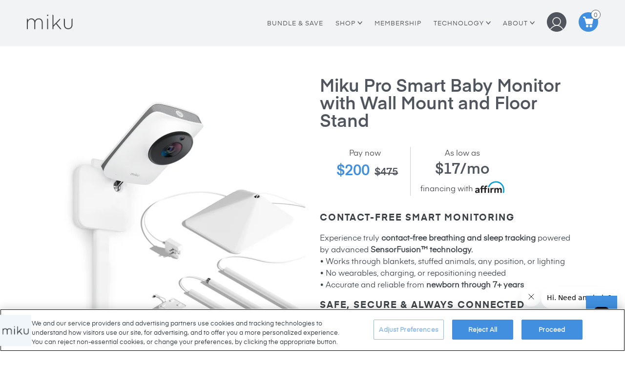

--- FILE ---
content_type: text/html; charset=utf-8
request_url: https://mikucare.com/products/miku-pro-smart-baby-monitor-with-floor-stand
body_size: 54771
content:
<!doctype html>
<!--[if IE 9]> <html class="ie9 no-js" lang="en"> <![endif]-->
<!--[if (gt IE 9)|!(IE)]><!--> <html class="no-js hidden" lang="en"> <!--<![endif]-->
<head>
  
<!-- START - Set Opt-In GCM consent defaults for CA & EU/UK regions. Let’s see if this helps Shopify use GCM v2 natively (V2) - From Abhi / Solvation, Impl. by RG - 24 Oct 2025 -->
<!-- Commented out per Abhi - 20251027. -->

<!-- END - Set Opt-In GCM consent defaults for CA & EU/UK regions. Let’s see if this helps Shopify use GCM v2 natively (V2) - Abhi / Solvation - 24 Oct 2025 -->

<!-- START - Move GTM script to the top - Abhi / Solvation - 19 Aug 2025 -->
  <!-- Google Tag Manager -->
  <script>(function(w,d,s,l,i){w[l]=w[l]||[];w[l].push({'gtm.start':
  new Date().getTime(),event:'gtm.js'});var f=d.getElementsByTagName(s)[0],
  j=d.createElement(s),dl=l!='dataLayer'?'&l='+l:'';j.async=true;j.src=
  'https://www.googletagmanager.com/gtm.js?id='+i+dl;f.parentNode.insertBefore(j,f);
  })(window,document,'script','dataLayer','GTM-WW9W9NC');</script>
  <!-- End Google Tag Manager -->
<!-- END - Move GTM script to the top - Abhi / Solvation - 19 Aug 2025 -->
<!-- START - Google Consent Mode v2 + OneTrust Integration - Evan 12/8/25 -->
<script>
  // Initialize dataLayer
  window.dataLayer = window.dataLayer || [];
  function gtag(){dataLayer.push(arguments);}
  
  // Set default consent to DENIED (before OneTrust loads)
  gtag('consent', 'default', {
    'ad_storage': 'denied',
    'ad_personalization': 'denied',
    'ad_user_data': 'denied',
    'analytics_storage': 'denied',
    'functionality_storage': 'denied',
    'personalization_storage': 'denied',
    'security_storage': 'granted',
    'wait_for_update': 1500
  });
  
  // This function is called by OneTrust when consent changes
  function OptanonWrapper() {
    var activeGroups = window.OnetrustActiveGroups || '';
    
    console.log('✅ OptanonWrapper fired! Active consent groups:', activeGroups);
    
    // Update Google Consent Mode based on OneTrust categories
    gtag('consent', 'update', {
      'ad_storage': activeGroups.includes('C0004') ? 'granted' : 'denied',
      'ad_personalization': activeGroups.includes('C0004') ? 'granted' : 'denied',
      'ad_user_data': activeGroups.includes('C0004') ? 'granted' : 'denied',
      'analytics_storage': activeGroups.includes('C0002') ? 'granted' : 'denied',
      'functionality_storage': activeGroups.includes('C0003') ? 'granted' : 'denied',
      'personalization_storage': activeGroups.includes('C0003') ? 'granted' : 'denied'
    });
    
    // Push event to dataLayer (useful for GTM triggers)
    window.dataLayer.push({
      'event': 'onetrust_consent_update',
      'consent_analytics': activeGroups.includes('C0002'),
      'consent_marketing': activeGroups.includes('C0004'),
      'consent_preferences': activeGroups.includes('C0003')
    });
    
    console.log('✅ Consent updated in GTM dataLayer');
  }
</script>
<!-- END - Google Consent Mode v2 + OneTrust Integration -->
<!-- START - Remove OneTrust Auto-block script - Abhi / Solvation - 19 Aug 2025
  <script type="text/javascript" src="https://cdn.cookielaw.org/consent/0197c09c-1ced-7d03-aa7d-aac9a4d97edb/OtAutoBlock.js" ></script>
-- END - Remove OneTrust Auto-block script-->

<!-- START - Remove Consentmo script - Abhi / Solvation - 19 Aug 2025
  <script id="consentmo-gcmv2-integration">
  /*
  * Options:
  * - true: set default consent for all regions
  * - false: set default consent when the cookie bar active
  */
  const isSetDefaultConsent = true;

  window.dataLayer = window.dataLayer || [];
  function gtag(){dataLayer.push(arguments);}

  const getCsmCookie = (cookieName) => (document.cookie.split(';').map(c => c.trim()).find(c => c.startsWith(`${cookieName}=`))?.split('=')[1] ?? undefined);
  const getCsmStorage = () => {
    try {
      const storage = localStorage.getItem('gdprCache');
      if (!storage) return undefined;
      const parsed = JSON.parse(storage);
      const settings = parsed.getCookieConsentSettings && JSON.parse(parsed.getCookieConsentSettings);
      return {
        settings,
        cookieConsentName: `cookieconsent_status${settings?.cookie_name || ''}`
      };
    } catch {
      return undefined;
    }
  }

  const csmStorage = getCsmStorage();
  const cookieName = csmStorage?.cookieConsentName || 'cookieconsent_status';
  const csmCookieConsent = getCsmCookie(cookieName);
  const csmCookiePreferences = getCsmCookie('cookieconsent_preferences_disabled');

  if (isSetDefaultConsent) {
    let consentValues = {
      analytics: 'denied',
      marketing: 'denied',
      functionality: 'denied',
    };
    let adsDataRedaction = false;
    let urlPassthrough = false;

    if (csmCookieConsent && csmCookiePreferences !== undefined) {
      consentValues.analytics = csmCookiePreferences.indexOf('analytics') >= 0 ? 'denied' : 'granted';
      consentValues.marketing = csmCookiePreferences.indexOf('marketing') >= 0 ? 'denied' : 'granted';
      consentValues.functionality = csmCookiePreferences.indexOf('functionality') >= 0 ? 'denied' : 'granted';

      if (csmStorage && csmStorage?.settings?.gcm_options?.state == '1') {
        adsDataRedaction = csmStorage.settings.gcm_options?.ads_data_redaction || false;
        urlPassthrough = csmStorage.settings.gcm_options?.url_passthrough || false;
      }
    }

    gtag('consent', 'default', {
      ad_storage: consentValues.marketing,
      ad_personalization: consentValues.marketing,
      ad_user_data: consentValues.marketing,
      analytics_storage: consentValues.analytics,
      functionality_storage: consentValues.functionality,
      personalization_storage: consentValues.functionality,
      security_storage: 'granted',
      wait_for_update: 1500
    });
    gtag('set', 'ads_data_redaction', adsDataRedaction);
    gtag('set', 'url_passthrough', urlPassthrough);
  }

  document.addEventListener('consentmoSignal', function(event) {
    const csmSignal = event.detail;
    const consentState = csmSignal.integration?.gcm?.isEnabled ? csmSignal.integration.gcm.state : csmSignal.state;

    gtag('consent', (!isSetDefaultConsent ? 'default' : 'update'), consentState);
    if (csmSignal.integration?.gcm?.isEnabled) {
      gtag('set', 'ads_data_redaction', csmSignal.integration.gcm.adsDataRedaction);
      gtag('set', 'url_passthrough', csmSignal.integration.gcm.urlPassthrough);
    }
  });
</script>
-- END - Remove Consentmo script - Abhi / Solvation - 19 Aug 2025 -->

<!-- START - Remove Google Ad Words script - MOVE TO GTM - Abhi / Solvation - 19 Aug 2025 -->
<!-- Global site tag (gtag.js) - Google Ads: 819739593 -->
<!--
  <script async src="https://www.googletagmanager.com/gtag/js?id=AW-819739593">
  <script async src="https://www.googletagmanager.com/gtag/js?id=AW-G-9X4RDQ89WN">
  </script>
  <script>
    window.dataLayer = window.dataLayer || [];
    function gtag(){dataLayer.push(arguments);}
    gtag('js', new Date());

    gtag('config', 'AW-819739593', {'allow_enhanced_conversions': true});
    gtag('config', 'G-9X4RDQ89WN');
  </script>
-- END - Remove Google Ad Words script - MOVE TO GTM - Abhi / Solvation - 19 Aug 2025 -->

  <meta name="google-site-verification" content="2EIkeBjEQLPwqiq7XW8UgqptMA6tM7QBmsgzqXH1Wq4" />
  
  <!--  Google AMP  -->
  <!-- <link rel="amphtml" href="https://api.mikucare.com/amp/">  --> 
  
<!--   Crazy Egg
  <script type="text/javascript" src="//script.crazyegg.com/pages/scripts/0086/4075.js" async="async"></script>   -->
  
    <link rel="shortcut icon" href="//mikucare.com/cdn/shop/files/miku_32x32.png?v=1613517591" type="image/png">
  
  <img width="9999" height="9999" style="pointer-events: none; position: absolute; top: 0; left: 0; width: 99vw; height: 99vh; max-width: 99vw; max-height: 99vh;"  src="[data-uri]">
  <meta charset="utf-8">
  <meta http-equiv="X-UA-Compatible" content="IE=edge,chrome=1">
  <meta name="viewport" content="width=device-width,initial-scale=1,minimum-scale=1.0,maximum-scale=1.0">
  <meta name="theme-color" content="#418fde">
  
  <!-- Google Merchant Meta Tag For Search Console mikucare.com - Removing for now -->
  <meta name="google-site-verification" content="69DbpR6OMXn821lf4V66rDtyqRgzaUcfbuNczyITSl8" />
  
  <!-- START - Remove Bing script - MOVE TO GTM - Abhi / Solvation - 19 Aug 2025 -->
  <!-- Bing meta tag and universal tracking id -->
<!--
  <meta name="msvalidate.01" content="FD2E24A9B704E845B68EA5B279BA09BC" /> 
  <script>(function(w,d,t,r,u){var f,n,i;w[u]=w[u]||[],f=function(){var o={ti:"33001223"};o.q=w[u],w[u]=new UET(o),w[u].push("pageLoad")},n=d.createElement(t),n.src=r,n.async=1,n.onload=n.onreadystatechange=function(){var s=this.readyState;s&&s!=="loaded"&&s!=="complete"||(f(),n.onload=n.onreadystatechange=null)},i=d.getElementsByTagName(t)[0],i.parentNode.insertBefore(n,i)})(window,document,"script","//bat.bing.com/bat.js","uetq");</script>	
  
  <link rel="canonical" href="https://mikucare.com/products/miku-pro-smart-baby-monitor-with-floor-stand">
  -- END - Remove Bing script - MOVE TO GTM - Abhi / Solvation - 19 Aug 2025 -->
  
  <!-- TypeKit CSS -->
<!--   <link rel="stylesheet" href="https://use.typekit.net/yqd5enb.css"> -->
  
  <!--  Plyr CSS  -->
<!--   <link rel="stylesheet" href="https://cdn.plyr.io/3.2.4/plyr.css"> -->
  <link rel="stylesheet" href="https://cdn.plyr.io/3.5.6/plyr.css" />


  <link href="https://fonts.googleapis.com/css?family=Open+Sans:300" rel="stylesheet">
  <style>
  
  .site-nav__dropdown {
    top: 129px;!important;
  }
	
  </style>
  <script src="//mikucare.com/cdn/shopifycloud/storefront/assets/themes_support/option_selection-b017cd28.js" type="text/javascript"></script>
  <script src="//mikucare.com/cdn/shopifycloud/storefront/assets/themes_support/shopify_common-5f594365.js" type="text/javascript"></script>
  <script src="//mikucare.com/cdn/shopifycloud/storefront/assets/themes_support/customer_area-f1b6eefc.js" type="text/javascript"></script>
   

  <script src="https://ajax.googleapis.com/ajax/libs/jquery/3.6.0/jquery.min.js"></script>
  <script src="//mikucare.com/cdn/shop/t/243/assets/countdown.js?v=145997174311795856021756322109" type="text/javascript"></script>
  <link rel="stylesheet" href="https://unpkg.com/flickity@2/dist/flickity.min.css">
  <script src="https://unpkg.com/flickity@2/dist/flickity.pkgd.min.js"></script>
  
  
  
  
    <meta name="description" content="Award winning voted best baby monitor! Miku Pro Smart Baby Monitor captures and analyzes breathing and sleep patterns completely contact-free, meaning no wearables, no maintenance, and no age limit! This bundles includes Miku Pro Smart Baby Monitor with Wall Mount and Floor Stand.">
  
  
  <title>Miku Pro Smart Baby Monitor With Wall Mount and Floor Stand | Breathing and Sleep Tracking</title>  

  <!-- /snippets/social-meta-tags.liquid -->




<meta property="og:site_name" content="Mikucare">
<meta property="og:url" content="https://mikucare.com/products/miku-pro-smart-baby-monitor-with-floor-stand">
<meta property="og:title" content="Miku Pro Smart Baby Monitor with Wall Mount and Floor Stand">
<meta property="og:type" content="product">
<meta property="og:description" content="Award winning voted best baby monitor! Miku Pro Smart Baby Monitor captures and analyzes breathing and sleep patterns completely contact-free, meaning no wearables, no maintenance, and no age limit! This bundles includes Miku Pro Smart Baby Monitor with Wall Mount and Floor Stand.">

  <meta property="og:price:amount" content="200">
  <meta property="og:price:currency" content="USD">

<meta property="og:image" content="http://mikucare.com/cdn/shop/files/MikuPro_Stand_1200x1200.jpg?v=1718253066"><meta property="og:image" content="http://mikucare.com/cdn/shop/products/solomiku_2_aa60eed0-b52c-44f9-9d1f-f70fbaab7056_1200x1200.jpg?v=1718253066"><meta property="og:image" content="http://mikucare.com/cdn/shop/products/MikuPro-Bundle-5_09af516d-718a-41e3-a2e9-57e5a22a31c3_1200x1200.jpg?v=1718253066">
<meta property="og:image:secure_url" content="https://mikucare.com/cdn/shop/files/MikuPro_Stand_1200x1200.jpg?v=1718253066"><meta property="og:image:secure_url" content="https://mikucare.com/cdn/shop/products/solomiku_2_aa60eed0-b52c-44f9-9d1f-f70fbaab7056_1200x1200.jpg?v=1718253066"><meta property="og:image:secure_url" content="https://mikucare.com/cdn/shop/products/MikuPro-Bundle-5_09af516d-718a-41e3-a2e9-57e5a22a31c3_1200x1200.jpg?v=1718253066">


  <meta name="twitter:site" content="@mikucare">

<meta name="twitter:card" content="summary_large_image">
<meta name="twitter:title" content="Miku Pro Smart Baby Monitor with Wall Mount and Floor Stand">
<meta name="twitter:description" content="Award winning voted best baby monitor! Miku Pro Smart Baby Monitor captures and analyzes breathing and sleep patterns completely contact-free, meaning no wearables, no maintenance, and no age limit! This bundles includes Miku Pro Smart Baby Monitor with Wall Mount and Floor Stand.">


  <link href="//mikucare.com/cdn/shop/t/243/assets/theme.scss.css?v=42149570418860921401767880242" rel="stylesheet" type="text/css" media="all" />
  
  <link href="//mikucare.com/cdn/shop/t/243/assets/mikumind.scss.css?v=156329603038702444531756322215" rel="stylesheet" type="text/css" media="all" />  
  <link href="//mikucare.com/cdn/shop/t/243/assets/0-freshwater-standard.css?v=96782155443741000131756322215" rel="stylesheet" type="text/css" media="all" />  
  <link href="//mikucare.com/cdn/shop/t/243/assets/0-freshwater-general.css?v=30434791173767095731756322215" rel="stylesheet" type="text/css" media="all" /> 
  <link href="//mikucare.com/cdn/shop/t/243/assets/0-freshwater-pages.css?v=49529062443965840851756322215" rel="stylesheet" type="text/css" media="all" />  
  <link href="//mikucare.com/cdn/shop/t/243/assets/0-freshwater-shop.css?v=49972769261864898531756322215" rel="stylesheet" type="text/css" media="all" />  
  <link href="//mikucare.com/cdn/shop/t/243/assets/0-freshwater-index.css?v=57137423764783163501756322215" rel="stylesheet" type="text/css" media="all" />  

  
  <!-- meta.liquid snippet  -->


<meta name="description" content="Contact-Free Smart MonitoringExperience truly contact-free breathing and sleep tracking powered by advanced SensorFusion™ technology.• Works through blankets, stuffed animals, any position, or lighting• No wearables, charging, or repositioning needed• Accurate..." />

  

  <link href="//fonts.googleapis.com/css?family=Work+Sans:400,700" rel="stylesheet" type="text/css" media="all" />


  

    <link href="//fonts.googleapis.com/css?family=Work+Sans:600" rel="stylesheet" type="text/css" media="all" />
  


  
  <!--  Miku Breathing Canvas JS  -->
<!--   <script src="https://code.createjs.com/createjs-2015.11.26.min.js"></script>
    <script src="//mikucare.com/cdn/shop/t/243/assets/miku-waveform.js?v=53674065225622186341756322215" type="text/javascript"></script> -->
  
  <script>
    var theme = {
      strings: {
        addToCart: "Add to cart",
        soldOut: "Sold out",
        unavailable: "Unavailable",
        showMore: "Show More",
        showLess: "Show Less",
        addressError: "Error looking up that address",
        addressNoResults: "No results for that address",
        addressQueryLimit: "You have exceeded the Google API usage limit. Consider upgrading to a \u003ca href=\"https:\/\/developers.google.com\/maps\/premium\/usage-limits\"\u003ePremium Plan\u003c\/a\u003e.",
        authError: "There was a problem authenticating your Google Maps account."
      },
      moneyFormat: "\u003cspan class=\"money\"\u003e${{amount_no_decimals}}\u003c\/span\u003e"
    }

    document.documentElement.className = document.documentElement.className.replace('no-js', 'js');
  </script>

  <script src="https://cdn.jsdelivr.net/npm/lodash@4.17.21/lodash.min.js" defer></script>


  <!--[if (lte IE 9) ]><script src="//mikucare.com/cdn/shop/t/243/assets/match-media.min.js?v=22265819453975888031756322151" type="text/javascript"></script><![endif]-->

  

  <!--[if (gt IE 9)|!(IE)]><!--><script src="//mikucare.com/cdn/shop/t/243/assets/lazysizes.js?v=68441465964607740661756322147" async="async"></script><!--<![endif]-->
  <!--[if lte IE 9]><script src="//mikucare.com/cdn/shop/t/243/assets/lazysizes.min.js?v=59601"></script><![endif]-->

  <!--[if (gt IE 9)|!(IE)]><!--><script src="//mikucare.com/cdn/shop/t/243/assets/vendor.js?v=136118274122071307521756322191" defer="defer"></script><!--<![endif]-->
  <!--[if lte IE 9]><script src="//mikucare.com/cdn/shop/t/243/assets/vendor.js?v=136118274122071307521756322191"></script><![endif]-->
	  
  <!--[if (gt IE 9)|!(IE)]><!--><script src="//mikucare.com/cdn/shop/t/243/assets/theme.js?v=134281459730985763051756322188" defer="defer"></script><!--<![endif]-->
  <!--[if lte IE 9]><script src="//mikucare.com/cdn/shop/t/243/assets/theme.js?v=134281459730985763051756322188"></script><![endif]-->
  <script src="//mikucare.com/cdn/shop/t/243/assets/theme.js?v=134281459730985763051756322188" defer></script>
  <!--Scroll Reveal -->
  <script src="https://unpkg.com/scrollreveal@4.0.0/dist/scrollreveal.min.js"></script>
  
<!-- START - Update Klaviyo script with OneTrust category - Abhi / Solvation - 19 Aug 2025 -->
<!-- 
<script type="text/javascript" async 
 src="https://static.klaviyo.com/onsite/js/klaviyo.js?company_id=PeuffX"></script>
-->
<script type="text/plain" class="optanon-category-C0004" async src="https://static.klaviyo.com/onsite/js/klaviyo.js?company_id=PeuffX"></script>
<!-- END - Update Klaviyo script with OneTrust category - Abhi / Solvation - 19 Aug 2025 -->

  <script>
    window.sr = ScrollReveal();
  </script> 
    <script type="text/javascript">
      window || (window = {});
      window.custom_scripts || (window.custom_scripts = []);
    </script>
    
    
      <script>window.performance && window.performance.mark && window.performance.mark('shopify.content_for_header.start');</script><meta name="google-site-verification" content="doG8tNlM-7K2zxMk8PriGYL2YP-pRHkn-ZpsbBoxNuk">
<meta name="google-site-verification" content="69DbpR6OMXn821lf4V66rDtyqRgzaUcfbuNczyITSl8">
<meta name="google-site-verification" content="1QNFuH17YXP8EqlH9Z64IPykjp0-BpG0kzVD1gtCarQ">
<meta id="shopify-digital-wallet" name="shopify-digital-wallet" content="/26219254/digital_wallets/dialog">
<meta name="shopify-checkout-api-token" content="404aa8dc9e8cbfa56836dc3b92654e5a">
<link rel="alternate" type="application/json+oembed" href="https://mikucare.com/products/miku-pro-smart-baby-monitor-with-floor-stand.oembed">
<script async="async" src="/checkouts/internal/preloads.js?locale=en-US"></script>
<script id="apple-pay-shop-capabilities" type="application/json">{"shopId":26219254,"countryCode":"US","currencyCode":"USD","merchantCapabilities":["supports3DS"],"merchantId":"gid:\/\/shopify\/Shop\/26219254","merchantName":"Mikucare","requiredBillingContactFields":["postalAddress","email"],"requiredShippingContactFields":["postalAddress","email"],"shippingType":"shipping","supportedNetworks":["visa","masterCard","amex","discover","elo","jcb"],"total":{"type":"pending","label":"Mikucare","amount":"1.00"},"shopifyPaymentsEnabled":true,"supportsSubscriptions":true}</script>
<script id="shopify-features" type="application/json">{"accessToken":"404aa8dc9e8cbfa56836dc3b92654e5a","betas":["rich-media-storefront-analytics"],"domain":"mikucare.com","predictiveSearch":true,"shopId":26219254,"locale":"en"}</script>
<script>var Shopify = Shopify || {};
Shopify.shop = "mikucare.myshopify.com";
Shopify.locale = "en";
Shopify.currency = {"active":"USD","rate":"1.0"};
Shopify.country = "US";
Shopify.theme = {"name":"Production - OT Impl 20250827","id":137601482870,"schema_name":"Debut","schema_version":"1.9.1","theme_store_id":null,"role":"main"};
Shopify.theme.handle = "null";
Shopify.theme.style = {"id":null,"handle":null};
Shopify.cdnHost = "mikucare.com/cdn";
Shopify.routes = Shopify.routes || {};
Shopify.routes.root = "/";</script>
<script type="module">!function(o){(o.Shopify=o.Shopify||{}).modules=!0}(window);</script>
<script>!function(o){function n(){var o=[];function n(){o.push(Array.prototype.slice.apply(arguments))}return n.q=o,n}var t=o.Shopify=o.Shopify||{};t.loadFeatures=n(),t.autoloadFeatures=n()}(window);</script>
<script id="shop-js-analytics" type="application/json">{"pageType":"product"}</script>
<script defer="defer" async type="module" src="//mikucare.com/cdn/shopifycloud/shop-js/modules/v2/client.init-shop-cart-sync_WVOgQShq.en.esm.js"></script>
<script defer="defer" async type="module" src="//mikucare.com/cdn/shopifycloud/shop-js/modules/v2/chunk.common_C_13GLB1.esm.js"></script>
<script defer="defer" async type="module" src="//mikucare.com/cdn/shopifycloud/shop-js/modules/v2/chunk.modal_CLfMGd0m.esm.js"></script>
<script type="module">
  await import("//mikucare.com/cdn/shopifycloud/shop-js/modules/v2/client.init-shop-cart-sync_WVOgQShq.en.esm.js");
await import("//mikucare.com/cdn/shopifycloud/shop-js/modules/v2/chunk.common_C_13GLB1.esm.js");
await import("//mikucare.com/cdn/shopifycloud/shop-js/modules/v2/chunk.modal_CLfMGd0m.esm.js");

  window.Shopify.SignInWithShop?.initShopCartSync?.({"fedCMEnabled":true,"windoidEnabled":true});

</script>
<script>(function() {
  var isLoaded = false;
  function asyncLoad() {
    if (isLoaded) return;
    isLoaded = true;
    var urls = []; window.custom_scripts = ["https:\/\/chimpstatic.com\/mcjs-connected\/js\/users\/b0191833dbb867eaaf280027d\/6a528cc2fdd34190cb5c5543f.js?shop=mikucare.myshopify.com","https:\/\/cdn-loyalty.yotpo.com\/loader\/5vN9rHrNRuMQKy8tKOfl2w.js?shop=mikucare.myshopify.com","https:\/\/chimpstatic.com\/mcjs-connected\/js\/users\/b0191833dbb867eaaf280027d\/6950734e80d5c26fe398fa445.js?shop=mikucare.myshopify.com","https:\/\/cdn-stamped-io.azureedge.net\/files\/widget.min.js?shop=mikucare.myshopify.com","https:\/\/cdn2.shopify.com\/s\/files\/1\/2233\/5399\/t\/1\/assets\/trust_hero_26219254.js?638830\u0026shop=mikucare.myshopify.com","https:\/\/apps.bazaarvoice.com\/deployments\/miku\/main_site\/production\/en_US\/bv.js?shop=mikucare.myshopify.com","https:\/\/cdn.shopify.com\/s\/files\/1\/2233\/5399\/t\/1\/assets\/trust_hero_26219254.js?v=1551231221\u0026shop=mikucare.myshopify.com","https:\/\/accessibly.apps.onthemapmarketing.com\/public\/widget\/run.js?shop=mikucare.myshopify.com","https:\/\/cdn.getcarro.com\/script-tags\/all\/050820094100.js?shop=mikucare.myshopify.com","https:\/\/cdn.shopify.com\/s\/files\/1\/2621\/9254\/t\/163\/assets\/globo.formbuilder.init.js?v=1622670890\u0026shop=mikucare.myshopify.com"];
    for (var i = 0; i < urls.length; i++) {
      var s = document.createElement('script');
      s.type = 'text/javascript';
      s.async = true;
      s.src = urls[i];
      var x = document.getElementsByTagName('script')[0];
      x.parentNode.insertBefore(s, x);
    }
  };
  if(window.attachEvent) {
    window.attachEvent('onload', asyncLoad);
  } else {
    window.addEventListener('load', asyncLoad, false);
  }
})();</script>
<script id="__st">var __st={"a":26219254,"offset":-28800,"reqid":"07e32a7a-0c20-46b0-aef1-59169d2a373c-1769678651","pageurl":"mikucare.com\/products\/miku-pro-smart-baby-monitor-with-floor-stand","u":"1b5d0c1e84de","p":"product","rtyp":"product","rid":6839676239990};</script>
<script>window.ShopifyPaypalV4VisibilityTracking = true;</script>
<script id="captcha-bootstrap">!function(){'use strict';const t='contact',e='account',n='new_comment',o=[[t,t],['blogs',n],['comments',n],[t,'customer']],c=[[e,'customer_login'],[e,'guest_login'],[e,'recover_customer_password'],[e,'create_customer']],r=t=>t.map((([t,e])=>`form[action*='/${t}']:not([data-nocaptcha='true']) input[name='form_type'][value='${e}']`)).join(','),a=t=>()=>t?[...document.querySelectorAll(t)].map((t=>t.form)):[];function s(){const t=[...o],e=r(t);return a(e)}const i='password',u='form_key',d=['recaptcha-v3-token','g-recaptcha-response','h-captcha-response',i],f=()=>{try{return window.sessionStorage}catch{return}},m='__shopify_v',_=t=>t.elements[u];function p(t,e,n=!1){try{const o=window.sessionStorage,c=JSON.parse(o.getItem(e)),{data:r}=function(t){const{data:e,action:n}=t;return t[m]||n?{data:e,action:n}:{data:t,action:n}}(c);for(const[e,n]of Object.entries(r))t.elements[e]&&(t.elements[e].value=n);n&&o.removeItem(e)}catch(o){console.error('form repopulation failed',{error:o})}}const l='form_type',E='cptcha';function T(t){t.dataset[E]=!0}const w=window,h=w.document,L='Shopify',v='ce_forms',y='captcha';let A=!1;((t,e)=>{const n=(g='f06e6c50-85a8-45c8-87d0-21a2b65856fe',I='https://cdn.shopify.com/shopifycloud/storefront-forms-hcaptcha/ce_storefront_forms_captcha_hcaptcha.v1.5.2.iife.js',D={infoText:'Protected by hCaptcha',privacyText:'Privacy',termsText:'Terms'},(t,e,n)=>{const o=w[L][v],c=o.bindForm;if(c)return c(t,g,e,D).then(n);var r;o.q.push([[t,g,e,D],n]),r=I,A||(h.body.append(Object.assign(h.createElement('script'),{id:'captcha-provider',async:!0,src:r})),A=!0)});var g,I,D;w[L]=w[L]||{},w[L][v]=w[L][v]||{},w[L][v].q=[],w[L][y]=w[L][y]||{},w[L][y].protect=function(t,e){n(t,void 0,e),T(t)},Object.freeze(w[L][y]),function(t,e,n,w,h,L){const[v,y,A,g]=function(t,e,n){const i=e?o:[],u=t?c:[],d=[...i,...u],f=r(d),m=r(i),_=r(d.filter((([t,e])=>n.includes(e))));return[a(f),a(m),a(_),s()]}(w,h,L),I=t=>{const e=t.target;return e instanceof HTMLFormElement?e:e&&e.form},D=t=>v().includes(t);t.addEventListener('submit',(t=>{const e=I(t);if(!e)return;const n=D(e)&&!e.dataset.hcaptchaBound&&!e.dataset.recaptchaBound,o=_(e),c=g().includes(e)&&(!o||!o.value);(n||c)&&t.preventDefault(),c&&!n&&(function(t){try{if(!f())return;!function(t){const e=f();if(!e)return;const n=_(t);if(!n)return;const o=n.value;o&&e.removeItem(o)}(t);const e=Array.from(Array(32),(()=>Math.random().toString(36)[2])).join('');!function(t,e){_(t)||t.append(Object.assign(document.createElement('input'),{type:'hidden',name:u})),t.elements[u].value=e}(t,e),function(t,e){const n=f();if(!n)return;const o=[...t.querySelectorAll(`input[type='${i}']`)].map((({name:t})=>t)),c=[...d,...o],r={};for(const[a,s]of new FormData(t).entries())c.includes(a)||(r[a]=s);n.setItem(e,JSON.stringify({[m]:1,action:t.action,data:r}))}(t,e)}catch(e){console.error('failed to persist form',e)}}(e),e.submit())}));const S=(t,e)=>{t&&!t.dataset[E]&&(n(t,e.some((e=>e===t))),T(t))};for(const o of['focusin','change'])t.addEventListener(o,(t=>{const e=I(t);D(e)&&S(e,y())}));const B=e.get('form_key'),M=e.get(l),P=B&&M;t.addEventListener('DOMContentLoaded',(()=>{const t=y();if(P)for(const e of t)e.elements[l].value===M&&p(e,B);[...new Set([...A(),...v().filter((t=>'true'===t.dataset.shopifyCaptcha))])].forEach((e=>S(e,t)))}))}(h,new URLSearchParams(w.location.search),n,t,e,['guest_login'])})(!0,!0)}();</script>
<script integrity="sha256-4kQ18oKyAcykRKYeNunJcIwy7WH5gtpwJnB7kiuLZ1E=" data-source-attribution="shopify.loadfeatures" defer="defer" src="//mikucare.com/cdn/shopifycloud/storefront/assets/storefront/load_feature-a0a9edcb.js" crossorigin="anonymous"></script>
<script data-source-attribution="shopify.dynamic_checkout.dynamic.init">var Shopify=Shopify||{};Shopify.PaymentButton=Shopify.PaymentButton||{isStorefrontPortableWallets:!0,init:function(){window.Shopify.PaymentButton.init=function(){};var t=document.createElement("script");t.src="https://mikucare.com/cdn/shopifycloud/portable-wallets/latest/portable-wallets.en.js",t.type="module",document.head.appendChild(t)}};
</script>
<script data-source-attribution="shopify.dynamic_checkout.buyer_consent">
  function portableWalletsHideBuyerConsent(e){var t=document.getElementById("shopify-buyer-consent"),n=document.getElementById("shopify-subscription-policy-button");t&&n&&(t.classList.add("hidden"),t.setAttribute("aria-hidden","true"),n.removeEventListener("click",e))}function portableWalletsShowBuyerConsent(e){var t=document.getElementById("shopify-buyer-consent"),n=document.getElementById("shopify-subscription-policy-button");t&&n&&(t.classList.remove("hidden"),t.removeAttribute("aria-hidden"),n.addEventListener("click",e))}window.Shopify?.PaymentButton&&(window.Shopify.PaymentButton.hideBuyerConsent=portableWalletsHideBuyerConsent,window.Shopify.PaymentButton.showBuyerConsent=portableWalletsShowBuyerConsent);
</script>
<script data-source-attribution="shopify.dynamic_checkout.cart.bootstrap">document.addEventListener("DOMContentLoaded",(function(){function t(){return document.querySelector("shopify-accelerated-checkout-cart, shopify-accelerated-checkout")}if(t())Shopify.PaymentButton.init();else{new MutationObserver((function(e,n){t()&&(Shopify.PaymentButton.init(),n.disconnect())})).observe(document.body,{childList:!0,subtree:!0})}}));
</script>
<link id="shopify-accelerated-checkout-styles" rel="stylesheet" media="screen" href="https://mikucare.com/cdn/shopifycloud/portable-wallets/latest/accelerated-checkout-backwards-compat.css" crossorigin="anonymous">
<style id="shopify-accelerated-checkout-cart">
        #shopify-buyer-consent {
  margin-top: 1em;
  display: inline-block;
  width: 100%;
}

#shopify-buyer-consent.hidden {
  display: none;
}

#shopify-subscription-policy-button {
  background: none;
  border: none;
  padding: 0;
  text-decoration: underline;
  font-size: inherit;
  cursor: pointer;
}

#shopify-subscription-policy-button::before {
  box-shadow: none;
}

      </style>

<script>window.performance && window.performance.mark && window.performance.mark('shopify.content_for_header.end');</script>
    
    <script src="//mikucare.com/cdn/shop/t/243/assets/loadscripts.js?v=141197580349943048511756322150" async></script>
  <script>window.performance && window.performance.mark && window.performance.mark('shopify.content_for_header.start');</script><meta name="google-site-verification" content="doG8tNlM-7K2zxMk8PriGYL2YP-pRHkn-ZpsbBoxNuk">
<meta name="google-site-verification" content="69DbpR6OMXn821lf4V66rDtyqRgzaUcfbuNczyITSl8">
<meta name="google-site-verification" content="1QNFuH17YXP8EqlH9Z64IPykjp0-BpG0kzVD1gtCarQ">
<meta id="shopify-digital-wallet" name="shopify-digital-wallet" content="/26219254/digital_wallets/dialog">
<meta name="shopify-checkout-api-token" content="404aa8dc9e8cbfa56836dc3b92654e5a">
<link rel="alternate" type="application/json+oembed" href="https://mikucare.com/products/miku-pro-smart-baby-monitor-with-floor-stand.oembed">
<script async="async" src="/checkouts/internal/preloads.js?locale=en-US"></script>
<script id="apple-pay-shop-capabilities" type="application/json">{"shopId":26219254,"countryCode":"US","currencyCode":"USD","merchantCapabilities":["supports3DS"],"merchantId":"gid:\/\/shopify\/Shop\/26219254","merchantName":"Mikucare","requiredBillingContactFields":["postalAddress","email"],"requiredShippingContactFields":["postalAddress","email"],"shippingType":"shipping","supportedNetworks":["visa","masterCard","amex","discover","elo","jcb"],"total":{"type":"pending","label":"Mikucare","amount":"1.00"},"shopifyPaymentsEnabled":true,"supportsSubscriptions":true}</script>
<script id="shopify-features" type="application/json">{"accessToken":"404aa8dc9e8cbfa56836dc3b92654e5a","betas":["rich-media-storefront-analytics"],"domain":"mikucare.com","predictiveSearch":true,"shopId":26219254,"locale":"en"}</script>
<script>var Shopify = Shopify || {};
Shopify.shop = "mikucare.myshopify.com";
Shopify.locale = "en";
Shopify.currency = {"active":"USD","rate":"1.0"};
Shopify.country = "US";
Shopify.theme = {"name":"Production - OT Impl 20250827","id":137601482870,"schema_name":"Debut","schema_version":"1.9.1","theme_store_id":null,"role":"main"};
Shopify.theme.handle = "null";
Shopify.theme.style = {"id":null,"handle":null};
Shopify.cdnHost = "mikucare.com/cdn";
Shopify.routes = Shopify.routes || {};
Shopify.routes.root = "/";</script>
<script type="module">!function(o){(o.Shopify=o.Shopify||{}).modules=!0}(window);</script>
<script>!function(o){function n(){var o=[];function n(){o.push(Array.prototype.slice.apply(arguments))}return n.q=o,n}var t=o.Shopify=o.Shopify||{};t.loadFeatures=n(),t.autoloadFeatures=n()}(window);</script>
<script id="shop-js-analytics" type="application/json">{"pageType":"product"}</script>
<script defer="defer" async type="module" src="//mikucare.com/cdn/shopifycloud/shop-js/modules/v2/client.init-shop-cart-sync_WVOgQShq.en.esm.js"></script>
<script defer="defer" async type="module" src="//mikucare.com/cdn/shopifycloud/shop-js/modules/v2/chunk.common_C_13GLB1.esm.js"></script>
<script defer="defer" async type="module" src="//mikucare.com/cdn/shopifycloud/shop-js/modules/v2/chunk.modal_CLfMGd0m.esm.js"></script>
<script type="module">
  await import("//mikucare.com/cdn/shopifycloud/shop-js/modules/v2/client.init-shop-cart-sync_WVOgQShq.en.esm.js");
await import("//mikucare.com/cdn/shopifycloud/shop-js/modules/v2/chunk.common_C_13GLB1.esm.js");
await import("//mikucare.com/cdn/shopifycloud/shop-js/modules/v2/chunk.modal_CLfMGd0m.esm.js");

  window.Shopify.SignInWithShop?.initShopCartSync?.({"fedCMEnabled":true,"windoidEnabled":true});

</script>
<script>(function() {
  var isLoaded = false;
  function asyncLoad() {
    if (isLoaded) return;
    isLoaded = true;
    var urls = ["https:\/\/chimpstatic.com\/mcjs-connected\/js\/users\/b0191833dbb867eaaf280027d\/6a528cc2fdd34190cb5c5543f.js?shop=mikucare.myshopify.com","https:\/\/cdn-loyalty.yotpo.com\/loader\/5vN9rHrNRuMQKy8tKOfl2w.js?shop=mikucare.myshopify.com","https:\/\/chimpstatic.com\/mcjs-connected\/js\/users\/b0191833dbb867eaaf280027d\/6950734e80d5c26fe398fa445.js?shop=mikucare.myshopify.com","https:\/\/cdn-stamped-io.azureedge.net\/files\/widget.min.js?shop=mikucare.myshopify.com","https:\/\/cdn2.shopify.com\/s\/files\/1\/2233\/5399\/t\/1\/assets\/trust_hero_26219254.js?638830\u0026shop=mikucare.myshopify.com","https:\/\/apps.bazaarvoice.com\/deployments\/miku\/main_site\/production\/en_US\/bv.js?shop=mikucare.myshopify.com","https:\/\/cdn.shopify.com\/s\/files\/1\/2233\/5399\/t\/1\/assets\/trust_hero_26219254.js?v=1551231221\u0026shop=mikucare.myshopify.com","https:\/\/accessibly.apps.onthemapmarketing.com\/public\/widget\/run.js?shop=mikucare.myshopify.com","https:\/\/cdn.getcarro.com\/script-tags\/all\/050820094100.js?shop=mikucare.myshopify.com","https:\/\/cdn.shopify.com\/s\/files\/1\/2621\/9254\/t\/163\/assets\/globo.formbuilder.init.js?v=1622670890\u0026shop=mikucare.myshopify.com"];
    for (var i = 0; i < urls.length; i++) {
      var s = document.createElement('script');
      s.type = 'text/javascript';
      s.async = true;
      s.src = urls[i];
      var x = document.getElementsByTagName('script')[0];
      x.parentNode.insertBefore(s, x);
    }
  };
  if(window.attachEvent) {
    window.attachEvent('onload', asyncLoad);
  } else {
    window.addEventListener('load', asyncLoad, false);
  }
})();</script>
<script id="__st">var __st={"a":26219254,"offset":-28800,"reqid":"07e32a7a-0c20-46b0-aef1-59169d2a373c-1769678651","pageurl":"mikucare.com\/products\/miku-pro-smart-baby-monitor-with-floor-stand","u":"1b5d0c1e84de","p":"product","rtyp":"product","rid":6839676239990};</script>
<script>window.ShopifyPaypalV4VisibilityTracking = true;</script>
<script id="captcha-bootstrap">!function(){'use strict';const t='contact',e='account',n='new_comment',o=[[t,t],['blogs',n],['comments',n],[t,'customer']],c=[[e,'customer_login'],[e,'guest_login'],[e,'recover_customer_password'],[e,'create_customer']],r=t=>t.map((([t,e])=>`form[action*='/${t}']:not([data-nocaptcha='true']) input[name='form_type'][value='${e}']`)).join(','),a=t=>()=>t?[...document.querySelectorAll(t)].map((t=>t.form)):[];function s(){const t=[...o],e=r(t);return a(e)}const i='password',u='form_key',d=['recaptcha-v3-token','g-recaptcha-response','h-captcha-response',i],f=()=>{try{return window.sessionStorage}catch{return}},m='__shopify_v',_=t=>t.elements[u];function p(t,e,n=!1){try{const o=window.sessionStorage,c=JSON.parse(o.getItem(e)),{data:r}=function(t){const{data:e,action:n}=t;return t[m]||n?{data:e,action:n}:{data:t,action:n}}(c);for(const[e,n]of Object.entries(r))t.elements[e]&&(t.elements[e].value=n);n&&o.removeItem(e)}catch(o){console.error('form repopulation failed',{error:o})}}const l='form_type',E='cptcha';function T(t){t.dataset[E]=!0}const w=window,h=w.document,L='Shopify',v='ce_forms',y='captcha';let A=!1;((t,e)=>{const n=(g='f06e6c50-85a8-45c8-87d0-21a2b65856fe',I='https://cdn.shopify.com/shopifycloud/storefront-forms-hcaptcha/ce_storefront_forms_captcha_hcaptcha.v1.5.2.iife.js',D={infoText:'Protected by hCaptcha',privacyText:'Privacy',termsText:'Terms'},(t,e,n)=>{const o=w[L][v],c=o.bindForm;if(c)return c(t,g,e,D).then(n);var r;o.q.push([[t,g,e,D],n]),r=I,A||(h.body.append(Object.assign(h.createElement('script'),{id:'captcha-provider',async:!0,src:r})),A=!0)});var g,I,D;w[L]=w[L]||{},w[L][v]=w[L][v]||{},w[L][v].q=[],w[L][y]=w[L][y]||{},w[L][y].protect=function(t,e){n(t,void 0,e),T(t)},Object.freeze(w[L][y]),function(t,e,n,w,h,L){const[v,y,A,g]=function(t,e,n){const i=e?o:[],u=t?c:[],d=[...i,...u],f=r(d),m=r(i),_=r(d.filter((([t,e])=>n.includes(e))));return[a(f),a(m),a(_),s()]}(w,h,L),I=t=>{const e=t.target;return e instanceof HTMLFormElement?e:e&&e.form},D=t=>v().includes(t);t.addEventListener('submit',(t=>{const e=I(t);if(!e)return;const n=D(e)&&!e.dataset.hcaptchaBound&&!e.dataset.recaptchaBound,o=_(e),c=g().includes(e)&&(!o||!o.value);(n||c)&&t.preventDefault(),c&&!n&&(function(t){try{if(!f())return;!function(t){const e=f();if(!e)return;const n=_(t);if(!n)return;const o=n.value;o&&e.removeItem(o)}(t);const e=Array.from(Array(32),(()=>Math.random().toString(36)[2])).join('');!function(t,e){_(t)||t.append(Object.assign(document.createElement('input'),{type:'hidden',name:u})),t.elements[u].value=e}(t,e),function(t,e){const n=f();if(!n)return;const o=[...t.querySelectorAll(`input[type='${i}']`)].map((({name:t})=>t)),c=[...d,...o],r={};for(const[a,s]of new FormData(t).entries())c.includes(a)||(r[a]=s);n.setItem(e,JSON.stringify({[m]:1,action:t.action,data:r}))}(t,e)}catch(e){console.error('failed to persist form',e)}}(e),e.submit())}));const S=(t,e)=>{t&&!t.dataset[E]&&(n(t,e.some((e=>e===t))),T(t))};for(const o of['focusin','change'])t.addEventListener(o,(t=>{const e=I(t);D(e)&&S(e,y())}));const B=e.get('form_key'),M=e.get(l),P=B&&M;t.addEventListener('DOMContentLoaded',(()=>{const t=y();if(P)for(const e of t)e.elements[l].value===M&&p(e,B);[...new Set([...A(),...v().filter((t=>'true'===t.dataset.shopifyCaptcha))])].forEach((e=>S(e,t)))}))}(h,new URLSearchParams(w.location.search),n,t,e,['guest_login'])})(!0,!0)}();</script>
<script integrity="sha256-4kQ18oKyAcykRKYeNunJcIwy7WH5gtpwJnB7kiuLZ1E=" data-source-attribution="shopify.loadfeatures" defer="defer" src="//mikucare.com/cdn/shopifycloud/storefront/assets/storefront/load_feature-a0a9edcb.js" crossorigin="anonymous"></script>
<script data-source-attribution="shopify.dynamic_checkout.dynamic.init">var Shopify=Shopify||{};Shopify.PaymentButton=Shopify.PaymentButton||{isStorefrontPortableWallets:!0,init:function(){window.Shopify.PaymentButton.init=function(){};var t=document.createElement("script");t.src="https://mikucare.com/cdn/shopifycloud/portable-wallets/latest/portable-wallets.en.js",t.type="module",document.head.appendChild(t)}};
</script>
<script data-source-attribution="shopify.dynamic_checkout.buyer_consent">
  function portableWalletsHideBuyerConsent(e){var t=document.getElementById("shopify-buyer-consent"),n=document.getElementById("shopify-subscription-policy-button");t&&n&&(t.classList.add("hidden"),t.setAttribute("aria-hidden","true"),n.removeEventListener("click",e))}function portableWalletsShowBuyerConsent(e){var t=document.getElementById("shopify-buyer-consent"),n=document.getElementById("shopify-subscription-policy-button");t&&n&&(t.classList.remove("hidden"),t.removeAttribute("aria-hidden"),n.addEventListener("click",e))}window.Shopify?.PaymentButton&&(window.Shopify.PaymentButton.hideBuyerConsent=portableWalletsHideBuyerConsent,window.Shopify.PaymentButton.showBuyerConsent=portableWalletsShowBuyerConsent);
</script>
<script data-source-attribution="shopify.dynamic_checkout.cart.bootstrap">document.addEventListener("DOMContentLoaded",(function(){function t(){return document.querySelector("shopify-accelerated-checkout-cart, shopify-accelerated-checkout")}if(t())Shopify.PaymentButton.init();else{new MutationObserver((function(e,n){t()&&(Shopify.PaymentButton.init(),n.disconnect())})).observe(document.body,{childList:!0,subtree:!0})}}));
</script>
<!-- placeholder f8974a98b91e13ab --><script>window.performance && window.performance.mark && window.performance.mark('shopify.content_for_header.end');</script>
  <link href="//mikucare.com/cdn/shop/t/243/assets/paymentfont.scss.css?v=104647282349210736281767880242" rel="stylesheet" type="text/css" media="all" />
  
  
  <!-- plyr (Youtube Player) https://github.com/sampotts/plyr -->
  <script src="https://cdn.plyr.io/3.5.6/plyr.polyfilled.js"></script>
 
<!-- START - Move GTM script to the top - Abhi / Solvation - 19 Aug 2025 -->
  <!-- Google Tag Manager -->
<!--
  <script>(function(w,d,s,l,i){w[l]=w[l]||[];w[l].push({'gtm.start':
  new Date().getTime(),event:'gtm.js'});var f=d.getElementsByTagName(s)[0],
  j=d.createElement(s),dl=l!='dataLayer'?'&l='+l:'';j.async=true;j.src=
  'https://www.googletagmanager.com/gtm.js?id='+i+dl;f.parentNode.insertBefore(j,f);
  })(window,document,'script','dataLayer','GTM-WW9W9NC');</script>
-->
  <!-- End Google Tag Manager -->
<!-- END - Move GTM script to the top - Abhi / Solvation - 19 Aug 2025 -->

<!-- START - Remove GA script - MOVE TO GTM - Abhi / Solvation - 19 Aug 2025 -->
  <!-- Google tag (gtag.js) care+-->
<!--
  <script async src="https://www.googletagmanager.com/gtag/js?id=G-PNPY4TMMJP"></script>
  <script>
  window.dataLayer = window.dataLayer || [];
  function gtag(){dataLayer.push(arguments);}
  gtag('js', new Date());
  
  gtag('config', 'G-PNPY4TMMJP');
  </script>
-->
<!-- END - Remove GA script - MOVE TO GTM - Abhi / Solvation - 19 Aug 2025 -->

<!-- START - Remove Hotjar script - MOVE TO GTM - Abhi / Solvation - 19 Aug 2025 -->
  <!-- Hotjar Tracking Code for www.mikucare.com -->
<!--
  <script>
      (function(h,o,t,j,a,r){
          h.hj=h.hj||function(){(h.hj.q=h.hj.q||[]).push(arguments)};
          h._hjSettings={hjid:1160023,hjsv:6};
          a=o.getElementsByTagName('head')[0];
          r=o.createElement('script');r.async=1;
          r.src=t+h._hjSettings.hjid+j+h._hjSettings.hjsv;
          a.appendChild(r);
      })(window,document,'https://static.hotjar.com/c/hotjar-','.js?sv=');
  </script>
    -->
<!-- END - Remove Hotjar script - MOVE TO GTM - Abhi / Solvation - 19 Aug 2025 -->
  
  <!-- Affirm -->
  <script>
  _affirm_config = {
     public_api_key:  "UPM3OSZSVQEEFT7T",
     script:          "https://cdn1.affirm.com/js/v2/affirm.js",
     session_id:      "YOUR_VISITOR_SESSION_ID"
  };
  (function(l,g,m,e,a,f,b){var d,c=l[m]||{},h=document.createElement(f),n=document.getElementsByTagName(f)[0],k=function(a,b,c){return function(){a[b]._.push([c,arguments])}};c[e]=k(c,e,"set");d=c[e];c[a]={};c[a]._=[];d._=[];c[a][b]=k(c,a,b);a=0;for(b="set add save post open empty reset on off trigger ready setProduct".split(" ");a<b.length;a++)d[b[a]]=k(c,e,b[a]);a=0;for(b=["get","token","url","items"];a<b.length;a++)d[b[a]]=function(){};h.async=!0;h.src=g[f];n.parentNode.insertBefore(h,n);delete g[f];d(g);l[m]=c})(window,_affirm_config,"affirm","checkout","ui","script","ready");
  // Use your live public API Key and https://cdn1.affirm.com/js/v2/affirm.js script to point to Affirm production environment.
  </script>
  <!-- End Affirm -->  
  
  
  <!-- Freshwater Javascript -->
  <script src="//mikucare.com/cdn/shop/t/243/assets/0-freshwater-script.js?v=73002018920178772251756322215" type="text/javascript"></script>      
    
  <!-- SEO ================================================== -->
  
  <meta itemprop="name" content="Miku Pro Smart Baby Monitor with Wall Mount and Floor Stand">
  
  


<link href="//mikucare.com/cdn/shop/t/243/assets/cart-drawer.min.scss?v=49908255422818324581756322106" rel="stylesheet" type="text/css" media="all" />  
<script src="//mikucare.com/cdn/shop/t/243/assets/cart-drawer.js?v=20849890330070459231756322106" type="text/javascript"></script>
  


<!-- BEGIN app block: shopify://apps/onetrust-consent-management/blocks/consent_management/a0f47f36-e440-438e-946e-6f1b3963b606 -->
<script src="https://cdn.shopify.com/extensions/f2dc2781-781c-4b62-b8ed-c5471f514e1a/51194b6b0c9144e9e9b055cb483ad8365a43092e/assets/storefront-consent.js"></script>
<script id="onetrust-script" src="https://cdn.cookielaw.org/scripttemplates/otSDKStub.js" type="text/javascript" charset="UTF-8" data-domain-script="0197c09c-1ced-7d03-aa7d-aac9a4d97edb" data-shopify-consent-mapping={"analytics":["C0002"],"marketing":["C0004"],"preferences":["C0003"],"sale_of_data":["C0004"]}></script><!-- END app block --><!-- BEGIN app block: shopify://apps/powerful-form-builder/blocks/app-embed/e4bcb1eb-35b2-42e6-bc37-bfe0e1542c9d --><script type="text/javascript" hs-ignore data-cookieconsent="ignore">
  var Globo = Globo || {};
  var globoFormbuilderRecaptchaInit = function(){};
  var globoFormbuilderHcaptchaInit = function(){};
  window.Globo.FormBuilder = window.Globo.FormBuilder || {};
  window.Globo.FormBuilder.shop = {"configuration":{"money_format":"<span class=\"money\">${{amount_no_decimals}}</span>"},"pricing":{"features":{"bulkOrderForm":true,"cartForm":true,"fileUpload":30,"removeCopyright":true}},"settings":{"copyright":"Powered by <a href=\"https://globosoftware.net\" target=\"_blank\">Globo</a> <a href=\"https://apps.shopify.com/form-builder-contact-form\" target=\"_blank\">Form Builder</a>","hideWaterMark":false,"reCaptcha":{"recaptchaType":"v2","siteKey":false,"languageCode":"en"},"scrollTop":false,"additionalColumns":[]},"encryption_form_id":0,"url":"https://form.globosoftware.net/"};

  if(window.Globo.FormBuilder.shop.settings.customCssEnabled && window.Globo.FormBuilder.shop.settings.customCssCode){
    const customStyle = document.createElement('style');
    customStyle.type = 'text/css';
    customStyle.innerHTML = window.Globo.FormBuilder.shop.settings.customCssCode;
    document.head.appendChild(customStyle);
  }

  window.Globo.FormBuilder.forms = [];
    
      
      
      
      window.Globo.FormBuilder.forms[46713] = {"46713":{"header":{"active":true,"title":"Contact us","description":"Leave your message and we'll get back to you shortly."},"elements":[{"id":"email","type":"email","label":"Email","placeholder":"","description":"","required":false,"columnWidth":100},{"id":"name","type":"name","label":"Name","placeholder":"","description":"","required":false,"columnWidth":100},{"id":"file","type":"file","label":"File","button-text":"Choose file","placeholder":"","allowed-multiple":false,"allowed-extensions":["jpg","jpeg","png"],"description":"","required":false,"columnWidth":50}],"add-elements":null,"footer":{"description":"","previousText":"Previous","nextText":"Next","submitText":"Submit","submitFullWidth":false,"submitAlignment":"left"},"mail":{"admin":null,"customer":{"enable":false,"emailType":"elementEmail","emailId":"email","subject":"Thanks for submitting","content":"\u003ctable class=\"header row\" style=\"width: 100%; border-spacing: 0; border-collapse: collapse; margin: 40px 0 20px;\"\u003e\n\u003ctbody\u003e\n\u003ctr\u003e\n\u003ctd class=\"header__cell\" style=\"font-family: -apple-system, BlinkMacSystemFont, Roboto, Oxygen, Ubuntu, Cantarell, Fira Sans, Droid Sans, Helvetica Neue, sans-serif;\"\u003e\u003ccenter\u003e\n\u003ctable class=\"container\" style=\"width: 559px; text-align: left; border-spacing: 0px; border-collapse: collapse; margin: 0px auto;\"\u003e\n\u003ctbody\u003e\n\u003ctr\u003e\n\u003ctd style=\"font-family: -apple-system, BlinkMacSystemFont, Roboto, Oxygen, Ubuntu, Cantarell, 'Fira Sans', 'Droid Sans', 'Helvetica Neue', sans-serif; width: 544.219px;\"\u003e\n\u003ctable class=\"row\" style=\"width: 100%; border-spacing: 0; border-collapse: collapse;\"\u003e\n\u003ctbody\u003e\n\u003ctr\u003e\n\u003ctd class=\"shop-name__cell\" style=\"font-family: -apple-system, BlinkMacSystemFont, Roboto, Oxygen, Ubuntu, Cantarell, Fira Sans, Droid Sans, Helvetica Neue, sans-serif;\"\u003e\n\u003ch1 class=\"shop-name__text\" style=\"font-weight: normal; font-size: 30px; color: #333; margin: 0;\"\u003e\u003ca class=\"shop_name\" target=\"_blank\" rel=\"noopener\"\u003eShop\u003c\/a\u003e\u003c\/h1\u003e\n\u003c\/td\u003e\n\u003ctd class=\"order-number__cell\" style=\"font-family: -apple-system, BlinkMacSystemFont, Roboto, Oxygen, Ubuntu, Cantarell, Fira Sans, Droid Sans, Helvetica Neue, sans-serif; font-size: 14px; color: #999;\" align=\"right\"\u003e\u0026nbsp;\u003c\/td\u003e\n\u003c\/tr\u003e\n\u003c\/tbody\u003e\n\u003c\/table\u003e\n\u003c\/td\u003e\n\u003c\/tr\u003e\n\u003c\/tbody\u003e\n\u003c\/table\u003e\n\u003c\/center\u003e\u003c\/td\u003e\n\u003c\/tr\u003e\n\u003c\/tbody\u003e\n\u003c\/table\u003e\n\u003ctable class=\"row content\" style=\"width: 100%; border-spacing: 0; border-collapse: collapse;\"\u003e\n\u003ctbody\u003e\n\u003ctr\u003e\n\u003ctd class=\"content__cell\" style=\"font-family: -apple-system, BlinkMacSystemFont, Roboto, Oxygen, Ubuntu, Cantarell, Fira Sans, Droid Sans, Helvetica Neue, sans-serif; padding-bottom: 40px;\"\u003e\u003ccenter\u003e\n\u003ctable class=\"container\" style=\"width: 560px; text-align: left; border-spacing: 0; border-collapse: collapse; margin: 0 auto;\"\u003e\n\u003ctbody\u003e\n\u003ctr\u003e\n\u003ctd style=\"font-family: -apple-system, BlinkMacSystemFont, Roboto, Oxygen, Ubuntu, Cantarell, Fira Sans, Droid Sans, Helvetica Neue, sans-serif;\"\u003e\n\u003ch2 class=\"quote-heading\" style=\"font-weight: normal; font-size: 24px; margin: 0 0 10px;\"\u003eThanks for your submission\u003c\/h2\u003e\n\u003cp class=\"quote-heading-message\"\u003eHi, we are getting your submission. We will get back to you shortly.\u003c\/p\u003e\n\u003c\/td\u003e\n\u003c\/tr\u003e\n\u003c\/tbody\u003e\n\u003c\/table\u003e\n\u003ctable class=\"row section\" style=\"width: 100%; border-spacing: 0; border-collapse: collapse; border-top-width: 1px; border-top-color: #e5e5e5; border-top-style: solid;\"\u003e\n\u003ctbody\u003e\n\u003ctr\u003e\n\u003ctd class=\"section__cell\" style=\"font-family: -apple-system, BlinkMacSystemFont, Roboto, Oxygen, Ubuntu, Cantarell, Fira Sans, Droid Sans, Helvetica Neue, sans-serif; padding: 40px 0;\"\u003e\u003ccenter\u003e\n\u003ctable class=\"container\" style=\"width: 560px; text-align: left; border-spacing: 0; border-collapse: collapse; margin: 0 auto;\"\u003e\n\u003ctbody\u003e\n\u003ctr\u003e\n\u003ctd style=\"font-family: -apple-system, BlinkMacSystemFont, Roboto, Oxygen, Ubuntu, Cantarell, Fira Sans, Droid Sans, Helvetica Neue, sans-serif;\"\u003e\n\u003ch3 class=\"more-information\"\u003eMore information\u003c\/h3\u003e\n\u003cp\u003e{{data}}\u003c\/p\u003e\n\u003c\/td\u003e\n\u003c\/tr\u003e\n\u003c\/tbody\u003e\n\u003c\/table\u003e\n\u003c\/center\u003e\u003c\/td\u003e\n\u003c\/tr\u003e\n\u003c\/tbody\u003e\n\u003c\/table\u003e\n\u003ctable class=\"row footer\" style=\"width: 100%; border-spacing: 0; border-collapse: collapse; border-top-width: 1px; border-top-color: #e5e5e5; border-top-style: solid;\"\u003e\n\u003ctbody\u003e\n\u003ctr\u003e\n\u003ctd class=\"footer__cell\" style=\"font-family: -apple-system, BlinkMacSystemFont, Roboto, Oxygen, Ubuntu, Cantarell, Fira Sans, Droid Sans, Helvetica Neue, sans-serif; padding: 35px 0;\"\u003e\u003ccenter\u003e\n\u003ctable class=\"container\" style=\"width: 560px; text-align: left; border-spacing: 0; border-collapse: collapse; margin: 0 auto;\"\u003e\n\u003ctbody\u003e\n\u003ctr\u003e\n\u003ctd style=\"font-family: -apple-system, BlinkMacSystemFont, Roboto, Oxygen, Ubuntu, Cantarell, Fira Sans, Droid Sans, Helvetica Neue, sans-serif;\"\u003e\n\u003cp class=\"contact\" style=\"text-align: center;\"\u003eIf you have any questions, reply to this email or contact us at \u003ca href=\"mailto:mikucare@mikucare.com\"\u003emikucare@mikucare.com\u003c\/a\u003e\u003c\/p\u003e\n\u003c\/td\u003e\n\u003c\/tr\u003e\n\u003ctr\u003e\n\u003ctd style=\"font-family: -apple-system, BlinkMacSystemFont, Roboto, Oxygen, Ubuntu, Cantarell, Fira Sans, Droid Sans, Helvetica Neue, sans-serif;\"\u003e\n\u003cp class=\"disclaimer__subtext\" style=\"color: #999; line-height: 150%; font-size: 14px; margin: 0; text-align: center;\"\u003eClick \u003ca href=\"[UNSUBSCRIBEURL]\"\u003ehere\u003c\/a\u003e to unsubscribe\u003c\/p\u003e\n\u003c\/td\u003e\n\u003c\/tr\u003e\n\u003c\/tbody\u003e\n\u003c\/table\u003e\n\u003c\/center\u003e\u003c\/td\u003e\n\u003c\/tr\u003e\n\u003c\/tbody\u003e\n\u003c\/table\u003e\n\u003c\/center\u003e\u003c\/td\u003e\n\u003c\/tr\u003e\n\u003c\/tbody\u003e\n\u003c\/table\u003e","islimitWidth":false,"maxWidth":"600"}},"appearance":{"layout":"boxed","width":600,"style":"classic","mainColor":"#EB1256","headingColor":"#000","labelColor":"#000","descriptionColor":"#6c757d","optionColor":"#000","background":"none","backgroundColor":"#FFF","backgroundImage":"","backgroundImageAlignment":"middle","floatingIcon":"\u003csvg aria-hidden=\"true\" focusable=\"false\" data-prefix=\"far\" data-icon=\"envelope\" class=\"svg-inline--fa fa-envelope fa-w-16\" role=\"img\" xmlns=\"http:\/\/www.w3.org\/2000\/svg\" viewBox=\"0 0 512 512\"\u003e\u003cpath fill=\"currentColor\" d=\"M464 64H48C21.49 64 0 85.49 0 112v288c0 26.51 21.49 48 48 48h416c26.51 0 48-21.49 48-48V112c0-26.51-21.49-48-48-48zm0 48v40.805c-22.422 18.259-58.168 46.651-134.587 106.49-16.841 13.247-50.201 45.072-73.413 44.701-23.208.375-56.579-31.459-73.413-44.701C106.18 199.465 70.425 171.067 48 152.805V112h416zM48 400V214.398c22.914 18.251 55.409 43.862 104.938 82.646 21.857 17.205 60.134 55.186 103.062 54.955 42.717.231 80.509-37.199 103.053-54.947 49.528-38.783 82.032-64.401 104.947-82.653V400H48z\"\u003e\u003c\/path\u003e\u003c\/svg\u003e","floatingText":"","displayOnAllPage":false,"position":"bottom right"},"reCaptcha":{"enable":false},"errorMessage":{"required":"Required","invalid":"Invalid","invalidName":"Invalid name","invalidEmail":"Invalid email","invalidURL":"Invalid url","invalidPhone":"Invalid phone","invalidNumber":"Invalid number","invalidPassword":"Invalid password","confirmPasswordNotMatch":"Confirmed password doesn't match","customerAlreadyExists":"Customer already exists","fileSizeLimit":"File size limit","fileNotAllowed":"File not allowed","requiredCaptcha":"Required captcha","otherError":"Something went wrong, please try again"},"afterSubmit":{"action":"clearForm","message":"\u003ch4\u003eThanks for getting in touch!\u0026nbsp;\u003c\/h4\u003e\u003cp\u003e\u003cbr\u003e\u003c\/p\u003e\u003cp\u003eWe appreciate you contacting us. One of our colleagues will get back in touch with you soon!\u003c\/p\u003e\u003cp\u003e\u003cbr\u003e\u003c\/p\u003e\u003cp\u003eHave a great day!\u003c\/p\u003e","redirectUrl":"","enableGa":false,"gaTrackerName":"","gaEventCategory":"Form Builder by Globo","gaEventAction":"Submit","gaEventLabel":"Contact us form"},"integration":{"shopify":{"createAccount":false,"ifExist":"returnError","sendEmailInvite":false,"acceptsMarketing":false,"integrationElements":[]},"mailChimp":{"loading":"","enable":false,"list":false,"integrationElements":[]},"klaviyo":{"loading":"","enable":false,"list":false,"integrationElements":[]},"zapier":{"enable":false,"webhookUrl":""}},"isStepByStepForm":false,"html":"\n\u003cdiv class=\"globo-form boxed-form\"\u003e\n\u003cstyle\u003e\n.globo-form-app{\n    max-width: 600px;\n    width: -webkit-fill-available;\n    background-color:#FFF;\n    \n    \n}\n\n.globo-form-app .globo-heading{\n    color: #000\n}\n.globo-form-app .globo-description,\n.globo-form-app .header .globo-description{\n    color: #6c757d\n}\n.globo-form-app .globo-label,\n.globo-form-app .globo-form-control label.globo-label,\n.globo-form-app .globo-form-control label.globo-label span.label-content{\n    color: #000\n}\n.globo-form-app .globo-form-control .help-text.globo-description{\n    color: #6c757d\n}\n.globo-form-app .globo-form-control .checkbox-wrapper .globo-option,\n.globo-form-app .globo-form-control .radio-wrapper .globo-option\n{\n    color: #000\n}\n.globo-form-app .footer{\n    text-align:left;\n}\n.globo-form-app .footer button{\n    border:1px solid #EB1256;\n    \n}\n.globo-form-app .footer button.submit,\n.globo-form-app .footer button.action.loading .spinner{\n    background-color: #EB1256;\n    color : #ffffff;\n}\n.globo-form-app .globo-form-control .star-rating\u003efieldset:not(:checked)\u003elabel:before {\n    content: url('data:image\/svg+xml; utf8, \u003csvg aria-hidden=\"true\" focusable=\"false\" data-prefix=\"far\" data-icon=\"star\" class=\"svg-inline--fa fa-star fa-w-18\" role=\"img\" xmlns=\"http:\/\/www.w3.org\/2000\/svg\" viewBox=\"0 0 576 512\"\u003e\u003cpath fill=\"%23EB1256\" d=\"M528.1 171.5L382 150.2 316.7 17.8c-11.7-23.6-45.6-23.9-57.4 0L194 150.2 47.9 171.5c-26.2 3.8-36.7 36.1-17.7 54.6l105.7 103-25 145.5c-4.5 26.3 23.2 46 46.4 33.7L288 439.6l130.7 68.7c23.2 12.2 50.9-7.4 46.4-33.7l-25-145.5 105.7-103c19-18.5 8.5-50.8-17.7-54.6zM388.6 312.3l23.7 138.4L288 385.4l-124.3 65.3 23.7-138.4-100.6-98 139-20.2 62.2-126 62.2 126 139 20.2-100.6 98z\"\u003e\u003c\/path\u003e\u003c\/svg\u003e');\n}\n.globo-form-app .globo-form-control .star-rating\u003efieldset\u003einput:checked ~ label:before {\n    content: url('data:image\/svg+xml; utf8, \u003csvg aria-hidden=\"true\" focusable=\"false\" data-prefix=\"fas\" data-icon=\"star\" class=\"svg-inline--fa fa-star fa-w-18\" role=\"img\" xmlns=\"http:\/\/www.w3.org\/2000\/svg\" viewBox=\"0 0 576 512\"\u003e\u003cpath fill=\"%23EB1256\" d=\"M259.3 17.8L194 150.2 47.9 171.5c-26.2 3.8-36.7 36.1-17.7 54.6l105.7 103-25 145.5c-4.5 26.3 23.2 46 46.4 33.7L288 439.6l130.7 68.7c23.2 12.2 50.9-7.4 46.4-33.7l-25-145.5 105.7-103c19-18.5 8.5-50.8-17.7-54.6L382 150.2 316.7 17.8c-11.7-23.6-45.6-23.9-57.4 0z\"\u003e\u003c\/path\u003e\u003c\/svg\u003e');\n}\n.globo-form-app .globo-form-control .star-rating\u003efieldset:not(:checked)\u003elabel:hover:before, .globo-form-app .globo-form-control .star-rating\u003efieldset:not(:checked)\u003elabel:hover ~ label:before{\n    content : url('data:image\/svg+xml; utf8, \u003csvg aria-hidden=\"true\" focusable=\"false\" data-prefix=\"fas\" data-icon=\"star\" class=\"svg-inline--fa fa-star fa-w-18\" role=\"img\" xmlns=\"http:\/\/www.w3.org\/2000\/svg\" viewBox=\"0 0 576 512\"\u003e\u003cpath fill=\"%23EB1256\" d=\"M259.3 17.8L194 150.2 47.9 171.5c-26.2 3.8-36.7 36.1-17.7 54.6l105.7 103-25 145.5c-4.5 26.3 23.2 46 46.4 33.7L288 439.6l130.7 68.7c23.2 12.2 50.9-7.4 46.4-33.7l-25-145.5 105.7-103c19-18.5 8.5-50.8-17.7-54.6L382 150.2 316.7 17.8c-11.7-23.6-45.6-23.9-57.4 0z\"\u003e\u003c\/path\u003e\u003c\/svg\u003e')\n}\n.globo-form-app .globo-form-control .radio-wrapper .radio-input:checked ~ .radio-label:after {\n    background: #EB1256;\n    background: radial-gradient(#EB1256 40%, #fff 45%);\n}\n.globo-form-app .globo-form-control .checkbox-wrapper .checkbox-input:checked ~ .checkbox-label:before {\n    border-color: #EB1256;\n    box-shadow: 0 4px 6px rgba(50,50,93,0.11), 0 1px 3px rgba(0,0,0,0.08);\n    background-color: #EB1256;\n}\n.globo-form-app .step.-completed .step__number,\n.globo-form-app .line.-progress,\n.globo-form-app .line.-start{\n    background-color: #EB1256;\n}\n.globo-form-app .checkmark__check,\n.globo-form-app .checkmark__circle{\n    stroke: #EB1256;\n}\n.globo-form .floating-button{\n    background-color: #EB1256;\n}\n.globo-form-app .globo-form-control .checkbox-wrapper .checkbox-input ~ .checkbox-label:before,\n.globo-form-app .globo-form-control .radio-wrapper .radio-input ~ .radio-label:after{\n    border-color : #EB1256;\n}\n.flatpickr-day.selected, .flatpickr-day.startRange, .flatpickr-day.endRange, .flatpickr-day.selected.inRange, .flatpickr-day.startRange.inRange, .flatpickr-day.endRange.inRange, .flatpickr-day.selected:focus, .flatpickr-day.startRange:focus, .flatpickr-day.endRange:focus, .flatpickr-day.selected:hover, .flatpickr-day.startRange:hover, .flatpickr-day.endRange:hover, .flatpickr-day.selected.prevMonthDay, .flatpickr-day.startRange.prevMonthDay, .flatpickr-day.endRange.prevMonthDay, .flatpickr-day.selected.nextMonthDay, .flatpickr-day.startRange.nextMonthDay, .flatpickr-day.endRange.nextMonthDay {\n    background: #EB1256;\n    border-color: #EB1256;\n}\n\u003c\/style\u003e\n\u003cdiv class=\"globo-form-app boxed-layout\"\u003e\n    \u003cform class=\"g-container\" novalidate action=\"\/api\/front\/form\/false\/send\" method=\"POST\" enctype=\"multipart\/form-data\" data-id=false\u003e\n        \n        \u003cdiv class=\"header\"\u003e\n            \u003ch3 class=\"title globo-heading\"\u003eContact us\u003c\/h3\u003e\n            \n            \u003cdiv class=\"description globo-description\"\u003eLeave your message and we'll get back to you shortly.\u003c\/div\u003e\n            \n        \u003c\/div\u003e\n        \n        \n            \u003cdiv class=\"content flex-wrap block-container\" data-id=false\u003e\n                \n                    \n                        \n\n\n\n\n\n\n\n\u003cdiv class=\"globo-form-control layout-1-column\" \u003e\n    \u003clabel for=\"email\" class=\"classic-label globo-label\"\u003e\u003cspan class=\"label-content\"\u003eEmail\u003c\/span\u003e\u003c\/label\u003e\n    \u003cinput type=\"text\"  data-type=\"email\" class=\"classic-input\" id=\"email\" name=\"email\" placeholder=\"\"  \u003e\n    \n    \u003csmall class=\"messages\"\u003e\u003c\/small\u003e\n\u003c\/div\u003e\n\n\n                    \n                \n                    \n                        \n\n\n\n\n\n\n\n\u003cdiv class=\"globo-form-control layout-1-column\" \u003e\n    \u003clabel for=\"name\" class=\"classic-label globo-label\"\u003e\u003cspan class=\"label-content\"\u003eName\u003c\/span\u003e\u003c\/label\u003e\n    \u003cinput type=\"text\"  data-type=\"name\" class=\"classic-input\" id=\"name\" name=\"name\" placeholder=\"\"  \u003e\n    \n    \u003csmall class=\"messages\"\u003e\u003c\/small\u003e\n\u003c\/div\u003e\n\n\n                    \n                \n                    \n                        \n\n\n\n\n\n\n\n\u003cdiv class=\"globo-form-control layout-2-column\" \u003e\n    \u003clabel for=\"file\" class=\"classic-label globo-label\"\u003e\u003cspan class=\"label-content\"\u003eFile\u003c\/span\u003e\u003c\/label\u003e\n    \u003cinput type=\"file\"  data-type=\"file\" class=\"classic-input\" id=\"file\"  name=\"file\" \n        placeholder=\"\"  data-allowed-extensions=\"jpg,jpeg,png\"\u003e\n    \n    \u003csmall class=\"messages\"\u003e\u003c\/small\u003e\n\u003c\/div\u003e\n\n\n                    \n                \n                \n            \u003c\/div\u003e\n            \n            \u003cdiv class=\"message error\" data-other-error=\"Something went wrong, please try again\"\u003e\n                \u003cdiv class=\"content\"\u003e\u003c\/div\u003e\n                \u003cdiv class=\"dismiss\" onclick=\"Globo.FormBuilder.dismiss(this)\"\u003e\n                    \u003csvg viewBox=\"0 0 20 20\" class=\"\" focusable=\"false\" aria-hidden=\"true\"\u003e\u003cpath d=\"M11.414 10l4.293-4.293a.999.999 0 1 0-1.414-1.414L10 8.586 5.707 4.293a.999.999 0 1 0-1.414 1.414L8.586 10l-4.293 4.293a.999.999 0 1 0 1.414 1.414L10 11.414l4.293 4.293a.997.997 0 0 0 1.414 0 .999.999 0 0 0 0-1.414L11.414 10z\" fill-rule=\"evenodd\"\u003e\u003c\/path\u003e\u003c\/svg\u003e\n                \u003c\/div\u003e\n            \u003c\/div\u003e\n            \n            \u003cdiv class=\"message success\"\u003e\n                \u003cdiv class=\"content\"\u003e\u003ch4\u003eThanks for getting in touch!\u0026nbsp;\u003c\/h4\u003e\u003cp\u003e\u003cbr\u003e\u003c\/p\u003e\u003cp\u003eWe appreciate you contacting us. One of our colleagues will get back in touch with you soon!\u003c\/p\u003e\u003cp\u003e\u003cbr\u003e\u003c\/p\u003e\u003cp\u003eHave a great day!\u003c\/p\u003e\u003c\/div\u003e\n                \u003cdiv class=\"dismiss\" onclick=\"Globo.FormBuilder.dismiss(this)\"\u003e\n                    \u003csvg viewBox=\"0 0 20 20\" class=\"\" focusable=\"false\" aria-hidden=\"true\"\u003e\u003cpath d=\"M11.414 10l4.293-4.293a.999.999 0 1 0-1.414-1.414L10 8.586 5.707 4.293a.999.999 0 1 0-1.414 1.414L8.586 10l-4.293 4.293a.999.999 0 1 0 1.414 1.414L10 11.414l4.293 4.293a.997.997 0 0 0 1.414 0 .999.999 0 0 0 0-1.414L11.414 10z\" fill-rule=\"evenodd\"\u003e\u003c\/path\u003e\u003c\/svg\u003e\n                \u003c\/div\u003e\n            \u003c\/div\u003e\n            \n            \u003cdiv class=\"footer\"\u003e\n                \n                \u003cbutton class=\"action submit classic-button\"\u003e\u003cspan class=\"spinner\"\u003e\u003c\/span\u003eSubmit\u003c\/button\u003e\n            \u003c\/div\u003e\n        \n        \u003cinput type=\"hidden\" value=\"\" name=\"customer[id]\"\u003e\n        \u003cinput type=\"hidden\" value=\"\" name=\"customer[email]\"\u003e\n        \u003cinput type=\"hidden\" value=\"\" name=\"customer[name]\"\u003e\n        \u003cinput type=\"hidden\" value=\"\" name=\"page[title]\"\u003e\n        \u003cinput type=\"hidden\" value=\"\" name=\"page[href]\"\u003e\n        \u003cinput type=\"hidden\" value=\"\" name=\"_keyLabel\"\u003e\n    \u003c\/form\u003e\n    \n    \u003cdiv class=\"message success\"\u003e\n        \u003cdiv class=\"content\"\u003e\u003ch4\u003eThanks for getting in touch!\u0026nbsp;\u003c\/h4\u003e\u003cp\u003e\u003cbr\u003e\u003c\/p\u003e\u003cp\u003eWe appreciate you contacting us. One of our colleagues will get back in touch with you soon!\u003c\/p\u003e\u003cp\u003e\u003cbr\u003e\u003c\/p\u003e\u003cp\u003eHave a great day!\u003c\/p\u003e\u003c\/div\u003e\n        \u003cdiv class=\"dismiss\" onclick=\"Globo.FormBuilder.dismiss(this)\"\u003e\n            \u003csvg viewBox=\"0 0 20 20\" class=\"\" focusable=\"false\" aria-hidden=\"true\"\u003e\u003cpath d=\"M11.414 10l4.293-4.293a.999.999 0 1 0-1.414-1.414L10 8.586 5.707 4.293a.999.999 0 1 0-1.414 1.414L8.586 10l-4.293 4.293a.999.999 0 1 0 1.414 1.414L10 11.414l4.293 4.293a.997.997 0 0 0 1.414 0 .999.999 0 0 0 0-1.414L11.414 10z\" fill-rule=\"evenodd\"\u003e\u003c\/path\u003e\u003c\/svg\u003e\n        \u003c\/div\u003e\n    \u003c\/div\u003e\n    \n\u003c\/div\u003e\n\n\u003c\/div\u003e\n"}}[46713];
      
    
      
      
      
      window.Globo.FormBuilder.forms[95910] = {"95910":{"header":{"active":false,"title":"","description":"\u003cp\u003e\u003cbr\u003e\u003c\/p\u003e"},"elements":[{"id":"text","type":"text","label":"","placeholder":"First Name*","description":"","limitCharacters":false,"characters":100,"hideLabel":true,"keepPositionLabel":false,"required":false,"ifHideLabel":false,"inputIcon":"","columnWidth":50},{"id":"text-2","type":"text","label":"","placeholder":"Last Name*","description":"","limitCharacters":false,"characters":100,"hideLabel":true,"keepPositionLabel":false,"required":false,"ifHideLabel":false,"inputIcon":"","columnWidth":50},{"id":"email","type":"email","label":"","placeholder":"Work Email*","description":"","limitCharacters":false,"characters":100,"hideLabel":true,"keepPositionLabel":false,"required":false,"ifHideLabel":false,"inputIcon":"","columnWidth":50},{"id":"phone","type":"phone","label":"Phone Number","placeholder":"Phone Number","description":"","validatePhone":false,"onlyShowFlag":false,"defaultCountryCode":"us","limitCharacters":false,"characters":100,"hideLabel":true,"keepPositionLabel":false,"required":false,"ifHideLabel":false,"inputIcon":"","columnWidth":50},{"id":"hidden","type":"hidden","label":"Hidden","dataType":"fixed","fixedValue":"addresses.country","defaultValue":"","dynamicValue":[{"when":"","is":"","value":""}]},{"id":"text-4","type":"text","label":"","placeholder":"Job Title","description":"","limitCharacters":false,"characters":100,"hideLabel":true,"keepPositionLabel":false,"required":false,"ifHideLabel":false,"inputIcon":"","columnWidth":50},{"id":"text-3","type":"text","label":"","placeholder":"Company Organization","description":"","limitCharacters":false,"characters":100,"hideLabel":true,"keepPositionLabel":false,"required":false,"ifHideLabel":false,"inputIcon":"","columnWidth":50},{"id":"text-5","type":"text","label":"","placeholder":"Industry","description":"","limitCharacters":false,"characters":100,"hideLabel":true,"keepPositionLabel":false,"required":false,"ifHideLabel":false,"inputIcon":"","columnWidth":100},{"id":"text-6","type":"text","label":"","placeholder":"HOW DID YOU HEAR ABOUT MIKU?*","description":"","limitCharacters":false,"characters":100,"hideLabel":true,"keepPositionLabel":false,"required":false,"ifHideLabel":false,"inputIcon":"","columnWidth":50},{"id":"text-7","type":"text","label":"","placeholder":"ESTIMATED NUMBER OF USERS","description":"","limitCharacters":false,"characters":100,"hideLabel":true,"keepPositionLabel":false,"required":false,"ifHideLabel":false,"inputIcon":"","columnWidth":50},{"id":"textarea","type":"textarea","label":"","placeholder":"SHARE MORE ABOUT YOUR INTEREST","description":"","limitCharacters":false,"characters":100,"hideLabel":true,"keepPositionLabel":false,"required":false,"ifHideLabel":false,"columnWidth":100}],"add-elements":null,"footer":{"description":"","previousText":"Previous","nextText":"Next","submitText":"GET STARTED","resetButton":false,"resetButtonText":"Reset","submitFullWidth":false,"submitAlignment":"center"},"mail":{"admin":null,"customer":{"enable":true,"emailType":"elementEmail","selectEmail":"onlyEmail","emailId":"email","emailConditional":false,"note":"You can use variables which will help you create a dynamic content","subject":"Thanks for submitting","content":"\u003ctable class=\"header row\" style=\"width: 100%; border-spacing: 0; border-collapse: collapse; margin: 40px 0 20px;\"\u003e\n\u003ctbody\u003e\n\u003ctr\u003e\n\u003ctd class=\"header__cell\" style=\"font-family: -apple-system, BlinkMacSystemFont, Roboto, Oxygen, Ubuntu, Cantarell, Fira Sans, Droid Sans, Helvetica Neue, sans-serif;\"\u003e\u003ccenter\u003e\n\u003ctable class=\"container\" style=\"width: 559px; text-align: left; border-spacing: 0px; border-collapse: collapse; margin: 0px auto;\"\u003e\n\u003ctbody\u003e\n\u003ctr\u003e\n\u003ctd style=\"font-family: -apple-system, BlinkMacSystemFont, Roboto, Oxygen, Ubuntu, Cantarell, 'Fira Sans', 'Droid Sans', 'Helvetica Neue', sans-serif; width: 544.219px;\"\u003e\n\u003ctable class=\"row\" style=\"width: 100%; border-spacing: 0; border-collapse: collapse;\"\u003e\n\u003ctbody\u003e\n\u003ctr\u003e\n\u003ctd class=\"shop-name__cell\" style=\"font-family: -apple-system, BlinkMacSystemFont, Roboto, Oxygen, Ubuntu, Cantarell, Fira Sans, Droid Sans, Helvetica Neue, sans-serif;\"\u003e\n\u003ch1 class=\"shop-name__text\" style=\"font-weight: normal; font-size: 30px; color: #333; margin: 0;\"\u003e\u003ca class=\"shop_name\" target=\"_blank\" rel=\"noopener\"\u003eShop\u003c\/a\u003e\u003c\/h1\u003e\n\u003c\/td\u003e\n\u003ctd class=\"order-number__cell\" style=\"font-family: -apple-system, BlinkMacSystemFont, Roboto, Oxygen, Ubuntu, Cantarell, Fira Sans, Droid Sans, Helvetica Neue, sans-serif; font-size: 14px; color: #999;\" align=\"right\"\u003e\u0026nbsp;\u003c\/td\u003e\n\u003c\/tr\u003e\n\u003c\/tbody\u003e\n\u003c\/table\u003e\n\u003c\/td\u003e\n\u003c\/tr\u003e\n\u003c\/tbody\u003e\n\u003c\/table\u003e\n\u003c\/center\u003e\u003c\/td\u003e\n\u003c\/tr\u003e\n\u003c\/tbody\u003e\n\u003c\/table\u003e\n\u003ctable class=\"row content\" style=\"width: 100%; border-spacing: 0; border-collapse: collapse;\"\u003e\n\u003ctbody\u003e\n\u003ctr\u003e\n\u003ctd class=\"content__cell\" style=\"font-family: -apple-system, BlinkMacSystemFont, Roboto, Oxygen, Ubuntu, Cantarell, Fira Sans, Droid Sans, Helvetica Neue, sans-serif; padding-bottom: 40px;\"\u003e\u003ccenter\u003e\n\u003ctable class=\"container\" style=\"width: 560px; text-align: left; border-spacing: 0; border-collapse: collapse; margin: 0 auto;\"\u003e\n\u003ctbody\u003e\n\u003ctr\u003e\n\u003ctd style=\"font-family: -apple-system, BlinkMacSystemFont, Roboto, Oxygen, Ubuntu, Cantarell, Fira Sans, Droid Sans, Helvetica Neue, sans-serif;\"\u003e\n\u003ch2 class=\"quote-heading\" style=\"font-weight: normal; font-size: 24px; margin: 0 0 10px;\"\u003eThanks for your submission\u003c\/h2\u003e\n\u003cp class=\"quote-heading-message\"\u003eHi, we are getting your submission. We will get back to you shortly.\u003c\/p\u003e\n\u003c\/td\u003e\n\u003c\/tr\u003e\n\u003c\/tbody\u003e\n\u003c\/table\u003e\n\u003ctable class=\"row section\" style=\"width: 100%; border-spacing: 0; border-collapse: collapse; border-top-width: 1px; border-top-color: #e5e5e5; border-top-style: solid;\"\u003e\n\u003ctbody\u003e\n\u003ctr\u003e\n\u003ctd class=\"section__cell\" style=\"font-family: -apple-system, BlinkMacSystemFont, Roboto, Oxygen, Ubuntu, Cantarell, Fira Sans, Droid Sans, Helvetica Neue, sans-serif; padding: 40px 0;\"\u003e\u003ccenter\u003e\n\u003ctable class=\"container\" style=\"width: 560px; text-align: left; border-spacing: 0; border-collapse: collapse; margin: 0 auto;\"\u003e\n\u003ctbody\u003e\n\u003ctr\u003e\n\u003ctd style=\"font-family: -apple-system, BlinkMacSystemFont, Roboto, Oxygen, Ubuntu, Cantarell, Fira Sans, Droid Sans, Helvetica Neue, sans-serif;\"\u003e\n\u003ch3 class=\"more-information\"\u003eMore information\u003c\/h3\u003e\n\u003cp\u003e{{data}}\u003c\/p\u003e\n\u003c\/td\u003e\n\u003c\/tr\u003e\n\u003c\/tbody\u003e\n\u003c\/table\u003e\n\u003c\/center\u003e\u003c\/td\u003e\n\u003c\/tr\u003e\n\u003c\/tbody\u003e\n\u003c\/table\u003e\n\u003ctable class=\"row footer\" style=\"width: 100%; border-spacing: 0; border-collapse: collapse; border-top-width: 1px; border-top-color: #e5e5e5; border-top-style: solid;\"\u003e\n\u003ctbody\u003e\n\u003ctr\u003e\n\u003ctd class=\"footer__cell\" style=\"font-family: -apple-system, BlinkMacSystemFont, Roboto, Oxygen, Ubuntu, Cantarell, Fira Sans, Droid Sans, Helvetica Neue, sans-serif; padding: 35px 0;\"\u003e\u003ccenter\u003e\n\u003ctable class=\"container\" style=\"width: 560px; text-align: left; border-spacing: 0; border-collapse: collapse; margin: 0 auto;\"\u003e\n\u003ctbody\u003e\n\u003ctr\u003e\n\u003ctd style=\"font-family: -apple-system, BlinkMacSystemFont, Roboto, Oxygen, Ubuntu, Cantarell, Fira Sans, Droid Sans, Helvetica Neue, sans-serif;\"\u003e\n\u003cp class=\"contact\" style=\"text-align: center;\"\u003eIf you have any questions, reply to this email or contact us at \u003ca href=\"mailto:mikucare@mikucare.com\"\u003emikucare@mikucare.com\u003c\/a\u003e\u003c\/p\u003e\n\u003c\/td\u003e\n\u003c\/tr\u003e\n\u003ctr\u003e\n\u003ctd style=\"font-family: -apple-system, BlinkMacSystemFont, Roboto, Oxygen, Ubuntu, Cantarell, Fira Sans, Droid Sans, Helvetica Neue, sans-serif;\"\u003e\n\u003cp class=\"disclaimer__subtext\" style=\"color: #999; line-height: 150%; font-size: 14px; margin: 0; text-align: center;\"\u003eClick \u003ca href=\"[UNSUBSCRIBEURL]\"\u003ehere\u003c\/a\u003e to unsubscribe\u003c\/p\u003e\n\u003c\/td\u003e\n\u003c\/tr\u003e\n\u003c\/tbody\u003e\n\u003c\/table\u003e\n\u003c\/center\u003e\u003c\/td\u003e\n\u003c\/tr\u003e\n\u003c\/tbody\u003e\n\u003c\/table\u003e\n\u003c\/center\u003e\u003c\/td\u003e\n\u003c\/tr\u003e\n\u003c\/tbody\u003e\n\u003c\/table\u003e","islimitWidth":false,"maxWidth":"600"}},"appearance":{"layout":"default","width":"","style":"classic","mainColor":"rgba(255,255,255,1)","headingColor":"#000","labelColor":"#000","descriptionColor":"#6c757d","optionColor":"#000","paragraphColor":"#000","paragraphBackground":"rgba(0,0,0,1)","background":"color","backgroundColor":"rgba(239,239,239,1)","backgroundImage":"","backgroundImageAlignment":"middle","floatingIcon":"\u003csvg aria-hidden=\"true\" focusable=\"false\" data-prefix=\"far\" data-icon=\"envelope\" class=\"svg-inline--fa fa-envelope fa-w-16\" role=\"img\" xmlns=\"http:\/\/www.w3.org\/2000\/svg\" viewBox=\"0 0 512 512\"\u003e\u003cpath fill=\"currentColor\" d=\"M464 64H48C21.49 64 0 85.49 0 112v288c0 26.51 21.49 48 48 48h416c26.51 0 48-21.49 48-48V112c0-26.51-21.49-48-48-48zm0 48v40.805c-22.422 18.259-58.168 46.651-134.587 106.49-16.841 13.247-50.201 45.072-73.413 44.701-23.208.375-56.579-31.459-73.413-44.701C106.18 199.465 70.425 171.067 48 152.805V112h416zM48 400V214.398c22.914 18.251 55.409 43.862 104.938 82.646 21.857 17.205 60.134 55.186 103.062 54.955 42.717.231 80.509-37.199 103.053-54.947 49.528-38.783 82.032-64.401 104.947-82.653V400H48z\"\u003e\u003c\/path\u003e\u003c\/svg\u003e","floatingText":"","displayOnAllPage":false,"position":"bottom right","formType":"normalForm"},"reCaptcha":{"enable":false,"note":"Please make sure that you have set Google reCaptcha v2 Site key and Secret key in \u003ca href=\"\/admin\/settings\"\u003eSettings\u003c\/a\u003e"},"errorMessage":{"required":"Please fill in field","invalid":"Invalid","invalidName":"Invalid name","invalidEmail":"Invalid email","invalidURL":"Invalid URL","invalidPhone":"Invalid phone","invalidNumber":"Invalid number","invalidPassword":"Invalid password","confirmPasswordNotMatch":"The password and confirmation password do not match","customerAlreadyExists":"Customer already exists","fileSizeLimit":"File size limit exceeded","fileNotAllowed":"File extension not allowed","requiredCaptcha":"Please, enter the captcha","requiredProducts":"Please select product","limitQuantity":"The number of products left in stock has been exceeded","shopifyInvalidPhone":"phone - Enter a valid phone number to use this delivery method","shopifyPhoneHasAlready":"phone - Phone has already been taken","shopifyInvalidProvice":"addresses.province - is not valid","otherError":"Something went wrong, please try again"},"afterSubmit":{"action":"clearForm","message":"\u003ch4\u003eThanks for getting in touch!\u0026nbsp;\u003c\/h4\u003e\u003cp\u003e\u003cbr\u003e\u003c\/p\u003e\u003cp\u003eWe appreciate you contacting us. One of our colleagues will get back in touch with you soon!\u003c\/p\u003e\u003cp\u003e\u003cbr\u003e\u003c\/p\u003e\u003cp\u003eHave a great day!\u003c\/p\u003e","redirectUrl":"","enableGa":false,"gaEventCategory":"Form Builder by Globo","gaEventAction":"Submit","gaEventLabel":"Contact us form","enableFpx":false,"fpxTrackerName":""},"integration":{"shopify":{"createAccount":false,"ifExist":"continueAndIgnoreError","sendEmailInvite":false,"acceptsMarketing":false,"note":"Learn \u003ca href=\"https:\/\/www.google.com\/\" target=\"_blank\"\u003ehow to connect\u003c\/a\u003e form elements to Shopify customer data","integrationElements":{"text-8":"","text":"","text-2":"","email":"","hidden":"","text-4":"","text-3":"","text-5":"","text-6":"","text-7":""}},"mailChimp":{"loading":"","enable":false,"list":false,"note":"Learn \u003ca href=\"https:\/\/www.google.com\/\" target=\"_blank\"\u003ehow to connect\u003c\/a\u003e form elements to Mailchimp subscriber data","integrationElements":[]},"klaviyo":{"loading":"Looks like your Klaviyo API key that you provide is not right, Please go to \u003ca href='\/admin\/settings?forceRedirect=true\u0026shop=mikucare.myshopify.com' target='_blank'\u003eSettings\u003c\/a\u003e to correct it","enable":false,"list":false,"note":"Learn \u003ca href=\"https:\/\/www.google.com\/\" target=\"_blank\"\u003ehow to connect\u003c\/a\u003e form elements to Klaviyo subscriber data","integrationElements":{"klaviyoemail":"","first_name":{"val":"","option":""},"last_name":{"val":"","option":""},"title":{"val":"","option":""},"organization":{"val":"","option":""},"phone_number":{"val":"","option":""},"address1":{"val":"","option":""},"address2":{"val":"","option":""},"city":{"val":"","option":""},"region":{"val":"","option":""},"zip":{"val":"","option":""},"country":{"val":"","option":""},"latitude":{"val":"","option":""},"longitude":{"val":"","option":""}}},"zapier":{"enable":false,"webhookUrl":""},"hubspot":{"loading":"","enable":false,"list":false,"integrationElements":[]},"omnisend":{"loading":"","enable":false,"integrationElements":{"email":{"val":"","option":""},"firstName":{"val":"","option":""},"lastName":{"val":"","option":""},"status":{"val":"","option":""},"country":{"val":"","option":""},"state":{"val":"","option":""},"city":{"val":"","option":""},"phone":{"val":"","option":""},"postalCode":{"val":"","option":""},"gender":{"val":"","option":""},"birthdate":{"val":"","option":""},"tags":{"val":"","option":""},"customProperties1":{"val":"","option":""},"customProperties2":{"val":"","option":""},"customProperties3":{"val":"","option":""},"customProperties4":{"val":"","option":""},"customProperties5":{"val":"","option":""}}},"getresponse":{"loading":"","enable":false,"list":false,"integrationElements":{"email":{"val":"","option":""},"name":{"val":"","option":""},"gender":{"val":"","option":""},"birthdate":{"val":"","option":""},"company":{"val":"","option":""},"city":{"val":"","option":""},"state":{"val":"","option":""},"street":{"val":"","option":""},"postal_code":{"val":"","option":""},"country":{"val":"","option":""},"phone":{"val":"","option":""},"fax":{"val":"","option":""},"comment":{"val":"","option":""},"ref":{"val":"","option":""},"url":{"val":"","option":""},"tags":{"val":"","option":""},"dayOfCycle":{"val":"","option":""},"scoring":{"val":"","option":""}}},"sendinblue":{"loading":"","enable":false,"list":false,"integrationElements":[]},"campaignmonitor":{"loading":"","enable":false,"list":false,"integrationElements":[]},"activecampaign":{"loading":"","enable":false,"list":[],"integrationElements":[]},"googleCalendar":{"loading":"","enable":false,"list":"","integrationElements":{"starttime":"","endtime":"","summary":"","location":"","description":"","attendees":""}},"googleSheet":{"loading":"","enable":false,"spreadsheetdestination":"","listFields":["text-3","text-4","text-5","text-6","text-7","textarea","hidden","phone"],"submissionIp":false}},"publish":{"requiredLogin":false,"requiredLoginMessage":"Please \u003ca href=\"\/account\/login\" title=\"login\"\u003elogin\u003c\/a\u003e to continue","publishType":"embedCode","embedCode":"\u003cdiv class=\"globo-formbuilder\" data-id=\"95910\"\u003e\u003c\/div\u003e","shortCode":"{formbuilder:95910}","popup":"\u003cbutton class=\"globo-formbuilder-open\" data-id=\"95910\"\u003eOpen form\u003c\/button\u003e","lightbox":"\u003cdiv class=\"globo-form-publish-modal lightbox hidden\" data-id=\"95910\"\u003e\u003cdiv class=\"globo-form-modal-content\"\u003e\u003cdiv class=\"globo-formbuilder\" data-id=\"95910\"\u003e\u003c\/div\u003e\u003c\/div\u003e\u003c\/div\u003e","enableAddShortCode":true,"selectPage":"","selectPositionOnPage":"top","selectTime":"forever","setCookie":"1"},"isStepByStepForm":false,"html":"\n\u003cdiv class=\"globo-form default-form globo-form-id-95910\"\u003e\n\u003cstyle\u003e\n.globo-form-id-95910 .globo-form-app{\n    max-width: px;\n    width: -webkit-fill-available;\n    \n    background-color: rgba(239,239,239,1);\n    \n    \n}\n\n.globo-form-id-95910 .globo-form-app .globo-heading{\n    color: #000\n}\n.globo-form-id-95910 .globo-form-app .globo-description,\n.globo-form-id-95910 .globo-form-app .header .globo-description{\n    color: #6c757d\n}\n.globo-form-id-95910 .globo-form-app .globo-label,\n.globo-form-id-95910 .globo-form-app .globo-form-control label.globo-label,\n.globo-form-id-95910 .globo-form-app .globo-form-control label.globo-label span.label-content{\n    color: #000;\n    text-align: left !important;\n}\n.globo-form-id-95910 .globo-form-app .globo-label.globo-position-label{\n    height: 20px !important;\n}\n.globo-form-id-95910 .globo-form-app .globo-form-control .help-text.globo-description{\n    color: #6c757d\n}\n.globo-form-id-95910 .globo-form-app .globo-form-control .checkbox-wrapper .globo-option,\n.globo-form-id-95910 .globo-form-app .globo-form-control .radio-wrapper .globo-option\n{\n    color: #000\n}\n.globo-form-id-95910 .globo-form-app .footer{\n    text-align:center;\n}\n.globo-form-id-95910 .globo-form-app .footer button{\n    border:1px solid rgba(255,255,255,1);\n    \n}\n.globo-form-id-95910 .globo-form-app .footer button.submit,\n.globo-form-id-95910 .globo-form-app .footer button.checkout,\n.globo-form-id-95910 .globo-form-app .footer button.action.loading .spinner{\n    background-color: rgba(255,255,255,1);\n    color : #000000;\n}\n.globo-form-id-95910 .globo-form-app .globo-form-control .star-rating\u003efieldset:not(:checked)\u003elabel:before {\n    content: url('data:image\/svg+xml; utf8, \u003csvg aria-hidden=\"true\" focusable=\"false\" data-prefix=\"far\" data-icon=\"star\" class=\"svg-inline--fa fa-star fa-w-18\" role=\"img\" xmlns=\"http:\/\/www.w3.org\/2000\/svg\" viewBox=\"0 0 576 512\"\u003e\u003cpath fill=\"rgba(255,255,255,1)\" d=\"M528.1 171.5L382 150.2 316.7 17.8c-11.7-23.6-45.6-23.9-57.4 0L194 150.2 47.9 171.5c-26.2 3.8-36.7 36.1-17.7 54.6l105.7 103-25 145.5c-4.5 26.3 23.2 46 46.4 33.7L288 439.6l130.7 68.7c23.2 12.2 50.9-7.4 46.4-33.7l-25-145.5 105.7-103c19-18.5 8.5-50.8-17.7-54.6zM388.6 312.3l23.7 138.4L288 385.4l-124.3 65.3 23.7-138.4-100.6-98 139-20.2 62.2-126 62.2 126 139 20.2-100.6 98z\"\u003e\u003c\/path\u003e\u003c\/svg\u003e');\n}\n.globo-form-id-95910 .globo-form-app .globo-form-control .star-rating\u003efieldset\u003einput:checked ~ label:before {\n    content: url('data:image\/svg+xml; utf8, \u003csvg aria-hidden=\"true\" focusable=\"false\" data-prefix=\"fas\" data-icon=\"star\" class=\"svg-inline--fa fa-star fa-w-18\" role=\"img\" xmlns=\"http:\/\/www.w3.org\/2000\/svg\" viewBox=\"0 0 576 512\"\u003e\u003cpath fill=\"rgba(255,255,255,1)\" d=\"M259.3 17.8L194 150.2 47.9 171.5c-26.2 3.8-36.7 36.1-17.7 54.6l105.7 103-25 145.5c-4.5 26.3 23.2 46 46.4 33.7L288 439.6l130.7 68.7c23.2 12.2 50.9-7.4 46.4-33.7l-25-145.5 105.7-103c19-18.5 8.5-50.8-17.7-54.6L382 150.2 316.7 17.8c-11.7-23.6-45.6-23.9-57.4 0z\"\u003e\u003c\/path\u003e\u003c\/svg\u003e');\n}\n.globo-form-id-95910 .globo-form-app .globo-form-control .star-rating\u003efieldset:not(:checked)\u003elabel:hover:before,\n.globo-form-id-95910 .globo-form-app .globo-form-control .star-rating\u003efieldset:not(:checked)\u003elabel:hover ~ label:before{\n    content : url('data:image\/svg+xml; utf8, \u003csvg aria-hidden=\"true\" focusable=\"false\" data-prefix=\"fas\" data-icon=\"star\" class=\"svg-inline--fa fa-star fa-w-18\" role=\"img\" xmlns=\"http:\/\/www.w3.org\/2000\/svg\" viewBox=\"0 0 576 512\"\u003e\u003cpath fill=\"rgba(255,255,255,1)\" d=\"M259.3 17.8L194 150.2 47.9 171.5c-26.2 3.8-36.7 36.1-17.7 54.6l105.7 103-25 145.5c-4.5 26.3 23.2 46 46.4 33.7L288 439.6l130.7 68.7c23.2 12.2 50.9-7.4 46.4-33.7l-25-145.5 105.7-103c19-18.5 8.5-50.8-17.7-54.6L382 150.2 316.7 17.8c-11.7-23.6-45.6-23.9-57.4 0z\"\u003e\u003c\/path\u003e\u003c\/svg\u003e')\n}\n.globo-form-id-95910 .globo-form-app .globo-form-control .radio-wrapper .radio-input:checked ~ .radio-label:after {\n    background: rgba(255,255,255,1);\n    background: radial-gradient(rgba(255,255,255,1) 40%, #fff 45%);\n}\n.globo-form-id-95910 .globo-form-app .globo-form-control .checkbox-wrapper .checkbox-input:checked ~ .checkbox-label:before {\n    border-color: rgba(255,255,255,1);\n    box-shadow: 0 4px 6px rgba(50,50,93,0.11), 0 1px 3px rgba(0,0,0,0.08);\n    background-color: rgba(255,255,255,1);\n}\n.globo-form-id-95910 .globo-form-app .step.-completed .step__number,\n.globo-form-id-95910 .globo-form-app .line.-progress,\n.globo-form-id-95910 .globo-form-app .line.-start{\n    background-color: rgba(255,255,255,1);\n}\n.globo-form-id-95910 .globo-form-app .checkmark__check,\n.globo-form-id-95910 .globo-form-app .checkmark__circle{\n    stroke: rgba(255,255,255,1);\n}\n.globo-form-id-95910 .floating-button{\n    background-color: rgba(255,255,255,1);\n}\n.globo-form-id-95910 .globo-form-app .globo-form-control .checkbox-wrapper .checkbox-input ~ .checkbox-label:before,\n.globo-form-app .globo-form-control .radio-wrapper .radio-input ~ .radio-label:after{\n    border-color : rgba(255,255,255,1);\n}\n.globo-form-id-95910 .flatpickr-day.selected, \n.globo-form-id-95910 .flatpickr-day.startRange, \n.globo-form-id-95910 .flatpickr-day.endRange, \n.globo-form-id-95910 .flatpickr-day.selected.inRange, \n.globo-form-id-95910 .flatpickr-day.startRange.inRange, \n.globo-form-id-95910 .flatpickr-day.endRange.inRange, \n.globo-form-id-95910 .flatpickr-day.selected:focus, \n.globo-form-id-95910 .flatpickr-day.startRange:focus, \n.globo-form-id-95910 .flatpickr-day.endRange:focus, \n.globo-form-id-95910 .flatpickr-day.selected:hover, \n.globo-form-id-95910 .flatpickr-day.startRange:hover, \n.globo-form-id-95910 .flatpickr-day.endRange:hover, \n.globo-form-id-95910 .flatpickr-day.selected.prevMonthDay, \n.globo-form-id-95910 .flatpickr-day.startRange.prevMonthDay, \n.globo-form-id-95910 .flatpickr-day.endRange.prevMonthDay, \n.globo-form-id-95910 .flatpickr-day.selected.nextMonthDay, \n.globo-form-id-95910 .flatpickr-day.startRange.nextMonthDay, \n.globo-form-id-95910 .flatpickr-day.endRange.nextMonthDay {\n    background: rgba(255,255,255,1);\n    border-color: rgba(255,255,255,1);\n}\n.globo-form-id-95910 .globo-paragraph,\n.globo-form-id-95910 .globo-paragraph * {\n    background: rgba(0,0,0,1) !important;\n    color: #000 !important;\n    width: 100%!important;\n}\n\u003c\/style\u003e\n\u003cdiv class=\"globo-form-app default-layout\"\u003e\n    \u003cdiv class=\"header dismiss hidden\" onclick=\"Globo.FormBuilder.closeModalForm(this)\"\u003e\n        \u003csvg viewBox=\"0 0 20 20\" class=\"\" focusable=\"false\" aria-hidden=\"true\"\u003e\u003cpath d=\"M11.414 10l4.293-4.293a.999.999 0 1 0-1.414-1.414L10 8.586 5.707 4.293a.999.999 0 1 0-1.414 1.414L8.586 10l-4.293 4.293a.999.999 0 1 0 1.414 1.414L10 11.414l4.293 4.293a.997.997 0 0 0 1.414 0 .999.999 0 0 0 0-1.414L11.414 10z\" fill-rule=\"evenodd\"\u003e\u003c\/path\u003e\u003c\/svg\u003e\n    \u003c\/div\u003e\n    \u003cform class=\"g-container\" novalidate action=\"\/api\/front\/form\/95910\/send\" method=\"POST\" enctype=\"multipart\/form-data\" data-id=95910\u003e\n        \n        \n            \u003cdiv class=\"content flex-wrap block-container\" data-id=95910\u003e\n                \n                    \n                        \n\n\n\n\n\n\n\n\n\n\u003cdiv class=\"globo-form-control layout-2-column\" \u003e\n    \u003clabel for=\"95910-text\" class=\"classic-label globo-label \"\u003e\u003cspan class=\"label-content\" data-label=\"\"\u003e\u003c\/span\u003e\u003cspan\u003e\u003c\/span\u003e\u003c\/label\u003e\n    \u003cdiv class=\"globo-form-input\"\u003e\n        \n        \u003cinput type=\"text\"  data-type=\"text\" class=\"classic-input\" id=\"95910-text\" name=\"text\" placeholder=\"First Name*\"   \u003e\n    \u003c\/div\u003e\n    \n    \u003csmall class=\"messages\"\u003e\u003c\/small\u003e\n\u003c\/div\u003e\n\n\n                    \n                \n                    \n                        \n\n\n\n\n\n\n\n\n\n\u003cdiv class=\"globo-form-control layout-2-column\" \u003e\n    \u003clabel for=\"95910-text-2\" class=\"classic-label globo-label \"\u003e\u003cspan class=\"label-content\" data-label=\"\"\u003e\u003c\/span\u003e\u003cspan\u003e\u003c\/span\u003e\u003c\/label\u003e\n    \u003cdiv class=\"globo-form-input\"\u003e\n        \n        \u003cinput type=\"text\"  data-type=\"text\" class=\"classic-input\" id=\"95910-text-2\" name=\"text-2\" placeholder=\"Last Name*\"   \u003e\n    \u003c\/div\u003e\n    \n    \u003csmall class=\"messages\"\u003e\u003c\/small\u003e\n\u003c\/div\u003e\n\n\n                    \n                \n                    \n                        \n\n\n\n\n\n\n\n\n\n\u003cdiv class=\"globo-form-control layout-2-column\" \u003e\n    \u003clabel for=\"95910-email\" class=\"classic-label globo-label \"\u003e\u003cspan class=\"label-content\" data-label=\"\"\u003e\u003c\/span\u003e\u003cspan\u003e\u003c\/span\u003e\u003c\/label\u003e\n    \u003cdiv class=\"globo-form-input\"\u003e\n        \n        \u003cinput type=\"text\"  data-type=\"email\" class=\"classic-input\" id=\"95910-email\" name=\"email\" placeholder=\"Work Email*\"   \u003e\n    \u003c\/div\u003e\n    \n    \u003csmall class=\"messages\"\u003e\u003c\/small\u003e\n\u003c\/div\u003e\n\n\n                    \n                \n                    \n                        \n\n\n\n\n\n\n\n\n\n\u003cdiv class=\"globo-form-control layout-2-column\" \u003e\n    \u003clabel for=\"95910-phone\" class=\"classic-label globo-label \"\u003e\u003cspan class=\"label-content\" data-label=\"Phone Number\"\u003e\u003c\/span\u003e\u003cspan\u003e\u003c\/span\u003e\u003c\/label\u003e\n    \u003cdiv class=\"globo-form-input\"\u003e\n        \n        \u003cinput type=\"text\"  data-type=\"phone\" class=\"classic-input\" id=\"95910-phone\" name=\"phone\" placeholder=\"Phone Number\"     default-country-code=\"us\"\u003e\n    \u003c\/div\u003e\n    \n    \u003csmall class=\"messages\"\u003e\u003c\/small\u003e\n\u003c\/div\u003e\n\n\n                    \n                \n                    \n                        \n\n\n\n\n\n\n\n\n\n\u003cdiv class=\"globo-form-control layout-1-column\"  style=\"display: none;visibility: hidden;\"\u003e\n    \u003clabel for=\"hidden\" class=\"classic-label\"\u003e\u003cspan class=\"label-content\" data-label=\"Hidden\"\u003eHidden\u003c\/span\u003e\u003cspan\u003e\u003c\/span\u003e\u003c\/label\u003e\n    \n        \u003cinput type=\"hidden\" data-type=\"fixed\" id=\"hidden\" name=\"hidden\" value=\"addresses.country\"\u003e\n    \n\u003c\/div\u003e\n\n\n                    \n                \n                    \n                        \n\n\n\n\n\n\n\n\n\n\u003cdiv class=\"globo-form-control layout-2-column\" \u003e\n    \u003clabel for=\"95910-text-4\" class=\"classic-label globo-label \"\u003e\u003cspan class=\"label-content\" data-label=\"\"\u003e\u003c\/span\u003e\u003cspan\u003e\u003c\/span\u003e\u003c\/label\u003e\n    \u003cdiv class=\"globo-form-input\"\u003e\n        \n        \u003cinput type=\"text\"  data-type=\"text\" class=\"classic-input\" id=\"95910-text-4\" name=\"text-4\" placeholder=\"Job Title\"   \u003e\n    \u003c\/div\u003e\n    \n    \u003csmall class=\"messages\"\u003e\u003c\/small\u003e\n\u003c\/div\u003e\n\n\n                    \n                \n                    \n                        \n\n\n\n\n\n\n\n\n\n\u003cdiv class=\"globo-form-control layout-2-column\" \u003e\n    \u003clabel for=\"95910-text-3\" class=\"classic-label globo-label \"\u003e\u003cspan class=\"label-content\" data-label=\"\"\u003e\u003c\/span\u003e\u003cspan\u003e\u003c\/span\u003e\u003c\/label\u003e\n    \u003cdiv class=\"globo-form-input\"\u003e\n        \n        \u003cinput type=\"text\"  data-type=\"text\" class=\"classic-input\" id=\"95910-text-3\" name=\"text-3\" placeholder=\"Company Organization\"   \u003e\n    \u003c\/div\u003e\n    \n    \u003csmall class=\"messages\"\u003e\u003c\/small\u003e\n\u003c\/div\u003e\n\n\n                    \n                \n                    \n                        \n\n\n\n\n\n\n\n\n\n\u003cdiv class=\"globo-form-control layout-1-column\" \u003e\n    \u003clabel for=\"95910-text-5\" class=\"classic-label globo-label \"\u003e\u003cspan class=\"label-content\" data-label=\"\"\u003e\u003c\/span\u003e\u003cspan\u003e\u003c\/span\u003e\u003c\/label\u003e\n    \u003cdiv class=\"globo-form-input\"\u003e\n        \n        \u003cinput type=\"text\"  data-type=\"text\" class=\"classic-input\" id=\"95910-text-5\" name=\"text-5\" placeholder=\"Industry\"   \u003e\n    \u003c\/div\u003e\n    \n    \u003csmall class=\"messages\"\u003e\u003c\/small\u003e\n\u003c\/div\u003e\n\n\n                    \n                \n                    \n                        \n\n\n\n\n\n\n\n\n\n\u003cdiv class=\"globo-form-control layout-2-column\" \u003e\n    \u003clabel for=\"95910-text-6\" class=\"classic-label globo-label \"\u003e\u003cspan class=\"label-content\" data-label=\"\"\u003e\u003c\/span\u003e\u003cspan\u003e\u003c\/span\u003e\u003c\/label\u003e\n    \u003cdiv class=\"globo-form-input\"\u003e\n        \n        \u003cinput type=\"text\"  data-type=\"text\" class=\"classic-input\" id=\"95910-text-6\" name=\"text-6\" placeholder=\"HOW DID YOU HEAR ABOUT MIKU?*\"   \u003e\n    \u003c\/div\u003e\n    \n    \u003csmall class=\"messages\"\u003e\u003c\/small\u003e\n\u003c\/div\u003e\n\n\n                    \n                \n                    \n                        \n\n\n\n\n\n\n\n\n\n\u003cdiv class=\"globo-form-control layout-2-column\" \u003e\n    \u003clabel for=\"95910-text-7\" class=\"classic-label globo-label \"\u003e\u003cspan class=\"label-content\" data-label=\"\"\u003e\u003c\/span\u003e\u003cspan\u003e\u003c\/span\u003e\u003c\/label\u003e\n    \u003cdiv class=\"globo-form-input\"\u003e\n        \n        \u003cinput type=\"text\"  data-type=\"text\" class=\"classic-input\" id=\"95910-text-7\" name=\"text-7\" placeholder=\"ESTIMATED NUMBER OF USERS\"   \u003e\n    \u003c\/div\u003e\n    \n    \u003csmall class=\"messages\"\u003e\u003c\/small\u003e\n\u003c\/div\u003e\n\n\n                    \n                \n                    \n                        \n\n\n\n\n\n\n\n\n\n\u003cdiv class=\"globo-form-control layout-1-column\" \u003e\n    \u003clabel for=\"95910-textarea\" class=\"classic-label globo-label \"\u003e\u003cspan class=\"label-content\" data-label=\"\"\u003e\u003c\/span\u003e\u003cspan\u003e\u003c\/span\u003e\u003c\/label\u003e\n    \u003ctextarea id=\"95910-textarea\"  data-type=\"textarea\" class=\"classic-input\" rows=\"3\" name=\"textarea\" placeholder=\"SHARE MORE ABOUT YOUR INTEREST\"   \u003e\u003c\/textarea\u003e\n    \n    \u003csmall class=\"messages\"\u003e\u003c\/small\u003e\n\u003c\/div\u003e\n\n\n                    \n                \n                \n            \u003c\/div\u003e\n            \n            \u003cdiv class=\"message error\" data-other-error=\"Something went wrong, please try again\"\u003e\n                \u003cdiv class=\"content\"\u003e\u003c\/div\u003e\n                \u003cdiv class=\"dismiss\" onclick=\"Globo.FormBuilder.dismiss(this)\"\u003e\n                    \u003csvg viewBox=\"0 0 20 20\" class=\"\" focusable=\"false\" aria-hidden=\"true\"\u003e\u003cpath d=\"M11.414 10l4.293-4.293a.999.999 0 1 0-1.414-1.414L10 8.586 5.707 4.293a.999.999 0 1 0-1.414 1.414L8.586 10l-4.293 4.293a.999.999 0 1 0 1.414 1.414L10 11.414l4.293 4.293a.997.997 0 0 0 1.414 0 .999.999 0 0 0 0-1.414L11.414 10z\" fill-rule=\"evenodd\"\u003e\u003c\/path\u003e\u003c\/svg\u003e\n                \u003c\/div\u003e\n            \u003c\/div\u003e\n            \u003cdiv class=\"message warning\" data-other-error=\"Something went wrong, please try again\"\u003e\n                \u003cdiv class=\"content\"\u003e\u003c\/div\u003e\n                \u003cdiv class=\"dismiss\" onclick=\"Globo.FormBuilder.dismiss(this)\"\u003e\n                    \u003csvg viewBox=\"0 0 20 20\" class=\"\" focusable=\"false\" aria-hidden=\"true\"\u003e\u003cpath d=\"M11.414 10l4.293-4.293a.999.999 0 1 0-1.414-1.414L10 8.586 5.707 4.293a.999.999 0 1 0-1.414 1.414L8.586 10l-4.293 4.293a.999.999 0 1 0 1.414 1.414L10 11.414l4.293 4.293a.997.997 0 0 0 1.414 0 .999.999 0 0 0 0-1.414L11.414 10z\" fill-rule=\"evenodd\"\u003e\u003c\/path\u003e\u003c\/svg\u003e\n                \u003c\/div\u003e\n            \u003c\/div\u003e\n            \n            \u003cdiv class=\"message success\"\u003e\n                \u003cdiv class=\"content\"\u003e\u003ch4\u003eThanks for getting in touch!\u0026nbsp;\u003c\/h4\u003e\u003cp\u003e\u003cbr\u003e\u003c\/p\u003e\u003cp\u003eWe appreciate you contacting us. One of our colleagues will get back in touch with you soon!\u003c\/p\u003e\u003cp\u003e\u003cbr\u003e\u003c\/p\u003e\u003cp\u003eHave a great day!\u003c\/p\u003e\u003c\/div\u003e\n                \u003cdiv class=\"dismiss\" onclick=\"Globo.FormBuilder.dismiss(this)\"\u003e\n                    \u003csvg viewBox=\"0 0 20 20\" class=\"\" focusable=\"false\" aria-hidden=\"true\"\u003e\u003cpath d=\"M11.414 10l4.293-4.293a.999.999 0 1 0-1.414-1.414L10 8.586 5.707 4.293a.999.999 0 1 0-1.414 1.414L8.586 10l-4.293 4.293a.999.999 0 1 0 1.414 1.414L10 11.414l4.293 4.293a.997.997 0 0 0 1.414 0 .999.999 0 0 0 0-1.414L11.414 10z\" fill-rule=\"evenodd\"\u003e\u003c\/path\u003e\u003c\/svg\u003e\n                \u003c\/div\u003e\n            \u003c\/div\u003e\n            \n            \u003cdiv class=\"footer\"\u003e\n                \n                \n                    \u003cbutton class=\"action submit classic-button\"\u003e\u003cspan class=\"spinner\"\u003e\u003c\/span\u003eGET STARTED\u003c\/button\u003e\n                    \n                \n            \u003c\/div\u003e\n        \n        \u003cinput type=\"hidden\" value=\"\" name=\"customer[id]\"\u003e\n        \u003cinput type=\"hidden\" value=\"\" name=\"customer[email]\"\u003e\n        \u003cinput type=\"hidden\" value=\"\" name=\"customer[name]\"\u003e\n        \u003cinput type=\"hidden\" value=\"\" name=\"page[title]\"\u003e\n        \u003cinput type=\"hidden\" value=\"\" name=\"page[href]\"\u003e\n        \u003cinput type=\"hidden\" value=\"\" name=\"_keyLabel\"\u003e\n    \u003c\/form\u003e\n    \n    \u003cdiv class=\"message success\"\u003e\n        \u003cdiv class=\"content\"\u003e\u003ch4\u003eThanks for getting in touch!\u0026nbsp;\u003c\/h4\u003e\u003cp\u003e\u003cbr\u003e\u003c\/p\u003e\u003cp\u003eWe appreciate you contacting us. One of our colleagues will get back in touch with you soon!\u003c\/p\u003e\u003cp\u003e\u003cbr\u003e\u003c\/p\u003e\u003cp\u003eHave a great day!\u003c\/p\u003e\u003c\/div\u003e\n        \u003cdiv class=\"dismiss\" onclick=\"Globo.FormBuilder.dismiss(this)\"\u003e\n            \u003csvg viewBox=\"0 0 20 20\" class=\"\" focusable=\"false\" aria-hidden=\"true\"\u003e\u003cpath d=\"M11.414 10l4.293-4.293a.999.999 0 1 0-1.414-1.414L10 8.586 5.707 4.293a.999.999 0 1 0-1.414 1.414L8.586 10l-4.293 4.293a.999.999 0 1 0 1.414 1.414L10 11.414l4.293 4.293a.997.997 0 0 0 1.414 0 .999.999 0 0 0 0-1.414L11.414 10z\" fill-rule=\"evenodd\"\u003e\u003c\/path\u003e\u003c\/svg\u003e\n        \u003c\/div\u003e\n    \u003c\/div\u003e\n    \n\u003c\/div\u003e\n\n\u003c\/div\u003e\n"}}[95910];
      
    
      
      
      
      window.Globo.FormBuilder.forms[112357] = {"112357":{"header":{"active":true,"title":"Miku Monitor Replacements","description":"\u003cp\u003e\u003cbr\u003e\u003c\/p\u003e"},"elements":[{"id":"text","type":"text","label":"First Name","placeholder":"","description":"","limitCharacters":false,"characters":100,"hideLabel":false,"keepPositionLabel":false,"required":true,"ifHideLabel":false,"inputIcon":"","columnWidth":50},{"id":"text-2","type":"text","label":"Last Name","placeholder":"","description":"","limitCharacters":false,"characters":100,"hideLabel":false,"keepPositionLabel":false,"required":true,"ifHideLabel":false,"inputIcon":"","columnWidth":50},{"id":"email","type":"email","label":"Email","placeholder":"","description":"","limitCharacters":false,"characters":100,"hideLabel":false,"keepPositionLabel":false,"required":true,"ifHideLabel":false,"inputIcon":"","columnWidth":100},{"id":"text-3","type":"text","label":"Address 1","placeholder":"","description":"","limitCharacters":false,"characters":100,"hideLabel":false,"keepPositionLabel":false,"required":true,"ifHideLabel":false,"inputIcon":"","columnWidth":100},{"id":"text-5","type":"text","label":"Address 2","placeholder":"","description":"","limitCharacters":false,"characters":100,"hideLabel":false,"keepPositionLabel":false,"required":false,"ifHideLabel":false,"inputIcon":"","columnWidth":100},{"id":"text-6","type":"text","label":"City","placeholder":"","description":"","limitCharacters":false,"characters":100,"hideLabel":false,"keepPositionLabel":false,"required":true,"ifHideLabel":false,"inputIcon":"","columnWidth":33.33},{"id":"text-7","type":"text","label":"State","placeholder":"","description":"","limitCharacters":false,"characters":100,"hideLabel":false,"keepPositionLabel":false,"required":true,"ifHideLabel":false,"inputIcon":"","columnWidth":33.33},{"id":"text-8","type":"text","label":"Zip","placeholder":"","description":"","limitCharacters":false,"characters":100,"hideLabel":false,"keepPositionLabel":false,"required":true,"ifHideLabel":false,"inputIcon":"","columnWidth":33.33},{"id":"text-4","type":"text","label":"Device ID (number on bottom of Miku that starts with 1)","placeholder":"","description":"","limitCharacters":false,"characters":100,"hideLabel":false,"keepPositionLabel":false,"required":true,"ifHideLabel":false,"inputIcon":"","columnWidth":100},{"id":"textarea","type":"textarea","label":"Message","placeholder":"Message","description":"","limitCharacters":false,"characters":100,"hideLabel":false,"keepPositionLabel":false,"required":true,"ifHideLabel":false,"columnWidth":100}],"add-elements":null,"footer":{"description":"","previousText":"Previous","nextText":"Next","submitText":"Submit","resetButton":false,"resetButtonText":"Reset","submitFullWidth":false,"submitAlignment":"left"},"mail":{"admin":null,"customer":{"enable":true,"emailType":"elementEmail","selectEmail":"onlyEmail","emailId":"email","emailConditional":false,"note":"You can use variables which will help you create a dynamic content","subject":"Thanks for submitting","content":"\u003ctable class=\"header row\" style=\"width: 100%; border-spacing: 0; border-collapse: collapse; margin: 40px 0 20px;\"\u003e\n\u003ctbody\u003e\n\u003ctr\u003e\n\u003ctd class=\"header__cell\" style=\"font-family: -apple-system, BlinkMacSystemFont, Roboto, Oxygen, Ubuntu, Cantarell, Fira Sans, Droid Sans, Helvetica Neue, sans-serif;\"\u003e\u003ccenter\u003e\n\u003ctable class=\"container\" style=\"width: 559px; text-align: left; border-spacing: 0px; border-collapse: collapse; margin: 0px auto;\"\u003e\n\u003ctbody\u003e\n\u003ctr\u003e\n\u003ctd style=\"font-family: -apple-system, BlinkMacSystemFont, Roboto, Oxygen, Ubuntu, Cantarell, 'Fira Sans', 'Droid Sans', 'Helvetica Neue', sans-serif; width: 544.219px;\"\u003e\n\u003ctable class=\"row\" style=\"width: 100%; border-spacing: 0; border-collapse: collapse;\"\u003e\n\u003ctbody\u003e\n\u003ctr\u003e\n\u003ctd class=\"shop-name__cell\" style=\"font-family: -apple-system, BlinkMacSystemFont, Roboto, Oxygen, Ubuntu, Cantarell, Fira Sans, Droid Sans, Helvetica Neue, sans-serif;\"\u003e\n\u003ch1 class=\"shop-name__text\" style=\"font-weight: normal; font-size: 30px; color: #333; margin: 0;\"\u003e\u003ca class=\"shop_name\" target=\"_blank\" rel=\"noopener\"\u003eShop\u003c\/a\u003e\u003c\/h1\u003e\n\u003c\/td\u003e\n\u003ctd class=\"order-number__cell\" style=\"font-family: -apple-system, BlinkMacSystemFont, Roboto, Oxygen, Ubuntu, Cantarell, Fira Sans, Droid Sans, Helvetica Neue, sans-serif; font-size: 14px; color: #999;\" align=\"right\"\u003e\u0026nbsp;\u003c\/td\u003e\n\u003c\/tr\u003e\n\u003c\/tbody\u003e\n\u003c\/table\u003e\n\u003c\/td\u003e\n\u003c\/tr\u003e\n\u003c\/tbody\u003e\n\u003c\/table\u003e\n\u003c\/center\u003e\u003c\/td\u003e\n\u003c\/tr\u003e\n\u003c\/tbody\u003e\n\u003c\/table\u003e\n\u003ctable class=\"row content\" style=\"width: 100%; border-spacing: 0; border-collapse: collapse;\"\u003e\n\u003ctbody\u003e\n\u003ctr\u003e\n\u003ctd class=\"content__cell\" style=\"font-family: -apple-system, BlinkMacSystemFont, Roboto, Oxygen, Ubuntu, Cantarell, Fira Sans, Droid Sans, Helvetica Neue, sans-serif; padding-bottom: 40px;\"\u003e\u003ccenter\u003e\n\u003ctable class=\"container\" style=\"width: 560px; text-align: left; border-spacing: 0; border-collapse: collapse; margin: 0 auto;\"\u003e\n\u003ctbody\u003e\n\u003ctr\u003e\n\u003ctd style=\"font-family: -apple-system, BlinkMacSystemFont, Roboto, Oxygen, Ubuntu, Cantarell, Fira Sans, Droid Sans, Helvetica Neue, sans-serif;\"\u003e\n\u003ch2 class=\"quote-heading\" style=\"font-weight: normal; font-size: 24px; margin: 0 0 10px;\"\u003eThanks for your submission\u003c\/h2\u003e\n\u003cp class=\"quote-heading-message\"\u003eHi, we are getting your submission. We will get back to you shortly.\u003c\/p\u003e\n\u003c\/td\u003e\n\u003c\/tr\u003e\n\u003c\/tbody\u003e\n\u003c\/table\u003e\n\u003ctable class=\"row section\" style=\"width: 100%; border-spacing: 0; border-collapse: collapse; border-top-width: 1px; border-top-color: #e5e5e5; border-top-style: solid;\"\u003e\n\u003ctbody\u003e\n\u003ctr\u003e\n\u003ctd class=\"section__cell\" style=\"font-family: -apple-system, BlinkMacSystemFont, Roboto, Oxygen, Ubuntu, Cantarell, Fira Sans, Droid Sans, Helvetica Neue, sans-serif; padding: 40px 0;\"\u003e\u003ccenter\u003e\n\u003ctable class=\"container\" style=\"width: 560px; text-align: left; border-spacing: 0; border-collapse: collapse; margin: 0 auto;\"\u003e\n\u003ctbody\u003e\n\u003ctr\u003e\n\u003ctd style=\"font-family: -apple-system, BlinkMacSystemFont, Roboto, Oxygen, Ubuntu, Cantarell, Fira Sans, Droid Sans, Helvetica Neue, sans-serif;\"\u003e\n\u003ch3 class=\"more-information\"\u003eMore information\u003c\/h3\u003e\n\u003cp\u003e{{data}}\u003c\/p\u003e\n\u003c\/td\u003e\n\u003c\/tr\u003e\n\u003c\/tbody\u003e\n\u003c\/table\u003e\n\u003c\/center\u003e\u003c\/td\u003e\n\u003c\/tr\u003e\n\u003c\/tbody\u003e\n\u003c\/table\u003e\n\u003ctable class=\"row footer\" style=\"width: 100%; border-spacing: 0; border-collapse: collapse; border-top-width: 1px; border-top-color: #e5e5e5; border-top-style: solid;\"\u003e\n\u003ctbody\u003e\n\u003ctr\u003e\n\u003ctd class=\"footer__cell\" style=\"font-family: -apple-system, BlinkMacSystemFont, Roboto, Oxygen, Ubuntu, Cantarell, Fira Sans, Droid Sans, Helvetica Neue, sans-serif; padding: 35px 0;\"\u003e\u0026nbsp;\u003c\/td\u003e\n\u003c\/tr\u003e\n\u003c\/tbody\u003e\n\u003c\/table\u003e\n\u003c\/center\u003e\u003c\/td\u003e\n\u003c\/tr\u003e\n\u003c\/tbody\u003e\n\u003c\/table\u003e","islimitWidth":false,"maxWidth":"600"}},"appearance":{"layout":"boxed","width":600,"style":"flat","mainColor":"rgba(7,0,2,1)","headingColor":"#000","labelColor":"#000","descriptionColor":"#6c757d","optionColor":"#000","paragraphColor":"#000","paragraphBackground":"#fff","background":"color","backgroundColor":"#FFF","backgroundImage":"","backgroundImageAlignment":"middle","floatingIcon":"\u003csvg aria-hidden=\"true\" focusable=\"false\" data-prefix=\"far\" data-icon=\"envelope\" class=\"svg-inline--fa fa-envelope fa-w-16\" role=\"img\" xmlns=\"http:\/\/www.w3.org\/2000\/svg\" viewBox=\"0 0 512 512\"\u003e\u003cpath fill=\"currentColor\" d=\"M464 64H48C21.49 64 0 85.49 0 112v288c0 26.51 21.49 48 48 48h416c26.51 0 48-21.49 48-48V112c0-26.51-21.49-48-48-48zm0 48v40.805c-22.422 18.259-58.168 46.651-134.587 106.49-16.841 13.247-50.201 45.072-73.413 44.701-23.208.375-56.579-31.459-73.413-44.701C106.18 199.465 70.425 171.067 48 152.805V112h416zM48 400V214.398c22.914 18.251 55.409 43.862 104.938 82.646 21.857 17.205 60.134 55.186 103.062 54.955 42.717.231 80.509-37.199 103.053-54.947 49.528-38.783 82.032-64.401 104.947-82.653V400H48z\"\u003e\u003c\/path\u003e\u003c\/svg\u003e","floatingText":"","displayOnAllPage":false,"position":"bottom right","formType":"normalForm","newTemplate":true},"reCaptcha":{"enable":false,"note":"Please make sure that you have set Google reCaptcha v2 Site key and Secret key in \u003ca href=\"\/admin\/settings\"\u003eSettings\u003c\/a\u003e"},"errorMessage":{"required":"Please fill in field","invalid":"Invalid","invalidName":"Invalid name","invalidEmail":"Invalid email","invalidURL":"Invalid URL","invalidPhone":"Invalid phone","invalidNumber":"Invalid number","invalidPassword":"Invalid password","confirmPasswordNotMatch":"Confirmed password doesn't match","customerAlreadyExists":"Customer already exists","fileSizeLimit":"File size limit exceeded","fileNotAllowed":"File extension not allowed","requiredCaptcha":"Please, enter the captcha","requiredProducts":"Please select product","limitQuantity":"The number of products left in stock has been exceeded","shopifyInvalidPhone":"phone - Enter a valid phone number to use this delivery method","shopifyPhoneHasAlready":"phone - Phone has already been taken","shopifyInvalidProvice":"addresses.province - is not valid","otherError":"Something went wrong, please try again"},"afterSubmit":{"action":"clearForm","message":"\u003ch4\u003eThanks for getting in touch!\u0026nbsp;\u003c\/h4\u003e\n\u003cp\u003e\u0026nbsp;\u003c\/p\u003e\n\u003cp\u003eWe appreciate you contacting us. One of our colleagues will get back in touch with you soon!\u003c\/p\u003e\n\u003cp\u003e\u0026nbsp;\u003c\/p\u003e\n\u003cp\u003eHave a great day!\u003c\/p\u003e","redirectUrl":"","enableGa":false,"gaEventCategory":"Form Builder by Globo","gaEventAction":"Submit","gaEventLabel":"Contact us form","enableFpx":false,"fpxTrackerName":""},"integration":{"shopify":{"createAccount":false,"ifExist":"returnError","showMessage":false,"messageRedirectToLogin":"You already registered. Click \u003ca href=\"\/account\/login\"\u003ehere\u003c\/a\u003e to login","sendEmailInvite":false,"sendEmailInviteWhenExist":false,"acceptsMarketing":false,"overwriteCustomerExisting":true,"note":"Learn \u003ca href=\"https:\/\/www.google.com\/\" target=\"_blank\"\u003ehow to connect\u003c\/a\u003e form elements to Shopify customer data","integrationElements":{"text":"additional.your_name","text-2":"additional.text","email":"email","text-3":"additional.text_1","text-5":"additional.text_3","text-6":"additional.text_4","text-7":"additional.text_5","text-8":"additional.text_6","text-4":"additional.text_2","textarea":"additional.message"}},"mailChimp":{"loading":"","enable":false,"list":false,"note":"Learn \u003ca href=\"https:\/\/www.google.com\/\" target=\"_blank\"\u003ehow to connect\u003c\/a\u003e form elements to Mailchimp subscriber data","integrationElements":[]},"klaviyo":{"loading":"","enable":false,"list":false,"note":"Learn \u003ca href=\"https:\/\/www.google.com\/\" target=\"_blank\"\u003ehow to connect\u003c\/a\u003e form elements to Klaviyo subscriber data","integrationElements":{"klaviyoemail":"","first_name":{"val":"","option":""},"last_name":{"val":"","option":""},"title":{"val":"","option":""},"organization":{"val":"","option":""},"phone_number":{"val":"","option":""},"address1":{"val":"","option":""},"address2":{"val":"","option":""},"city":{"val":"","option":""},"region":{"val":"","option":""},"zip":{"val":"","option":""},"country":{"val":"","option":""},"latitude":{"val":"","option":""},"longitude":{"val":"","option":""}}},"zapier":{"enable":false,"webhookUrl":""},"hubspot":{"loading":"","enable":false,"list":false,"integrationElements":[]},"omnisend":{"loading":"","enable":false,"integrationElements":{"email":{"val":"","option":""},"firstName":{"val":"","option":""},"lastName":{"val":"","option":""},"status":{"val":"","option":""},"country":{"val":"","option":""},"state":{"val":"","option":""},"city":{"val":"","option":""},"phone":{"val":"","option":""},"postalCode":{"val":"","option":""},"gender":{"val":"","option":""},"birthdate":{"val":"","option":""},"tags":{"val":"","option":""},"customProperties1":{"val":"","option":""},"customProperties2":{"val":"","option":""},"customProperties3":{"val":"","option":""},"customProperties4":{"val":"","option":""},"customProperties5":{"val":"","option":""}}},"getresponse":{"loading":"","enable":false,"list":false,"integrationElements":{"email":{"val":"","option":""},"name":{"val":"","option":""},"gender":{"val":"","option":""},"birthdate":{"val":"","option":""},"company":{"val":"","option":""},"city":{"val":"","option":""},"state":{"val":"","option":""},"street":{"val":"","option":""},"postal_code":{"val":"","option":""},"country":{"val":"","option":""},"phone":{"val":"","option":""},"fax":{"val":"","option":""},"comment":{"val":"","option":""},"ref":{"val":"","option":""},"url":{"val":"","option":""},"tags":{"val":"","option":""},"dayOfCycle":{"val":"","option":""},"scoring":{"val":"","option":""}}},"sendinblue":{"loading":"","enable":false,"list":false,"integrationElements":[]},"campaignmonitor":{"loading":"","enable":false,"list":false,"integrationElements":[]},"activecampaign":{"loading":"","enable":false,"list":[],"integrationElements":[]},"googleCalendar":{"loading":"","enable":false,"list":"","integrationElements":{"starttime":"","endtime":"","summary":"","location":"","description":"","attendees":""}},"googleSheet":{"loading":"","enable":true,"spreadsheetdestination":{"option":"choose","val":"Miku Baby Monitor Replacements","spreadsheetId":"1nT9QcqFj7r5-iBu5i_zDR-St00uU4ouqlZbwFprKkfQ","worksheet":""},"listFields":["text","text-2","email","text-3","text-5","text-6","text-7","text-8","text-4","textarea","dateCreated"],"submissionIp":false}},"accountPage":{"showAccountDetail":false,"registrationPage":false,"editAccountPage":false,"header":"Header","active":false,"title":"Account details","headerDescription":"Fill out the form to change account information","afterUpdate":"Message after update","message":"\u003ch5\u003eAccount edited successfully!\u003c\/h5\u003e","footer":"Footer","updateText":"Update","footerDescription":""},"publish":{"requiredLogin":false,"requiredLoginMessage":"Please \u003ca href='\/account\/login' title='login'\u003elogin\u003c\/a\u003e to continue","publishType":"embedCode","embedCode":"\u003cdiv class=\"globo-formbuilder\" data-id=\"112357\"\u003e\u003c\/div\u003e","shortCode":"{formbuilder:112357}","popup":"\u003cbutton class=\"globo-formbuilder-open\" data-id=\"112357\"\u003eOpen form\u003c\/button\u003e","lightbox":"\u003cdiv class=\"globo-form-publish-modal lightbox hidden\" data-id=\"112357\"\u003e\u003cdiv class=\"globo-form-modal-content\"\u003e\u003cdiv class=\"globo-formbuilder\" data-id=\"112357\"\u003e\u003c\/div\u003e\u003c\/div\u003e\u003c\/div\u003e","enableAddShortCode":false,"selectPage":"index","selectPositionOnPage":"top","selectTime":"forever","setCookie":"1","setCookieHours":"1","setCookieWeeks":"1"},"isStepByStepForm":false,"html":"\n\u003cdiv class=\"globo-form boxed-form globo-form-id-112357\"\u003e\n\u003cstyle\u003e\n.globo-form-id-112357 .globo-form-app{\n    max-width: 600px;\n    width: -webkit-fill-available;\n    \n    background-color: #FFF;\n    \n    \n}\n\n.globo-form-id-112357 .globo-form-app .globo-heading{\n    color: #000\n}\n.globo-form-id-112357 .globo-form-app .globo-description,\n.globo-form-id-112357 .globo-form-app .header .globo-description{\n    color: #6c757d\n}\n.globo-form-id-112357 .globo-form-app .globo-label,\n.globo-form-id-112357 .globo-form-app .globo-form-control label.globo-label,\n.globo-form-id-112357 .globo-form-app .globo-form-control label.globo-label span.label-content{\n    color: #000;\n    text-align: left !important;\n}\n.globo-form-id-112357 .globo-form-app .globo-label.globo-position-label{\n    height: 20px !important;\n}\n.globo-form-id-112357 .globo-form-app .globo-form-control .help-text.globo-description{\n    color: #6c757d\n}\n.globo-form-id-112357 .globo-form-app .globo-form-control .checkbox-wrapper .globo-option,\n.globo-form-id-112357 .globo-form-app .globo-form-control .radio-wrapper .globo-option\n{\n    color: #000\n}\n.globo-form-id-112357 .globo-form-app .footer{\n    text-align:left;\n}\n.globo-form-id-112357 .globo-form-app .footer button{\n    border:1px solid rgba(7,0,2,1);\n    \n}\n.globo-form-id-112357 .globo-form-app .footer button.submit,\n.globo-form-id-112357 .globo-form-app .footer button.checkout,\n.globo-form-id-112357 .globo-form-app .footer button.action.loading .spinner{\n    background-color: rgba(7,0,2,1);\n    color : #ffffff;\n}\n.globo-form-id-112357 .globo-form-app .globo-form-control .star-rating\u003efieldset:not(:checked)\u003elabel:before {\n    content: url('data:image\/svg+xml; utf8, \u003csvg aria-hidden=\"true\" focusable=\"false\" data-prefix=\"far\" data-icon=\"star\" class=\"svg-inline--fa fa-star fa-w-18\" role=\"img\" xmlns=\"http:\/\/www.w3.org\/2000\/svg\" viewBox=\"0 0 576 512\"\u003e\u003cpath fill=\"rgba(7,0,2,1)\" d=\"M528.1 171.5L382 150.2 316.7 17.8c-11.7-23.6-45.6-23.9-57.4 0L194 150.2 47.9 171.5c-26.2 3.8-36.7 36.1-17.7 54.6l105.7 103-25 145.5c-4.5 26.3 23.2 46 46.4 33.7L288 439.6l130.7 68.7c23.2 12.2 50.9-7.4 46.4-33.7l-25-145.5 105.7-103c19-18.5 8.5-50.8-17.7-54.6zM388.6 312.3l23.7 138.4L288 385.4l-124.3 65.3 23.7-138.4-100.6-98 139-20.2 62.2-126 62.2 126 139 20.2-100.6 98z\"\u003e\u003c\/path\u003e\u003c\/svg\u003e');\n}\n.globo-form-id-112357 .globo-form-app .globo-form-control .star-rating\u003efieldset\u003einput:checked ~ label:before {\n    content: url('data:image\/svg+xml; utf8, \u003csvg aria-hidden=\"true\" focusable=\"false\" data-prefix=\"fas\" data-icon=\"star\" class=\"svg-inline--fa fa-star fa-w-18\" role=\"img\" xmlns=\"http:\/\/www.w3.org\/2000\/svg\" viewBox=\"0 0 576 512\"\u003e\u003cpath fill=\"rgba(7,0,2,1)\" d=\"M259.3 17.8L194 150.2 47.9 171.5c-26.2 3.8-36.7 36.1-17.7 54.6l105.7 103-25 145.5c-4.5 26.3 23.2 46 46.4 33.7L288 439.6l130.7 68.7c23.2 12.2 50.9-7.4 46.4-33.7l-25-145.5 105.7-103c19-18.5 8.5-50.8-17.7-54.6L382 150.2 316.7 17.8c-11.7-23.6-45.6-23.9-57.4 0z\"\u003e\u003c\/path\u003e\u003c\/svg\u003e');\n}\n.globo-form-id-112357 .globo-form-app .globo-form-control .star-rating\u003efieldset:not(:checked)\u003elabel:hover:before,\n.globo-form-id-112357 .globo-form-app .globo-form-control .star-rating\u003efieldset:not(:checked)\u003elabel:hover ~ label:before{\n    content : url('data:image\/svg+xml; utf8, \u003csvg aria-hidden=\"true\" focusable=\"false\" data-prefix=\"fas\" data-icon=\"star\" class=\"svg-inline--fa fa-star fa-w-18\" role=\"img\" xmlns=\"http:\/\/www.w3.org\/2000\/svg\" viewBox=\"0 0 576 512\"\u003e\u003cpath fill=\"rgba(7,0,2,1)\" d=\"M259.3 17.8L194 150.2 47.9 171.5c-26.2 3.8-36.7 36.1-17.7 54.6l105.7 103-25 145.5c-4.5 26.3 23.2 46 46.4 33.7L288 439.6l130.7 68.7c23.2 12.2 50.9-7.4 46.4-33.7l-25-145.5 105.7-103c19-18.5 8.5-50.8-17.7-54.6L382 150.2 316.7 17.8c-11.7-23.6-45.6-23.9-57.4 0z\"\u003e\u003c\/path\u003e\u003c\/svg\u003e')\n}\n.globo-form-id-112357 .globo-form-app .globo-form-control .radio-wrapper .radio-input:checked ~ .radio-label:after {\n    background: rgba(7,0,2,1);\n    background: radial-gradient(rgba(7,0,2,1) 40%, #fff 45%);\n}\n.globo-form-id-112357 .globo-form-app .globo-form-control .checkbox-wrapper .checkbox-input:checked ~ .checkbox-label:before {\n    border-color: rgba(7,0,2,1);\n    box-shadow: 0 4px 6px rgba(50,50,93,0.11), 0 1px 3px rgba(0,0,0,0.08);\n    background-color: rgba(7,0,2,1);\n}\n.globo-form-id-112357 .globo-form-app .step.-completed .step__number,\n.globo-form-id-112357 .globo-form-app .line.-progress,\n.globo-form-id-112357 .globo-form-app .line.-start{\n    background-color: rgba(7,0,2,1);\n}\n.globo-form-id-112357 .globo-form-app .checkmark__check,\n.globo-form-id-112357 .globo-form-app .checkmark__circle{\n    stroke: rgba(7,0,2,1);\n}\n.globo-form-id-112357 .floating-button{\n    background-color: rgba(7,0,2,1);\n}\n.globo-form-id-112357 .globo-form-app .globo-form-control .checkbox-wrapper .checkbox-input ~ .checkbox-label:before,\n.globo-form-app .globo-form-control .radio-wrapper .radio-input ~ .radio-label:after{\n    border-color : rgba(7,0,2,1);\n}\n.globo-form-id-112357 .flatpickr-day.selected, \n.globo-form-id-112357 .flatpickr-day.startRange, \n.globo-form-id-112357 .flatpickr-day.endRange, \n.globo-form-id-112357 .flatpickr-day.selected.inRange, \n.globo-form-id-112357 .flatpickr-day.startRange.inRange, \n.globo-form-id-112357 .flatpickr-day.endRange.inRange, \n.globo-form-id-112357 .flatpickr-day.selected:focus, \n.globo-form-id-112357 .flatpickr-day.startRange:focus, \n.globo-form-id-112357 .flatpickr-day.endRange:focus, \n.globo-form-id-112357 .flatpickr-day.selected:hover, \n.globo-form-id-112357 .flatpickr-day.startRange:hover, \n.globo-form-id-112357 .flatpickr-day.endRange:hover, \n.globo-form-id-112357 .flatpickr-day.selected.prevMonthDay, \n.globo-form-id-112357 .flatpickr-day.startRange.prevMonthDay, \n.globo-form-id-112357 .flatpickr-day.endRange.prevMonthDay, \n.globo-form-id-112357 .flatpickr-day.selected.nextMonthDay, \n.globo-form-id-112357 .flatpickr-day.startRange.nextMonthDay, \n.globo-form-id-112357 .flatpickr-day.endRange.nextMonthDay {\n    background: rgba(7,0,2,1);\n    border-color: rgba(7,0,2,1);\n}\n.globo-form-id-112357 .globo-paragraph,\n.globo-form-id-112357 .globo-paragraph * {\n    background: #fff !important;\n    color: #000 !important;\n    width: 100%!important;\n}\n\u003c\/style\u003e\n\u003cdiv class=\"globo-form-app boxed-layout\"\u003e\n    \u003cdiv class=\"header dismiss hidden\" onclick=\"Globo.FormBuilder.closeModalForm(this)\"\u003e\n        \u003csvg width=20 height=20 viewBox=\"0 0 20 20\" class=\"\" focusable=\"false\" aria-hidden=\"true\"\u003e\u003cpath d=\"M11.414 10l4.293-4.293a.999.999 0 1 0-1.414-1.414L10 8.586 5.707 4.293a.999.999 0 1 0-1.414 1.414L8.586 10l-4.293 4.293a.999.999 0 1 0 1.414 1.414L10 11.414l4.293 4.293a.997.997 0 0 0 1.414 0 .999.999 0 0 0 0-1.414L11.414 10z\" fill-rule=\"evenodd\"\u003e\u003c\/path\u003e\u003c\/svg\u003e\n    \u003c\/div\u003e\n    \u003cform class=\"g-container\" novalidate action=\"\/api\/front\/form\/112357\/send\" method=\"POST\" enctype=\"multipart\/form-data\" data-id=112357\u003e\n        \n            \n            \u003cdiv class=\"header\"\u003e\n                \u003ch3 class=\"title globo-heading\"\u003eMiku Monitor Replacements\u003c\/h3\u003e\n                \n            \u003c\/div\u003e\n            \n        \n        \n            \u003cdiv class=\"content flex-wrap block-container\" data-id=112357\u003e\n                \n                    \n                        \n\n\n\n\n\n\n\n\n\n\u003cdiv class=\"globo-form-control layout-2-column\" \u003e\n    \u003clabel for=\"112357-text\" class=\"flat-label globo-label \"\u003e\u003cspan class=\"label-content\" data-label=\"First Name\"\u003eFirst Name\u003c\/span\u003e\u003cspan class=\"text-danger text-smaller\"\u003e *\u003c\/span\u003e\u003c\/label\u003e\n    \u003cdiv class=\"globo-form-input\"\u003e\n        \n        \u003cinput type=\"text\"  data-type=\"text\" class=\"flat-input\" id=\"112357-text\" name=\"text\" placeholder=\"\" presence  \u003e\n    \u003c\/div\u003e\n    \n    \u003csmall class=\"messages\"\u003e\u003c\/small\u003e\n\u003c\/div\u003e\n\n\n                    \n                \n                    \n                        \n\n\n\n\n\n\n\n\n\n\u003cdiv class=\"globo-form-control layout-2-column\" \u003e\n    \u003clabel for=\"112357-text-2\" class=\"flat-label globo-label \"\u003e\u003cspan class=\"label-content\" data-label=\"Last Name\"\u003eLast Name\u003c\/span\u003e\u003cspan class=\"text-danger text-smaller\"\u003e *\u003c\/span\u003e\u003c\/label\u003e\n    \u003cdiv class=\"globo-form-input\"\u003e\n        \n        \u003cinput type=\"text\"  data-type=\"text\" class=\"flat-input\" id=\"112357-text-2\" name=\"text-2\" placeholder=\"\" presence  \u003e\n    \u003c\/div\u003e\n    \n    \u003csmall class=\"messages\"\u003e\u003c\/small\u003e\n\u003c\/div\u003e\n\n\n                    \n                \n                    \n                        \n\n\n\n\n\n\n\n\n\n\u003cdiv class=\"globo-form-control layout-1-column\" \u003e\n    \u003clabel for=\"112357-email\" class=\"flat-label globo-label \"\u003e\u003cspan class=\"label-content\" data-label=\"Email\"\u003eEmail\u003c\/span\u003e\u003cspan class=\"text-danger text-smaller\"\u003e *\u003c\/span\u003e\u003c\/label\u003e\n    \u003cdiv class=\"globo-form-input\"\u003e\n        \n        \u003cinput type=\"text\"  data-type=\"email\" class=\"flat-input\" id=\"112357-email\" name=\"email\" placeholder=\"\" presence  \u003e\n    \u003c\/div\u003e\n    \n    \u003csmall class=\"messages\"\u003e\u003c\/small\u003e\n\u003c\/div\u003e\n\n\n                    \n                \n                    \n                        \n\n\n\n\n\n\n\n\n\n\u003cdiv class=\"globo-form-control layout-1-column\" \u003e\n    \u003clabel for=\"112357-text-3\" class=\"flat-label globo-label \"\u003e\u003cspan class=\"label-content\" data-label=\"Address 1\"\u003eAddress 1\u003c\/span\u003e\u003cspan class=\"text-danger text-smaller\"\u003e *\u003c\/span\u003e\u003c\/label\u003e\n    \u003cdiv class=\"globo-form-input\"\u003e\n        \n        \u003cinput type=\"text\"  data-type=\"text\" class=\"flat-input\" id=\"112357-text-3\" name=\"text-3\" placeholder=\"\" presence  \u003e\n    \u003c\/div\u003e\n    \n    \u003csmall class=\"messages\"\u003e\u003c\/small\u003e\n\u003c\/div\u003e\n\n\n                    \n                \n                    \n                        \n\n\n\n\n\n\n\n\n\n\u003cdiv class=\"globo-form-control layout-1-column\" \u003e\n    \u003clabel for=\"112357-text-5\" class=\"flat-label globo-label \"\u003e\u003cspan class=\"label-content\" data-label=\"Address 2\"\u003eAddress 2\u003c\/span\u003e\u003cspan\u003e\u003c\/span\u003e\u003c\/label\u003e\n    \u003cdiv class=\"globo-form-input\"\u003e\n        \n        \u003cinput type=\"text\"  data-type=\"text\" class=\"flat-input\" id=\"112357-text-5\" name=\"text-5\" placeholder=\"\"   \u003e\n    \u003c\/div\u003e\n    \n    \u003csmall class=\"messages\"\u003e\u003c\/small\u003e\n\u003c\/div\u003e\n\n\n                    \n                \n                    \n                        \n\n\n\n\n\n\n\n\n\n\u003cdiv class=\"globo-form-control layout-3-column\" \u003e\n    \u003clabel for=\"112357-text-6\" class=\"flat-label globo-label \"\u003e\u003cspan class=\"label-content\" data-label=\"City\"\u003eCity\u003c\/span\u003e\u003cspan class=\"text-danger text-smaller\"\u003e *\u003c\/span\u003e\u003c\/label\u003e\n    \u003cdiv class=\"globo-form-input\"\u003e\n        \n        \u003cinput type=\"text\"  data-type=\"text\" class=\"flat-input\" id=\"112357-text-6\" name=\"text-6\" placeholder=\"\" presence  \u003e\n    \u003c\/div\u003e\n    \n    \u003csmall class=\"messages\"\u003e\u003c\/small\u003e\n\u003c\/div\u003e\n\n\n                    \n                \n                    \n                        \n\n\n\n\n\n\n\n\n\n\u003cdiv class=\"globo-form-control layout-3-column\" \u003e\n    \u003clabel for=\"112357-text-7\" class=\"flat-label globo-label \"\u003e\u003cspan class=\"label-content\" data-label=\"State\"\u003eState\u003c\/span\u003e\u003cspan class=\"text-danger text-smaller\"\u003e *\u003c\/span\u003e\u003c\/label\u003e\n    \u003cdiv class=\"globo-form-input\"\u003e\n        \n        \u003cinput type=\"text\"  data-type=\"text\" class=\"flat-input\" id=\"112357-text-7\" name=\"text-7\" placeholder=\"\" presence  \u003e\n    \u003c\/div\u003e\n    \n    \u003csmall class=\"messages\"\u003e\u003c\/small\u003e\n\u003c\/div\u003e\n\n\n                    \n                \n                    \n                        \n\n\n\n\n\n\n\n\n\n\u003cdiv class=\"globo-form-control layout-3-column\" \u003e\n    \u003clabel for=\"112357-text-8\" class=\"flat-label globo-label \"\u003e\u003cspan class=\"label-content\" data-label=\"Zip\"\u003eZip\u003c\/span\u003e\u003cspan class=\"text-danger text-smaller\"\u003e *\u003c\/span\u003e\u003c\/label\u003e\n    \u003cdiv class=\"globo-form-input\"\u003e\n        \n        \u003cinput type=\"text\"  data-type=\"text\" class=\"flat-input\" id=\"112357-text-8\" name=\"text-8\" placeholder=\"\" presence  \u003e\n    \u003c\/div\u003e\n    \n    \u003csmall class=\"messages\"\u003e\u003c\/small\u003e\n\u003c\/div\u003e\n\n\n                    \n                \n                    \n                        \n\n\n\n\n\n\n\n\n\n\u003cdiv class=\"globo-form-control layout-1-column\" \u003e\n    \u003clabel for=\"112357-text-4\" class=\"flat-label globo-label \"\u003e\u003cspan class=\"label-content\" data-label=\"Device ID (number on bottom of Miku that starts with 1)\"\u003eDevice ID (number on bottom of Miku that starts with 1)\u003c\/span\u003e\u003cspan class=\"text-danger text-smaller\"\u003e *\u003c\/span\u003e\u003c\/label\u003e\n    \u003cdiv class=\"globo-form-input\"\u003e\n        \n        \u003cinput type=\"text\"  data-type=\"text\" class=\"flat-input\" id=\"112357-text-4\" name=\"text-4\" placeholder=\"\" presence  \u003e\n    \u003c\/div\u003e\n    \n    \u003csmall class=\"messages\"\u003e\u003c\/small\u003e\n\u003c\/div\u003e\n\n\n                    \n                \n                    \n                        \n\n\n\n\n\n\n\n\n\n\u003cdiv class=\"globo-form-control layout-1-column\" \u003e\n    \u003clabel for=\"112357-textarea\" class=\"flat-label globo-label \"\u003e\u003cspan class=\"label-content\" data-label=\"Message\"\u003eMessage\u003c\/span\u003e\u003cspan class=\"text-danger text-smaller\"\u003e *\u003c\/span\u003e\u003c\/label\u003e\n    \u003ctextarea id=\"112357-textarea\"  data-type=\"textarea\" class=\"flat-input\" rows=\"3\" name=\"textarea\" placeholder=\"Message\" presence  \u003e\u003c\/textarea\u003e\n    \n    \u003csmall class=\"messages\"\u003e\u003c\/small\u003e\n\u003c\/div\u003e\n\n\n                    \n                \n                \n            \u003c\/div\u003e\n            \n            \u003cdiv class=\"message error\" data-other-error=\"Something went wrong, please try again\"\u003e\n                \u003cdiv class=\"content\"\u003e\u003c\/div\u003e\n                \u003cdiv class=\"dismiss\" onclick=\"Globo.FormBuilder.dismiss(this)\"\u003e\n                    \u003csvg width=20 height=20 viewBox=\"0 0 20 20\" class=\"\" focusable=\"false\" aria-hidden=\"true\"\u003e\u003cpath d=\"M11.414 10l4.293-4.293a.999.999 0 1 0-1.414-1.414L10 8.586 5.707 4.293a.999.999 0 1 0-1.414 1.414L8.586 10l-4.293 4.293a.999.999 0 1 0 1.414 1.414L10 11.414l4.293 4.293a.997.997 0 0 0 1.414 0 .999.999 0 0 0 0-1.414L11.414 10z\" fill-rule=\"evenodd\"\u003e\u003c\/path\u003e\u003c\/svg\u003e\n                \u003c\/div\u003e\n            \u003c\/div\u003e\n            \u003cdiv class=\"message warning\" data-other-error=\"Something went wrong, please try again\"\u003e\n                \u003cdiv class=\"content\"\u003e\u003c\/div\u003e\n                \u003cdiv class=\"dismiss\" onclick=\"Globo.FormBuilder.dismiss(this)\"\u003e\n                    \u003csvg width=20 height=20 viewBox=\"0 0 20 20\" class=\"\" focusable=\"false\" aria-hidden=\"true\"\u003e\u003cpath d=\"M11.414 10l4.293-4.293a.999.999 0 1 0-1.414-1.414L10 8.586 5.707 4.293a.999.999 0 1 0-1.414 1.414L8.586 10l-4.293 4.293a.999.999 0 1 0 1.414 1.414L10 11.414l4.293 4.293a.997.997 0 0 0 1.414 0 .999.999 0 0 0 0-1.414L11.414 10z\" fill-rule=\"evenodd\"\u003e\u003c\/path\u003e\u003c\/svg\u003e\n                \u003c\/div\u003e\n            \u003c\/div\u003e\n            \n                \n                \u003cdiv class=\"message success\"\u003e\n                    \u003cdiv class=\"content\"\u003e\u003ch4\u003eThanks for getting in touch!\u0026nbsp;\u003c\/h4\u003e\n\u003cp\u003e\u0026nbsp;\u003c\/p\u003e\n\u003cp\u003eWe appreciate you contacting us. One of our colleagues will get back in touch with you soon!\u003c\/p\u003e\n\u003cp\u003e\u0026nbsp;\u003c\/p\u003e\n\u003cp\u003eHave a great day!\u003c\/p\u003e\u003c\/div\u003e\n                    \u003cdiv class=\"dismiss\" onclick=\"Globo.FormBuilder.dismiss(this)\"\u003e\n                        \u003csvg width=20 height=20 viewBox=\"0 0 20 20\" class=\"\" focusable=\"false\" aria-hidden=\"true\"\u003e\u003cpath d=\"M11.414 10l4.293-4.293a.999.999 0 1 0-1.414-1.414L10 8.586 5.707 4.293a.999.999 0 1 0-1.414 1.414L8.586 10l-4.293 4.293a.999.999 0 1 0 1.414 1.414L10 11.414l4.293 4.293a.997.997 0 0 0 1.414 0 .999.999 0 0 0 0-1.414L11.414 10z\" fill-rule=\"evenodd\"\u003e\u003c\/path\u003e\u003c\/svg\u003e\n                    \u003c\/div\u003e\n                \u003c\/div\u003e\n                \n            \n            \u003cdiv class=\"footer\"\u003e\n                \n                    \n                \n                \n                    \u003cbutton class=\"action submit flat-button\"\u003e\u003cspan class=\"spinner\"\u003e\u003c\/span\u003e\n                        \n                            Submit\n                        \n                    \u003c\/button\u003e\n                    \n                \n            \u003c\/div\u003e\n        \n        \u003cinput type=\"hidden\" value=\"\" name=\"customer[id]\"\u003e\n        \u003cinput type=\"hidden\" value=\"\" name=\"customer[email]\"\u003e\n        \u003cinput type=\"hidden\" value=\"\" name=\"customer[name]\"\u003e\n        \u003cinput type=\"hidden\" value=\"\" name=\"page[title]\"\u003e\n        \u003cinput type=\"hidden\" value=\"\" name=\"page[href]\"\u003e\n        \u003cinput type=\"hidden\" value=\"\" name=\"_keyLabel\"\u003e\n    \u003c\/form\u003e\n    \n    \u003cdiv class=\"message success\"\u003e\n        \u003cdiv class=\"content\"\u003e\u003ch4\u003eThanks for getting in touch!\u0026nbsp;\u003c\/h4\u003e\n\u003cp\u003e\u0026nbsp;\u003c\/p\u003e\n\u003cp\u003eWe appreciate you contacting us. One of our colleagues will get back in touch with you soon!\u003c\/p\u003e\n\u003cp\u003e\u0026nbsp;\u003c\/p\u003e\n\u003cp\u003eHave a great day!\u003c\/p\u003e\u003c\/div\u003e\n        \u003cdiv class=\"dismiss\" onclick=\"Globo.FormBuilder.dismiss(this)\"\u003e\n            \u003csvg width=20 height=20 viewBox=\"0 0 20 20\" class=\"\" focusable=\"false\" aria-hidden=\"true\"\u003e\u003cpath d=\"M11.414 10l4.293-4.293a.999.999 0 1 0-1.414-1.414L10 8.586 5.707 4.293a.999.999 0 1 0-1.414 1.414L8.586 10l-4.293 4.293a.999.999 0 1 0 1.414 1.414L10 11.414l4.293 4.293a.997.997 0 0 0 1.414 0 .999.999 0 0 0 0-1.414L11.414 10z\" fill-rule=\"evenodd\"\u003e\u003c\/path\u003e\u003c\/svg\u003e\n        \u003c\/div\u003e\n    \u003c\/div\u003e\n    \n\u003c\/div\u003e\n\n\u003c\/div\u003e\n","initialData":{"heights":{"desktop":847}}}}[112357];
      
    
  
  window.Globo.FormBuilder.url = window.Globo.FormBuilder.shop.url;
  window.Globo.FormBuilder.CDN_URL = window.Globo.FormBuilder.shop.CDN_URL ?? window.Globo.FormBuilder.shop.url;
  window.Globo.FormBuilder.themeOs20 = true;
  window.Globo.FormBuilder.searchProductByJson = true;
  
  
  window.Globo.FormBuilder.__webpack_public_path_2__ = "https://cdn.shopify.com/extensions/019bfd8c-d7b1-7903-a49a-05690b2d7407/powerful-form-builder-277/assets/";Globo.FormBuilder.page = {
    href : window.location.href,
    type: "product"
  };
  Globo.FormBuilder.page.title = document.title

  
    Globo.FormBuilder.product= {
      title : 'Miku Pro Smart Baby Monitor with Wall Mount and Floor Stand',
      type : 'monitor',
      vendor : 'Mikucare',
      url : window.location.href
    }
  
  if(window.AVADA_SPEED_WHITELIST){
    const pfbs_w = new RegExp("powerful-form-builder", 'i')
    if(Array.isArray(window.AVADA_SPEED_WHITELIST)){
      window.AVADA_SPEED_WHITELIST.push(pfbs_w)
    }else{
      window.AVADA_SPEED_WHITELIST = [pfbs_w]
    }
  }

  Globo.FormBuilder.shop.configuration = Globo.FormBuilder.shop.configuration || {};
  Globo.FormBuilder.shop.configuration.money_format = "\u003cspan class=\"money\"\u003e${{amount_no_decimals}}\u003c\/span\u003e";
</script>
<script src="https://cdn.shopify.com/extensions/019bfd8c-d7b1-7903-a49a-05690b2d7407/powerful-form-builder-277/assets/globo.formbuilder.index.js" defer="defer" data-cookieconsent="ignore"></script>

<style>
                .globo-formbuilder[data-id="112357"],.globo-formbuilder[data-id="MTEyMzU3"]{
        display: block;
        height:847px;
        margin: 30px auto;
    }
               </style>


<!-- END app block --><script src="https://cdn.shopify.com/extensions/019a0131-ca1b-7172-a6b1-2fadce39ca6e/accessibly-28/assets/acc-main.js" type="text/javascript" defer="defer"></script>
<link href="https://monorail-edge.shopifysvc.com" rel="dns-prefetch">
<script>(function(){if ("sendBeacon" in navigator && "performance" in window) {try {var session_token_from_headers = performance.getEntriesByType('navigation')[0].serverTiming.find(x => x.name == '_s').description;} catch {var session_token_from_headers = undefined;}var session_cookie_matches = document.cookie.match(/_shopify_s=([^;]*)/);var session_token_from_cookie = session_cookie_matches && session_cookie_matches.length === 2 ? session_cookie_matches[1] : "";var session_token = session_token_from_headers || session_token_from_cookie || "";function handle_abandonment_event(e) {var entries = performance.getEntries().filter(function(entry) {return /monorail-edge.shopifysvc.com/.test(entry.name);});if (!window.abandonment_tracked && entries.length === 0) {window.abandonment_tracked = true;var currentMs = Date.now();var navigation_start = performance.timing.navigationStart;var payload = {shop_id: 26219254,url: window.location.href,navigation_start,duration: currentMs - navigation_start,session_token,page_type: "product"};window.navigator.sendBeacon("https://monorail-edge.shopifysvc.com/v1/produce", JSON.stringify({schema_id: "online_store_buyer_site_abandonment/1.1",payload: payload,metadata: {event_created_at_ms: currentMs,event_sent_at_ms: currentMs}}));}}window.addEventListener('pagehide', handle_abandonment_event);}}());</script>
<script id="web-pixels-manager-setup">(function e(e,d,r,n,o){if(void 0===o&&(o={}),!Boolean(null===(a=null===(i=window.Shopify)||void 0===i?void 0:i.analytics)||void 0===a?void 0:a.replayQueue)){var i,a;window.Shopify=window.Shopify||{};var t=window.Shopify;t.analytics=t.analytics||{};var s=t.analytics;s.replayQueue=[],s.publish=function(e,d,r){return s.replayQueue.push([e,d,r]),!0};try{self.performance.mark("wpm:start")}catch(e){}var l=function(){var e={modern:/Edge?\/(1{2}[4-9]|1[2-9]\d|[2-9]\d{2}|\d{4,})\.\d+(\.\d+|)|Firefox\/(1{2}[4-9]|1[2-9]\d|[2-9]\d{2}|\d{4,})\.\d+(\.\d+|)|Chrom(ium|e)\/(9{2}|\d{3,})\.\d+(\.\d+|)|(Maci|X1{2}).+ Version\/(15\.\d+|(1[6-9]|[2-9]\d|\d{3,})\.\d+)([,.]\d+|)( \(\w+\)|)( Mobile\/\w+|) Safari\/|Chrome.+OPR\/(9{2}|\d{3,})\.\d+\.\d+|(CPU[ +]OS|iPhone[ +]OS|CPU[ +]iPhone|CPU IPhone OS|CPU iPad OS)[ +]+(15[._]\d+|(1[6-9]|[2-9]\d|\d{3,})[._]\d+)([._]\d+|)|Android:?[ /-](13[3-9]|1[4-9]\d|[2-9]\d{2}|\d{4,})(\.\d+|)(\.\d+|)|Android.+Firefox\/(13[5-9]|1[4-9]\d|[2-9]\d{2}|\d{4,})\.\d+(\.\d+|)|Android.+Chrom(ium|e)\/(13[3-9]|1[4-9]\d|[2-9]\d{2}|\d{4,})\.\d+(\.\d+|)|SamsungBrowser\/([2-9]\d|\d{3,})\.\d+/,legacy:/Edge?\/(1[6-9]|[2-9]\d|\d{3,})\.\d+(\.\d+|)|Firefox\/(5[4-9]|[6-9]\d|\d{3,})\.\d+(\.\d+|)|Chrom(ium|e)\/(5[1-9]|[6-9]\d|\d{3,})\.\d+(\.\d+|)([\d.]+$|.*Safari\/(?![\d.]+ Edge\/[\d.]+$))|(Maci|X1{2}).+ Version\/(10\.\d+|(1[1-9]|[2-9]\d|\d{3,})\.\d+)([,.]\d+|)( \(\w+\)|)( Mobile\/\w+|) Safari\/|Chrome.+OPR\/(3[89]|[4-9]\d|\d{3,})\.\d+\.\d+|(CPU[ +]OS|iPhone[ +]OS|CPU[ +]iPhone|CPU IPhone OS|CPU iPad OS)[ +]+(10[._]\d+|(1[1-9]|[2-9]\d|\d{3,})[._]\d+)([._]\d+|)|Android:?[ /-](13[3-9]|1[4-9]\d|[2-9]\d{2}|\d{4,})(\.\d+|)(\.\d+|)|Mobile Safari.+OPR\/([89]\d|\d{3,})\.\d+\.\d+|Android.+Firefox\/(13[5-9]|1[4-9]\d|[2-9]\d{2}|\d{4,})\.\d+(\.\d+|)|Android.+Chrom(ium|e)\/(13[3-9]|1[4-9]\d|[2-9]\d{2}|\d{4,})\.\d+(\.\d+|)|Android.+(UC? ?Browser|UCWEB|U3)[ /]?(15\.([5-9]|\d{2,})|(1[6-9]|[2-9]\d|\d{3,})\.\d+)\.\d+|SamsungBrowser\/(5\.\d+|([6-9]|\d{2,})\.\d+)|Android.+MQ{2}Browser\/(14(\.(9|\d{2,})|)|(1[5-9]|[2-9]\d|\d{3,})(\.\d+|))(\.\d+|)|K[Aa][Ii]OS\/(3\.\d+|([4-9]|\d{2,})\.\d+)(\.\d+|)/},d=e.modern,r=e.legacy,n=navigator.userAgent;return n.match(d)?"modern":n.match(r)?"legacy":"unknown"}(),u="modern"===l?"modern":"legacy",c=(null!=n?n:{modern:"",legacy:""})[u],f=function(e){return[e.baseUrl,"/wpm","/b",e.hashVersion,"modern"===e.buildTarget?"m":"l",".js"].join("")}({baseUrl:d,hashVersion:r,buildTarget:u}),m=function(e){var d=e.version,r=e.bundleTarget,n=e.surface,o=e.pageUrl,i=e.monorailEndpoint;return{emit:function(e){var a=e.status,t=e.errorMsg,s=(new Date).getTime(),l=JSON.stringify({metadata:{event_sent_at_ms:s},events:[{schema_id:"web_pixels_manager_load/3.1",payload:{version:d,bundle_target:r,page_url:o,status:a,surface:n,error_msg:t},metadata:{event_created_at_ms:s}}]});if(!i)return console&&console.warn&&console.warn("[Web Pixels Manager] No Monorail endpoint provided, skipping logging."),!1;try{return self.navigator.sendBeacon.bind(self.navigator)(i,l)}catch(e){}var u=new XMLHttpRequest;try{return u.open("POST",i,!0),u.setRequestHeader("Content-Type","text/plain"),u.send(l),!0}catch(e){return console&&console.warn&&console.warn("[Web Pixels Manager] Got an unhandled error while logging to Monorail."),!1}}}}({version:r,bundleTarget:l,surface:e.surface,pageUrl:self.location.href,monorailEndpoint:e.monorailEndpoint});try{o.browserTarget=l,function(e){var d=e.src,r=e.async,n=void 0===r||r,o=e.onload,i=e.onerror,a=e.sri,t=e.scriptDataAttributes,s=void 0===t?{}:t,l=document.createElement("script"),u=document.querySelector("head"),c=document.querySelector("body");if(l.async=n,l.src=d,a&&(l.integrity=a,l.crossOrigin="anonymous"),s)for(var f in s)if(Object.prototype.hasOwnProperty.call(s,f))try{l.dataset[f]=s[f]}catch(e){}if(o&&l.addEventListener("load",o),i&&l.addEventListener("error",i),u)u.appendChild(l);else{if(!c)throw new Error("Did not find a head or body element to append the script");c.appendChild(l)}}({src:f,async:!0,onload:function(){if(!function(){var e,d;return Boolean(null===(d=null===(e=window.Shopify)||void 0===e?void 0:e.analytics)||void 0===d?void 0:d.initialized)}()){var d=window.webPixelsManager.init(e)||void 0;if(d){var r=window.Shopify.analytics;r.replayQueue.forEach((function(e){var r=e[0],n=e[1],o=e[2];d.publishCustomEvent(r,n,o)})),r.replayQueue=[],r.publish=d.publishCustomEvent,r.visitor=d.visitor,r.initialized=!0}}},onerror:function(){return m.emit({status:"failed",errorMsg:"".concat(f," has failed to load")})},sri:function(e){var d=/^sha384-[A-Za-z0-9+/=]+$/;return"string"==typeof e&&d.test(e)}(c)?c:"",scriptDataAttributes:o}),m.emit({status:"loading"})}catch(e){m.emit({status:"failed",errorMsg:(null==e?void 0:e.message)||"Unknown error"})}}})({shopId: 26219254,storefrontBaseUrl: "https://mikucare.com",extensionsBaseUrl: "https://extensions.shopifycdn.com/cdn/shopifycloud/web-pixels-manager",monorailEndpoint: "https://monorail-edge.shopifysvc.com/unstable/produce_batch",surface: "storefront-renderer",enabledBetaFlags: ["2dca8a86"],webPixelsConfigList: [{"id":"1559691382","configuration":"{\"accountID\":\"PeuffX\",\"webPixelConfig\":\"eyJlbmFibGVBZGRlZFRvQ2FydEV2ZW50cyI6IHRydWV9\"}","eventPayloadVersion":"v1","runtimeContext":"STRICT","scriptVersion":"524f6c1ee37bacdca7657a665bdca589","type":"APP","apiClientId":123074,"privacyPurposes":["ANALYTICS","MARKETING"],"dataSharingAdjustments":{"protectedCustomerApprovalScopes":["read_customer_address","read_customer_email","read_customer_name","read_customer_personal_data","read_customer_phone"]}},{"id":"1366130806","configuration":"{\"pixelCode\":\"D3SEFQJC77UCJBA5HDN0\"}","eventPayloadVersion":"v1","runtimeContext":"STRICT","scriptVersion":"22e92c2ad45662f435e4801458fb78cc","type":"APP","apiClientId":4383523,"privacyPurposes":["ANALYTICS","MARKETING","SALE_OF_DATA"],"dataSharingAdjustments":{"protectedCustomerApprovalScopes":["read_customer_address","read_customer_email","read_customer_name","read_customer_personal_data","read_customer_phone"]}},{"id":"696483958","configuration":"{\"ti\":\"343186695\",\"endpoint\":\"https:\/\/bat.bing.com\/action\/0\"}","eventPayloadVersion":"v1","runtimeContext":"STRICT","scriptVersion":"5ee93563fe31b11d2d65e2f09a5229dc","type":"APP","apiClientId":2997493,"privacyPurposes":["ANALYTICS","MARKETING","SALE_OF_DATA"],"dataSharingAdjustments":{"protectedCustomerApprovalScopes":["read_customer_personal_data"]}},{"id":"311328886","configuration":"{\"myshopifyDomain\":\"mikucare.myshopify.com\"}","eventPayloadVersion":"v1","runtimeContext":"STRICT","scriptVersion":"23b97d18e2aa74363140dc29c9284e87","type":"APP","apiClientId":2775569,"privacyPurposes":["ANALYTICS","MARKETING","SALE_OF_DATA"],"dataSharingAdjustments":{"protectedCustomerApprovalScopes":["read_customer_address","read_customer_email","read_customer_name","read_customer_phone","read_customer_personal_data"]}},{"id":"81756278","configuration":"{\"pixel_id\":\"389172588323821\",\"pixel_type\":\"facebook_pixel\",\"metaapp_system_user_token\":\"-\"}","eventPayloadVersion":"v1","runtimeContext":"OPEN","scriptVersion":"ca16bc87fe92b6042fbaa3acc2fbdaa6","type":"APP","apiClientId":2329312,"privacyPurposes":["ANALYTICS","MARKETING","SALE_OF_DATA"],"dataSharingAdjustments":{"protectedCustomerApprovalScopes":["read_customer_address","read_customer_email","read_customer_name","read_customer_personal_data","read_customer_phone"]}},{"id":"69501046","configuration":"{\"tagID\":\"2612483243894\"}","eventPayloadVersion":"v1","runtimeContext":"STRICT","scriptVersion":"18031546ee651571ed29edbe71a3550b","type":"APP","apiClientId":3009811,"privacyPurposes":["ANALYTICS","MARKETING","SALE_OF_DATA"],"dataSharingAdjustments":{"protectedCustomerApprovalScopes":["read_customer_address","read_customer_email","read_customer_name","read_customer_personal_data","read_customer_phone"]}},{"id":"117211254","eventPayloadVersion":"1","runtimeContext":"LAX","scriptVersion":"2","type":"CUSTOM","privacyPurposes":["ANALYTICS","MARKETING","SALE_OF_DATA"],"name":"Meta Pixel"},{"id":"117244022","eventPayloadVersion":"1","runtimeContext":"LAX","scriptVersion":"3","type":"CUSTOM","privacyPurposes":["ANALYTICS","MARKETING","SALE_OF_DATA"],"name":"Adwords Pixel"},{"id":"shopify-app-pixel","configuration":"{}","eventPayloadVersion":"v1","runtimeContext":"STRICT","scriptVersion":"0450","apiClientId":"shopify-pixel","type":"APP","privacyPurposes":["ANALYTICS","MARKETING"]},{"id":"shopify-custom-pixel","eventPayloadVersion":"v1","runtimeContext":"LAX","scriptVersion":"0450","apiClientId":"shopify-pixel","type":"CUSTOM","privacyPurposes":["ANALYTICS","MARKETING"]}],isMerchantRequest: false,initData: {"shop":{"name":"Mikucare","paymentSettings":{"currencyCode":"USD"},"myshopifyDomain":"mikucare.myshopify.com","countryCode":"US","storefrontUrl":"https:\/\/mikucare.com"},"customer":null,"cart":null,"checkout":null,"productVariants":[{"price":{"amount":199.99,"currencyCode":"USD"},"product":{"title":"Miku Pro Smart Baby Monitor with Wall Mount and Floor Stand","vendor":"Mikucare","id":"6839676239990","untranslatedTitle":"Miku Pro Smart Baby Monitor with Wall Mount and Floor Stand","url":"\/products\/miku-pro-smart-baby-monitor-with-floor-stand","type":"monitor"},"id":"39996695806070","image":{"src":"\/\/mikucare.com\/cdn\/shop\/files\/MikuPro_Stand.jpg?v=1718253066"},"sku":"MP-103B1","title":"Default Title","untranslatedTitle":"Default Title"}],"purchasingCompany":null},},"https://mikucare.com/cdn","1d2a099fw23dfb22ep557258f5m7a2edbae",{"modern":"","legacy":""},{"shopId":"26219254","storefrontBaseUrl":"https:\/\/mikucare.com","extensionBaseUrl":"https:\/\/extensions.shopifycdn.com\/cdn\/shopifycloud\/web-pixels-manager","surface":"storefront-renderer","enabledBetaFlags":"[\"2dca8a86\"]","isMerchantRequest":"false","hashVersion":"1d2a099fw23dfb22ep557258f5m7a2edbae","publish":"custom","events":"[[\"page_viewed\",{}],[\"product_viewed\",{\"productVariant\":{\"price\":{\"amount\":199.99,\"currencyCode\":\"USD\"},\"product\":{\"title\":\"Miku Pro Smart Baby Monitor with Wall Mount and Floor Stand\",\"vendor\":\"Mikucare\",\"id\":\"6839676239990\",\"untranslatedTitle\":\"Miku Pro Smart Baby Monitor with Wall Mount and Floor Stand\",\"url\":\"\/products\/miku-pro-smart-baby-monitor-with-floor-stand\",\"type\":\"monitor\"},\"id\":\"39996695806070\",\"image\":{\"src\":\"\/\/mikucare.com\/cdn\/shop\/files\/MikuPro_Stand.jpg?v=1718253066\"},\"sku\":\"MP-103B1\",\"title\":\"Default Title\",\"untranslatedTitle\":\"Default Title\"}}]]"});</script><script>
  window.ShopifyAnalytics = window.ShopifyAnalytics || {};
  window.ShopifyAnalytics.meta = window.ShopifyAnalytics.meta || {};
  window.ShopifyAnalytics.meta.currency = 'USD';
  var meta = {"product":{"id":6839676239990,"gid":"gid:\/\/shopify\/Product\/6839676239990","vendor":"Mikucare","type":"monitor","handle":"miku-pro-smart-baby-monitor-with-floor-stand","variants":[{"id":39996695806070,"price":19999,"name":"Miku Pro Smart Baby Monitor with Wall Mount and Floor Stand","public_title":null,"sku":"MP-103B1"}],"remote":false},"page":{"pageType":"product","resourceType":"product","resourceId":6839676239990,"requestId":"07e32a7a-0c20-46b0-aef1-59169d2a373c-1769678651"}};
  for (var attr in meta) {
    window.ShopifyAnalytics.meta[attr] = meta[attr];
  }
</script>
<script class="analytics">
  (function () {
    var customDocumentWrite = function(content) {
      var jquery = null;

      if (window.jQuery) {
        jquery = window.jQuery;
      } else if (window.Checkout && window.Checkout.$) {
        jquery = window.Checkout.$;
      }

      if (jquery) {
        jquery('body').append(content);
      }
    };

    var hasLoggedConversion = function(token) {
      if (token) {
        return document.cookie.indexOf('loggedConversion=' + token) !== -1;
      }
      return false;
    }

    var setCookieIfConversion = function(token) {
      if (token) {
        var twoMonthsFromNow = new Date(Date.now());
        twoMonthsFromNow.setMonth(twoMonthsFromNow.getMonth() + 2);

        document.cookie = 'loggedConversion=' + token + '; expires=' + twoMonthsFromNow;
      }
    }

    var trekkie = window.ShopifyAnalytics.lib = window.trekkie = window.trekkie || [];
    if (trekkie.integrations) {
      return;
    }
    trekkie.methods = [
      'identify',
      'page',
      'ready',
      'track',
      'trackForm',
      'trackLink'
    ];
    trekkie.factory = function(method) {
      return function() {
        var args = Array.prototype.slice.call(arguments);
        args.unshift(method);
        trekkie.push(args);
        return trekkie;
      };
    };
    for (var i = 0; i < trekkie.methods.length; i++) {
      var key = trekkie.methods[i];
      trekkie[key] = trekkie.factory(key);
    }
    trekkie.load = function(config) {
      trekkie.config = config || {};
      trekkie.config.initialDocumentCookie = document.cookie;
      var first = document.getElementsByTagName('script')[0];
      var script = document.createElement('script');
      script.type = 'text/javascript';
      script.onerror = function(e) {
        var scriptFallback = document.createElement('script');
        scriptFallback.type = 'text/javascript';
        scriptFallback.onerror = function(error) {
                var Monorail = {
      produce: function produce(monorailDomain, schemaId, payload) {
        var currentMs = new Date().getTime();
        var event = {
          schema_id: schemaId,
          payload: payload,
          metadata: {
            event_created_at_ms: currentMs,
            event_sent_at_ms: currentMs
          }
        };
        return Monorail.sendRequest("https://" + monorailDomain + "/v1/produce", JSON.stringify(event));
      },
      sendRequest: function sendRequest(endpointUrl, payload) {
        // Try the sendBeacon API
        if (window && window.navigator && typeof window.navigator.sendBeacon === 'function' && typeof window.Blob === 'function' && !Monorail.isIos12()) {
          var blobData = new window.Blob([payload], {
            type: 'text/plain'
          });

          if (window.navigator.sendBeacon(endpointUrl, blobData)) {
            return true;
          } // sendBeacon was not successful

        } // XHR beacon

        var xhr = new XMLHttpRequest();

        try {
          xhr.open('POST', endpointUrl);
          xhr.setRequestHeader('Content-Type', 'text/plain');
          xhr.send(payload);
        } catch (e) {
          console.log(e);
        }

        return false;
      },
      isIos12: function isIos12() {
        return window.navigator.userAgent.lastIndexOf('iPhone; CPU iPhone OS 12_') !== -1 || window.navigator.userAgent.lastIndexOf('iPad; CPU OS 12_') !== -1;
      }
    };
    Monorail.produce('monorail-edge.shopifysvc.com',
      'trekkie_storefront_load_errors/1.1',
      {shop_id: 26219254,
      theme_id: 137601482870,
      app_name: "storefront",
      context_url: window.location.href,
      source_url: "//mikucare.com/cdn/s/trekkie.storefront.a804e9514e4efded663580eddd6991fcc12b5451.min.js"});

        };
        scriptFallback.async = true;
        scriptFallback.src = '//mikucare.com/cdn/s/trekkie.storefront.a804e9514e4efded663580eddd6991fcc12b5451.min.js';
        first.parentNode.insertBefore(scriptFallback, first);
      };
      script.async = true;
      script.src = '//mikucare.com/cdn/s/trekkie.storefront.a804e9514e4efded663580eddd6991fcc12b5451.min.js';
      first.parentNode.insertBefore(script, first);
    };
    trekkie.load(
      {"Trekkie":{"appName":"storefront","development":false,"defaultAttributes":{"shopId":26219254,"isMerchantRequest":null,"themeId":137601482870,"themeCityHash":"8253571675304980042","contentLanguage":"en","currency":"USD"},"isServerSideCookieWritingEnabled":true,"monorailRegion":"shop_domain","enabledBetaFlags":["65f19447","b5387b81"]},"Session Attribution":{},"S2S":{"facebookCapiEnabled":true,"source":"trekkie-storefront-renderer","apiClientId":580111}}
    );

    var loaded = false;
    trekkie.ready(function() {
      if (loaded) return;
      loaded = true;

      window.ShopifyAnalytics.lib = window.trekkie;

      var originalDocumentWrite = document.write;
      document.write = customDocumentWrite;
      try { window.ShopifyAnalytics.merchantGoogleAnalytics.call(this); } catch(error) {};
      document.write = originalDocumentWrite;

      window.ShopifyAnalytics.lib.page(null,{"pageType":"product","resourceType":"product","resourceId":6839676239990,"requestId":"07e32a7a-0c20-46b0-aef1-59169d2a373c-1769678651","shopifyEmitted":true});

      var match = window.location.pathname.match(/checkouts\/(.+)\/(thank_you|post_purchase)/)
      var token = match? match[1]: undefined;
      if (!hasLoggedConversion(token)) {
        setCookieIfConversion(token);
        window.ShopifyAnalytics.lib.track("Viewed Product",{"currency":"USD","variantId":39996695806070,"productId":6839676239990,"productGid":"gid:\/\/shopify\/Product\/6839676239990","name":"Miku Pro Smart Baby Monitor with Wall Mount and Floor Stand","price":"199.99","sku":"MP-103B1","brand":"Mikucare","variant":null,"category":"monitor","nonInteraction":true,"remote":false},undefined,undefined,{"shopifyEmitted":true});
      window.ShopifyAnalytics.lib.track("monorail:\/\/trekkie_storefront_viewed_product\/1.1",{"currency":"USD","variantId":39996695806070,"productId":6839676239990,"productGid":"gid:\/\/shopify\/Product\/6839676239990","name":"Miku Pro Smart Baby Monitor with Wall Mount and Floor Stand","price":"199.99","sku":"MP-103B1","brand":"Mikucare","variant":null,"category":"monitor","nonInteraction":true,"remote":false,"referer":"https:\/\/mikucare.com\/products\/miku-pro-smart-baby-monitor-with-floor-stand"});
      }
    });


        var eventsListenerScript = document.createElement('script');
        eventsListenerScript.async = true;
        eventsListenerScript.src = "//mikucare.com/cdn/shopifycloud/storefront/assets/shop_events_listener-3da45d37.js";
        document.getElementsByTagName('head')[0].appendChild(eventsListenerScript);

})();</script>
  <script>
  if (!window.ga || (window.ga && typeof window.ga !== 'function')) {
    window.ga = function ga() {
      (window.ga.q = window.ga.q || []).push(arguments);
      if (window.Shopify && window.Shopify.analytics && typeof window.Shopify.analytics.publish === 'function') {
        window.Shopify.analytics.publish("ga_stub_called", {}, {sendTo: "google_osp_migration"});
      }
      console.error("Shopify's Google Analytics stub called with:", Array.from(arguments), "\nSee https://help.shopify.com/manual/promoting-marketing/pixels/pixel-migration#google for more information.");
    };
    if (window.Shopify && window.Shopify.analytics && typeof window.Shopify.analytics.publish === 'function') {
      window.Shopify.analytics.publish("ga_stub_initialized", {}, {sendTo: "google_osp_migration"});
    }
  }
</script>
<script
  defer
  src="https://mikucare.com/cdn/shopifycloud/perf-kit/shopify-perf-kit-3.1.0.min.js"
  data-application="storefront-renderer"
  data-shop-id="26219254"
  data-render-region="gcp-us-central1"
  data-page-type="product"
  data-theme-instance-id="137601482870"
  data-theme-name="Debut"
  data-theme-version="1.9.1"
  data-monorail-region="shop_domain"
  data-resource-timing-sampling-rate="10"
  data-shs="true"
  data-shs-beacon="true"
  data-shs-export-with-fetch="true"
  data-shs-logs-sample-rate="1"
  data-shs-beacon-endpoint="https://mikucare.com/api/collect"
></script>
</head>

<body class="template-product "> 
<!-- Google Tag Manager (noscript) -->
<noscript><iframe src="https://www.googletagmanager.com/ns.html?id=GTM-WW9W9NC"
height="0" width="0" style="display:none;visibility:hidden"></iframe></noscript>
<!-- End Google Tag Manager (noscript) --> 
  
 <style>
    .original-price {
        bottom: 45px;
        font-size: small;
        text-decoration: line-through;
        display: none;
    }
    .ajaxcart__product-name--wrapper select {
        display: none;
    }
    .btn-custom {
        background: #568dd8 !important;
        border-radius: 2px;
        border: 0px;
        border-color: #000000;
        border-style: none;
        box-sizing: border-box !important;
        box-shadow: none;
        cursor: pointer;
        color: #ffffff !important;
        font-weight: bold;
        padding: 10px;
        text-align: center;
        text-decoration: none;
        font-size: 16px;
        padding-top: 10px;
        padding-bottom: 10px;
        margin-right: 2%;
        min-width: auto !important;
        vertical-align: middle;
        line-height: 16px;
        height: 42px;
        outline: none;
        overflow: hidden;
        visibility: visible;
        position: relative;
        left: auto;
        white-space: nowrap;
        max-width: 100%;
        text-transform: uppercase;
        text-overflow: ellipsis;
        margin: 0px !important;
    }
    .continue {
        text-align: center;
        width: 100%;
    }
    .pf-container {
        border-top: 1px solid #eeeeee;
        padding: 15px 30px 10px;
        text-align: center;
        background-color: #fff;
    }
    .js-go-cart-trigger {
        cursor: pointer;
        height: 45px;
    }
    .discount-code {
        border: solid 1px #000!important;
        height: 40px;
        flex: 1;
    }
    .pf-container button {
        cursor: pointer;
        margin: 0;
        font-size: 14px;
        padding: 10px;
        font-weight: normal;
        width: 100%;
        height: 40px;
        outline: none;
        border: 1px;
        border-style: solid;
        background-color: #000000;
        border: solid 1px #000!important;
        border-radius: 0px 2px 2px 0px !important;
        color: #ffffff;
        border-left: 0px;
        text-transform: none;
        position: relative;
        flex: 1;
    }
    .success_text {
        display: none;
        text-align: left;
        font-weight: normal;
        padding-bottom: 13px;
        font-size: 14px;
        border: 1px solid #acf0ac;
        border-color: #acf0ac;
        background-color: #cdf7cd;
        position: relative;
        display: table;
        opacity: 1;
        padding: 10px 10px 10px 20px;
        padding-right: 15px;
        border-radius: 4px;
        margin-bottom: 15px;
        color: #000000;
        -webkit-transition: opacity 0.5s ease-in-out;
        transition: opacity 0.5s ease-in-out;
    }
    .error {
        border-color: red!important;
        background-color: #FFBABA!important;
        width: 100%;
    }
    .success_text.show {
        display: block;
    }
    .text-decortion-strike {
        text-decoration: line-through;
    }
    #loading {
        width: 20px;
        height: 20px;
        border: 5px solid #f3f3f3;
        border-top: 5px solid #999!important;
        border-radius: 100%;
        margin: auto;
        display: none;
        animation: spin 1s infinite linear;
    }
    #loading.display {
        display: block;
    }
    @keyframes spin {
        from {
            transform: rotate(0deg);
        }
        to {
            transform: rotate(360deg);
        }
    }
    .success-container {
        position: relative;
        display: none;
        width: 100%;
    }
    .success-container .show {
        display: block;
    }
    #close {
        cursor: pointer;
        position: absolute;
        line-height: 1;
        right: 20px;
        top: 10px;
        z-index: 9;
    }
    .noti {
        color: red;
        font-size: 12px;
        font-weight: bold;
    }
    @media only screen and (max-width: 480px) {
        .go-cart-drawer__content {
           
        }
    }
    @media only screen and (max-width: 320px) {
        .go-cart-drawer__content {
           
        }
    }
    
    .cart-upsell__title {
        padding-left: 15px;
    }
    .holder {
        bottom: 15px;
        width: 100%;
    }
    .go-cart-drawer .go-cart-drawer__content {
        flex: 1;
    }
  .atc {
    border: none;
    background: none;
    font-family: Eina03-regular;
    font-weight: 600;
    color: #418fde;
    font-size: 16px;
    padding-top: 8px;
  }
</style>



<!--go cart modal fail-->
<div class="go-cart__modal go-cart__modal--fail js-go-cart-modal-fail">

    <div class="go-cart-modal">

        <!--go cart modal close-->
        <div class="go-cart-modal__close js-go-cart-modal-fail-close">

            <svg xmlns="http://www.w3.org/2000/svg" width="20" height="20" viewBox="0 0 20 20">
                <path d="M15.89 14.696l-4.734-4.734 4.717-4.717c.4-.4.37-1.085-.03-1.485s-1.085-.43-1.485-.03L9.641 8.447 4.97 3.776c-.4-.4-1.085-.37-1.485.03s-.43 1.085-.03 1.485l4.671 4.671-4.688 4.688c-.4.4-.37 1.085.03 1.485s1.085.43 1.485.03l4.688-4.687 4.734 4.734c.4.4 1.085.37 1.485-.03s.43-1.085.03-1.485z"></path>
            </svg>

        </div>
        <!--end go cart modal close-->

        <!--go cart modal content-->
        <div class="go-cart-modal__content js-go-cart-modal-fail-content">
            Something went wrong, please contact us!
        </div>
        <!--end go cart modal content-->

    </div>

</div>
<!--end go cart modal fail-->

<!--go cart modal-->
<div class="go-cart__modal js-go-cart-modal">

    <div class="go-cart-modal">

        <!--go cart modal close-->
        <div class="go-cart-modal__close js-go-cart-modal-close">

            <svg xmlns="http://www.w3.org/2000/svg" width="20" height="20" viewBox="0 0 20 20">
                <path d="M15.89 14.696l-4.734-4.734 4.717-4.717c.4-.4.37-1.085-.03-1.485s-1.085-.43-1.485-.03L9.641 8.447 4.97 3.776c-.4-.4-1.085-.37-1.485.03s-.43 1.085-.03 1.485l4.671 4.671-4.688 4.688c-.4.4-.37 1.085.03 1.485s1.085.43 1.485.03l4.688-4.687 4.734 4.734c.4.4 1.085.37 1.485-.03s.43-1.085.03-1.485z"></path>
            </svg>

        </div>
        <!--end go cart modal close-->

        <!--go cart modal content-->
        <div class="go-cart-modal__content js-go-cart-modal-content"></div>
        <!--end go cart modal content-->

        <!--go cart modal buttons-->
        <div class="go-cart-modal__buttons">

            <a class="go-cart__button js-go-cart-modal-close">
                Continue shopping
            </a>

            <a href="/cart/" class="go-cart__button">
                View cart
            </a>

        </div>
        <!--end go cart modal buttons-->

    </div>

</div>
<!--end go cart modal-->

<!--go cart drawer-->
<div class="go-cart__drawer js-go-cart-drawer">
<a href="#" class="up-down-button"><svg class="chevy" xmlns="http://www.w3.org/2000/svg" aria-hidden="true" focusable="false" data-prefix="fas" data-icon="chevron-up" class="svg-inline--fa fa-chevron-up fa-w-14" role="img" viewBox="0 0 448 512"><path fill="currentColor" style="fill: #fff;" d="M240.971 130.524l194.343 194.343c9.373 9.373 9.373 24.569 0 33.941l-22.667 22.667c-9.357 9.357-24.522 9.375-33.901.04L224 227.495 69.255 381.516c-9.379 9.335-24.544 9.317-33.901-.04l-22.667-22.667c-9.373-9.373-9.373-24.569 0-33.941L207.03 130.525c9.372-9.373 24.568-9.373 33.941-.001z"></path></svg></a>
       
    <div class="go-cart-drawer">

        <!--go cart drawer close-->
        <div class="go-cart-drawer__header">
            <h1>Your Cart</h1>
            <div class="go-cart-drawer__close js-go-cart-drawer-close">

                <svg xmlns="http://www.w3.org/2000/svg" width="20" height="20" viewBox="0 0 20 20">
                    <path d="M15.89 14.696l-4.734-4.734 4.717-4.717c.4-.4.37-1.085-.03-1.485s-1.085-.43-1.485-.03L9.641 8.447 4.97 3.776c-.4-.4-1.085-.37-1.485.03s-.43 1.085-.03 1.485l4.671 4.671-4.688 4.688c-.4.4-.37 1.085.03 1.485s1.085.43 1.485.03l4.688-4.687 4.734 4.734c.4.4 1.085.37 1.485-.03s.43-1.085.03-1.485z"></path>
                </svg>

            </div>

        </div>
        <!--end go cart drawer close-->

        <!--go cart drawer content-->
        <div class="go-cart-drawer__content js-go-cart-drawer-content">
           </div>
        <!--end go cart drawer content-->
        
        <div class="holder"> 
          <div class="pf-container" style="display: flex; justify-content: space-between; flex-wrap: wrap;">
              <div class="success-container">
                <span id="close">x</span>
                <div class="success_text"></div>
                
              </div>
              <input type="text" class="discount-code" placeholder="eg. Discount Code"  autocomplete="off">
              <button type="button" class="discount-validate">
                  <span class="hs-text--apply--discount">Apply</span>
              </button>
          </div>
          
         
           <div class="pf-container">
           

<link href="//cdnjs.cloudflare.com/ajax/libs/font-awesome/4.0.3/css/font-awesome.min.css" rel="stylesheet" type="text/css" media="all" />

<style>  
.cart-upsell {display: none}

.slideshow-containers {
  max-width: 1000px;
  position: relative;
  margin: auto;
}

.ajaxified-cart-feedback {
  display: block;
  line-height: 36px;
  font-size: 90%;
  vertical-align: middle;
}
.ajaxified-cart-feedback.success { 
  color: #3D9970;
}
.ajaxified-cart-feedback.error { 
  color: #FF4136; 
} 
.ajaxified-cart-feedback a {
  border-bottom: 1px solid;
}
</style>
<style>
  .prismfly-plugin select {
  	font-size: 11px!important;
    padding: 0 5px;
    width: 100%;
    outline: #e8e8e1;
    background-position: right 5px center!important;
    background-size: 8px!important;
  }
  .prismfly-plugin select:focus {
  	font-size: 11px!important;
    border: solid 1px #e8e8e1;
  }
  
  .prismfly-plugin input {
    padding: 3px 10px;
    font-size: 12px!important;
    text-transform: uppercase;
    margin-top: 10px;
    background: #568dd8 !important;
    color: #ffffff !important;
  }
  
  .prismfly-plugin .design-pre-order-template-wrapper.bottom-direction {
    align-items: baseline;
    text-align: left;
  }
  .prismfly-plugin .design-pre-order-template-wrapper [data-editable="pre-order-button"] {
	padding: 5px 10px;
    font-size: 12px!important;
    text-transform: uppercase;
    margin-top: 10px;
    background: #000;
    color: #fff;
    font-style: normal;
  }
  .prismfly-plugin .hover {
	padding: 5px 10px;
    font-size: 12px!important;
    text-transform: uppercase;
    margin-top: 10px;
    background: #000;
    color: #fff;
    font-style: normal;
  }
  .prismfly-plugin .pre-order-2-message {
  	padding: 0 5px;
  }

  .prismfly-plugin .ajaxcart__row {
  	margin-bottom: 0;
  }
  .cartupsell {
  	background-color: #f7f7f7;
  }
  .cart-upsell:first-child {
  	display: none;
  }
  .cart-upsell .filler {
  	position: relative;
  }
  @media only screen and (max-width:420px) {
    .drawer--right {
        width: 325px;
    }
  }
  .cart-upsell {
    font-size: 14px;
    background: #f6f9fc;
    padding: 15px;
    border-radius: 10px;
    box-shadow: 2px 2px 6px #ebe4e4;
    width: 99%;
    text-align: left;
    position: relative;
    display: grid;
    grid-gap: 15px;
    align-items: center;
    align-content: center;
  }
  .cart-upsell__title .title {
    margin-bottom: 5px;
    font-size: .88889em;
    text-transform: capitalize;
  }
  .cart-upsells h2 {
    font-size: 14px !important;
    text-transform: capitalize;
  }
  /* Next & previous buttons */
.prev, .next {
  cursor: pointer;
  position: absolute;
  top: 55%;
  width: 44px;
  padding: 16px;
  margin-top: -22px;
  color: #000;
  font-weight: bold;
  font-size: 18px;
  transition: 0.6s ease;
  border-radius: 50%;
  user-select: none;
  box-shadow: 0 2px 4px 0 rgba(0, 0, 0, 0.25);
}

.prev-cart, .next-cart {
  cursor: pointer;
  position: absolute;
  top: 55%;
  width: auto;
  padding: 16px;
  margin-top: -22px;
  color: #000;
  font-weight: bold;
  font-size: 18px;
  transition: 0.6s ease;
  border-radius: 50%;
  user-select: none;  
}

.flickity-prev-next-button {
  transform: unset !important;
}

.flickity-prev-next-button.previous {
  box-shadow: 0 2px 4px 0 rgba(0, 0, 0, 0.25) !important;  
}

/* Position the "next button" to the right */
.next, .next-cart {
  right: -35px;
  border-radius: 50%;
}
.prev, .prev-cart {
  left: -35px;
}

/* On hover, add a black background color with a little bit see-through */
.prev:hover, .next:hover {
  opacity: .5;
}

/* Fading animation */
.fade {
  -webkit-animation-name: fade;
  -webkit-animation-duration: 1.5s;
  animation-name: fade;
  animation-duration: 1.5s;
}

@-webkit-keyframes fade {
  from {opacity: .4} 
  to {opacity: 1}
}

@keyframes fade {
  from {opacity: .4} 
  to {opacity: 1}
}
</style>

 



  
  







<div class="prismfly-plugin appear-animation appear-delay-11">
  <div class="cart-upsells drawer__scrollable">
    <div class="slideshow-containers">
      
      
      
      <h2>Recommended Products</h2>
      
      
    
      
        
        
        
    	
    	
      
         <div class="cart-upsell cart-upsell__1 clearfix ajaxcart__product fade">
  			 <form method="post" action="/cart/add" accept-charset="UTF-8" class="product-single__form test" enctype="multipart/form-data">
             <div class="ajaxcart__row">
               <div class="grid">
                <div class="cart-upsell__image grid__item one-third">
                  <a href="/products/floor-stand-for-the-miku-pro-smart-baby-monitor">
                      <img src="//mikucare.com/cdn/shop/products/miku-pro-floor-stand_3x_5b249a4c-bbdb-439c-b0cd-96f874dc07a2_grande.jpg?v=1620163018" alt="Floor Stand for Miku Pro Smart Baby Monitor" />
                  </a>
                </div>
                
                <div class="cart-upsell__title grid__item two-thirds">
                  <div class="ajaxcart__product-name--wrapper">
                   <a href="/products/floor-stand-for-the-miku-pro-smart-baby-monitor" class="clearfix">
                      <h3 class="title"><a href= "/products/floor-stand-for-the-miku-pro-smart-baby-monitor">Floor Stand for Miku Pro Smart Baby Monitor</a></h3>
                      
                      
                      <span><span class="money">$99</span></span>
                      
                   </a>
                    <div class="grid grid--full">
                    <div class="grid__item display-table-cell one-whole filler">
                      <select name="id">
                        
                          
                          <option value="39300642504822">Default Title - <span class="money">$99</span></option>
                          
                        
                    </select>
                      <input id="AddToCart" class="add-to-cart ajaxcart" type="submit" value="ADD TO CART" aria-controls="CartDrawer" />
                    </div>
                  </div>
                    
                  </div>
                  
                </div>
               </div>
          </div>
            </form>

          </div>
    	
        
      
    
      
        
        
        
    	
    	
      
         <div class="cart-upsell cart-upsell__2 clearfix ajaxcart__product fade">
  			 <form method="post" action="/cart/add" accept-charset="UTF-8" class="product-single__form test" enctype="multipart/form-data">
             <div class="ajaxcart__row">
               <div class="grid">
                <div class="cart-upsell__image grid__item one-third">
                  <a href="/products/travel-case-for-miku-pro-smart-baby-monitor">
                      <img src="//mikucare.com/cdn/shop/products/m-iku-pro-travel-case_3x_f18f8266-c7d2-4b5d-806c-b6b0e512d461_grande.jpg?v=1619090426" alt="Travel Case for Miku Pro Smart Baby Monitor" />
                  </a>
                </div>
                
                <div class="cart-upsell__title grid__item two-thirds">
                  <div class="ajaxcart__product-name--wrapper">
                   <a href="/products/travel-case-for-miku-pro-smart-baby-monitor" class="clearfix">
                      <h3 class="title"><a href= "/products/travel-case-for-miku-pro-smart-baby-monitor">Travel Case for Miku Pro Smart Baby Monitor</a></h3>
                      
                      
                      <span><span class="money">$29</span></span>
                      
                   </a>
                    <div class="grid grid--full">
                    <div class="grid__item display-table-cell one-whole filler">
                      <select name="id">
                        
                          
                          <option value="39300644077686">Default Title - <span class="money">$29</span></option>
                          
                        
                    </select>
                      <input id="AddToCart" class="add-to-cart ajaxcart" type="submit" value="ADD TO CART" aria-controls="CartDrawer" />
                    </div>
                  </div>
                    
                  </div>
                  
                </div>
               </div>
          </div>
            </form>

          </div>
    	
        
      
    
      
        
        
        
    	
    	
      
         <div class="cart-upsell cart-upsell__3 clearfix ajaxcart__product fade">
  			 <form method="post" action="/cart/add" accept-charset="UTF-8" class="product-single__form test" enctype="multipart/form-data">
             <div class="ajaxcart__row">
               <div class="grid">
                <div class="cart-upsell__image grid__item one-third">
                  <a href="/products/wall-mount-kit-for-miku-pro-smart-baby-monitor">
                      <img src="//mikucare.com/cdn/shop/products/miku-pro-wall-mount-kit_3x_6f94b988-19aa-4661-a218-20b64c17df75_grande.jpg?v=1619090445" alt="Wall Mount Kit for Miku Pro Smart Baby Monitor" />
                  </a>
                </div>
                
                <div class="cart-upsell__title grid__item two-thirds">
                  <div class="ajaxcart__product-name--wrapper">
                   <a href="/products/wall-mount-kit-for-miku-pro-smart-baby-monitor" class="clearfix">
                      <h3 class="title"><a href= "/products/wall-mount-kit-for-miku-pro-smart-baby-monitor">Wall Mount Kit for Miku Pro Smart Baby Monitor</a></h3>
                      
                      
                      <span><span class="money">$29</span></span>
                      
                   </a>
                    <div class="grid grid--full">
                    <div class="grid__item display-table-cell one-whole filler">
                      <select name="id">
                        
                          
                          <option value="39300778590326">Default Title - <span class="money">$29</span></option>
                          
                        
                    </select>
                      <input id="AddToCart" class="add-to-cart ajaxcart" type="submit" value="ADD TO CART" aria-controls="CartDrawer" />
                    </div>
                  </div>
                    
                  </div>
                  
                </div>
               </div>
          </div>
            </form>

          </div>
    	
        
      
    
      
        
        
        
    	
    	
      
         <div class="cart-upsell cart-upsell__4 clearfix ajaxcart__product fade">
  			 <form method="post" action="/cart/add" accept-charset="UTF-8" class="product-single__form test" enctype="multipart/form-data">
             <div class="ajaxcart__row">
               <div class="grid">
                <div class="cart-upsell__image grid__item one-third">
                  <a href="/products/power-supply-for-miku-pro-smart-baby-monitor">
                      <img src="//mikucare.com/cdn/shop/products/miku-pro-power-supply_3x_ac54e7d7-2bf6-4ba7-a3dc-3b98f14c85d4_grande.jpg?v=1619090365" alt="Power Supply for Miku Pro Smart Baby Monitor" />
                  </a>
                </div>
                
                <div class="cart-upsell__title grid__item two-thirds">
                  <div class="ajaxcart__product-name--wrapper">
                   <a href="/products/power-supply-for-miku-pro-smart-baby-monitor" class="clearfix">
                      <h3 class="title"><a href= "/products/power-supply-for-miku-pro-smart-baby-monitor">Power Supply for Miku Pro Smart Baby Monitor</a></h3>
                      
                      
                      <span><span class="money">$29</span></span>
                      
                   </a>
                    <div class="grid grid--full">
                    <div class="grid__item display-table-cell one-whole filler">
                      <select name="id">
                        
                          
                          <option value="39300643717238">Default Title - <span class="money">$29</span></option>
                          
                        
                    </select>
                      <input id="AddToCart" class="add-to-cart ajaxcart" type="submit" value="ADD TO CART" aria-controls="CartDrawer" />
                    </div>
                  </div>
                    
                  </div>
                  
                </div>
               </div>
          </div>
            </form>

          </div>
    	
        
      
    
    
      
    <a class="prev-cart" onclick="plusSlides(-1)">&#10094;</a>
    <a class="next-cart" onclick="plusSlides(1)">&#10095;</a>
    
    
  </div>
  </div>
</div>




<script>

/**
 * Module to ajaxify all add to cart forms on the page.
 *
 * Copyright (c) 2015 Caroline Schnapp (11heavens.com)
 * Dual licensed under the MIT and GPL licenses:
 * http://www.opensource.org/licenses/mit-license.php
 * http://www.gnu.org/licenses/gpl.html
 *
 */
Shopify.AjaxifyCart = (function($) {
  
  // Some configuration options.
  // I have separated what you will never need to change from what
  // you might change.
  
  var _config = {
    
    // What you might want to change
    addToCartBtnLabel:             'Add to cart',
    addedToCartBtnLabel:           'Thank you!',
    addingToCartBtnLabel:          'Adding...',
    soldOutBtnLabel:               'Sold Out',
    howLongTillBtnReturnsToNormal: 1000, // in milliseconds.
    cartCountSelector:             '.cart-count, #cart-count a:first, #gocart p a, #cart .checkout em, .item-count',
    cartTotalSelector:             '#cart-price',
    // 'aboveForm' for top of add to cart form, 
    // 'belowForm' for below the add to cart form, and 
    // 'nextButton' for next to add to cart button.
    feedbackPosition:              'nextButton',
    
    // What you will never need to change
    addToCartBtnSelector:          '[type="submit"]',
    addToCartFormSelector:         'form[action="/cart/add"]',
    shopifyAjaxAddURL:             '/cart/add.js',
    shopifyAjaxCartURL:            '/cart.js'
  };
  
  // We need some feedback when adding an item to the cart.
  // Here it is.  
  var _showFeedback = function(success, html, $addToCartForm) {
    $('.ajaxified-cart-feedback').remove();
    
    
  };
  var _setText = function($button, label) {
    if ($button.children().length) {
      $button.children().each(function() {
        if ($.trim($(this).text()) !== '') {
          $(this).text(label);
        }
      });
    }
    else {
      $button.val(label).text(label);
    }
  };
  var _init = function() {   
    $(document).ready(function() { 
      $(_config.addToCartFormSelector).submit(function(e) {
        e.preventDefault();
        var $addToCartForm = $(this);
        var $addToCartBtn = $addToCartForm.find(_config.addToCartBtnSelector);
        _setText($addToCartBtn, _config.addingToCartBtnLabel);
        $addToCartBtn.addClass('disabled').prop('disabled', true);
        // Add to cart.
        $.ajax({
          url: _config.shopifyAjaxAddURL,
          dataType: 'json',
          type: 'post',
          data: $addToCartForm.serialize(),
          success: function(itemData) {
            var goCart = new GoCart();
            validateDiscount();
            // Re-enable add to cart button.
            $addToCartBtn.addClass('inverted');
            _setText($addToCartBtn, _config.addedToCartBtnLabel);
            _showFeedback('success','<i class="fa fa-check"></i> Added to cart! <a href="/cart">View cart</a> or <a href="/collections/all">continue shopping</a>.',$addToCartForm);
            window.setTimeout(function(){
              $addToCartBtn.prop('disabled', false).removeClass('disabled').removeClass('inverted');
              _setText($addToCartBtn,_config.addToCartBtnLabel);
            }, _config.howLongTillBtnReturnsToNormal);
            // Update cart count and show cart link.
            $.getJSON(_config.shopifyAjaxCartURL, function(cart) {
              if (_config.cartCountSelector && $(_config.cartCountSelector).length) {
                var value = $(_config.cartCountSelector).html() || '0';
                $(_config.cartCountSelector).html(value.replace(/[0-9]+/,cart.item_count)).removeClass('hidden-count');
              }
              if (_config.cartTotalSelector && $(_config.cartTotalSelector).length) {
                if (typeof Currency !== 'undefined' && typeof Currency.moneyFormats !== 'undefined') {
                  var newCurrency = '';
                  if ($('[name="currencies"]').length) {
                    newCurrency = $('[name="currencies"]').val();
                  }
                  else if ($('#currencies span.selected').length) {
                    newCurrency = $('#currencies span.selected').attr('data-currency');
                  }
                  if (newCurrency) {
                    $(_config.cartTotalSelector).html('<span class=money>' + Shopify.formatMoney(Currency.convert(cart.total_price, "USD", newCurrency), Currency.money_format[newCurrency]) + '</span>');
                  } 
                  else {
                    $(_config.cartTotalSelector).html(Shopify.formatMoney(cart.total_price, "<span class=money>${{amount_no_decimals}}</span>"));
                  }
                }
                else {
                  $(_config.cartTotalSelector).html(Shopify.formatMoney(cart.total_price, "<span class=money>${{amount_no_decimals}}</span>"));
                }
              };
            });        
          }, 
          error: function(XMLHttpRequest) {
            var response = eval('(' + XMLHttpRequest.responseText + ')');
            response = response.description;
            if (response.slice(0,4) === 'All ') {
              _showFeedback('error', response.replace('All 1 ', 'All '), $addToCartForm);
              $addToCartBtn.prop('disabled', false);
              _setText($addToCartBtn, _config.soldOutBtnLabel);
              $addToCartBtn.prop('disabled',true);
            }
            else {
              _showFeedback('error', '<i class="fa fa-warning"></i> ' + response, $addToCartForm);
              $addToCartBtn.prop('disabled', false).removeClass('disabled');
              _setText($addToCartBtn, _config.addToCartBtnLabel);
            }
          }
        });   
        return false;    
      });
    });
  };
  return {
    init: function(params) {
        // Configuration
        params = params || {};
        // Merging with defaults.
        $.extend(_config, params);
        // Action
        $(function() {
          _init();
        });
    },    
    getConfig: function() {
      return _config;
    }
  }  
})(jQuery);

Shopify.AjaxifyCart.init();
</script>



<script>
// listen to cart event
$(function(){
  const open = window.XMLHttpRequest.prototype.open;

  function openReplacement() {
    this.addEventListener("load", function () {
      if (
        [
          "/cart/add.js",
          "/cart/update.js",
          "/cart/change.js",
          "/cart/clear.js",
        ].includes(this._url)
      ) {
        calculateShipping(this.response);
      }
    });
    return open.apply(this, arguments);
  }

  window.XMLHttpRequest.prototype.open = openReplacement;

  function calculateShipping(cartJson) {
	  document.dispatchEvent(new CustomEvent('cart:build'));
    
    console.log(JSON.parse(cartJson));
  }   
});

</script>

<script>
  // upsell slider
  var slideIndex = 1;
  showSlides(slideIndex);
  
  function plusSlides(n) {
    showSlides(slideIndex += n);
  }
  
  function currentSlide(n) {
    showSlides(slideIndex = n);
  }
  
  function showSlides(n) {
    var i;
    var slides = document.getElementsByClassName("cart-upsell");
    var dots = document.getElementsByClassName("dot");
    if (n > slides.length) {slideIndex = 1}    
    if (n < 1) {slideIndex = slides.length}
    for (i = 0; i < slides.length; i++) {
        slides[i].style.display = "none";  
    }
    for (i = 0; i < dots.length; i++) {
        dots[i].className = dots[i].className.replace(" active", "");
    }
    slides[slideIndex-1].style.display = "block";  
    dots[slideIndex-1].className += " active";
  }
  </script>  
           </div>
         
        
         
        <!--go cart drawer subtotal-->
        <div class="go-cart-drawer__subtotal">
            <span style="flex-grow: 1;">Subtotal: </span>
            <span class="go-cart-drawer__subtotal-price js-go-cart-drawer-subtotal" style="">
            </span>
            <span id="loading"></span>
            <span class="pf-discounted">
                
            </span>
        </div>
          <div class="go-cart-drawer__subtotal total_discount" style="height: 30px; display: none;">
       
          <span style="flex-grow: 1;font-size: 14px;">Total Savings: </span>
          <span class="cart__savings-amount" style="text-align: right; font-size: 14px;"></span>
         
          </div>
        
        <!--end go cart drawer subtotal-->

        <!--go cart drawer buttons-->
        <div class="go-cart-drawer__footer js-go-cart-drawer-footer">
            <a href="/checkout/" class="go-cart__button btn-custom">
                checkout
            </a>
            <a href="/products/miku-pro-smart-baby-monitor" class="continue">
                Continue Shoping
            </a>
        </div>
        <!--end go cart drawer buttons-->
    </div>
    </div>

</div>
<!--end go cart drawer-->

<!--go cart overlay-->
<div class="go-cart__overlay js-go-cart-overlay">
</div>
<!--end go cart overlay-->



<!-- 
<script>
  
    function addStand() {
      let stand  = $( ".go-cart-drawer__content:contains('Floor Stand for Miku Pro Smart Baby Monitor')" ).length;
      let MikuPro  = $( ".go-cart-drawer__content:contains('Miku Pro Smart Baby Monitor with Wall Mount Kit')" ).length;
      let CarePlus  = $( ".go-cart-drawer__content:contains('Care+ 30: 1 Year Subscription')" ).length;
      
      if(stand == 0 && MikuPro > 0 && CarePlus == 0) {
       
        $('.go-cart-item__single').last().after(`
        <span class="product-recommendations__list" style="display: none;">
        <form method="post" action="/cart/add" accept-charset="UTF-8" class="product-single__form test" enctype="multipart/form-data">
          <select name="id" style="display: none;">
             <option value="39300642504822">Default Title - $99</option>
          </select>
          <button id="AddToCart" class="add-to-cart ajaxcart atc" type="submit" value="ADD TO CART" aria-controls="CartDrawer" style="    border: none;
            background: none;">
            + Add Floor Stand for free 
          </button>
        </form>
        OR
        <form method="post" action="/cart/add" accept-charset="UTF-8" class="product-single__form test" enctype="multipart/form-data">
          <select name="id" style="display: none;">
             <option value="39933813325942">Default Title - $99</option>
          </select>
          <button id="AddToCart" class="add-to-cart ajaxcart atc" type="submit" value="ADD TO CART" aria-controls="CartDrawer" style="    border: none;
            background: none;">
            + Add 1 year care+ 30 for free 
          </button>
        </form>
        </span>`)
        
      }
      setTimeout(() => {
        $('.product-recommendations__list').show();
      },500);

      console.log('Stand', stand, 'MikuPro', MikuPro);
      Shopify.AjaxifyCart.init();
     
    }
    
    window.addEventListener("load", (event) => {
      
    });

</script>

-->



<script>
// Prismfly Discount Field App

const fetchPlus = (url, options = {}, retries) =>
  fetch(url, options)
    .then(res => {
      if (res.ok) {
        return res.text()
        console.log("ok");
      }
      if (retries > 0) {
        return fetchPlus(url, options, retries - 1)
      }
      throw new Error(res.status)
      
    })
    .catch(error => console.error(error.message))
    
const pickSubtotal = document.querySelector('.pf-discounted');
const pickSubtotalgoCart = document.querySelector ('.go-cart-drawer__subtotal-price');
const successMessage = document.querySelector('.success_text');
var successContainer = document.querySelector('.success-container');

function validateDiscount () {

    displayLoading();
        var discountCode = document.querySelector("input.discount-code").value;

        // Success message

        fetchPlus(`/checkout?discount=${discountCode}`, {}, 5).then(function (html) {
            hideLoading();
                var parser = new DOMParser();
                var doc = parser.parseFromString(html, 'text/html');
                let title = doc.title.toLowerCase();
                var discount = doc.querySelector('.order-summary__section--discount .reduction-code__text').innerText;
                var due = doc.querySelector('.payment-due__price').innerText;
                

                //write the url format
                var theUrl = '/checkout?discount=';
                //grab the discount code from the input
                var theDiscount = document.querySelector("input.discount-code").value;
                var checkBtn = document.querySelector(".btn-custom");

                //full url to redirect to checkout with promo code
                var toRedirect = theUrl+theDiscount;
                checkBtn.href = toRedirect;
                console.log(toRedirect);

                if (window.sessionStorage) {
                    sessionStorage.setItem("discountCode", discountCode);
                }
                
                if (title.includes("error")) {
                    successMessage.innerHTML = `<span class="prompt">Invalid Discount Code</span>`;
                    pickSubtotal.style.display = 'none';
                    pickSubtotalgoCart.classList.remove('text-decortion-strike');
                    successMessage.classList.add('error');
                    successContainer.classList.add('show');
                } else {
                    successMessage.classList.add('show');
                    successContainer.classList.add('show');
                    successMessage.innerHTML = `<span class="prompt">Discount ${discount} Applied<span>`;
                    pickSubtotal.innerHTML = due;
                    pickSubtotal.style.display = 'block';
                    pickSubtotalgoCart.classList.add('text-decortion-strike');
                    successMessage.classList.remove('error');
                }

                if (sessionStorage.getItem("removedDiscount") !== null) {
                    pickSubtotalgoCart.classList.remove('text-decortion-strike');
                    $('.success_text .propmpt').remove();
                    $('.success_text').removeClass('show').hide();
                    $('.success-container').removeClass('show');
                    $('input.discount-code').val('');
                    sessionStorage.removeItem('discountCode');
                    pickSubtotalgoCart.classList.remove('text-decortion-strike');
                    pickSubtotal.style.display = 'none';
                    checkBtn.href = theUrl;
                }
                console.log(title);
                console.log(discount);
            })

     showCheckout();
}


function validateDiscountFromSession () {
    
    if (sessionStorage.getItem("discountCode") !== null) {
        var discountCode = sessionStorage.getItem("discountCode");
        document.querySelector("input.discount-code").value = discountCode;
    } else {
        pickSubtotalgoCart.classList.remove('text-decortion-strike');
        $('.success_text .propmpt').remove();
        $('.success_text').removeClass('show').hide();
        $('.success-container').removeClass('show');
        $('input.discount-code').val('');
        sessionStorage.removeItem('discountCode');
        pickSubtotalgoCart.classList.remove('text-decortion-strike');
        pickSubtotal.style.display = 'none';
        checkBtn.href = theUrl;
    }
        // Success message

        fetchPlus(`/checkout?discount=${discountCode}`, {}, 5).then(function (html) {
                var parser = new DOMParser();
                var doc = parser.parseFromString(html, 'text/html');
                let title = doc.title.toLowerCase();
                var discount = doc.querySelector('.order-summary__section--discount .reduction-code__text').innerText;
                var due = doc.querySelector('.payment-due__price').innerText;

                //write the url format
                var theUrl = '/checkout?discount=';
                //grab the discount code from the input
                var theDiscount = document.querySelector("input.discount-code").value;
                var checkBtn = document.querySelector(".btn-custom");

                //full url to redirect to checkout with promo code
                var toRedirect = theUrl+theDiscount;
                checkBtn.href = toRedirect;
                console.log(toRedirect);

                
                if (title.includes("error")) {
                    successMessage.innerHTML = `<span class="prompt">Invalid Discount Code</span>`;
                    pickSubtotalgoCart.classList.remove('text-decortion-strike');
                    successMessage.classList.add('error');
                    successContainer.classList.add('show');
                } else {
                    successContainer.classList.add('show');
                    successMessage.classList.add('show');
                    successMessage.innerHTML = `<span class="propmt">Discount ${discount} Applied<span>`;
                    pickSubtotal.innerHTML = due;
                    pickSubtotal.style.display = 'block';
                    pickSubtotalgoCart.classList.add('text-decortion-strike');
                    successMessage.classList.remove('error');
                }

                if (sessionStorage.getItem("removedDiscount") !== null) {
                    pickSubtotalgoCart.classList.remove('text-decortion-strike');
                    $('.success_text .propmpt').remove();
                    $('.success_text').removeClass('show').hide();
                    $('.success-container').removeClass('show');
                    $('input.discount-code').val('');
                    sessionStorage.removeItem('discountCode');
                    pickSubtotalgoCart.classList.remove('text-decortion-strike');
                    pickSubtotal.style.display = 'none';
                    checkBtn.href = theUrl;
                }
                console.log(title);
                console.log(discount);
            })

     
}

// Close Return Message
window.onload = function(){
    var theUrl = '/checkout/';
    //grab the discount code from the input
    var checkBtn = document.querySelector(".btn-custom");

    document.getElementById('close').onclick = function(){
        $('.success_text .propmpt').remove();
        $('.success_text').removeClass('show').hide();
        $('.success-container').removeClass('show');
        $('input.discount-code').val('');
        sessionStorage.removeItem('discountCode');
        pickSubtotalgoCart.classList.remove('text-decortion-strike');
        pickSubtotal.style.display = 'none';
        checkBtn.href = theUrl;
        sessionStorage.setItem("removedDiscount", "removedDiscount");
    };
};

// Apply discount onclick validation
const clickValidate = document.querySelector("button.discount-validate");
clickValidate.addEventListener('click', validateDiscount);
clickValidate.addEventListener("click", function() {
    sessionStorage.removeItem('removedDiscount');
});

// add some loading to pricing
const loader = document.querySelector('#loading');
const subToal = document.querySelector('.pf-discounted')
const beforePrice = document.querySelector('.go-cart-drawer__subtotal-price')

function displayLoading() {
    subToal.style.display = "none";
    beforePrice.style.display = "none";
    loader.classList.add("display");
    setTimeout(() => {
        loader.classList.remove('display');
    }, 5000);
}

function hideLoading() {
    loader.classList.remove('display');
    subToal.style.display = "block";
    beforePrice.style.display = "block";
  totalSavings();
}


if (sessionStorage.getItem("discountCode") !== null) {
validateDiscountFromSession ();
}

function totalSavings() {
  jQuery.getJSON('/cart', function(cart) { 
    var totalDiscount = Shopify.formatMoney(cart.total_discount);
    if (cart.total_discount > 0) {
    document.querySelector(".total_discount").style.display = 'flex';
    document.querySelector(".cart__savings-amount").innerHTML = `${totalDiscount}`
    console.log(Shopify.formatMoney(cart.total_discount));
    $(".original-price").show();
    } else {
    	document.querySelector(".total_discount").style.display = 'none';
        $(".original-price").hide();
    }
});
}
totalSavings();
</script>



  <div id="SearchDrawer" class="search-bar drawer drawer--top">
    <div class="search-bar__table">
      <div class="search-bar__table-cell search-bar__form-wrapper">
        <form class="search search-bar__form" action="/search" method="get" role="search">
          <button class="search-bar__submit search__submit btn--link" type="submit">
            <svg aria-hidden="true" focusable="false" role="presentation" class="icon icon-search" viewBox="0 0 37 40"><path d="M35.6 36l-9.8-9.8c4.1-5.4 3.6-13.2-1.3-18.1-5.4-5.4-14.2-5.4-19.7 0-5.4 5.4-5.4 14.2 0 19.7 2.6 2.6 6.1 4.1 9.8 4.1 3 0 5.9-1 8.3-2.8l9.8 9.8c.4.4.9.6 1.4.6s1-.2 1.4-.6c.9-.9.9-2.1.1-2.9zm-20.9-8.2c-2.6 0-5.1-1-7-2.9-3.9-3.9-3.9-10.1 0-14C9.6 9 12.2 8 14.7 8s5.1 1 7 2.9c3.9 3.9 3.9 10.1 0 14-1.9 1.9-4.4 2.9-7 2.9z"/></svg>
            <span class="icon__fallback-text">Submit</span>
          </button>
          <input class="search__input search-bar__input" type="search" name="q" value="" placeholder="Search" aria-label="Search">
        </form>
      </div>
      <div class="search-bar__table-cell text-right">
        <button type="button" class="btn--link search-bar__close js-drawer-close">
          <svg aria-hidden="true" focusable="false" role="presentation" class="icon icon-close" viewBox="0 0 37 40"><path d="M21.3 23l11-11c.8-.8.8-2 0-2.8-.8-.8-2-.8-2.8 0l-11 11-11-11c-.8-.8-2-.8-2.8 0-.8.8-.8 2 0 2.8l11 11-11 11c-.8.8-.8 2 0 2.8.4.4.9.6 1.4.6s1-.2 1.4-.6l11-11 11 11c.4.4.9.6 1.4.6s1-.2 1.4-.6c.8-.8.8-2 0-2.8l-11-11z"/></svg>
          <span class="icon__fallback-text">Close search</span>
        </button>
      </div>
    </div>
  </div>
  
  
  <div id="shopify-section-header" class="shopify-section"><style>
  .site-nav {
    padding: 10px 0;
  }
  .site-nav__dropdown li {
    display: inline-block;
      
  }
  .site-nav__dropdown {
    position: fixed;
    top: 129px;
    width: 100%;
  }
  .hidden-links-desktop-dynamic {
    display: none;
    background: #f2f3f5;
    padding-bottom: 18px;
    padding-top: 11px;
    border-top: solid 1px #e2e1e1;
  }
  .hidden-links-mobile {
    display: none;
  }
  .mobile-nav__sublist-link:not(.mobile-nav__sublist-header) {
    padding-left: 30px;
  }
  .hidden-links-desktop-dynamic .site-nav__link {
    padding: 4px 4px 4px 0;
    font-size: 16px;
  }
  img.miku-arrows {
    display: inline-block;
    width: 10px;
    margin-left: 0;
    margin-bottom: 3px;
  }
  img.miku-arrows.rotate-180 {
    transform: rotate(180deg);
  }
  .mobile-nav__dropdown {
    background: #f2f3f5;
  }
  .mobile-nav__item a {
  	font-size: 14px!important;
  }
  .subtextbold {
    font-size: 12px;
    font-weight: bold;
  }
  .h2-title {
    font-size: 14px;
    padding-left: 0;
    line-height: 1.55;
    text-transform: capitalize;
    font-family: Eina03-Regular;
  }  
</style>


  <style>
    .notification-bar {
      background-color: #418fde;
    }

    .notification-bar__message {
      color: #ffffff;
    }

    
      .site-header__logo-image {
        max-width: 94px;
      }
    

    
      .site-header__logo-image {
        margin: 0;
      }
    
  </style>


<div data-section-id="header" data-section-type="header-section">
    <div class="dropdown-mobile">      
      <img class="dropdown-down-arrow-mobile" src="https://cdn.shopify.com/s/files/1/2621/9254/files/group-8.svg?17133787866870669654" />      
      <img class="dropbtn" onclick="expandDropdownMobile()" src="//mikucare.com/cdn/shop/t/243/assets/miku-profile-icon.svg?v=14711404219489693931756322158" />
      <div id="myDropdown-mobile" class="dropdown-content">
        <a href="/pages/mikumind">DASHBOARD</a>
        <hr/>
        <a href="#" id="logout-btn">LOGOUT</a>
      </div>
    </div> 

  <nav class="mobile-nav-wrapper mobile-only-custom text-left" role="navigation">  
    
    <ul id="MobileNav" class="mobile-nav">
      
      
      <li class="mobile-nav__item border-bottom"><a href="/pages/save-with-miku-pro-bundle" class="shop-header-link mobile-nav__link">BUNDLE & SAVE</a></li>
      <li class="mobile-nav__item border-bottom shop-header-link-mobile"><a class="mobile-nav__link">SHOP&nbsp; <img src="//mikucare.com/cdn/shop/t/243/assets/0-arrow.png?v=36723571343796201851756322085" alt="miku new tag" class="miku-arrows rotate-180" /></a></li>
    
      <div class="hidden-links hidden-links-mobile">
        <li class="mobile-nav__item">
          <a href="https://mikucare.com/products/miku-pro-smart-baby-monitor" class="mobile-nav__sublist-link mobile-nav__sublist-header">
            <b>Miku Pro</b> Smart Baby Monitor<br> <span class="subtextbold">with Wall Mount Kit</span>
          </a>
        </li>
        <li class="mobile-nav__item">
          <a href="https://mikucare.com/products/miku-pro-smart-baby-monitor-with-stand" class="mobile-nav__sublist-link mobile-nav__sublist-header">
            <b>Miku Pro</b> Smart Baby Monitor<br> <span class="subtextbold">with Floor Stand</span>
          </a>
        </li>
        <!--<li class="mobile-nav__item">
          <a href="https://mikucare.com/products/miku-pro-smart-baby-monitor-with-wall-mount-kit-refurbished" class="mobile-nav__sublist-link mobile-nav__sublist-header"><b>Miku Pro</b> Smart Baby Monitor</a>
          <span style="margin-top: -35px; position: relative; top: -10px;">
              <svg xmlns="http://www.w3.org/2000/svg" width="100" height="14">
                <path d="M 10.335 0 L 62.014 0 L 62.014 9 C 62.014 11.761 57.387 14 51.679 14 L 0 14 L 0 5 C 0 2.239 4.627 0 10.335 0 Z" fill="#418fde" fill-rule="nonzero" style=""/>
                  <text font-family="Eina03-SemiBold, Eina 03" font-size="7" font-weight="500" fill="#FFF">
                    <tspan x="6.114" y="10.207">REFURBISHED</tspan>
                  </text>
                </path>
              </svg>
          </span>
        </li>-->
        <li class="mobile-nav__item"><a href="https://mikucare.com/collections/miku-pro-accessories" class="mobile-nav__sublist-link mobile-nav__sublist-header"><b>Miku Pro</b> Accessories</a></li>  
		<li class="mobile-nav__item"><a href="https://mikucare.com/collections/miku-original-accessories" class="mobile-nav__sublist-link mobile-nav__sublist-header">Miku Original Accessories</a></li>
        <li class="mobile-nav__item"><a href="/collections/shop-all-products" style="cursor: pointer;" class="mobile-nav__sublist-link mobile-nav__sublist-header">Shop All Products</a></li>
        
      </div>
      <li class="mobile-nav__item">
          <a class="mobile-nav__link" href="/pages/care-plus">
            MEMBERSHIP
          </a>
       </li>
      
<li class="shop-header-link-mobile mobile-nav__item border-bottom">
          <a class="mobile-nav__link">TECHNOLOGY &nbsp; <img src="//mikucare.com/cdn/shop/t/243/assets/0-arrow.png?v=36723571343796201851756322085" alt="miku new tag" class="miku-arrows rotate-180" /></a>
        </li>
     	<div class="hidden-links-mobile">
            <ul class="" data-parent="technology-1" data-level="2">
              
              
              <li class="mobile-nav__item">
                <a href="/pages/technology" class="mobile-nav__sublist-link">
                  Overview
                </a>
              </li> 
              
              
              <li class="mobile-nav__item">
                <a href="/pages/specs" class="mobile-nav__sublist-link">
                  Specs
                </a>
              </li> 
              
              
              <li class="mobile-nav__item">
                <a href="/pages/miku-app-features" class="mobile-nav__sublist-link">
                  App Features
                </a>
              </li> 
              
          </ul>
         </div>
      
<li class="shop-header-link-mobile mobile-nav__item">
          <a class="mobile-nav__link">ABOUT &nbsp; <img src="//mikucare.com/cdn/shop/t/243/assets/0-arrow.png?v=36723571343796201851756322085" alt="miku new tag" class="miku-arrows rotate-180" /></a>
        </li>
     	<div class="hidden-links-mobile">
            <ul class="" data-parent="about-2" data-level="2">
              
              
              <li class="mobile-nav__item">
                <a href="/pages/miku-about-us" class="mobile-nav__sublist-link">
                  About Miku
                </a>
              </li> 
              
              
              <li class="mobile-nav__item">
                <a href="/blogs/blog" class="mobile-nav__sublist-link">
                  Blog
                </a>
              </li> 
              
              
              <li class="mobile-nav__item">
                <a href="https://stories.mikucare.com/" class="mobile-nav__sublist-link">
                  Stories
                </a>
              </li> 
              
              
              <li class="mobile-nav__item">
                <a href="https://mikucare.com/pages/press-media" class="mobile-nav__sublist-link">
                  Press and Media
                </a>
              </li> 
              
              
              <li class="mobile-nav__item">
                <a href="/pages/miku-for-team" class="mobile-nav__sublist-link">
                  Miku for Work
                </a>
              </li> 
              
          </ul>
         </div>
      
       <li class="mobile-nav__item">
          <a class="mobile-nav__link" href="https://accounts.mikucare.com">
            <svg width="20" height="20" viewBox="0 0 40 40" xmlns="http://www.w3.org/2000/svg" style="vertical-align: bottom;">
                <g fill="none" fill-rule="evenodd">
                    <path d="M20 40c11.046 0 20-8.954 20-20S31.046 0 20 0 0 8.954 0 20s8.954 20 20 20z" fill="#51565E"/>
                    <path d="M7 35s13.239-18 26 0" stroke="#FFF" stroke-width="1.5"/>
                    <circle stroke="#FFF" stroke-width="1.5" cx="20" cy="19" r="8"/>
                </g>
            </svg>&nbsp;
            ACCOUNT
          </a>
       </li>
    </ul>
  </nav>
  

  
    
  

  <header class="site-header border-bottom logo--left" role="banner">
    <div class="grid grid--no-gutters grid--table">
      
      
      <div class="mobile-only-custom grid__item small--one-third medium-up--one-half text-left site-header__icons site-header__icons--plus">
        <div class="site-header__icons-wrapper">
		
<!--TODO: turning off account links we will be redirecting to accounts manually   -->
<!--           
            
              <a href="/account/login" class="site-header__account">
                <svg aria-hidden="true" focusable="false" role="presentation" class="icon icon-login" viewBox="0 0 28.33 37.68"><path d="M14.17 14.9a7.45 7.45 0 1 0-7.5-7.45 7.46 7.46 0 0 0 7.5 7.45zm0-10.91a3.45 3.45 0 1 1-3.5 3.46A3.46 3.46 0 0 1 14.17 4zM14.17 16.47A14.18 14.18 0 0 0 0 30.68c0 1.41.66 4 5.11 5.66a27.17 27.17 0 0 0 9.06 1.34c6.54 0 14.17-1.84 14.17-7a14.18 14.18 0 0 0-14.17-14.21zm0 17.21c-6.3 0-10.17-1.77-10.17-3a10.17 10.17 0 1 1 20.33 0c.01 1.23-3.86 3-10.16 3z"/></svg>
                <span class="icon__fallback-text">Log in</span>
              </a>
            
           -->

          
            <button type="button" class="btn--link site-header__menu js-mobile-nav-toggle mobile-nav--open">
              <svg aria-hidden="true" focusable="false" role="presentation" class="icon icon-hamburger" viewBox="0 0 37 40"><path d="M33.5 25h-30c-1.1 0-2-.9-2-2s.9-2 2-2h30c1.1 0 2 .9 2 2s-.9 2-2 2zm0-11.5h-30c-1.1 0-2-.9-2-2s.9-2 2-2h30c1.1 0 2 .9 2 2s-.9 2-2 2zm0 23h-30c-1.1 0-2-.9-2-2s.9-2 2-2h30c1.1 0 2 .9 2 2s-.9 2-2 2z"/></svg>
              <svg aria-hidden="true" focusable="false" role="presentation" class="icon icon-close" viewBox="0 0 37 40"><path d="M21.3 23l11-11c.8-.8.8-2 0-2.8-.8-.8-2-.8-2.8 0l-11 11-11-11c-.8-.8-2-.8-2.8 0-.8.8-.8 2 0 2.8l11 11-11 11c-.8.8-.8 2 0 2.8.4.4.9.6 1.4.6s1-.2 1.4-.6l11-11 11 11c.4.4.9.6 1.4.6s1-.2 1.4-.6c.8-.8.8-2 0-2.8l-11-11z"/></svg>
              <span class="icon__fallback-text">expand/collapse</span>
            </button>
          
        </div>
      </div>      
              
      
      
           

      

      <div class="grid__item small--one-half medium-up--one-quarter logo-align--left">
        
        
          <div class="h2 site-header__logo" itemscope itemtype="http://schema.org/Organization">
        
          
<a href="https://mikucare.com/" itemprop="url" class="site-header__logo-image">
              
			  
              
              <img id="miku-black-logo" class="lazyload js" src="//mikucare.com/cdn/shop/t/243/assets/miku-logo.svg?v=139964064499981293461756322154" 
                   style="max-width: 94px"
                   alt="Miku Baby Monitor – Returns to home."
                   data-widths="[180, 360, 540, 720, 900, 1080, 1296, 1512, 1728, 2048]"
                   data-aspectratio="3.1333333333333333"
                   data-sizes="auto"                   
                   />
              
              
              <noscript>
                
                <img src="//mikucare.com/cdn/shop/files/miku-logo_3x_953ac0e2-b02e-45ae-8e02-30f8959ac87c_94x.png?v=1613517322"
                     srcset="//mikucare.com/cdn/shop/files/miku-logo_3x_953ac0e2-b02e-45ae-8e02-30f8959ac87c_94x.png?v=1613517322 1x, //mikucare.com/cdn/shop/files/miku-logo_3x_953ac0e2-b02e-45ae-8e02-30f8959ac87c_94x@2x.png?v=1613517322 2x"
                     alt="Miku Baby Monitor – Returns to home."
                     itemprop="logo"
                     style="max-width: 94px;">
              </noscript>
            </a>
          
        
          </div>
        
      </div>

      
        <nav class="miku-nav-adjustment grid__item medium-up--one-half hide-medium-device" id="AccessibleNav" role="navigation">
          <style data-shopify>
.site-nav--has-dropdown-flex{
  position: relative;
}
.site-nav--has-dropdown-flex .site-nav__dropdown{
  top: 110% !important;
  position: absolute;
  left: -330%;
  min-width: 15rem;
}
.site-nav--has-dropdown-flex a{
  display: inline-flex;
  align-items: center;
  column-gap: 0.35rem;
}
.site-nav--has-dropdown-flex a svg{
  display: inline-block;
}
.site-nav--has-dropdown-flex a img{
  height: 100%;
  display: inline-block;
}
.site-nav--has-dropdown-flex li span, .site-nav--has-dropdown-flex li a.site-nav__childlist-item--black{
  color: #3d4246
}
.site-nav--has-dropdown-flex .circle-icon{
  justify-content: center;
    background-color: #51565e;
    display: flex;
    width: 40px;
    height: 40px;
    border-radius: 50%;
    align-items: center;
    font-size: 1rem;
    color: white;
}
@media (max-width: 768px) {
  .pre-order-btn span {
    font-size: 12px;
  }
}  
@media (max-width: 768px) {
  .pre-order-btn {
    min-width: 100px!important;
  }
}
</style>
<ul class="site-nav list--inline " id="SiteNav">
  <li >
    <a href="/pages/save-with-miku-pro-bundle" style="cursor: pointer;" class="site-nav__link site-nav__link--main" role="button">BUNDLE & SAVE</a>
  </li>
  <li id="shop-desktop" >
    <a style="cursor: pointer;" class="site-nav__link site-nav__link--main" role="button">SHOP <img src="//mikucare.com/cdn/shop/t/243/assets/0-arrow.png?v=36723571343796201851756322085" alt="miku new tag" class="miku-arrow rotate-180" /></a>
  </li>
   <li >
    <a href="/pages/care-plus" style="cursor: pointer;" class="site-nav__link site-nav__link--main" role="button">MEMBERSHIP</a>
  </li>


  
    


    
      <li class="shop-desktop-dynamic site-nav--has-dropdown" aria-has-popup="true" aria-controls="SiteNavLabel-technology">
        <a href="#" class="site-nav__link site-nav__link--main" role="button" aria-haspopup="true" aria-expanded="false">
          TECHNOLOGY
          <img src="//mikucare.com/cdn/shop/t/243/assets/0-arrow.png?v=36723571343796201851756322085" alt="miku new tag" class="miku-arrows rotate-180" />
          <span class="visually-hidden">expand</span>
        </a>

        <div class="hidden-links-desktop-dynamic site-nav__dropdown" id="SiteNavLabel-technology" aria-expanded="false">
          
            <ul>
              
                <li >
                  <a href="/pages/technology" class="site-nav__link site-nav__child-link">Overview</a>
                </li>
              
                <li >
                  <a href="/pages/specs" class="site-nav__link site-nav__child-link">Specs</a>
                </li>
              
                <li >
                  <a href="/pages/miku-app-features" class="site-nav__link site-nav__child-link site-nav__link--last">App Features</a>
                </li>
              
            </ul>
          
        </div>
      </li>
    
  
    


    
      <li class="shop-desktop-dynamic site-nav--has-dropdown" aria-has-popup="true" aria-controls="SiteNavLabel-about">
        <a href="#" class="site-nav__link site-nav__link--main" role="button" aria-haspopup="true" aria-expanded="false">
          ABOUT
          <img src="//mikucare.com/cdn/shop/t/243/assets/0-arrow.png?v=36723571343796201851756322085" alt="miku new tag" class="miku-arrows rotate-180" />
          <span class="visually-hidden">expand</span>
        </a>

        <div class="hidden-links-desktop-dynamic site-nav__dropdown" id="SiteNavLabel-about" aria-expanded="false">
          
            <ul>
              
                <li >
                  <a href="/pages/miku-about-us" class="site-nav__link site-nav__child-link">About Miku</a>
                </li>
              
                <li >
                  <a href="/blogs/blog" class="site-nav__link site-nav__child-link">Blog</a>
                </li>
              
                <li >
                  <a href="https://stories.mikucare.com/" class="site-nav__link site-nav__child-link">Stories</a>
                </li>
              
                <li >
                  <a href="https://mikucare.com/pages/press-media" class="site-nav__link site-nav__child-link">Press and Media</a>
                </li>
              
                <li >
                  <a href="/pages/miku-for-team" class="site-nav__link site-nav__child-link site-nav__link--last">Miku for Work</a>
                </li>
              
            </ul>
          
        </div>
      </li>
    
  
  
  
  <li >
    <a href="https://accounts.mikucare.com/" style="cursor: pointer;" class="site-nav__link site-nav__link--main" style="position: relative;top: 3px;">
      <svg width="40" height="40" viewBox="0 0 40 40" xmlns="http://www.w3.org/2000/svg">
          <g fill="none" fill-rule="evenodd">
              <path d="M20 40c11.046 0 20-8.954 20-20S31.046 0 20 0 0 8.954 0 20s8.954 20 20 20z" fill="#51565E"/>
              <path d="M7 35s13.239-18 26 0" stroke="#FFF" stroke-width="1.5"/>
              <circle stroke="#FFF" stroke-width="1.5" cx="20" cy="19" r="8"/>
          </g>
      </svg>
    </a>
  </li>
  
  
  <li >
    

    <div class="product-cart-container" role="status">
      
      <div class="js-go-cart-trigger">
        <img class="lazyload js" src="https://cdn.shopify.com/s/files/1/2621/9254/files/group-24.svg?30304" alt="add to cart"/>
        <div class="js-go-cart-counter" style="position: relative">0</div>
      </div>
    </div>
    
  </li> 
</ul>


        </nav>
      

      <!-- 	buy now button mobile should go here	 -->
      
      <div class="grid__item product-cart-container mobile-only-custom medium-up--one-third" style="width: 20%; position: absolute;">
        
        <div class="go-cart__trigger" role="status">
          <img class="lazyload js" src="https://cdn.shopify.com/s/files/1/2621/9254/files/group-24.svg?30304" />
            <div class="js-go-cart-counter">0</div>
        </div>
      </div>
      
      
    </div>
  </header>

<div class="hidden-links-desktop">
  <div class="hidden-links-desktop-inner">
    <li class="mobile-nav__item">
      <a href="https://mikucare.com/products/miku-pro-smart-baby-monitor" class="mobile-nav__sublist-link mobile-nav__sublist-header">
        <h2 class="h2-title"><b>Miku Pro</b><br>Smart Baby Monitor<br> <span class="subtextbold">with Wall Mount Kit</span></h2>
      </a>
    </li>
    <li class="mobile-nav__item">
      <a href="https://mikucare.com/products/miku-pro-smart-baby-monitor-with-stand" class="mobile-nav__sublist-link mobile-nav__sublist-header">
        <h2 class="h2-title"><b>Miku Pro</b><br>Smart Baby Monitor<br> <span class="subtextbold">with Floor Stand</span></h2>
      </a>
    </li>
    <!--<li class="mobile-nav__item"><a href="https://mikucare.com/products/miku-pro-smart-baby-monitor-with-wall-mount-kit-refurbished" class="mobile-nav__sublist-link mobile-nav__sublist-header"><b>Miku Pro</b><br>Refurbished</a>
      <span style="margin-top: -35px; margin-left: 30px; position: relative; top: -15px;">
        <svg xmlns="http://www.w3.org/2000/svg" width="100" height="14" >
          <path d="M 10.335 0 L 62.014 0 L 62.014 9 C 62.014 11.761 57.387 14 51.679 14 L 0 14 L 0 5 C 0 2.239 4.627 0 10.335 0 Z" fill="#418fde" fill-rule="nonzero" style=""/>
            <text font-family="Eina03-SemiBold, Eina 03" font-size="7" font-weight="500" fill="#FFF">
                <tspan x="6.114" y="10.207">REFURBISHED</tspan>
            </text>
        </svg>
      </span>
    </li>-->
    <li class="mobile-nav__item">
      <a href="https://mikucare.com/collections/miku-pro-accessories" class="mobile-nav__sublist-link mobile-nav__sublist-header">
      <h2 class="h2-title"><b>Miku Pro</b><br>Accessories</h2>
      </a>
    </li>  
     <li class="mobile-nav__item">
       <a href="https://mikucare.com/collections/miku-original-accessories" class="mobile-nav__sublist-link mobile-nav__sublist-header">
         <h2 class="h2-title">Miku Original<br>Accessories</h2>
       </a>
     </li>
     <li class="mobile-nav__item">
       <a href="https://mikucare.com/collections/shop-all-products" class="mobile-nav__sublist-link mobile-nav__sublist-header">
         <h2 class="h2-title">Shop All<br>Products</h2>
       </a>
     </li>  
            
  </div>
</div>

  
</div>



<script>
  
  $("#shop-desktop").click(function(event){
    $("img.miku-arrow").toggleClass("rotate-180");
    $('.hidden-links-desktop').slideToggle();
    $('#shopify-section-header').addClass('mini-nav');
    $('.hidden-links-desktop-dynamic').hide();
    $('img.miku-arrows').addClass("rotate-180");
  });

  $(".shop-desktop-dynamic").on('click',function(event){
    event.stopPropagation();
    $('.shop-desktop-dynamic').not($(event.currentTarget)).children('.hidden-links-desktop-dynamic').hide();
    $('.hidden-links-desktop').hide();
    $('.shop-desktop-dynamic').not($(event.currentTarget)).find('img.miku-arrows').addClass("rotate-180");
    $('#shop-desktop').not($(event.currentTarget)).find('img.miku-arrow').addClass("rotate-180");
    $(this).children('.hidden-links-desktop-dynamic').slideToggle();
    $(event.currentTarget).find('img.miku-arrows').toggleClass("rotate-180");
    $('#shopify-section-header').addClass('mini-nav');
  });

  $("li.shop-header-link-mobile").on('click', function(event){
    event.stopPropagation();
    $('li.shop-header-link-mobile').not($(event.currentTarget)).next('.hidden-links-mobile').hide();
    $('li.shop-header-link-mobile').not($(event.currentTarget)).find('img.miku-arrows').addClass("rotate-180");
    $(this).next('.hidden-links-mobile').slideToggle();
    $(event.currentTarget).find('img.miku-arrows').toggleClass("rotate-180");
  });
</script>
<style> #shopify-section-header .section-header {padding-top: 50px;} </style></div>

  <div class="page-container" id="PageContainer">

    <main class="main-content" id="MainContent" role="main"><div class="mlvedaform">

<style>

  .site-header {
    background-color: #f2f3f5;  
    background-image: unset !important;
        
  }
  
  .site-header a {
	  color: #464649;
  }
  
  #miku-white-logo {
  	display: none;
  }
  
  #miku-black-logo {
  	display: block;
  }
  .site-header .pre-order-btn {
  	background-color: #418fde;
    color: white;
  }
  .site-header__menu {
  	color: #464649;
  }  
  
  .pre-order-btn-hero {
  	border: unset !important;
  }  
  
  #reviews-header-image {
  	display: none;
  }
  
  .miku-reviews {
  	padding-top: 1px;
  }
  
  .landing-video-container {
  	position: relative;
    top: 30px;
  }
  .chevy { display: none;}

  .mobile-nav--open .icon-hamburger {
    fill: #464649;
  }
</style>


<div id="shopify-section-product-template" class="shopify-section"> 
<style>
	.pre-order-btn {
		display: none !important;
	}
	
	.pre-order-btn, .counter, {
			display: none !important;
		}
	
	.miku-product-slider {
		display: none;
	}
  .site-nav__dropdown {
    top: 91px!important;
  }
	.description {
    font-size: 16px;
}
.baby-list-btn {
    margin-bottom: 30px;
}
  .memebership-disclaimer {
    font-size: 16px;
    font-weight: normal;
    font-stretch: normal;
    font-style: normal;
    line-height: 1.56;
    letter-spacing: normal;    
    margin-bottom: 20px;
  }
    
   

   #fin-text {
              
      top: 4px;
      position: relative;
          
   }
  
    @media (min-width:1281px) {
          #fin-text {
            top: 8px;
          }
    }
	
	@media only screen and (max-width: 989px) {
		.stamped-content {
			bottom: 40px;
		}
		
		.desktop-slideshow {
			display: none;
		}


		
		.miku-product-slider {
			display: flex;
			overflow-x: auto;
			-webkit-overflow-scrolling: touch;
			scroll-snap-type: x mandatory;  
		}
		
		.slide {
			flex-shrink: 0;
			height: 100%;
					width: 100%;
			scroll-snap-align: start;
		}     
		
		.product-featured-img {
			position: relative; 
		}
		
		.counter {
			position: relative;
			text-align: right;
			margin-right: 20px;
			bottom: 30px;    
		}
		
	  
		
	 

	}    
  @media only screen and (max-width: 749px) {

      .logo-align--left {
        width: 100%;
      }
    
     .go-cart__trigger img {
       position: relative;
       right: 10px;
     }
  }
</style>




<div id="richsnippet">
	<div itemscope itemtype="http://schema.org/Product">
		<meta itemprop="url" content="https://mikucare.com/products/miku-pro-smart-baby-monitor-with-floor-stand">
		<meta itemprop="image" content="//mikucare.com/cdn/shop/files/MikuPro_Stand_grande.jpg?v=1718253066">  
		<meta itemprop="name" content="Miku Pro Smart Baby Monitor with Wall Mount and Floor Stand">  
		<meta itemprop="description" content="Contact-Free Smart Monitoring
Experience truly contact-free breathing and sleep tracking powered by advanced SensorFusion™ technology.• Works through blankets, stuffed animals, any position, or lighting• No wearables, charging, or repositioning needed• Accurate and reliable from newborn through 7+ years
Safe, Secure &amp; Always Connected
Your baby’s privacy and safety come first.• Tamper-resistant Crypto Chip with dual encryption• Secure app access — check in from home, work, or anywhere• Emits 1000× less radiation than any cell phone or TV• Trusted by parents who value peace of mind and data protection
Smart Insights &amp; Simple Setup
Gain deeper understanding and get started in minutes.• Real-time breathing and sleep trends to support healthy routines• Optional Miku Membership for advanced analytics/video storage• Complete wall-mount kit included for fast, frustration-free setup">  
	<meta itemprop="brand" content="Mikucare">
		
		<div itemprop="offers" itemscope itemtype="http://schema.org/Offer"> 
			<meta itemprop="priceCurrency" content="USD">
			<meta itemprop="price" content="200">
			<link itemprop="availability" href="http://schema.org/InStock">
			<meta itemprop="seller" content="mikucare.com">
		</div>
		
	</div>    
</div>

<div class="product-template__container page-width" itemscope itemtype="http://schema.org/Product" id="ProductSection-product-template" data-section-id="product-template" data-section-type="product" data-enable-history-state="true" >
	<meta itemprop="name" content="Miku Pro Smart Baby Monitor with Wall Mount and Floor Stand">
	<meta itemprop="url" content="https://mikucare.com/products/miku-pro-smart-baby-monitor-with-floor-stand">
	<meta itemprop="image" content="//mikucare.com/cdn/shop/files/MikuPro_Stand_800x.jpg?v=1718253066">

	

	
						
	<div id="product-details-mobile">
		
		
		<h1 itemprop="name" class="product-single__title">Miku Pro Smart Baby Monitor with Wall Mount and Floor Stand</h1>
		
	
		
		
		<div itemprop="name" class="reviews-rating">
			
		</div>
		
	</div>

	<div class="grid product-single product-form">
		
		
	<div class="grid__item product-single__photos medium-up--one-half">
			<div class="miku-product-slider">
				
					
					
					
					
<div class="slide slide-container">
					<img id="FeaturedImage-product-template-32164849713270"
							 slide="1"
							 class=" feature-row__image product-featured-img lazyload lazypreload"
							 src="//mikucare.com/cdn/shop/files/MikuPro_Stand_300x300.jpg?v=1718253066"
							 data-src="//mikucare.com/cdn/shop/files/MikuPro_Stand_{width}x.jpg?v=1718253066"
							 data-widths="[180, 360, 540, 720, 900, 1080, 1296, 1512, 1728, 2048]"
							 data-aspectratio="1.0"
							 data-sizes="auto"
							 alt="Miku Pro Smart Baby Monitor with Wall Mount and Floor Stand">
				
					<div class="counter" count="1">1 / 10</div>
				
				</div>	
				
					
					
					
					
<div class="slide slide-container">
					<img id="FeaturedImage-product-template-30354620579958"
							 slide="2"
							 class=" feature-row__image product-featured-img lazyload lazypreload"
							 src="//mikucare.com/cdn/shop/products/solomiku_2_aa60eed0-b52c-44f9-9d1f-f70fbaab7056_300x300.jpg?v=1718253066"
							 data-src="//mikucare.com/cdn/shop/products/solomiku_2_aa60eed0-b52c-44f9-9d1f-f70fbaab7056_{width}x.jpg?v=1718253066"
							 data-widths="[180, 360, 540, 720, 900, 1080, 1296, 1512, 1728, 2048]"
							 data-aspectratio="1.0"
							 data-sizes="auto"
							 alt="Miku Pro Smart Baby Monitor with Wall Mount and Floor Stand">
				
					<div class="counter" count="2">2 / 10</div>
				
				</div>	
				
					
					
					
					
<div class="slide slide-container">
					<img id="FeaturedImage-product-template-30354620678262"
							 slide="3"
							 class=" feature-row__image product-featured-img lazyload lazypreload"
							 src="//mikucare.com/cdn/shop/products/MikuPro-Bundle-5_09af516d-718a-41e3-a2e9-57e5a22a31c3_300x300.jpg?v=1718253066"
							 data-src="//mikucare.com/cdn/shop/products/MikuPro-Bundle-5_09af516d-718a-41e3-a2e9-57e5a22a31c3_{width}x.jpg?v=1718253066"
							 data-widths="[180, 360, 540, 720, 900, 1080, 1296, 1512, 1728, 2048]"
							 data-aspectratio="1.0"
							 data-sizes="auto"
							 alt="Miku Pro Smart Baby Monitor with Wall Mount and Floor Stand">
				
					<div class="counter" count="3">3 / 10</div>
				
				</div>	
				
					
					
					
					
<div class="slide slide-container">
					<img id="FeaturedImage-product-template-30354620776566"
							 slide="4"
							 class=" feature-row__image product-featured-img lazyload lazypreload"
							 src="//mikucare.com/cdn/shop/products/MikuPro-FloorStand-5_99f4f0ba-de04-4794-a59f-66312ed7e288_300x300.jpg?v=1718253066"
							 data-src="//mikucare.com/cdn/shop/products/MikuPro-FloorStand-5_99f4f0ba-de04-4794-a59f-66312ed7e288_{width}x.jpg?v=1718253066"
							 data-widths="[180, 360, 540, 720, 900, 1080, 1296, 1512, 1728, 2048]"
							 data-aspectratio="1.0"
							 data-sizes="auto"
							 alt="Miku Pro Smart Baby Monitor with Wall Mount and Floor Stand">
				
					<div class="counter" count="4">4 / 10</div>
				
				</div>	
				
					
					
					
					
<div class="slide slide-container">
					<img id="FeaturedImage-product-template-30354620711030"
							 slide="5"
							 class=" feature-row__image product-featured-img lazyload lazypreload"
							 src="//mikucare.com/cdn/shop/products/MikuProFloorStand-2_603ff2d8-f45b-4dbb-b0e5-81302e41fd13_300x300.jpg?v=1718253066"
							 data-src="//mikucare.com/cdn/shop/products/MikuProFloorStand-2_603ff2d8-f45b-4dbb-b0e5-81302e41fd13_{width}x.jpg?v=1718253066"
							 data-widths="[180, 360, 540, 720, 900, 1080, 1296, 1512, 1728, 2048]"
							 data-aspectratio="1.0"
							 data-sizes="auto"
							 alt="Miku Pro Smart Baby Monitor with Wall Mount and Floor Stand">
				
					<div class="counter" count="5">5 / 10</div>
				
				</div>	
				
					
					
					
					
<div class="slide slide-container">
					<img id="FeaturedImage-product-template-30354620842102"
							 slide="6"
							 class=" feature-row__image product-featured-img lazyload lazypreload"
							 src="//mikucare.com/cdn/shop/products/MikuPro-FloorStand-7_3ca25bfc-bc6e-4bb8-9ea8-4ca818bbe3c2_300x300.jpg?v=1718253066"
							 data-src="//mikucare.com/cdn/shop/products/MikuPro-FloorStand-7_3ca25bfc-bc6e-4bb8-9ea8-4ca818bbe3c2_{width}x.jpg?v=1718253066"
							 data-widths="[180, 360, 540, 720, 900, 1080, 1296, 1512, 1728, 2048]"
							 data-aspectratio="1.0"
							 data-sizes="auto"
							 alt="Miku Pro Smart Baby Monitor with Wall Mount and Floor Stand">
				
					<div class="counter" count="6">6 / 10</div>
				
				</div>	
				
					
					
					
					
<div class="slide slide-container">
					<img id="FeaturedImage-product-template-30354620612726"
							 slide="7"
							 class=" feature-row__image product-featured-img lazyload lazypreload"
							 src="//mikucare.com/cdn/shop/products/solomiku_5_605ed4d1-71b1-4449-94ae-2cc70ae65a3e_300x300.jpg?v=1718253066"
							 data-src="//mikucare.com/cdn/shop/products/solomiku_5_605ed4d1-71b1-4449-94ae-2cc70ae65a3e_{width}x.jpg?v=1718253066"
							 data-widths="[180, 360, 540, 720, 900, 1080, 1296, 1512, 1728, 2048]"
							 data-aspectratio="1.0"
							 data-sizes="auto"
							 alt="Miku Pro Smart Baby Monitor with Wall Mount and Floor Stand">
				
					<div class="counter" count="7">7 / 10</div>
				
				</div>	
				
					
					
					
					
<div class="slide slide-container">
					<img id="FeaturedImage-product-template-30354620645494"
							 slide="8"
							 class=" feature-row__image product-featured-img lazyload lazypreload"
							 src="//mikucare.com/cdn/shop/products/solomiku_3_6337b2e8-3aed-47ba-87fa-414e3c41dffd_300x300.jpg?v=1718253066"
							 data-src="//mikucare.com/cdn/shop/products/solomiku_3_6337b2e8-3aed-47ba-87fa-414e3c41dffd_{width}x.jpg?v=1718253066"
							 data-widths="[180, 360, 540, 720, 900, 1080, 1296, 1512, 1728, 2048]"
							 data-aspectratio="1.0"
							 data-sizes="auto"
							 alt="Miku Pro Smart Baby Monitor with Wall Mount and Floor Stand">
				
					<div class="counter" count="8">8 / 10</div>
				
				</div>	
				
					
					
					
					
<div class="slide slide-container">
					<img id="FeaturedImage-product-template-30354620809334"
							 slide="9"
							 class=" feature-row__image product-featured-img lazyload lazypreload"
							 src="//mikucare.com/cdn/shop/products/MikuPro-FloorStand-6_bcf969e9-043d-4017-ba03-8a837e8c1460_300x300.jpg?v=1718253066"
							 data-src="//mikucare.com/cdn/shop/products/MikuPro-FloorStand-6_bcf969e9-043d-4017-ba03-8a837e8c1460_{width}x.jpg?v=1718253066"
							 data-widths="[180, 360, 540, 720, 900, 1080, 1296, 1512, 1728, 2048]"
							 data-aspectratio="1.0"
							 data-sizes="auto"
							 alt="Miku Pro Smart Baby Monitor with Wall Mount and Floor Stand">
				
					<div class="counter" count="9">9 / 10</div>
				
				</div>	
				
					
					
					
					
<div class="slide slide-container">
					<img id="FeaturedImage-product-template-30354620743798"
							 slide="10"
							 class=" feature-row__image product-featured-img lazyload lazypreload"
							 src="//mikucare.com/cdn/shop/products/MikuPro-FloorStand-3_33ea1e34-49d3-4eb4-b21b-105dca923b9c_300x300.jpg?v=1718253066"
							 data-src="//mikucare.com/cdn/shop/products/MikuPro-FloorStand-3_33ea1e34-49d3-4eb4-b21b-105dca923b9c_{width}x.jpg?v=1718253066"
							 data-widths="[180, 360, 540, 720, 900, 1080, 1296, 1512, 1728, 2048]"
							 data-aspectratio="1.0"
							 data-sizes="auto"
							 alt="Miku Pro Smart Baby Monitor with Wall Mount and Floor Stand">
				
					<div class="counter" count="10">10 / 10</div>
				
				</div>	
				
			</div>  
	</div>       
		
		<div class="desktop-slideshow grid__item product-single__photos medium-up--one-half">
				
				
				
				
<style>
  
  
  @media screen and (min-width: 750px) { 
    #FeaturedImage-product-template-32164849713270 {
      max-width: 530px;
      max-height: 530.0px;
    }
    #FeaturedImageZoom-product-template-32164849713270-wrapper {
      max-width: 530px;
      max-height: 530.0px;
    }
   } 
  
  
    
    @media screen and (max-width: 749px) {
      #FeaturedImage-product-template-32164849713270 {
        max-width: 750px;
        max-height: 750px;
      }
      #FeaturedImageZoom-product-template-32164849713270-wrapper {
        max-width: 750px;
      }
    }
  
</style>


				<div id="FeaturedImageZoom-product-template-32164849713270-wrapper" class="product-single__photo-wrapper js">
					<div id="FeaturedImageZoom-product-template-32164849713270" style="padding-top:100.0%;" class="product-single__photo product-single__photo--has-thumbnails" data-image-id="32164849713270">
						<img id="FeaturedImage-product-template-32164849713270"
								 class="feature-row__image product-featured-img lazyload"
								 src="//mikucare.com/cdn/shop/files/MikuPro_Stand_300x300.jpg?v=1718253066"
								 data-src="//mikucare.com/cdn/shop/files/MikuPro_Stand_{width}x.jpg?v=1718253066"
								 data-widths="[180, 360, 540, 720, 900, 1080, 1296, 1512, 1728, 2048]"
								 data-aspectratio="1.0"
								 data-sizes="auto"
								 alt="Miku Pro Smart Baby Monitor with Wall Mount and Floor Stand">
					</div>
				</div>
			
				
				
				
				
<style>
  
  
  @media screen and (min-width: 750px) { 
    #FeaturedImage-product-template-30354620579958 {
      max-width: 530px;
      max-height: 530.0px;
    }
    #FeaturedImageZoom-product-template-30354620579958-wrapper {
      max-width: 530px;
      max-height: 530.0px;
    }
   } 
  
  
    
    @media screen and (max-width: 749px) {
      #FeaturedImage-product-template-30354620579958 {
        max-width: 750px;
        max-height: 750px;
      }
      #FeaturedImageZoom-product-template-30354620579958-wrapper {
        max-width: 750px;
      }
    }
  
</style>


				<div id="FeaturedImageZoom-product-template-30354620579958-wrapper" class="product-single__photo-wrapper js">
					<div id="FeaturedImageZoom-product-template-30354620579958" style="padding-top:100.0%;" class="product-single__photo product-single__photo--has-thumbnails hide" data-image-id="30354620579958">
						<img id="FeaturedImage-product-template-30354620579958"
								 class="feature-row__image product-featured-img lazyload lazypreload"
								 src="//mikucare.com/cdn/shop/products/solomiku_2_aa60eed0-b52c-44f9-9d1f-f70fbaab7056_300x300.jpg?v=1718253066"
								 data-src="//mikucare.com/cdn/shop/products/solomiku_2_aa60eed0-b52c-44f9-9d1f-f70fbaab7056_{width}x.jpg?v=1718253066"
								 data-widths="[180, 360, 540, 720, 900, 1080, 1296, 1512, 1728, 2048]"
								 data-aspectratio="1.0"
								 data-sizes="auto"
								 alt="Miku Pro Smart Baby Monitor with Wall Mount and Floor Stand">
					</div>
				</div>
			
				
				
				
				
<style>
  
  
  @media screen and (min-width: 750px) { 
    #FeaturedImage-product-template-30354620678262 {
      max-width: 530px;
      max-height: 530.0px;
    }
    #FeaturedImageZoom-product-template-30354620678262-wrapper {
      max-width: 530px;
      max-height: 530.0px;
    }
   } 
  
  
    
    @media screen and (max-width: 749px) {
      #FeaturedImage-product-template-30354620678262 {
        max-width: 750px;
        max-height: 750px;
      }
      #FeaturedImageZoom-product-template-30354620678262-wrapper {
        max-width: 750px;
      }
    }
  
</style>


				<div id="FeaturedImageZoom-product-template-30354620678262-wrapper" class="product-single__photo-wrapper js">
					<div id="FeaturedImageZoom-product-template-30354620678262" style="padding-top:100.0%;" class="product-single__photo product-single__photo--has-thumbnails hide" data-image-id="30354620678262">
						<img id="FeaturedImage-product-template-30354620678262"
								 class="feature-row__image product-featured-img lazyload lazypreload"
								 src="//mikucare.com/cdn/shop/products/MikuPro-Bundle-5_09af516d-718a-41e3-a2e9-57e5a22a31c3_300x300.jpg?v=1718253066"
								 data-src="//mikucare.com/cdn/shop/products/MikuPro-Bundle-5_09af516d-718a-41e3-a2e9-57e5a22a31c3_{width}x.jpg?v=1718253066"
								 data-widths="[180, 360, 540, 720, 900, 1080, 1296, 1512, 1728, 2048]"
								 data-aspectratio="1.0"
								 data-sizes="auto"
								 alt="Miku Pro Smart Baby Monitor with Wall Mount and Floor Stand">
					</div>
				</div>
			
				
				
				
				
<style>
  
  
  @media screen and (min-width: 750px) { 
    #FeaturedImage-product-template-30354620776566 {
      max-width: 530px;
      max-height: 530.0px;
    }
    #FeaturedImageZoom-product-template-30354620776566-wrapper {
      max-width: 530px;
      max-height: 530.0px;
    }
   } 
  
  
    
    @media screen and (max-width: 749px) {
      #FeaturedImage-product-template-30354620776566 {
        max-width: 750px;
        max-height: 750px;
      }
      #FeaturedImageZoom-product-template-30354620776566-wrapper {
        max-width: 750px;
      }
    }
  
</style>


				<div id="FeaturedImageZoom-product-template-30354620776566-wrapper" class="product-single__photo-wrapper js">
					<div id="FeaturedImageZoom-product-template-30354620776566" style="padding-top:100.0%;" class="product-single__photo product-single__photo--has-thumbnails hide" data-image-id="30354620776566">
						<img id="FeaturedImage-product-template-30354620776566"
								 class="feature-row__image product-featured-img lazyload lazypreload"
								 src="//mikucare.com/cdn/shop/products/MikuPro-FloorStand-5_99f4f0ba-de04-4794-a59f-66312ed7e288_300x300.jpg?v=1718253066"
								 data-src="//mikucare.com/cdn/shop/products/MikuPro-FloorStand-5_99f4f0ba-de04-4794-a59f-66312ed7e288_{width}x.jpg?v=1718253066"
								 data-widths="[180, 360, 540, 720, 900, 1080, 1296, 1512, 1728, 2048]"
								 data-aspectratio="1.0"
								 data-sizes="auto"
								 alt="Miku Pro Smart Baby Monitor with Wall Mount and Floor Stand">
					</div>
				</div>
			
				
				
				
				
<style>
  
  
  @media screen and (min-width: 750px) { 
    #FeaturedImage-product-template-30354620711030 {
      max-width: 530px;
      max-height: 530.0px;
    }
    #FeaturedImageZoom-product-template-30354620711030-wrapper {
      max-width: 530px;
      max-height: 530.0px;
    }
   } 
  
  
    
    @media screen and (max-width: 749px) {
      #FeaturedImage-product-template-30354620711030 {
        max-width: 750px;
        max-height: 750px;
      }
      #FeaturedImageZoom-product-template-30354620711030-wrapper {
        max-width: 750px;
      }
    }
  
</style>


				<div id="FeaturedImageZoom-product-template-30354620711030-wrapper" class="product-single__photo-wrapper js">
					<div id="FeaturedImageZoom-product-template-30354620711030" style="padding-top:100.0%;" class="product-single__photo product-single__photo--has-thumbnails hide" data-image-id="30354620711030">
						<img id="FeaturedImage-product-template-30354620711030"
								 class="feature-row__image product-featured-img lazyload lazypreload"
								 src="//mikucare.com/cdn/shop/products/MikuProFloorStand-2_603ff2d8-f45b-4dbb-b0e5-81302e41fd13_300x300.jpg?v=1718253066"
								 data-src="//mikucare.com/cdn/shop/products/MikuProFloorStand-2_603ff2d8-f45b-4dbb-b0e5-81302e41fd13_{width}x.jpg?v=1718253066"
								 data-widths="[180, 360, 540, 720, 900, 1080, 1296, 1512, 1728, 2048]"
								 data-aspectratio="1.0"
								 data-sizes="auto"
								 alt="Miku Pro Smart Baby Monitor with Wall Mount and Floor Stand">
					</div>
				</div>
			
				
				
				
				
<style>
  
  
  @media screen and (min-width: 750px) { 
    #FeaturedImage-product-template-30354620842102 {
      max-width: 530px;
      max-height: 530.0px;
    }
    #FeaturedImageZoom-product-template-30354620842102-wrapper {
      max-width: 530px;
      max-height: 530.0px;
    }
   } 
  
  
    
    @media screen and (max-width: 749px) {
      #FeaturedImage-product-template-30354620842102 {
        max-width: 750px;
        max-height: 750px;
      }
      #FeaturedImageZoom-product-template-30354620842102-wrapper {
        max-width: 750px;
      }
    }
  
</style>


				<div id="FeaturedImageZoom-product-template-30354620842102-wrapper" class="product-single__photo-wrapper js">
					<div id="FeaturedImageZoom-product-template-30354620842102" style="padding-top:100.0%;" class="product-single__photo product-single__photo--has-thumbnails hide" data-image-id="30354620842102">
						<img id="FeaturedImage-product-template-30354620842102"
								 class="feature-row__image product-featured-img lazyload lazypreload"
								 src="//mikucare.com/cdn/shop/products/MikuPro-FloorStand-7_3ca25bfc-bc6e-4bb8-9ea8-4ca818bbe3c2_300x300.jpg?v=1718253066"
								 data-src="//mikucare.com/cdn/shop/products/MikuPro-FloorStand-7_3ca25bfc-bc6e-4bb8-9ea8-4ca818bbe3c2_{width}x.jpg?v=1718253066"
								 data-widths="[180, 360, 540, 720, 900, 1080, 1296, 1512, 1728, 2048]"
								 data-aspectratio="1.0"
								 data-sizes="auto"
								 alt="Miku Pro Smart Baby Monitor with Wall Mount and Floor Stand">
					</div>
				</div>
			
				
				
				
				
<style>
  
  
  @media screen and (min-width: 750px) { 
    #FeaturedImage-product-template-30354620612726 {
      max-width: 530px;
      max-height: 530.0px;
    }
    #FeaturedImageZoom-product-template-30354620612726-wrapper {
      max-width: 530px;
      max-height: 530.0px;
    }
   } 
  
  
    
    @media screen and (max-width: 749px) {
      #FeaturedImage-product-template-30354620612726 {
        max-width: 750px;
        max-height: 750px;
      }
      #FeaturedImageZoom-product-template-30354620612726-wrapper {
        max-width: 750px;
      }
    }
  
</style>


				<div id="FeaturedImageZoom-product-template-30354620612726-wrapper" class="product-single__photo-wrapper js">
					<div id="FeaturedImageZoom-product-template-30354620612726" style="padding-top:100.0%;" class="product-single__photo product-single__photo--has-thumbnails hide" data-image-id="30354620612726">
						<img id="FeaturedImage-product-template-30354620612726"
								 class="feature-row__image product-featured-img lazyload lazypreload"
								 src="//mikucare.com/cdn/shop/products/solomiku_5_605ed4d1-71b1-4449-94ae-2cc70ae65a3e_300x300.jpg?v=1718253066"
								 data-src="//mikucare.com/cdn/shop/products/solomiku_5_605ed4d1-71b1-4449-94ae-2cc70ae65a3e_{width}x.jpg?v=1718253066"
								 data-widths="[180, 360, 540, 720, 900, 1080, 1296, 1512, 1728, 2048]"
								 data-aspectratio="1.0"
								 data-sizes="auto"
								 alt="Miku Pro Smart Baby Monitor with Wall Mount and Floor Stand">
					</div>
				</div>
			
				
				
				
				
<style>
  
  
  @media screen and (min-width: 750px) { 
    #FeaturedImage-product-template-30354620645494 {
      max-width: 530px;
      max-height: 530.0px;
    }
    #FeaturedImageZoom-product-template-30354620645494-wrapper {
      max-width: 530px;
      max-height: 530.0px;
    }
   } 
  
  
    
    @media screen and (max-width: 749px) {
      #FeaturedImage-product-template-30354620645494 {
        max-width: 750px;
        max-height: 750px;
      }
      #FeaturedImageZoom-product-template-30354620645494-wrapper {
        max-width: 750px;
      }
    }
  
</style>


				<div id="FeaturedImageZoom-product-template-30354620645494-wrapper" class="product-single__photo-wrapper js">
					<div id="FeaturedImageZoom-product-template-30354620645494" style="padding-top:100.0%;" class="product-single__photo product-single__photo--has-thumbnails hide" data-image-id="30354620645494">
						<img id="FeaturedImage-product-template-30354620645494"
								 class="feature-row__image product-featured-img lazyload lazypreload"
								 src="//mikucare.com/cdn/shop/products/solomiku_3_6337b2e8-3aed-47ba-87fa-414e3c41dffd_300x300.jpg?v=1718253066"
								 data-src="//mikucare.com/cdn/shop/products/solomiku_3_6337b2e8-3aed-47ba-87fa-414e3c41dffd_{width}x.jpg?v=1718253066"
								 data-widths="[180, 360, 540, 720, 900, 1080, 1296, 1512, 1728, 2048]"
								 data-aspectratio="1.0"
								 data-sizes="auto"
								 alt="Miku Pro Smart Baby Monitor with Wall Mount and Floor Stand">
					</div>
				</div>
			
				
				
				
				
<style>
  
  
  @media screen and (min-width: 750px) { 
    #FeaturedImage-product-template-30354620809334 {
      max-width: 530px;
      max-height: 530.0px;
    }
    #FeaturedImageZoom-product-template-30354620809334-wrapper {
      max-width: 530px;
      max-height: 530.0px;
    }
   } 
  
  
    
    @media screen and (max-width: 749px) {
      #FeaturedImage-product-template-30354620809334 {
        max-width: 750px;
        max-height: 750px;
      }
      #FeaturedImageZoom-product-template-30354620809334-wrapper {
        max-width: 750px;
      }
    }
  
</style>


				<div id="FeaturedImageZoom-product-template-30354620809334-wrapper" class="product-single__photo-wrapper js">
					<div id="FeaturedImageZoom-product-template-30354620809334" style="padding-top:100.0%;" class="product-single__photo product-single__photo--has-thumbnails hide" data-image-id="30354620809334">
						<img id="FeaturedImage-product-template-30354620809334"
								 class="feature-row__image product-featured-img lazyload lazypreload"
								 src="//mikucare.com/cdn/shop/products/MikuPro-FloorStand-6_bcf969e9-043d-4017-ba03-8a837e8c1460_300x300.jpg?v=1718253066"
								 data-src="//mikucare.com/cdn/shop/products/MikuPro-FloorStand-6_bcf969e9-043d-4017-ba03-8a837e8c1460_{width}x.jpg?v=1718253066"
								 data-widths="[180, 360, 540, 720, 900, 1080, 1296, 1512, 1728, 2048]"
								 data-aspectratio="1.0"
								 data-sizes="auto"
								 alt="Miku Pro Smart Baby Monitor with Wall Mount and Floor Stand">
					</div>
				</div>
			
				
				
				
				
<style>
  
  
  @media screen and (min-width: 750px) { 
    #FeaturedImage-product-template-30354620743798 {
      max-width: 530px;
      max-height: 530.0px;
    }
    #FeaturedImageZoom-product-template-30354620743798-wrapper {
      max-width: 530px;
      max-height: 530.0px;
    }
   } 
  
  
    
    @media screen and (max-width: 749px) {
      #FeaturedImage-product-template-30354620743798 {
        max-width: 750px;
        max-height: 750px;
      }
      #FeaturedImageZoom-product-template-30354620743798-wrapper {
        max-width: 750px;
      }
    }
  
</style>


				<div id="FeaturedImageZoom-product-template-30354620743798-wrapper" class="product-single__photo-wrapper js">
					<div id="FeaturedImageZoom-product-template-30354620743798" style="padding-top:100.0%;" class="product-single__photo product-single__photo--has-thumbnails hide" data-image-id="30354620743798">
						<img id="FeaturedImage-product-template-30354620743798"
								 class="feature-row__image product-featured-img lazyload lazypreload"
								 src="//mikucare.com/cdn/shop/products/MikuPro-FloorStand-3_33ea1e34-49d3-4eb4-b21b-105dca923b9c_300x300.jpg?v=1718253066"
								 data-src="//mikucare.com/cdn/shop/products/MikuPro-FloorStand-3_33ea1e34-49d3-4eb4-b21b-105dca923b9c_{width}x.jpg?v=1718253066"
								 data-widths="[180, 360, 540, 720, 900, 1080, 1296, 1512, 1728, 2048]"
								 data-aspectratio="1.0"
								 data-sizes="auto"
								 alt="Miku Pro Smart Baby Monitor with Wall Mount and Floor Stand">
					</div>
				</div>
			

			<noscript>
				
				<img src="//mikucare.com/cdn/shop/files/MikuPro_Stand_530x@2x.jpg?v=1718253066" alt="Miku Pro Smart Baby Monitor with Wall Mount and Floor Stand" id="FeaturedImage-product-template" class="product-featured-img" style="max-width: 530px;">
			</noscript>

			
				

				<div class="thumbnails-wrapper thumbnails-slider--active">
					
						<button type="button" class="btn btn--link medium-up--hide thumbnails-slider__btn thumbnails-slider__prev thumbnails-slider__prev--product-template">
							<svg aria-hidden="true" focusable="false" role="presentation" class="icon icon-chevron-left" viewBox="0 0 284.49 498.98"><defs><style>.cls-1{fill:#231f20}</style></defs><path class="cls-1" d="M437.67 129.51a35 35 0 0 1 24.75 59.75L272.67 379l189.75 189.74a35 35 0 1 1-49.5 49.5L198.43 403.75a35 35 0 0 1 0-49.5l214.49-214.49a34.89 34.89 0 0 1 24.75-10.25z" transform="translate(-188.18 -129.51)"/></svg>
							<span class="icon__fallback-text">Previous slide</span>
						</button>
					
					<ul class="grid grid--uniform product-single__thumbnails product-single__thumbnails-product-template">
						
							<li class="grid__item medium-up--one-quarter product-single__thumbnails-item js">
								<a href="//mikucare.com/cdn/shop/files/MikuPro_Stand_1024x1024@2x.jpg?v=1718253066"
									 class="text-link product-single__thumbnail product-single__thumbnail--product-template"
									 data-thumbnail-id="32164849713270"
									 >
										 <img class="product-single__thumbnail-image lazyload" src="//mikucare.com/cdn/shop/files/MikuPro_Stand_50x50.jpg?v=1718253066" data-src="//mikucare.com/cdn/shop/files/MikuPro_Stand_110x110@2x.jpg?v=1718253066" alt="Miku Pro Smart Baby Monitor with Wall Mount and Floor Stand" alt="miku baby monitor">
								</a>
							</li>
						
							<li class="grid__item medium-up--one-quarter product-single__thumbnails-item js">
								<a href="//mikucare.com/cdn/shop/products/solomiku_2_aa60eed0-b52c-44f9-9d1f-f70fbaab7056_1024x1024@2x.jpg?v=1718253066"
									 class="text-link product-single__thumbnail product-single__thumbnail--product-template"
									 data-thumbnail-id="30354620579958"
									 >
										 <img class="product-single__thumbnail-image lazyload" src="//mikucare.com/cdn/shop/products/solomiku_2_aa60eed0-b52c-44f9-9d1f-f70fbaab7056_50x50.jpg?v=1718253066" data-src="//mikucare.com/cdn/shop/products/solomiku_2_aa60eed0-b52c-44f9-9d1f-f70fbaab7056_110x110@2x.jpg?v=1718253066" alt="Miku Pro Smart Baby Monitor with Wall Mount and Floor Stand" alt="miku baby monitor">
								</a>
							</li>
						
							<li class="grid__item medium-up--one-quarter product-single__thumbnails-item js">
								<a href="//mikucare.com/cdn/shop/products/MikuPro-Bundle-5_09af516d-718a-41e3-a2e9-57e5a22a31c3_1024x1024@2x.jpg?v=1718253066"
									 class="text-link product-single__thumbnail product-single__thumbnail--product-template"
									 data-thumbnail-id="30354620678262"
									 >
										 <img class="product-single__thumbnail-image lazyload" src="//mikucare.com/cdn/shop/products/MikuPro-Bundle-5_09af516d-718a-41e3-a2e9-57e5a22a31c3_50x50.jpg?v=1718253066" data-src="//mikucare.com/cdn/shop/products/MikuPro-Bundle-5_09af516d-718a-41e3-a2e9-57e5a22a31c3_110x110@2x.jpg?v=1718253066" alt="Miku Pro Smart Baby Monitor with Wall Mount and Floor Stand" alt="miku baby monitor">
								</a>
							</li>
						
							<li class="grid__item medium-up--one-quarter product-single__thumbnails-item js">
								<a href="//mikucare.com/cdn/shop/products/MikuPro-FloorStand-5_99f4f0ba-de04-4794-a59f-66312ed7e288_1024x1024@2x.jpg?v=1718253066"
									 class="text-link product-single__thumbnail product-single__thumbnail--product-template"
									 data-thumbnail-id="30354620776566"
									 >
										 <img class="product-single__thumbnail-image lazyload" src="//mikucare.com/cdn/shop/products/MikuPro-FloorStand-5_99f4f0ba-de04-4794-a59f-66312ed7e288_50x50.jpg?v=1718253066" data-src="//mikucare.com/cdn/shop/products/MikuPro-FloorStand-5_99f4f0ba-de04-4794-a59f-66312ed7e288_110x110@2x.jpg?v=1718253066" alt="Miku Pro Smart Baby Monitor with Wall Mount and Floor Stand" alt="miku baby monitor">
								</a>
							</li>
						
							<li class="grid__item medium-up--one-quarter product-single__thumbnails-item js">
								<a href="//mikucare.com/cdn/shop/products/MikuProFloorStand-2_603ff2d8-f45b-4dbb-b0e5-81302e41fd13_1024x1024@2x.jpg?v=1718253066"
									 class="text-link product-single__thumbnail product-single__thumbnail--product-template"
									 data-thumbnail-id="30354620711030"
									 >
										 <img class="product-single__thumbnail-image lazyload" src="//mikucare.com/cdn/shop/products/MikuProFloorStand-2_603ff2d8-f45b-4dbb-b0e5-81302e41fd13_50x50.jpg?v=1718253066" data-src="//mikucare.com/cdn/shop/products/MikuProFloorStand-2_603ff2d8-f45b-4dbb-b0e5-81302e41fd13_110x110@2x.jpg?v=1718253066" alt="Miku Pro Smart Baby Monitor with Wall Mount and Floor Stand" alt="miku baby monitor">
								</a>
							</li>
						
							<li class="grid__item medium-up--one-quarter product-single__thumbnails-item js">
								<a href="//mikucare.com/cdn/shop/products/MikuPro-FloorStand-7_3ca25bfc-bc6e-4bb8-9ea8-4ca818bbe3c2_1024x1024@2x.jpg?v=1718253066"
									 class="text-link product-single__thumbnail product-single__thumbnail--product-template"
									 data-thumbnail-id="30354620842102"
									 >
										 <img class="product-single__thumbnail-image lazyload" src="//mikucare.com/cdn/shop/products/MikuPro-FloorStand-7_3ca25bfc-bc6e-4bb8-9ea8-4ca818bbe3c2_50x50.jpg?v=1718253066" data-src="//mikucare.com/cdn/shop/products/MikuPro-FloorStand-7_3ca25bfc-bc6e-4bb8-9ea8-4ca818bbe3c2_110x110@2x.jpg?v=1718253066" alt="Miku Pro Smart Baby Monitor with Wall Mount and Floor Stand" alt="miku baby monitor">
								</a>
							</li>
						
							<li class="grid__item medium-up--one-quarter product-single__thumbnails-item js">
								<a href="//mikucare.com/cdn/shop/products/solomiku_5_605ed4d1-71b1-4449-94ae-2cc70ae65a3e_1024x1024@2x.jpg?v=1718253066"
									 class="text-link product-single__thumbnail product-single__thumbnail--product-template"
									 data-thumbnail-id="30354620612726"
									 >
										 <img class="product-single__thumbnail-image lazyload" src="//mikucare.com/cdn/shop/products/solomiku_5_605ed4d1-71b1-4449-94ae-2cc70ae65a3e_50x50.jpg?v=1718253066" data-src="//mikucare.com/cdn/shop/products/solomiku_5_605ed4d1-71b1-4449-94ae-2cc70ae65a3e_110x110@2x.jpg?v=1718253066" alt="Miku Pro Smart Baby Monitor with Wall Mount and Floor Stand" alt="miku baby monitor">
								</a>
							</li>
						
							<li class="grid__item medium-up--one-quarter product-single__thumbnails-item js">
								<a href="//mikucare.com/cdn/shop/products/solomiku_3_6337b2e8-3aed-47ba-87fa-414e3c41dffd_1024x1024@2x.jpg?v=1718253066"
									 class="text-link product-single__thumbnail product-single__thumbnail--product-template"
									 data-thumbnail-id="30354620645494"
									 >
										 <img class="product-single__thumbnail-image lazyload" src="//mikucare.com/cdn/shop/products/solomiku_3_6337b2e8-3aed-47ba-87fa-414e3c41dffd_50x50.jpg?v=1718253066" data-src="//mikucare.com/cdn/shop/products/solomiku_3_6337b2e8-3aed-47ba-87fa-414e3c41dffd_110x110@2x.jpg?v=1718253066" alt="Miku Pro Smart Baby Monitor with Wall Mount and Floor Stand" alt="miku baby monitor">
								</a>
							</li>
						
							<li class="grid__item medium-up--one-quarter product-single__thumbnails-item js">
								<a href="//mikucare.com/cdn/shop/products/MikuPro-FloorStand-6_bcf969e9-043d-4017-ba03-8a837e8c1460_1024x1024@2x.jpg?v=1718253066"
									 class="text-link product-single__thumbnail product-single__thumbnail--product-template"
									 data-thumbnail-id="30354620809334"
									 >
										 <img class="product-single__thumbnail-image lazyload" src="//mikucare.com/cdn/shop/products/MikuPro-FloorStand-6_bcf969e9-043d-4017-ba03-8a837e8c1460_50x50.jpg?v=1718253066" data-src="//mikucare.com/cdn/shop/products/MikuPro-FloorStand-6_bcf969e9-043d-4017-ba03-8a837e8c1460_110x110@2x.jpg?v=1718253066" alt="Miku Pro Smart Baby Monitor with Wall Mount and Floor Stand" alt="miku baby monitor">
								</a>
							</li>
						
							<li class="grid__item medium-up--one-quarter product-single__thumbnails-item js">
								<a href="//mikucare.com/cdn/shop/products/MikuPro-FloorStand-3_33ea1e34-49d3-4eb4-b21b-105dca923b9c_1024x1024@2x.jpg?v=1718253066"
									 class="text-link product-single__thumbnail product-single__thumbnail--product-template"
									 data-thumbnail-id="30354620743798"
									 >
										 <img class="product-single__thumbnail-image lazyload" src="//mikucare.com/cdn/shop/products/MikuPro-FloorStand-3_33ea1e34-49d3-4eb4-b21b-105dca923b9c_50x50.jpg?v=1718253066" data-src="//mikucare.com/cdn/shop/products/MikuPro-FloorStand-3_33ea1e34-49d3-4eb4-b21b-105dca923b9c_110x110@2x.jpg?v=1718253066" alt="Miku Pro Smart Baby Monitor with Wall Mount and Floor Stand" alt="miku baby monitor">
								</a>
							</li>
						
					</ul>
					
						<button type="button" class="btn btn--link medium-up--hide thumbnails-slider__btn thumbnails-slider__next thumbnails-slider__next--product-template">
							<svg aria-hidden="true" focusable="false" role="presentation" class="icon icon-chevron-right" viewBox="0 0 284.49 498.98"><defs><style>.cls-1{fill:#231f20}</style></defs><path class="cls-1" d="M223.18 628.49a35 35 0 0 1-24.75-59.75L388.17 379 198.43 189.26a35 35 0 0 1 49.5-49.5l214.49 214.49a35 35 0 0 1 0 49.5L247.93 618.24a34.89 34.89 0 0 1-24.75 10.25z" transform="translate(-188.18 -129.51)"/></svg>
							<span class="icon__fallback-text">Next slide</span>
						</button>
					
				</div>
			
		</div>

		<div class="grid__item medium-up--one-half">
			<div class="product-single__meta product-left-col">
					
				<div id="product-details">

					<h1 itemprop="name" class="product-single__title">Miku Pro Smart Baby Monitor with Wall Mount and Floor Stand</h1>
										
				</div>
				
				
				


							<div class="">
				<div itemprop="offers" itemscope itemtype="http://schema.org/Offer">
					<meta itemprop="priceCurrency" content="USD">

					<link itemprop="availability" href="http://schema.org/InStock">
		
					
					
					<div id="product-price-breakdown">
						<div class="breakdown-flex-item">
							
							<div class="breakdown-text"> Pay now </div>
							
							<p class="product-price product-single__price ">
								
										<span class="visually-hidden">Regular price</span>
										
										<span class="product-price__price product-price__price-product-template product-price__sale product-price__sale--single">
											<span id="ProductPrice-product-template" class="nowprice"
												itemprop="price" content="199.99">
												<span class="money">$200</span>
											</span>
                                          <!--
											<span class="product-price__sale-label product-price__sale-label-product-template">Sale</span>
										   -->
										</span>
                              <span id="ComparePrice-product-template"><span class="money">$475</span></span>
								
							</p>
						<!--	
						 <div class="breakdown-text"> one-time payment </div>
							-->
						</div>
                       
						
						
						
						
                        
                      	
                      	
                      	
						


						<div class="breakdown-flex-item">
							<a class="affirm-product-modal" data-page-type="product" data-amount="19999">
							<div class="breakdown-text"> As low as </div>
							
							<p class="product-price product-single__price affirm-price">
								<span class="money">$17</span>/mo
							</p>
							
							<div class="breakdown-text"> 
								
								<span id="fin-text">financing with</span>
								<img src="https://cdn.shopify.com/s/files/1/2621/9254/files/affirm_2x_912cb119-853c-401e-a440-db6fe3fa3a2e.png?16999901871824706347"> 
								
							</div>
							</a>
						</div>
           
                      	
						
						
                      	
						
						
						
						
						
					</div>
								
					
				</div>
			</div>				
				<div class="description" style="padding: 0px 0;"><h2 data-start="573" data-end="607">Contact-Free Smart Monitoring</h2>
<p data-start="608" data-end="906">Experience truly <strong data-start="625" data-end="670">contact-free breathing and sleep tracking</strong> powered by advanced <strong data-start="691" data-end="720">SensorFusion™ technology.</strong><br data-start="720" data-end="723">• Works through blankets, stuffed animals, any position, or lighting<br data-start="791" data-end="794">• No wearables, charging, or repositioning needed<br data-start="843" data-end="846">• Accurate and reliable from <strong>newborn through 7+ years</strong></p>
<h2 data-start="913" data-end="949">Safe, Secure &amp; Always Connected</h2>
<p data-start="950" data-end="1314">Your baby’s privacy and safety come first.<br data-start="992" data-end="995">• Tamper-resistant <strong data-start="1014" data-end="1029">Crypto Chip</strong> with dual encryption<br data-start="1078" data-end="1081">• Secure app access — check in from home, work, or anywhere<br data-start="1140" data-end="1143">• Emits <strong data-start="1168" data-end="1192">1000× less radiation</strong> than any cell phone or TV<br data-start="1245" data-end="1248">• Trusted by parents who value peace of mind and data protection</p>
<h2 data-start="1321" data-end="1355">Smart Insights &amp; Simple Setup</h2>
<p data-start="1356" data-end="1644">Gain deeper understanding and get started in minutes.<br data-start="1409" data-end="1412">• Real-time breathing and sleep trends to support healthy routines<br data-start="1478" data-end="1481">• Optional <strong data-start="1492" data-end="1511">Miku Membership</strong> for advanced analytics/video storage<br data-start="1572" data-end="1575">• Complete wall-mount kit included for fast, frustration-free setup</p></div>
				<!--
				<form id="product-form" action="/cart/add" method="post" enctype="multipart/form-data" class="product-form product-form-product-template" data-section="product-template">				

					

					<select name="id" id="ProductSelect-product-template" data-section="product-template" class="product-form__variants no-js">
						
							
								<option  selected="selected"  value="39996695806070">
									Default Title
								</option>
							
						
					</select>
		
									
					
						<hr class="product-hr hr-1"/>   
							
					
					

											
					
					
					

					<div class="submit-btn-flex submit-input-flex">
						
	 					
                     
						<div class="product-form__item product-form__item--submit">
							<button type="submit" name="add" id="AddToCart-product-template"  class="btn product-form__cart-submit product-form__cart-submit--small" >
								<span id="AddToCartText-product-template">
									
										Add to cart
									
								</span>
							</button>
						</div>        
					</div>
				</form> -->

				<!-- AJAX ADD TO CART-->
				<form action="/cart/add" method="post" enctype="multipart/form-data" id="add-to-cart-miku-pro-smart-baby-monitor-with-floor-stand--product-template">
					

				<select name="id" id="ProductSelect-product-template" data-section="product-template" class="product-form__variants no-js">
					
						
							<option  selected="selected"  value="39996695806070">
								Default Title
							</option>
						
					
				</select>
				<input type="number" 
					 id="Quantity" 
					 name="quantity" 
					 value="1" 
					 min="1" 
					 max="5"
					 required
					 pattern="[0-5]*"
					 class="product-count"
					 style="display: none;" /> 
                  
                    <hr class="product-hr-2"style="margin-bottom: 20px;"/>
                  <div class="memebership-disclaimer">Requires additional <b>$9.99/mo</b> Miku Membership</div>
                  
                  

				<button  
					 type="submit" 
					 name="add" 
					 data-add-to-cart 
					 class="js-go-cart-add-to-cart btn product-form__cart-submit"> 
						 <span data-add-to-cart-text>Add to cart</span>
					 </button> 
				
				</form>
			 <!-- Stand page email capture form   -->
					

					


<style>
  .input-group-waitlist {
  	display:none;
  }
  .form--error {
    display:none;
  }
  .form--success {
  	display:none;	
  }
  .input-group-waitlist .newsletter__submit {
  	border:unset;
     
  }
  .miku-waitlist .newsletter__submit {
    font-weight: 700; 
  }
  .needsclick {
  	border-color: #464649!important;
  }
</style>

<script>


function getQueryVariable(variable) {
    var query = window.location.search.substring(1);
    var vars = query.split('&');
    for (var i = 0; i < vars.length; i++) {
        var pair = vars[i].split('=');
        if (decodeURIComponent(pair[0]) == variable) {
            return decodeURIComponent(pair[1]);
        }
    }
  return 'blank'

}
  
let qp = getQueryVariable('form_success')
if (qp == 'blank') {
	$('.input-group-waitlist').show()
}
if (qp == 'true') {
  $('.input-group-waitlist').hide()
  $('.form--success').show()
	
} else if (qp == 'false') {
	 $('.form--error').show()
}
  
  function onSubmit(token) {
    console.log(token)
    document.getElementById("contact_form-waitlist").submit();
  } 
  
</script>
   

                          
						
						<hr class="product-hr-2"/>
						<div class="pro-product-features-container" style="margin-top: 35px;">
  
  <div class="pro-product-features-col">
    <img class="mikumind20-icon" src="https://cdn.shopify.com/s/files/1/2621/9254/files/page-1.svg?8354868965481811748"/>
    <p class="pro-product-feature">Free Shipping</p>
  </div>
   
  
  <div class="pro-product-features-col">
    <img class="mikumind20-icon" src="https://cdn.shopify.com/s/files/1/2621/9254/files/1-year-warranty.svg?10796687671350347697"/>
    <p class="pro-product-feature">45-Day Satisfaction Guarantee</p>
  </div>            

  <div class="pro-product-features-col">
    <img class="mikumind20-icon" src="https://cdn.shopify.com/s/files/1/2621/9254/files/30-day-return.svg?13824358110743327996"/>
    <p class="pro-product-feature">1-Year Warranty</p>
  </div>
  

  <div class="pro-product-features-col">
    <img class="mikumind20-icon" src="https://cdn.shopify.com/s/files/1/2621/9254/files/fsa-hsa-icon.svg?9233"/>
    <p class="pro-product-feature">HSA/FSA Cards Accepted</p>
  </div>                 

</div>
<br />
                        <hr class="product-hr-2"/>
              
						
						
												
						
							<div class="product-dropdown-container">
								

								<!-- Add to baby registry  -->
								<div>
									<div class="baby-list-btn">
										<img id="baby-list-icon" src="https://cdn.shopify.com/s/files/1/2621/9254/files/plus-grey.svg?12082759771878767215"/>              	
										<span> ADD TO BABY REGISTRY</span>
									</div>
								
									<ul class="baby-list-list">
										<li class="baby-list-btn-bl">
											<a 
												 href="javascript: bl.addToRegistry({
															 images: '//mikucare.com/cdn/shop/files/MikuPro_Stand_800x.jpg?v=1718253066',
															 price: '200',
															 title: 'Miku Pro Smart Baby Monitor with Wall Mount and Floor Stand',
															 url: 'https://mikucare.com/products/miku-pro-smart-baby-monitor-with-floor-stand'
															 });">
												<img src="https://cdn.shopify.com/s/files/1/2621/9254/files/babylist-logo.svg?15682878173783970092"/>              	
											</a>
										</li>
									
										<li class="baby-list-btn-bl">
											<a target="_blank"
												 href="https://www.buybuybaby.com/store/page/BabyRegistry">
												<img width="105px" src="https://cdn.shopify.com/s/files/1/2621/9254/files/bbb-logo.svg?v=1597858961"/>              	
											</a>                      
										 </li>
										
					 					<li class="baby-list-btn-bl">
											<a  target="_blank"
												 href="https://www.amazon.com/baby-reg/homepage/?tag=googhydr-20&hvadid=190145">
												<img src="https://cdn.shopify.com/s/files/1/2621/9254/files/amazon-logo.svg?15682878173783970092"/>              	
											</a> 
										 </li>
                                      
									</ul>
								</div>
					


								
						</div>
						 
						  
						
						<span id="hidden-product-id" class="visually-hidden">6839676239990</span>
						
						
						           
					
					
				</div>        
				
			</div>
		</div>
	</div>
	 
	
</div>






	<script type="application/json" id="ProductJson-product-template">
		{"id":6839676239990,"title":"Miku Pro Smart Baby Monitor with Wall Mount and Floor Stand","handle":"miku-pro-smart-baby-monitor-with-floor-stand","description":"\u003ch2 data-start=\"573\" data-end=\"607\"\u003eContact-Free Smart Monitoring\u003c\/h2\u003e\n\u003cp data-start=\"608\" data-end=\"906\"\u003eExperience truly \u003cstrong data-start=\"625\" data-end=\"670\"\u003econtact-free breathing and sleep tracking\u003c\/strong\u003e powered by advanced \u003cstrong data-start=\"691\" data-end=\"720\"\u003eSensorFusion™ technology.\u003c\/strong\u003e\u003cbr data-start=\"720\" data-end=\"723\"\u003e• Works through blankets, stuffed animals, any position, or lighting\u003cbr data-start=\"791\" data-end=\"794\"\u003e• No wearables, charging, or repositioning needed\u003cbr data-start=\"843\" data-end=\"846\"\u003e• Accurate and reliable from \u003cstrong\u003enewborn through 7+ years\u003c\/strong\u003e\u003c\/p\u003e\n\u003ch2 data-start=\"913\" data-end=\"949\"\u003eSafe, Secure \u0026amp; Always Connected\u003c\/h2\u003e\n\u003cp data-start=\"950\" data-end=\"1314\"\u003eYour baby’s privacy and safety come first.\u003cbr data-start=\"992\" data-end=\"995\"\u003e• Tamper-resistant \u003cstrong data-start=\"1014\" data-end=\"1029\"\u003eCrypto Chip\u003c\/strong\u003e with dual encryption\u003cbr data-start=\"1078\" data-end=\"1081\"\u003e• Secure app access — check in from home, work, or anywhere\u003cbr data-start=\"1140\" data-end=\"1143\"\u003e• Emits \u003cstrong data-start=\"1168\" data-end=\"1192\"\u003e1000× less radiation\u003c\/strong\u003e than any cell phone or TV\u003cbr data-start=\"1245\" data-end=\"1248\"\u003e• Trusted by parents who value peace of mind and data protection\u003c\/p\u003e\n\u003ch2 data-start=\"1321\" data-end=\"1355\"\u003eSmart Insights \u0026amp; Simple Setup\u003c\/h2\u003e\n\u003cp data-start=\"1356\" data-end=\"1644\"\u003eGain deeper understanding and get started in minutes.\u003cbr data-start=\"1409\" data-end=\"1412\"\u003e• Real-time breathing and sleep trends to support healthy routines\u003cbr data-start=\"1478\" data-end=\"1481\"\u003e• Optional \u003cstrong data-start=\"1492\" data-end=\"1511\"\u003eMiku Membership\u003c\/strong\u003e for advanced analytics\/video storage\u003cbr data-start=\"1572\" data-end=\"1575\"\u003e• Complete wall-mount kit included for fast, frustration-free setup\u003c\/p\u003e","published_at":"2023-02-05T04:35:11-08:00","created_at":"2023-02-05T04:28:54-08:00","vendor":"Mikucare","type":"monitor","tags":[],"price":19999,"price_min":19999,"price_max":19999,"available":true,"price_varies":false,"compare_at_price":47500,"compare_at_price_min":47500,"compare_at_price_max":47500,"compare_at_price_varies":false,"variants":[{"id":39996695806070,"title":"Default Title","option1":"Default Title","option2":null,"option3":null,"sku":"MP-103B1","requires_shipping":true,"taxable":false,"featured_image":null,"available":true,"name":"Miku Pro Smart Baby Monitor with Wall Mount and Floor Stand","public_title":null,"options":["Default Title"],"price":19999,"weight":156,"compare_at_price":47500,"inventory_management":"shopify","barcode":"860007002359","requires_selling_plan":false,"selling_plan_allocations":[],"quantity_rule":{"min":1,"max":null,"increment":1}}],"images":["\/\/mikucare.com\/cdn\/shop\/files\/MikuPro_Stand.jpg?v=1718253066","\/\/mikucare.com\/cdn\/shop\/products\/solomiku_2_aa60eed0-b52c-44f9-9d1f-f70fbaab7056.jpg?v=1718253066","\/\/mikucare.com\/cdn\/shop\/products\/MikuPro-Bundle-5_09af516d-718a-41e3-a2e9-57e5a22a31c3.jpg?v=1718253066","\/\/mikucare.com\/cdn\/shop\/products\/MikuPro-FloorStand-5_99f4f0ba-de04-4794-a59f-66312ed7e288.jpg?v=1718253066","\/\/mikucare.com\/cdn\/shop\/products\/MikuProFloorStand-2_603ff2d8-f45b-4dbb-b0e5-81302e41fd13.jpg?v=1718253066","\/\/mikucare.com\/cdn\/shop\/products\/MikuPro-FloorStand-7_3ca25bfc-bc6e-4bb8-9ea8-4ca818bbe3c2.jpg?v=1718253066","\/\/mikucare.com\/cdn\/shop\/products\/solomiku_5_605ed4d1-71b1-4449-94ae-2cc70ae65a3e.jpg?v=1718253066","\/\/mikucare.com\/cdn\/shop\/products\/solomiku_3_6337b2e8-3aed-47ba-87fa-414e3c41dffd.jpg?v=1718253066","\/\/mikucare.com\/cdn\/shop\/products\/MikuPro-FloorStand-6_bcf969e9-043d-4017-ba03-8a837e8c1460.jpg?v=1718253066","\/\/mikucare.com\/cdn\/shop\/products\/MikuPro-FloorStand-3_33ea1e34-49d3-4eb4-b21b-105dca923b9c.jpg?v=1718253066"],"featured_image":"\/\/mikucare.com\/cdn\/shop\/files\/MikuPro_Stand.jpg?v=1718253066","options":["Title"],"media":[{"alt":null,"id":24499258130550,"position":1,"preview_image":{"aspect_ratio":1.0,"height":1500,"width":1500,"src":"\/\/mikucare.com\/cdn\/shop\/files\/MikuPro_Stand.jpg?v=1718253066"},"aspect_ratio":1.0,"height":1500,"media_type":"image","src":"\/\/mikucare.com\/cdn\/shop\/files\/MikuPro_Stand.jpg?v=1718253066","width":1500},{"alt":null,"id":22625194082422,"position":2,"preview_image":{"aspect_ratio":1.0,"height":2000,"width":2000,"src":"\/\/mikucare.com\/cdn\/shop\/products\/solomiku_2_aa60eed0-b52c-44f9-9d1f-f70fbaab7056.jpg?v=1718253066"},"aspect_ratio":1.0,"height":2000,"media_type":"image","src":"\/\/mikucare.com\/cdn\/shop\/products\/solomiku_2_aa60eed0-b52c-44f9-9d1f-f70fbaab7056.jpg?v=1718253066","width":2000},{"alt":null,"id":22625194180726,"position":3,"preview_image":{"aspect_ratio":1.0,"height":2000,"width":2000,"src":"\/\/mikucare.com\/cdn\/shop\/products\/MikuPro-Bundle-5_09af516d-718a-41e3-a2e9-57e5a22a31c3.jpg?v=1718253066"},"aspect_ratio":1.0,"height":2000,"media_type":"image","src":"\/\/mikucare.com\/cdn\/shop\/products\/MikuPro-Bundle-5_09af516d-718a-41e3-a2e9-57e5a22a31c3.jpg?v=1718253066","width":2000},{"alt":null,"id":22625194279030,"position":4,"preview_image":{"aspect_ratio":1.0,"height":2000,"width":2000,"src":"\/\/mikucare.com\/cdn\/shop\/products\/MikuPro-FloorStand-5_99f4f0ba-de04-4794-a59f-66312ed7e288.jpg?v=1718253066"},"aspect_ratio":1.0,"height":2000,"media_type":"image","src":"\/\/mikucare.com\/cdn\/shop\/products\/MikuPro-FloorStand-5_99f4f0ba-de04-4794-a59f-66312ed7e288.jpg?v=1718253066","width":2000},{"alt":null,"id":22625194213494,"position":5,"preview_image":{"aspect_ratio":1.0,"height":2000,"width":2000,"src":"\/\/mikucare.com\/cdn\/shop\/products\/MikuProFloorStand-2_603ff2d8-f45b-4dbb-b0e5-81302e41fd13.jpg?v=1718253066"},"aspect_ratio":1.0,"height":2000,"media_type":"image","src":"\/\/mikucare.com\/cdn\/shop\/products\/MikuProFloorStand-2_603ff2d8-f45b-4dbb-b0e5-81302e41fd13.jpg?v=1718253066","width":2000},{"alt":null,"id":22625194344566,"position":6,"preview_image":{"aspect_ratio":1.0,"height":2000,"width":2000,"src":"\/\/mikucare.com\/cdn\/shop\/products\/MikuPro-FloorStand-7_3ca25bfc-bc6e-4bb8-9ea8-4ca818bbe3c2.jpg?v=1718253066"},"aspect_ratio":1.0,"height":2000,"media_type":"image","src":"\/\/mikucare.com\/cdn\/shop\/products\/MikuPro-FloorStand-7_3ca25bfc-bc6e-4bb8-9ea8-4ca818bbe3c2.jpg?v=1718253066","width":2000},{"alt":null,"id":22625194115190,"position":7,"preview_image":{"aspect_ratio":1.0,"height":2000,"width":2000,"src":"\/\/mikucare.com\/cdn\/shop\/products\/solomiku_5_605ed4d1-71b1-4449-94ae-2cc70ae65a3e.jpg?v=1718253066"},"aspect_ratio":1.0,"height":2000,"media_type":"image","src":"\/\/mikucare.com\/cdn\/shop\/products\/solomiku_5_605ed4d1-71b1-4449-94ae-2cc70ae65a3e.jpg?v=1718253066","width":2000},{"alt":null,"id":22625194147958,"position":8,"preview_image":{"aspect_ratio":1.0,"height":2000,"width":2000,"src":"\/\/mikucare.com\/cdn\/shop\/products\/solomiku_3_6337b2e8-3aed-47ba-87fa-414e3c41dffd.jpg?v=1718253066"},"aspect_ratio":1.0,"height":2000,"media_type":"image","src":"\/\/mikucare.com\/cdn\/shop\/products\/solomiku_3_6337b2e8-3aed-47ba-87fa-414e3c41dffd.jpg?v=1718253066","width":2000},{"alt":null,"id":22625194311798,"position":9,"preview_image":{"aspect_ratio":1.0,"height":2000,"width":2000,"src":"\/\/mikucare.com\/cdn\/shop\/products\/MikuPro-FloorStand-6_bcf969e9-043d-4017-ba03-8a837e8c1460.jpg?v=1718253066"},"aspect_ratio":1.0,"height":2000,"media_type":"image","src":"\/\/mikucare.com\/cdn\/shop\/products\/MikuPro-FloorStand-6_bcf969e9-043d-4017-ba03-8a837e8c1460.jpg?v=1718253066","width":2000},{"alt":null,"id":22625194246262,"position":10,"preview_image":{"aspect_ratio":1.0,"height":2000,"width":2000,"src":"\/\/mikucare.com\/cdn\/shop\/products\/MikuPro-FloorStand-3_33ea1e34-49d3-4eb4-b21b-105dca923b9c.jpg?v=1718253066"},"aspect_ratio":1.0,"height":2000,"media_type":"image","src":"\/\/mikucare.com\/cdn\/shop\/products\/MikuPro-FloorStand-3_33ea1e34-49d3-4eb4-b21b-105dca923b9c.jpg?v=1718253066","width":2000}],"requires_selling_plan":false,"selling_plan_groups":[],"content":"\u003ch2 data-start=\"573\" data-end=\"607\"\u003eContact-Free Smart Monitoring\u003c\/h2\u003e\n\u003cp data-start=\"608\" data-end=\"906\"\u003eExperience truly \u003cstrong data-start=\"625\" data-end=\"670\"\u003econtact-free breathing and sleep tracking\u003c\/strong\u003e powered by advanced \u003cstrong data-start=\"691\" data-end=\"720\"\u003eSensorFusion™ technology.\u003c\/strong\u003e\u003cbr data-start=\"720\" data-end=\"723\"\u003e• Works through blankets, stuffed animals, any position, or lighting\u003cbr data-start=\"791\" data-end=\"794\"\u003e• No wearables, charging, or repositioning needed\u003cbr data-start=\"843\" data-end=\"846\"\u003e• Accurate and reliable from \u003cstrong\u003enewborn through 7+ years\u003c\/strong\u003e\u003c\/p\u003e\n\u003ch2 data-start=\"913\" data-end=\"949\"\u003eSafe, Secure \u0026amp; Always Connected\u003c\/h2\u003e\n\u003cp data-start=\"950\" data-end=\"1314\"\u003eYour baby’s privacy and safety come first.\u003cbr data-start=\"992\" data-end=\"995\"\u003e• Tamper-resistant \u003cstrong data-start=\"1014\" data-end=\"1029\"\u003eCrypto Chip\u003c\/strong\u003e with dual encryption\u003cbr data-start=\"1078\" data-end=\"1081\"\u003e• Secure app access — check in from home, work, or anywhere\u003cbr data-start=\"1140\" data-end=\"1143\"\u003e• Emits \u003cstrong data-start=\"1168\" data-end=\"1192\"\u003e1000× less radiation\u003c\/strong\u003e than any cell phone or TV\u003cbr data-start=\"1245\" data-end=\"1248\"\u003e• Trusted by parents who value peace of mind and data protection\u003c\/p\u003e\n\u003ch2 data-start=\"1321\" data-end=\"1355\"\u003eSmart Insights \u0026amp; Simple Setup\u003c\/h2\u003e\n\u003cp data-start=\"1356\" data-end=\"1644\"\u003eGain deeper understanding and get started in minutes.\u003cbr data-start=\"1409\" data-end=\"1412\"\u003e• Real-time breathing and sleep trends to support healthy routines\u003cbr data-start=\"1478\" data-end=\"1481\"\u003e• Optional \u003cstrong data-start=\"1492\" data-end=\"1511\"\u003eMiku Membership\u003c\/strong\u003e for advanced analytics\/video storage\u003cbr data-start=\"1572\" data-end=\"1575\"\u003e• Complete wall-mount kit included for fast, frustration-free setup\u003c\/p\u003e"}
	</script>


<script src="//mikucare.com/cdn/shop/t/243/assets/miku-product.js?v=171420729847608562841756322158" ></script>



<script async>

(function(){
   try {
      affirm.ui.ready(
        function() {
          $('.affirm-as-low-as').attr('data-amount',);
          affirm.ui.refresh();}
      )  
  }
  catch(error) {
      console.log(error)
  }
})
</script>







<style>
    .stickyatc-desktop {
      display: block;
    }
    .hide-sticky-desktop {
      display: none;
    }
    .stickyatc {
      display: none;
    }
    .prismfly-atc-container-mobile {
      display: none;
    }
    .sgrid {
        border-bottom: solid 1px #ffffff;
        box-shadow: 0px 0px 5px 0px;
        background: #fff;
        padding: 0 20px;
        display: flex;
        align-items: center;
        justify-content: center;
    }
    .sgrid h4 {
        flex: 1 1 auto;
    }
    .sgrid .prismfly-sticky-desktop {
        flex: 1;
    }
    .prismfly-atc-container-desktop .selector-wrapper {
        visibility: hidden;
        display: none;
    }
    @media only screen and (min-width: 769px) {
    .prismfly-atc-container-desktop {
       bottom: 0;
       position: fixed;
       left: 0px;
       right: 0px; 
       z-index: 99;
       background: #fff;
       height: 55px;
       transition: top 0.3s;
    }
    
    .prismfly-sticky-desktop {
       width: 30%;
       margin: 6px;
       color: #fff;
       border: none;
       display: inline-block;
    }
    .prismfly-atc-container-desktop .h4 {
        font-size: 18px;
        text-transform: capitalize;
        margin: 0;
    }
    .prismfly-atc-container-desktop  .selector-wrapper {
       width: 15%;
       display: inline-block;
       vertical-align: middle;
       justify-content: right;
       margin: 5px 0;
    }
    .prismfly-atc-container-desktop  .single-option-selector {
       background-color: #ffffff;
       padding: 6px 30px 6px 15px;
       text-align: left;
    }   
    }
      
      
    @media only screen and (max-width: 768px) {
      .template-product iframe#launcher {
        bottom: 2px!important;
        right: 10px!important;
        margin: 0!important;
      }
      .template-product #accessibility-widget {
        bottom: 3px;
      }
      .prismfly-atc-container-mobile {
        position : fixed;
        bottom : -100px;
        left : 0px;
        right : 0px;
        z-index : 99;
        width: 100%;
        background: #fff;
        border-top: 1px solid #f4f5f2;
        display: block;
        transition: bottom 0.3s;
        border-top: 1px solid rgb(255, 255, 255);
        box-shadow: 0px 0px 3px 0px;
      }
      .prismfly-atc-container-desktop {
        display: none;
      }
      .stickyatc {
        margin: 5px 5px auto;
        padding-top: 13px;
        padding-bottom: 13px;
        display: block;
        color: #fff;
        font-weight: bold;
        max-width: 80%;
        width: 95%;
        margin-bottom: 5px;
        margin-top: 5px;
      }
      .hide-sticky {
        display: none;
      }
      
    }
    @media only screen and (min-width: 750px) {
      .page-container {
          transform: none;
      }
    }
    .template-product iframe#launcher .wrapperMobile-4dd0Q {
      padding: 12.5px!important;
    }
    </style>
    <div class="prismfly-atc-container-mobile">
      <button type="submit" name="add"
              
                    aria-label="Add to cart"
                    class="prismfly-sticky stickyatc btn product-form__cart-submit"
                    data-add-to-cart>
            <span data-add-to-cart-text>
              
                
                  
                    Add to cart 
                  
                
              
            </span>
              <span class="hide" data-loader>
              Liquid error (snippets/sticky-atc line 146): Could not find asset snippets/icon-spinner.liquid
            </span>
        | <span class="money">$200</span>   <span style="text-decoration: line-through;"> <span class="money">$475</span></span>  
      </button>

    </div>
    
    <div class="prismfly-atc-container-desktop">
      <div class="sgrid">
      <p class="h4">Miku Pro Smart Baby Monitor with Wall Mount and Floor Stand</p>
        
       
      <div class="selector-wrapper js product-form__item">
        <select class="single-option-selector single-option-selector-product-template product-form__input"
                id="SingleOptionSelector-0"
                data-index="option1"
                >
          
          <option value="Default Title" selected="selected">Default Title</option>
          
        </select>
      </div>
      
        
      <button type="submit" name="add"
              
                    aria-label="Add to cart"
                    class="prismfly-sticky-desktop btn product-form__cart-submit"data-add-to-cart>
            <span data-add-to-cart-text>
              
                
                  
              Add to cart | <span class="money">$200</span>  <span style="text-decoration: line-through;"> <span class="money">$475</span></span>  
                  
                
              
            </span>
              <span class="hide" data-loader>
              Liquid error (snippets/sticky-atc line 192): Could not find asset snippets/icon-spinner.liquid
            </span>
      </button>
      </div>
    </div>
    
        

<script>
  $(function(){
     $.fn.isInViewport = function() {
      var elementTop = $(this).offset().top;
      var elementBottom = elementTop + $(this).outerHeight();
      var viewportTop = $(window).scrollTop();
      var viewportBottom = viewportTop + $(window).height();
      return elementBottom > viewportTop && elementTop < viewportBottom;
    };
      $('body').on('resize scroll', function(e) {
        if ($('.js-go-cart-add-to-cart').isInViewport()) {
            $('.prismfly-atc-container-mobile').css({"bottom": "-100px"});
            $('.template-product #accessibility-widget').css({"bottom": "3px"});
        } else {
            $('.prismfly-atc-container-mobile').css({"bottom": "0"});
            $('.template-product #accessibility-widget').css({"bottom": "60px"});
        }
      });
    });

    $('.stickyatc, .prismfly-sticky-desktop').on('click', function(){
        $('.js-go-cart-trigger').trigger('click');
        $('.js-go-cart-add-to-cart').trigger('click');
    });
</script>

<script>
$('.myreg').on('click', function(e){
  e.preventDefault();
	$('.myregistry').trigger('click');
});
</script></div>




  

  
      
  

  

  
    
    
  
  

  

   

  
    

  <div id="shopify-section-miku-awards" class="shopify-section"><div class="badge-container-mobile" >
  
  <div style="width: 70px">
    <img class="lazyload" style="width: 70px" data-src="//mikucare.com/cdn/shop/files/WTE-Badge_3x_f8a35d3c-f0c2-418e-8674-143bb91b034a_100x.png?v=1613731239" src="//mikucare.com/cdn/shop/files/miku-badges-05-20_2x_9576232c-ddfb-4c3e-a9ef-aaaa32eda91d_1000x_v3_20x20.png?v=1707767196" alt="miku awards">
  </div>     
  
  <div style="width: 70px">
    <img class="lazyload" style="width: 70px" data-src="//mikucare.com/cdn/shop/files/jpma-finalist_2x_59c5c15e-89a2-41cd-a416-57558b84521c_100x.png?v=1613711142" src="//mikucare.com/cdn/shop/files/miku-badges-05-20_2x_9576232c-ddfb-4c3e-a9ef-aaaa32eda91d_1000x_v3_20x20.png?v=1707767196" alt="miku awards">
  </div>     
  
  <div style="width: 70px">
    <img class="lazyload" style="width: 70px" data-src="//mikucare.com/cdn/shop/files/best-baby-list_2x_87952567-9bb0-4276-9ffc-da1ed7cf5524_100x.png?v=1613711142" src="//mikucare.com/cdn/shop/files/miku-badges-05-20_2x_9576232c-ddfb-4c3e-a9ef-aaaa32eda91d_1000x_v3_20x20.png?v=1707767196" alt="miku awards">
  </div>     
  
  <div style="width: 70px">
    <img class="lazyload" style="width: 70px" data-src="//mikucare.com/cdn/shop/files/ces-award_2x_69ee39b2-84f8-4c98-be62-6bf957377dd5_100x.png?v=1613711142" src="//mikucare.com/cdn/shop/files/miku-badges-05-20_2x_9576232c-ddfb-4c3e-a9ef-aaaa32eda91d_1000x_v3_20x20.png?v=1707767196" alt="miku awards">
  </div>     
  
  <div style="width: 70px">
    <img class="lazyload" style="width: 70px" data-src="//mikucare.com/cdn/shop/files/miku-google_2x_038b0cf4-d777-448c-b8f4-adfc3e55636d_100x.png?v=1613722173" src="//mikucare.com/cdn/shop/files/miku-badges-05-20_2x_9576232c-ddfb-4c3e-a9ef-aaaa32eda91d_1000x_v3_20x20.png?v=1707767196" alt="miku awards">
  </div>     
  
  <div style="width: 70px">
    <img class="lazyload" style="width: 70px" data-src="//mikucare.com/cdn/shop/files/miku-amazon_2x_fe1d4c41-0898-4f83-93fc-a14e00979e50_100x.png?v=1613722173" src="//mikucare.com/cdn/shop/files/miku-badges-05-20_2x_9576232c-ddfb-4c3e-a9ef-aaaa32eda91d_1000x_v3_20x20.png?v=1707767196" alt="miku awards">
  </div>     
  
  <div style="width: 70px">
    <img class="lazyload" style="width: 70px" data-src="//mikucare.com/cdn/shop/files/miku-hsa-fsa_2x_12de413c-b1a4-4d3c-8444-4ffca45349a5_100x.png?v=1613711142" src="//mikucare.com/cdn/shop/files/miku-badges-05-20_2x_9576232c-ddfb-4c3e-a9ef-aaaa32eda91d_1000x_v3_20x20.png?v=1707767196" alt="miku awards">
  </div>     
  
</div>

<div class="badge-container" >
	<img class="lazyload" data-src="//mikucare.com/cdn/shop/files/miku-badges-05-20_2x_9576232c-ddfb-4c3e-a9ef-aaaa32eda91d_1000x_v3_1000x.png?v=1707767196" src="//mikucare.com/cdn/shop/files/miku-badges-05-20_2x_9576232c-ddfb-4c3e-a9ef-aaaa32eda91d_1000x_v3_100x100.png?v=1707767196" alt="miku awards"/>
</div>


<script>

  $('.badge-container-mobile').flickity({
    initialIndex: 3,
    cellAlign: 'center',
    contain: true,
    prevNextButtons: true,
    pageDots: false,
    wrapAround: true,
  });
  
</script>







</div>



<script>
  // Override default values of shop.strings for each template.
  // Alternate product templates can change values of
  // add to cart button, sold out, and unavailable states here.
  theme.productStrings = {
    addToCart: "Add to cart",
    soldOut: "Sold out",
    unavailable: "Unavailable"
  }
</script>

<!-- Baby list button - https://www.babylist.com/add-to-babylist-integration -->
<script type="text/javascript">window._bl = { partner: 'mikucare.com' };</script>
<script async type="text/javascript" src="https://babylist.com/add.js"></script>  

</div>

<script type="text/javascript">
  var _learnq = _learnq || [];

  var item = {
    Name: "Miku Pro Smart Baby Monitor with Wall Mount and Floor Stand",
    ProductID: 6839676239990,
    Categories: ["All Products","Shop All Products","Smart Baby Monitor"],
    ImageURL: "https://mikucare.com/cdn/shop/files/MikuPro_Stand_grande.jpg?v=1718253066",
    URL: "https://mikucare.com/products/miku-pro-smart-baby-monitor-with-floor-stand",
    Brand: "Mikucare",
    Price: 200,
    CompareAtPrice: 475
  };

  _learnq.push(['track', 'Viewed Product', item]);
  _learnq.push(['trackViewedItem', {
    Title: item.Name,
    ItemId: item.ProductID,
    Categories: item.Categories,
    ImageUrl: item.ImageURL,
    Url: item.URL,
    Metadata: {
      Brand: item.Brand,
      Price: item.Price,
      CompareAtPrice: item.CompareAtPrice
    }
  }]);
</script>

<script type="text/javascript">
  var _learnq = _learnq || [];
  document.querySelector('.product-form__cart-submit, .product-form__cart-submit *').addEventListener('click',function (){
    console.log('klaviyo product added');
    _learnq.push(['track', 'Added to Cart', item]);
  });
</script></main>
    
    <div id="shopify-section-footer-new" class="shopify-section">
  <div class="disclaimer">
  <div class="disclaimer-content">
    The Miku smart baby monitors are not intended to diagnose, cure, mitigate, prevent, or treat any illness or condition.
    
    <hr class="hr-disclaimer"/>
    <b>*Requires $9.99/mo <a href="/pages/membership" style='color: #418fde; text-decoration: underline'>Miku Membership</a></b>
    
  </div>
</div>

<style>
  .disclaimer {
  	font-size: 16px;
    text-align: left;
    padding: 27px;
    color: #51565e;
    background: #e6f5ff;
    font-weight: bold;
  }
  .disclaimer .disclaimer-content {
    width: 50%;
    margin: 0 auto;
    color: #51565e;
  }
  .hr-disclaimer {
    margin: 10px 0 10px;
    border: solid .1px #979797;
    opacity: .5;
  }
   @media only screen and (max-width:420px) {
    .disclaimer .disclaimer-content {
      width: 90%;
      margin: 0 auto;
  	}
   }
</style>

<footer class="site-footer" role="contentinfo">
  <div class="page-width">
      <div class="spaced-flex">
        
        <div class="footer-signup">
          <p><b>Sign up for the latest Miku news and special offers!</b></p>
          <div class="miku-footer-newsletter">
  <form method="post" action="/contact#contact_form" id="contact_form" accept-charset="UTF-8" class="contact-form"><input type="hidden" name="form_type" value="customer" /><input type="hidden" name="utf8" value="✓" />
  
  
  <div class="input-group">
    <input type="hidden" name="contact[tags]" value="newsletter">
    <input type="email"
           name="contact[email]"
           id="Email"
           class="input-group__field newsletter__input"
           value=""
           placeholder="Email address"
           autocorrect="off"
           autocapitalize="off">
    <span class="input-group__btn">
      <button type="submit" class="newsletter__submit" name="commit" id="Subscribe">
        <span class="newsletter__submit-text--large">SUBSCRIBE</span>
      </button>
    </span>
  </div>
  
  </form>
</div>
          	<br/>

        </div>
        
        <div class="miku-details">
          <!--
          <p class="flex-column">
              <span style="color: #5ca4de">1 833 ASK MIKU</span>
			  <span style="font-weight:bold">Customer Support Hours</span>
              <span>Mon – Fri: 9 AM to 5 PM PST</span>
			  <br/>
              <span style="font-weight:bold">Tech Support Hours</span>
              <span>Mon: 9:00 AM – 6:00 PM EST</span>
              <span>Tue: 8:00 AM – 4:00 PM EST</span>
              <span>Wed: 8:00 AM – 4:00 PM EST</span>
              <span>Thu: 9:00 AM – 6:00 PM EST</span>
              <span>Fri: 9:00 AM – 6:00 PM EST</span>
              <span>Sat: 8:00 AM – 4:00 PM EST</span>
              <span>Sun: 8:00 AM – 4:00 PM EST</span>          
          </p>
		-->
        </div>
        
      </div>
    
       <hr class="footer-hr"/>
    
      <div class="footer-flex">
        <h2 title="Mikucare" style="visibility: hidden; width: 0; height: 0">Mikucare</h2>
          <ul class="site-footer__linklist site-footer__linklist--center">
                       
              <li class="site-footer__linklist-item">
                <a href="/pages/technology">Technology</a>
              </li>
                       
              <li class="site-footer__linklist-item">
                <a href="/pages/specs">Specs</a>
              </li>
                       
              <li class="site-footer__linklist-item">
                <a href="https://support.mikucare.com/hc/en-us">Support</a>
              </li>
                       
              <li class="site-footer__linklist-item">
                <a href="https://stories.mikucare.com/">Miku Stories</a>
              </li>
                       
              <li class="site-footer__linklist-item">
                <a href="/pages/new-wholesale-customer-application">Wholesale Application</a>
              </li>
                      
          </ul>
        
        
        
          <ul class="site-footer__linklist site-footer__linklist--center">
                       
              <li class="site-footer__linklist-item">
                <a href="https://mikucare.com/pages/miku-about-us">About Miku</a>
              </li>
                       
              <li class="site-footer__linklist-item">
                <a href="/pages/reviews">Reviews</a>
              </li>
                       
              <li class="site-footer__linklist-item">
                <a href="https://support.mikucare.com/hc/en-us/sections/360012854652-Miku-Standard">FAQ</a>
              </li>
                       
              <li class="site-footer__linklist-item">
                <a href="/blogs/blog">Blog</a>
              </li>
                       
              <li class="site-footer__linklist-item">
                <a href="https://www.linkedin.com/jobs/search/?f_C=18446814&geoId=92000000">Careers</a>
              </li>
                      
          </ul>
        
        
        
          <ul class="bottom-linklist site-footer__linklist site-footer__linklist--center">

            <!-- OneTrust Cookies Settings button start -->
            <li class="site-footer__linklist-item">
                <a href="javascript:void(0)" class="site-footer__linklist-link" onclick="Optanon.ToggleInfoDisplay()">Change My Cookie Preference</a>
            </li> 

            <!-- OneTrust Cookies Settings button end --> 

                       
              <li class="site-footer__linklist-item">
                <a href="/pages/press-media">Press/Media</a>
              </li>
                       
              <li class="site-footer__linklist-item">
                <a href="https://mikucare.com/pages/partner-with-miku">Partner With Miku</a>
              </li>
                       
              <li class="site-footer__linklist-item">
                <a href="/pages/military-rewards">Military Members and First Responders Discount</a>
              </li>
                       
              <li class="site-footer__linklist-item">
                <a href="/pages/student-teacher-rewards">Teacher and Student Discount</a>
              </li>
                       
              <li class="site-footer__linklist-item">
                <a href="/pages/accessibility-statement">Accessibility Statement</a>
              </li>
                       
              <li class="site-footer__linklist-item">
                <a href="/pages/do-not-sell-or-share-my-personal-information">Do Not Sell or Share My Personal Information</a>
              </li>
                       
              <li class="site-footer__linklist-item">
                <a href="/pages/gdpr">GDPR </a>
              </li>
                       
              <li class="site-footer__linklist-item">
                <a href="/pages/my-health-my-data-act-mhmda"> My Health My Data Act (MHMDA)</a>
              </li>
             
                                
          </ul>
          
          
        <div class="social-links">
          <h2 title="Mikucare Social Links" style="visibility: hidden; width: 0; height: 0">Mikucare Social Links</h2>    
          <div class="flex app-icons">
            <a href="https://itunes.apple.com/us/app/miku-baby-monitor/id1384634916?ls=1&mt=8" target="_blank" aria-label="Download Miku on the Apple App Store (Opens in a new tab)" >
              <img src="//mikucare.com/cdn/shop/t/243/assets/apple-store.svg?v=100288216363933762921756322100" alt="Download Miku on the Apple App Store (Opens in a new tab)">
            </a>
            <a href="https://play.google.com/store/apps/details?id=com.miku.mikucare" target="_blank" aria-label="Download Miku on the Google Play Store (Opens in a new tab)" >
              <img src="//mikucare.com/cdn/shop/t/243/assets/android-store.svg?v=180732257472832945151756322099" alt="Download Miku on the Google Play Store (Opens in a new tab)">
            </a>
          </div>           
          <div class="logo-bar footer-social-icon-container">
            <div class="logo-bar__item">
              <a target="_blank" aria-label="Miku on Facebook (Opens in a new tab)" class="social-icons__link" href="https://facebook.com/mikucare" title="Mikucare on Facebook">
                <img src="//mikucare.com/cdn/shop/t/243/assets/fill-1-facebook.svg?v=95590448468418216361756322130" alt="Miku on Facebook (Opens in a new tab)" class="logo-bar__image">
                <span class="icon__fallback-text">Facebook</span>
              </a>                
            </div>
            <div class="logo-bar__item">
              <a target="_blank" aria-label="Miku on Instagram (Opens in a new tab)"  class="social-icons__link" href="https://instagram.com/mikucare" title="Mikucare on Instagram">
                <img src="//mikucare.com/cdn/shop/t/243/assets/instagram-icon.svg?v=122438533752702397081756322144" alt="Miku on Instagram (Opens in a new tab)" class="logo-bar__image">
                <span class="icon__fallback-text">Instagram</span>
              </a>                  
            </div>
            <div class="logo-bar__item">
              <a target="_blank" aria-label="Miku on Twitter (Opens in a new tab)"  class="social-icons__link" href="https://twitter.com/mikucare" title="Mikucare on Twitter">
                <img src="//mikucare.com/cdn/shop/t/243/assets/fill-3.svg?v=24358671483067709141756322131" alt="Miku on Twitter (Opens in a new tab)" class="logo-bar__image">
                <span class="icon__fallback-text">Twitter</span>
              </a>                
            </div> 
            <div class="logo-bar__item">
              <a target="_blank" class="social-icons__link" aria-label="Miku on Youtube (Opens in a new tab)"  href="https://www.youtube.com/channel/UCJhFbZ9FIOFD7VlgRB7rGdA" title="Mikucare on Youtube">
                <img src="//mikucare.com/cdn/shop/t/243/assets/youtube-icon.svg?v=144753455354669961931756322193" alt="Miku on Youtube (Opens in a new tab)" class="logo-bar__image">
                <span class="icon__fallback-text">Youtube</span>
              </a>                
            </div>     
            <div class="logo-bar__item">
              <a target="_blank" class="social-icons__link" aria-label="Miku on Pinterest (Opens in a new tab)"  href="https://www.pinterest.com/mikucare" title="Mikucare on Pinterest">
                <img src="//mikucare.com/cdn/shop/t/243/assets/pinterest-icon.svg?v=50152435693300732961756322176" alt="Miku on Pinterest (Opens in a new tab)" class="logo-bar__image">
                <span class="icon__fallback-text">Pinterest</span>
              </a>                
            </div>              
          </div>          
        </div>
      </div>  
    
    <hr class="mobile-hr" style="opacity:.5; margin-bottom: 5px;"/>
    
    
        <div class="miku-details-mobile">
          <!--
          <p class="flex-column">
              <span style="color: #5ca4de">1 833 ASK MIKU</span>
			  <span style="font-weight:bold">Customer Support Hours</span>
              <span>Mon – Fri: 9 AM to 5 PM PST</span>
			  <br/>
              <span style="font-weight:bold">Tech Support Hours</span>
              <span>Mon: 9:00 AM – 6:00 PM EST</span>
              <span>Tue: 8:00 AM – 4:00 PM EST</span>
              <span>Wed: 8:00 AM – 4:00 PM EST</span>
              <span>Thu: 9:00 AM – 6:00 PM EST</span>
              <span>Fri: 9:00 AM – 6:00 PM EST</span>
              <span>Sat: 8:00 AM – 4:00 PM EST</span>
              <span>Sun: 8:00 AM – 4:00 PM EST</span>          
          </p>
		-->
        </div>
    
        <div class="social-links-mobile">
          <h2 title="Mikucare Social Links" style="visibility: hidden; width: 0; height: 0">Mikucare Social Links</h2>   
          <div class="app-icons">
            <a href="https://itunes.apple.com/us/app/miku-baby-monitor/id1384634916?ls=1&mt=8" target="_blank" aria-label="Download Miku on the Apple App Store (Opens in a new tab)" >
              <img src="//mikucare.com/cdn/shop/t/243/assets/apple-store.svg?v=100288216363933762921756322100" alt="Download Miku on the Apple App Store (Opens in a new tab)">
            </a>
            <a href="https://play.google.com/store/apps/details?id=com.miku.mikucare" target="_blank" aria-label="Download Miku on the Google Play Store (Opens in a new tab" >
              <img src="//mikucare.com/cdn/shop/t/243/assets/android-store.svg?v=180732257472832945151756322099" alt="Download Miku on the Google Play Store (Opens in a new tab)" >
            </a>
          </div>           
          <div class="logo-bar footer-social-icon-container">
            <div class="logo-bar__item">
              <a target="_blank" aria-label="Miku on Facebook (Opens in a new tab)"  class="social-icons__link" href="https://facebook.com/mikucare" title="Mikucare on Facebook">
                <img src="//mikucare.com/cdn/shop/t/243/assets/fill-1-facebook.svg?v=95590448468418216361756322130" alt="Miku on Facebook (Opens in a new tab)" class="logo-bar__image">
                <span class="icon__fallback-text">Facebook</span>
              </a>                
            </div>
            <div class="logo-bar__item">
              <a target="_blank" aria-label="Miku on Instagram (Opens in a new tab)"  class="social-icons__link" href="https://instagram.com/mikucare" title="Mikucare on Instagram">
                <img src="//mikucare.com/cdn/shop/t/243/assets/instagram-icon.svg?v=122438533752702397081756322144" alt="Miku on Instagram (Opens in a new tab)" class="logo-bar__image" >
                <span class="icon__fallback-text">Instagram</span>
              </a>                  
            </div>
            <div class="logo-bar__item">
              <a target="_blank" aria-label="Miku on Twitter (Opens in a new tab)"  class="social-icons__link" href="https://twitter.com/mikucare" title="Mikucare on Twitter">
                <img src="//mikucare.com/cdn/shop/t/243/assets/fill-3.svg?v=24358671483067709141756322131" alt="Miku on Twitter (Opens in a new tab)" class="logo-bar__image" >
                <span class="icon__fallback-text">Twitter</span>
              </a>                
            </div> 
            <div class="logo-bar__item">
              <a target="_blank" aria-label="Miku on Youtube (Opens in a new tab)"  class="social-icons__link" href="https://www.youtube.com/channel/UCJhFbZ9FIOFD7VlgRB7rGdA" title="Mikucare on Youtube">
                <img src="//mikucare.com/cdn/shop/t/243/assets/youtube-icon.svg?v=144753455354669961931756322193" alt="Miku on Youtube (Opens ina new tab)" class="logo-bar__image" >
                <span class="icon__fallback-text">Youtube</span>
              </a>                
            </div>     
            <div class="logo-bar__item">
              <a target="_blank" aria-label="Miku on Pinterest (Opens in a new tab)"  class="social-icons__link" href="https://www.pinterest.com/mikucare" title="Mikucare on Pinterest">
                <img src="//mikucare.com/cdn/shop/t/243/assets/pinterest-icon.svg?v=50152435693300732961756322176" alt="Miku on Pinterest (Opens in a new tab)" class="logo-bar__image" >
                <span class="icon__fallback-text">Pinterest</span>
              </a>                
            </div>              
          </div>          
        </div>    
    
    <hr class="footer-hr bottom-hr" style="opacity:.5; margin-bottom: 5px;"/>
    
    <div class="flex left-flex">
        <div class="site-footer__copyright-left">
            
          <small class="site-footer__copyright-content-left"><a href="/pages/privacy-policy-1" style="margin-right: 3px;">Privacy</a>  |    <a href="/pages/miku-consumer-health-data-privacy-notice" style="margin-right: 3px;">Consumer Health Data Privacy Notice</a>    |    <a href="/pages/terms-of-service">Terms Of Service</a>      |    <a href="/pages/miku-for-team">Miku for Work</a></small>
            
        </div> 
    
    	<small class="site-footer__copyright-content">&copy; 2026 <a href="/" title="">Innovative Health Monitoring, LLC</a>. <a class="copyright-link" href='/pages/copyright-dispute-policy'>All Rights Reserved.</a></small>
    </div>
    <br />
  </div>

</footer>






</div>   
    
  </div>
  <div id="hero-video" class="lightbox">
  <div class="lightbox-container">  
    <p id="close-video-product" onclick="hideHeroVideo('hero-video','youtube')" class="lightbox-close">
      <a href="#">
        <svg width="23px" height="24px" viewBox="0 0 23 24" version="1.1" xmlns="http://www.w3.org/2000/svg" xmlns:xlink="http://www.w3.org/1999/xlink">
          <g stroke="none" stroke-width="1" fill="none" fill-rule="evenodd" stroke-linecap="square">
            <g transform="translate(-1382.000000, -31.000000)" stroke="#87adcb" stroke-width="2">
              <g transform="translate(1384.000000, 33.000000)">
                <path d="M0.221055117,0.244244693 L18.1823787,20.0897838"></path>
                <path d="M1,19.8455391 L18.9613236,0"></path>
              </g>
            </g>
          </g>
        </svg>
      </a>
    </p>
    
    <div class="lightbox-content">
      <div class="video-container"> 
     
<!-- START - Set optanon-category class for the YouTube video - Abhi / Solvation - 26 Aug 2025 -->
<!--
        <div class="plyr__video-embed" id="hero-video-elem">
            <iframe
                class="miku-video-src lazyload"
                src="https://www.youtube.com/embed/[VIDEO_ID]?origin=https://mikucare.com&amp;iv_load_policy=3&amp;modestbranding=1&amp;playsinline=1&amp;showinfo=0&amp;rel=0&amp;enablejsapi=1"
                allowfullscreen
                allowtransparency
                allow="autoplay"
            ></iframe>
        </div>
-->
        <div class="plyr__video-embed" id="hero-video-elem">
            <iframe
                class="miku-video-src lazyload optanon-category-C0004"
                data-src="https://www.youtube-nocookie.com/embed/[VIDEO_ID]?origin=https://mikucare.com&amp;iv_load_policy=3&amp;modestbranding=1&amp;playsinline=1&amp;showinfo=0&amp;rel=0&amp;enablejsapi=1"
                allowfullscreen
                allowtransparency
                allow="autoplay"
            ></iframe>
        </div>

<!-- END - Set optanon-category class for the YouTube video - Abhi / Solvation - 26 Aug 2025 -->

<!--         <video preload="none" id="hero-video-elem" >
0vUemDt2KEc - youtube id
          <source src="https://cdn.shopify.com/s/files/1/2621/9254/files/Miku_Parents-Nika-20Mb.mp4?5204" type="video/mp4">
        </video>  -->
        
      </div>      
    </div>
    
  </div>
</div>


    <!-- MIKU CUSTOM JAVASCRIPT -->
  <script src="//mikucare.com/cdn/shop/t/243/assets/miku.js?v=65130299248614117171758121577" type="text/javascript"></script>
  <script src="//mikucare.com/cdn/shop/t/243/assets/miku-sr.js?v=26972543302755315441756322215" type="text/javascript"></script>  
 
  <!-- plyr (Youtube Player) https://github.com/sampotts/plyr -->
  
  <!-- START - Remove redundant Klaviyo script - Abhi / Solvation - 19 Aug 2025 -->
  <!--  Klaviyo Web Tracking  -->
  <!--
  <script type="text/javascript">
    var _learnq = _learnq || [];

    _learnq.push(['account', 'PeuffX']);

    (function () {
    var b = document.createElement('script'); b.type = 'text/javascript'; b.async = true;
    b.src = ('https:' == document.location.protocol ? 'https://' : 'http://') + 'a.klaviyo.com/media/js/analytics/analytics.js';
    var a = document.getElementsByTagName('script')[0]; a.parentNode.insertBefore(b, a);
    })();
  </script>  
  -- END - Remove redundant Klaviyo script - Abhi / Solvation - 19 Aug 2025 -->

  <!-- BEGIN KLAVIYO SIGNUP FORM CODE -->
<!-- Set optanon-category class for the Klaviyo form - Abhi / Solvation - 26 Aug 2025 -->
<!--<script type="text/javascript">-->
<script type="text/plain" class="optanon-category-C0004">
  var __klKey = __klKey || 'PeuffX';
  (function() {
  var s = document.createElement('script');
  s.type = 'text/javascript';
  s.async = true;
  s.src = '//static.klaviyo.com/forms/js/client.js';
  var x = document.getElementsByTagName('script')[0];
  x.parentNode.insertBefore(s, x);
  })();
  </script>
  <!-- END KLAVIYO SIGNUP FORM CODE -->  
  
  <!-- BEGIN KLAVIYO GOOGLE ANALYTICS EVENT CODE -->
  <script>
  window.addEventListener("klaviyoForms", function(e) { 
    if (e.detail.type == 'open') {
      ga('send', 'event', 'Klaviyo form', 'form_open', e.detail.formId);
    }
    if (e.detail.type == 'submit') {
      ga('send', 'event', 'Klaviyo form', 'form_submit', e.detail.formId);
    }
    if (e.detail.type == 'close') {
      ga('send', 'event', 'Klaviyo form', 'form_close', e.detail.formId);
    }
  });
  </script>  
  
  
  
  <!-- Google subscribe event  -->
  <script>
   window.addEventListener('load', function() {
     if (jQuery('.form--success:contains("Thanks for subscribing")').is(":visible")) {
       ga('send', 'event', 'form', 'submit', 'newsletter signup');
     }
   });

  </script>  
  
  <!-- Start of mikucare Zendesk Widget script -->
  <script>
    function loadZendeskWidget() {
        var script = document.createElement('script');
        script.type = 'text/javascript';
        script.id = 'ze-snippet';
        script.async = true;
        script.src = 'https://static.zdassets.com/ekr/snippet.js?key=9fd3b699-9f60-45ef-bb16-32890ebdc252';
        document.getElementsByTagName('head')[0].appendChild(script);
    };

    	loadZendeskWidget();

  </script>
  <!-- End of mikucare Zendesk Widget script -->
	
  <!-- START - Remove Attentive script - Abhi / Solvation - 19 Aug 2025 -->
  <!-- Attentive Conversion Event-->
  <!--
  <script src="https://cdn.attn.tv/mikucare/dtag.js"></script>
  -- END - Remove Attentive script - Abhi / Solvation - 19 Aug 2025 -->


<script type="text/javascript">
  var goCart = new GoCart();
</script>
<!-- Google Ads Dynamic Remarketing by M6 -->

<script>
  gtag('event', 'page_view', {
    'send_to': 'AW-819739593',
	'ecomm_pagetype': 'product',
	
	'ecomm_prodid': 'shopify_US_6839676239990_39996695806070',
	
    'ecomm_totalvalue': 200,
    'ecomm_category': "monitor" ,
  });
</script>

<!-- Mutesix Google Ads Add to cart tracking code -->

<script type="text/javascript">
  document.querySelector('.product-form__cart-submit, .product-form__cart-submit *, .shopify-payment-button__button').addEventListener('click',function (){
    console.log('product added');
    gtag('event', 'conversion', {'send_to': 'AW-819739593/CsskCMfF1f0CEMn38IYD', 'value': 200, 'currency': 'USD'});
  });
</script>  
  
<!-- End Google Ads Dynamic Remarketing by M6 -->
  
<!-- Mutesix GA4 tracking code -->
  
<script>
// view product item
gtag("event", "view_item", {
  currency: "USD",
  value: 200,
  items: [
    {
      item_id: "shopify_US_6839676239990_39996695806070",
      item_name: "Miku Pro Smart Baby Monitor with Wall Mount and Floor Stand",
      currency: "USD",
      item_brand: "Miku",
      item_category: "monitor",
      price: 200,
      quantity: 1
    }
  ]
});

// Add to cart                                                            
document.addEventListener('click', function (event) {
  if (!event.target.matches('.product-form__cart-submit, .product-form__cart-submit *, .shopify-payment-button__button')) return;
 gtag("event", "add_to_cart", {
  currency: "USD",
  value: 200,
  items: [
    {
      item_id: "shopify_US_6839676239990_39996695806070",
      item_name: "Miku Pro Smart Baby Monitor with Wall Mount and Floor Stand",
      currency: "USD",
      item_brand: "Miku",
      item_category: "monitor",
      price: 200,
      quantity: 1
    }
  ]
});
}, false); 

// Add to wishlist OR Baby Registry                                                          
document.addEventListener('click', function (event) {
  if (!event.target.matches('.baby-list-list li, .baby-list-list li *')) return;
 gtag("event", "add_to_wishlist", {
  currency: "USD",
  value: 200,
  items: [
    {
      item_id: "shopify_US_6839676239990_39996695806070",
      item_name: "Miku Pro Smart Baby Monitor with Wall Mount and Floor Stand",
      currency: "USD",
      item_brand: "Miku",
      item_category: "monitor",
      price: 200,
      quantity: 1
    }
  ]
});
}, false);
  
// Begin Checkout                                                          
document.addEventListener('click', function (event) {
  if (!event.target.matches('.go-cart__button')) return;
 gtag("event", "begin_checkout", {
  currency: "USD",
  value: 0,
  items: [
    
  ]  
});
}, false);   
</script>

<!-- Mutesix GA4 tracking code -->
  
<script>
  // trigger cart click on mobile
  $('.go-cart__trigger').on('click', function() {
    $('.js-go-cart-trigger').trigger('click');
  });

  $('.product-form__cart-submit').on('click', function(){
    $('.js-go-cart-trigger').trigger('click');
  });
 
  $('.custom-btn').on('click', function(){
    $('.js-go-cart-trigger').trigger('click');
    $('.up-down-button').trigger('click');
  });
  $('.go-cart-item__remove').on('click', function() {
      setTimeout(function() {
      showCheckout();
      }, 1000);
  });
</script>
<div id="shopify-block-AeHhSMHRscDBnTDlvW__15885745614559378752" class="shopify-block shopify-app-block"><div id="accessibly-config" style="display:none">
    {"themeColor":"#418fde","iconColor":"#418fde","showLogo":true,"topBottomPosition":10,"rightLeftPosition":10,"iconSize":"small","iconCustomSize":64,"position":"bottom-left"}
</div>


</div></body>
</html>


--- FILE ---
content_type: text/html; charset=utf-8
request_url: https://www.youtube-nocookie.com/embed/[VIDEO_ID]?origin=https://mikucare.com&iv_load_policy=3&modestbranding=1&playsinline=1&showinfo=0&rel=0&enablejsapi=1
body_size: 44593
content:
<!DOCTYPE html><html lang="en" dir="ltr" data-cast-api-enabled="true"><head><meta name="viewport" content="width=device-width, initial-scale=1"><meta name="robots" content="noindex"><script nonce="0enhcsPM4oAJc7jHA6Pg1w">if ('undefined' == typeof Symbol || 'undefined' == typeof Symbol.iterator) {delete Array.prototype.entries;}</script><style name="www-roboto" nonce="o6ir6rCzIhtAP-ge8TJOvw">@font-face{font-family:'Roboto';font-style:normal;font-weight:400;font-stretch:100%;src:url(//fonts.gstatic.com/s/roboto/v48/KFO7CnqEu92Fr1ME7kSn66aGLdTylUAMa3GUBHMdazTgWw.woff2)format('woff2');unicode-range:U+0460-052F,U+1C80-1C8A,U+20B4,U+2DE0-2DFF,U+A640-A69F,U+FE2E-FE2F;}@font-face{font-family:'Roboto';font-style:normal;font-weight:400;font-stretch:100%;src:url(//fonts.gstatic.com/s/roboto/v48/KFO7CnqEu92Fr1ME7kSn66aGLdTylUAMa3iUBHMdazTgWw.woff2)format('woff2');unicode-range:U+0301,U+0400-045F,U+0490-0491,U+04B0-04B1,U+2116;}@font-face{font-family:'Roboto';font-style:normal;font-weight:400;font-stretch:100%;src:url(//fonts.gstatic.com/s/roboto/v48/KFO7CnqEu92Fr1ME7kSn66aGLdTylUAMa3CUBHMdazTgWw.woff2)format('woff2');unicode-range:U+1F00-1FFF;}@font-face{font-family:'Roboto';font-style:normal;font-weight:400;font-stretch:100%;src:url(//fonts.gstatic.com/s/roboto/v48/KFO7CnqEu92Fr1ME7kSn66aGLdTylUAMa3-UBHMdazTgWw.woff2)format('woff2');unicode-range:U+0370-0377,U+037A-037F,U+0384-038A,U+038C,U+038E-03A1,U+03A3-03FF;}@font-face{font-family:'Roboto';font-style:normal;font-weight:400;font-stretch:100%;src:url(//fonts.gstatic.com/s/roboto/v48/KFO7CnqEu92Fr1ME7kSn66aGLdTylUAMawCUBHMdazTgWw.woff2)format('woff2');unicode-range:U+0302-0303,U+0305,U+0307-0308,U+0310,U+0312,U+0315,U+031A,U+0326-0327,U+032C,U+032F-0330,U+0332-0333,U+0338,U+033A,U+0346,U+034D,U+0391-03A1,U+03A3-03A9,U+03B1-03C9,U+03D1,U+03D5-03D6,U+03F0-03F1,U+03F4-03F5,U+2016-2017,U+2034-2038,U+203C,U+2040,U+2043,U+2047,U+2050,U+2057,U+205F,U+2070-2071,U+2074-208E,U+2090-209C,U+20D0-20DC,U+20E1,U+20E5-20EF,U+2100-2112,U+2114-2115,U+2117-2121,U+2123-214F,U+2190,U+2192,U+2194-21AE,U+21B0-21E5,U+21F1-21F2,U+21F4-2211,U+2213-2214,U+2216-22FF,U+2308-230B,U+2310,U+2319,U+231C-2321,U+2336-237A,U+237C,U+2395,U+239B-23B7,U+23D0,U+23DC-23E1,U+2474-2475,U+25AF,U+25B3,U+25B7,U+25BD,U+25C1,U+25CA,U+25CC,U+25FB,U+266D-266F,U+27C0-27FF,U+2900-2AFF,U+2B0E-2B11,U+2B30-2B4C,U+2BFE,U+3030,U+FF5B,U+FF5D,U+1D400-1D7FF,U+1EE00-1EEFF;}@font-face{font-family:'Roboto';font-style:normal;font-weight:400;font-stretch:100%;src:url(//fonts.gstatic.com/s/roboto/v48/KFO7CnqEu92Fr1ME7kSn66aGLdTylUAMaxKUBHMdazTgWw.woff2)format('woff2');unicode-range:U+0001-000C,U+000E-001F,U+007F-009F,U+20DD-20E0,U+20E2-20E4,U+2150-218F,U+2190,U+2192,U+2194-2199,U+21AF,U+21E6-21F0,U+21F3,U+2218-2219,U+2299,U+22C4-22C6,U+2300-243F,U+2440-244A,U+2460-24FF,U+25A0-27BF,U+2800-28FF,U+2921-2922,U+2981,U+29BF,U+29EB,U+2B00-2BFF,U+4DC0-4DFF,U+FFF9-FFFB,U+10140-1018E,U+10190-1019C,U+101A0,U+101D0-101FD,U+102E0-102FB,U+10E60-10E7E,U+1D2C0-1D2D3,U+1D2E0-1D37F,U+1F000-1F0FF,U+1F100-1F1AD,U+1F1E6-1F1FF,U+1F30D-1F30F,U+1F315,U+1F31C,U+1F31E,U+1F320-1F32C,U+1F336,U+1F378,U+1F37D,U+1F382,U+1F393-1F39F,U+1F3A7-1F3A8,U+1F3AC-1F3AF,U+1F3C2,U+1F3C4-1F3C6,U+1F3CA-1F3CE,U+1F3D4-1F3E0,U+1F3ED,U+1F3F1-1F3F3,U+1F3F5-1F3F7,U+1F408,U+1F415,U+1F41F,U+1F426,U+1F43F,U+1F441-1F442,U+1F444,U+1F446-1F449,U+1F44C-1F44E,U+1F453,U+1F46A,U+1F47D,U+1F4A3,U+1F4B0,U+1F4B3,U+1F4B9,U+1F4BB,U+1F4BF,U+1F4C8-1F4CB,U+1F4D6,U+1F4DA,U+1F4DF,U+1F4E3-1F4E6,U+1F4EA-1F4ED,U+1F4F7,U+1F4F9-1F4FB,U+1F4FD-1F4FE,U+1F503,U+1F507-1F50B,U+1F50D,U+1F512-1F513,U+1F53E-1F54A,U+1F54F-1F5FA,U+1F610,U+1F650-1F67F,U+1F687,U+1F68D,U+1F691,U+1F694,U+1F698,U+1F6AD,U+1F6B2,U+1F6B9-1F6BA,U+1F6BC,U+1F6C6-1F6CF,U+1F6D3-1F6D7,U+1F6E0-1F6EA,U+1F6F0-1F6F3,U+1F6F7-1F6FC,U+1F700-1F7FF,U+1F800-1F80B,U+1F810-1F847,U+1F850-1F859,U+1F860-1F887,U+1F890-1F8AD,U+1F8B0-1F8BB,U+1F8C0-1F8C1,U+1F900-1F90B,U+1F93B,U+1F946,U+1F984,U+1F996,U+1F9E9,U+1FA00-1FA6F,U+1FA70-1FA7C,U+1FA80-1FA89,U+1FA8F-1FAC6,U+1FACE-1FADC,U+1FADF-1FAE9,U+1FAF0-1FAF8,U+1FB00-1FBFF;}@font-face{font-family:'Roboto';font-style:normal;font-weight:400;font-stretch:100%;src:url(//fonts.gstatic.com/s/roboto/v48/KFO7CnqEu92Fr1ME7kSn66aGLdTylUAMa3OUBHMdazTgWw.woff2)format('woff2');unicode-range:U+0102-0103,U+0110-0111,U+0128-0129,U+0168-0169,U+01A0-01A1,U+01AF-01B0,U+0300-0301,U+0303-0304,U+0308-0309,U+0323,U+0329,U+1EA0-1EF9,U+20AB;}@font-face{font-family:'Roboto';font-style:normal;font-weight:400;font-stretch:100%;src:url(//fonts.gstatic.com/s/roboto/v48/KFO7CnqEu92Fr1ME7kSn66aGLdTylUAMa3KUBHMdazTgWw.woff2)format('woff2');unicode-range:U+0100-02BA,U+02BD-02C5,U+02C7-02CC,U+02CE-02D7,U+02DD-02FF,U+0304,U+0308,U+0329,U+1D00-1DBF,U+1E00-1E9F,U+1EF2-1EFF,U+2020,U+20A0-20AB,U+20AD-20C0,U+2113,U+2C60-2C7F,U+A720-A7FF;}@font-face{font-family:'Roboto';font-style:normal;font-weight:400;font-stretch:100%;src:url(//fonts.gstatic.com/s/roboto/v48/KFO7CnqEu92Fr1ME7kSn66aGLdTylUAMa3yUBHMdazQ.woff2)format('woff2');unicode-range:U+0000-00FF,U+0131,U+0152-0153,U+02BB-02BC,U+02C6,U+02DA,U+02DC,U+0304,U+0308,U+0329,U+2000-206F,U+20AC,U+2122,U+2191,U+2193,U+2212,U+2215,U+FEFF,U+FFFD;}@font-face{font-family:'Roboto';font-style:normal;font-weight:500;font-stretch:100%;src:url(//fonts.gstatic.com/s/roboto/v48/KFO7CnqEu92Fr1ME7kSn66aGLdTylUAMa3GUBHMdazTgWw.woff2)format('woff2');unicode-range:U+0460-052F,U+1C80-1C8A,U+20B4,U+2DE0-2DFF,U+A640-A69F,U+FE2E-FE2F;}@font-face{font-family:'Roboto';font-style:normal;font-weight:500;font-stretch:100%;src:url(//fonts.gstatic.com/s/roboto/v48/KFO7CnqEu92Fr1ME7kSn66aGLdTylUAMa3iUBHMdazTgWw.woff2)format('woff2');unicode-range:U+0301,U+0400-045F,U+0490-0491,U+04B0-04B1,U+2116;}@font-face{font-family:'Roboto';font-style:normal;font-weight:500;font-stretch:100%;src:url(//fonts.gstatic.com/s/roboto/v48/KFO7CnqEu92Fr1ME7kSn66aGLdTylUAMa3CUBHMdazTgWw.woff2)format('woff2');unicode-range:U+1F00-1FFF;}@font-face{font-family:'Roboto';font-style:normal;font-weight:500;font-stretch:100%;src:url(//fonts.gstatic.com/s/roboto/v48/KFO7CnqEu92Fr1ME7kSn66aGLdTylUAMa3-UBHMdazTgWw.woff2)format('woff2');unicode-range:U+0370-0377,U+037A-037F,U+0384-038A,U+038C,U+038E-03A1,U+03A3-03FF;}@font-face{font-family:'Roboto';font-style:normal;font-weight:500;font-stretch:100%;src:url(//fonts.gstatic.com/s/roboto/v48/KFO7CnqEu92Fr1ME7kSn66aGLdTylUAMawCUBHMdazTgWw.woff2)format('woff2');unicode-range:U+0302-0303,U+0305,U+0307-0308,U+0310,U+0312,U+0315,U+031A,U+0326-0327,U+032C,U+032F-0330,U+0332-0333,U+0338,U+033A,U+0346,U+034D,U+0391-03A1,U+03A3-03A9,U+03B1-03C9,U+03D1,U+03D5-03D6,U+03F0-03F1,U+03F4-03F5,U+2016-2017,U+2034-2038,U+203C,U+2040,U+2043,U+2047,U+2050,U+2057,U+205F,U+2070-2071,U+2074-208E,U+2090-209C,U+20D0-20DC,U+20E1,U+20E5-20EF,U+2100-2112,U+2114-2115,U+2117-2121,U+2123-214F,U+2190,U+2192,U+2194-21AE,U+21B0-21E5,U+21F1-21F2,U+21F4-2211,U+2213-2214,U+2216-22FF,U+2308-230B,U+2310,U+2319,U+231C-2321,U+2336-237A,U+237C,U+2395,U+239B-23B7,U+23D0,U+23DC-23E1,U+2474-2475,U+25AF,U+25B3,U+25B7,U+25BD,U+25C1,U+25CA,U+25CC,U+25FB,U+266D-266F,U+27C0-27FF,U+2900-2AFF,U+2B0E-2B11,U+2B30-2B4C,U+2BFE,U+3030,U+FF5B,U+FF5D,U+1D400-1D7FF,U+1EE00-1EEFF;}@font-face{font-family:'Roboto';font-style:normal;font-weight:500;font-stretch:100%;src:url(//fonts.gstatic.com/s/roboto/v48/KFO7CnqEu92Fr1ME7kSn66aGLdTylUAMaxKUBHMdazTgWw.woff2)format('woff2');unicode-range:U+0001-000C,U+000E-001F,U+007F-009F,U+20DD-20E0,U+20E2-20E4,U+2150-218F,U+2190,U+2192,U+2194-2199,U+21AF,U+21E6-21F0,U+21F3,U+2218-2219,U+2299,U+22C4-22C6,U+2300-243F,U+2440-244A,U+2460-24FF,U+25A0-27BF,U+2800-28FF,U+2921-2922,U+2981,U+29BF,U+29EB,U+2B00-2BFF,U+4DC0-4DFF,U+FFF9-FFFB,U+10140-1018E,U+10190-1019C,U+101A0,U+101D0-101FD,U+102E0-102FB,U+10E60-10E7E,U+1D2C0-1D2D3,U+1D2E0-1D37F,U+1F000-1F0FF,U+1F100-1F1AD,U+1F1E6-1F1FF,U+1F30D-1F30F,U+1F315,U+1F31C,U+1F31E,U+1F320-1F32C,U+1F336,U+1F378,U+1F37D,U+1F382,U+1F393-1F39F,U+1F3A7-1F3A8,U+1F3AC-1F3AF,U+1F3C2,U+1F3C4-1F3C6,U+1F3CA-1F3CE,U+1F3D4-1F3E0,U+1F3ED,U+1F3F1-1F3F3,U+1F3F5-1F3F7,U+1F408,U+1F415,U+1F41F,U+1F426,U+1F43F,U+1F441-1F442,U+1F444,U+1F446-1F449,U+1F44C-1F44E,U+1F453,U+1F46A,U+1F47D,U+1F4A3,U+1F4B0,U+1F4B3,U+1F4B9,U+1F4BB,U+1F4BF,U+1F4C8-1F4CB,U+1F4D6,U+1F4DA,U+1F4DF,U+1F4E3-1F4E6,U+1F4EA-1F4ED,U+1F4F7,U+1F4F9-1F4FB,U+1F4FD-1F4FE,U+1F503,U+1F507-1F50B,U+1F50D,U+1F512-1F513,U+1F53E-1F54A,U+1F54F-1F5FA,U+1F610,U+1F650-1F67F,U+1F687,U+1F68D,U+1F691,U+1F694,U+1F698,U+1F6AD,U+1F6B2,U+1F6B9-1F6BA,U+1F6BC,U+1F6C6-1F6CF,U+1F6D3-1F6D7,U+1F6E0-1F6EA,U+1F6F0-1F6F3,U+1F6F7-1F6FC,U+1F700-1F7FF,U+1F800-1F80B,U+1F810-1F847,U+1F850-1F859,U+1F860-1F887,U+1F890-1F8AD,U+1F8B0-1F8BB,U+1F8C0-1F8C1,U+1F900-1F90B,U+1F93B,U+1F946,U+1F984,U+1F996,U+1F9E9,U+1FA00-1FA6F,U+1FA70-1FA7C,U+1FA80-1FA89,U+1FA8F-1FAC6,U+1FACE-1FADC,U+1FADF-1FAE9,U+1FAF0-1FAF8,U+1FB00-1FBFF;}@font-face{font-family:'Roboto';font-style:normal;font-weight:500;font-stretch:100%;src:url(//fonts.gstatic.com/s/roboto/v48/KFO7CnqEu92Fr1ME7kSn66aGLdTylUAMa3OUBHMdazTgWw.woff2)format('woff2');unicode-range:U+0102-0103,U+0110-0111,U+0128-0129,U+0168-0169,U+01A0-01A1,U+01AF-01B0,U+0300-0301,U+0303-0304,U+0308-0309,U+0323,U+0329,U+1EA0-1EF9,U+20AB;}@font-face{font-family:'Roboto';font-style:normal;font-weight:500;font-stretch:100%;src:url(//fonts.gstatic.com/s/roboto/v48/KFO7CnqEu92Fr1ME7kSn66aGLdTylUAMa3KUBHMdazTgWw.woff2)format('woff2');unicode-range:U+0100-02BA,U+02BD-02C5,U+02C7-02CC,U+02CE-02D7,U+02DD-02FF,U+0304,U+0308,U+0329,U+1D00-1DBF,U+1E00-1E9F,U+1EF2-1EFF,U+2020,U+20A0-20AB,U+20AD-20C0,U+2113,U+2C60-2C7F,U+A720-A7FF;}@font-face{font-family:'Roboto';font-style:normal;font-weight:500;font-stretch:100%;src:url(//fonts.gstatic.com/s/roboto/v48/KFO7CnqEu92Fr1ME7kSn66aGLdTylUAMa3yUBHMdazQ.woff2)format('woff2');unicode-range:U+0000-00FF,U+0131,U+0152-0153,U+02BB-02BC,U+02C6,U+02DA,U+02DC,U+0304,U+0308,U+0329,U+2000-206F,U+20AC,U+2122,U+2191,U+2193,U+2212,U+2215,U+FEFF,U+FFFD;}</style><script name="www-roboto" nonce="0enhcsPM4oAJc7jHA6Pg1w">if (document.fonts && document.fonts.load) {document.fonts.load("400 10pt Roboto", "E"); document.fonts.load("500 10pt Roboto", "E");}</script><link rel="stylesheet" href="/s/player/afc53320/www-player.css" name="www-player" nonce="o6ir6rCzIhtAP-ge8TJOvw"><style nonce="o6ir6rCzIhtAP-ge8TJOvw">html {overflow: hidden;}body {font: 12px Roboto, Arial, sans-serif; background-color: #000; color: #fff; height: 100%; width: 100%; overflow: hidden; position: absolute; margin: 0; padding: 0;}#player {width: 100%; height: 100%;}h1 {text-align: center; color: #fff;}h3 {margin-top: 6px; margin-bottom: 3px;}.player-unavailable {position: absolute; top: 0; left: 0; right: 0; bottom: 0; padding: 25px; font-size: 13px; background: url(/img/meh7.png) 50% 65% no-repeat;}.player-unavailable .message {text-align: left; margin: 0 -5px 15px; padding: 0 5px 14px; border-bottom: 1px solid #888; font-size: 19px; font-weight: normal;}.player-unavailable a {color: #167ac6; text-decoration: none;}</style><script nonce="0enhcsPM4oAJc7jHA6Pg1w">var ytcsi={gt:function(n){n=(n||"")+"data_";return ytcsi[n]||(ytcsi[n]={tick:{},info:{},gel:{preLoggedGelInfos:[]}})},now:window.performance&&window.performance.timing&&window.performance.now&&window.performance.timing.navigationStart?function(){return window.performance.timing.navigationStart+window.performance.now()}:function(){return(new Date).getTime()},tick:function(l,t,n){var ticks=ytcsi.gt(n).tick;var v=t||ytcsi.now();if(ticks[l]){ticks["_"+l]=ticks["_"+l]||[ticks[l]];ticks["_"+l].push(v)}ticks[l]=
v},info:function(k,v,n){ytcsi.gt(n).info[k]=v},infoGel:function(p,n){ytcsi.gt(n).gel.preLoggedGelInfos.push(p)},setStart:function(t,n){ytcsi.tick("_start",t,n)}};
(function(w,d){function isGecko(){if(!w.navigator)return false;try{if(w.navigator.userAgentData&&w.navigator.userAgentData.brands&&w.navigator.userAgentData.brands.length){var brands=w.navigator.userAgentData.brands;var i=0;for(;i<brands.length;i++)if(brands[i]&&brands[i].brand==="Firefox")return true;return false}}catch(e){setTimeout(function(){throw e;})}if(!w.navigator.userAgent)return false;var ua=w.navigator.userAgent;return ua.indexOf("Gecko")>0&&ua.toLowerCase().indexOf("webkit")<0&&ua.indexOf("Edge")<
0&&ua.indexOf("Trident")<0&&ua.indexOf("MSIE")<0}ytcsi.setStart(w.performance?w.performance.timing.responseStart:null);var isPrerender=(d.visibilityState||d.webkitVisibilityState)=="prerender";var vName=!d.visibilityState&&d.webkitVisibilityState?"webkitvisibilitychange":"visibilitychange";if(isPrerender){var startTick=function(){ytcsi.setStart();d.removeEventListener(vName,startTick)};d.addEventListener(vName,startTick,false)}if(d.addEventListener)d.addEventListener(vName,function(){ytcsi.tick("vc")},
false);if(isGecko()){var isHidden=(d.visibilityState||d.webkitVisibilityState)=="hidden";if(isHidden)ytcsi.tick("vc")}var slt=function(el,t){setTimeout(function(){var n=ytcsi.now();el.loadTime=n;if(el.slt)el.slt()},t)};w.__ytRIL=function(el){if(!el.getAttribute("data-thumb"))if(w.requestAnimationFrame)w.requestAnimationFrame(function(){slt(el,0)});else slt(el,16)}})(window,document);
</script><script nonce="0enhcsPM4oAJc7jHA6Pg1w">var ytcfg={d:function(){return window.yt&&yt.config_||ytcfg.data_||(ytcfg.data_={})},get:function(k,o){return k in ytcfg.d()?ytcfg.d()[k]:o},set:function(){var a=arguments;if(a.length>1)ytcfg.d()[a[0]]=a[1];else{var k;for(k in a[0])ytcfg.d()[k]=a[0][k]}}};
ytcfg.set({"CLIENT_CANARY_STATE":"none","DEVICE":"cbr\u003dChrome\u0026cbrand\u003dapple\u0026cbrver\u003d131.0.0.0\u0026ceng\u003dWebKit\u0026cengver\u003d537.36\u0026cos\u003dMacintosh\u0026cosver\u003d10_15_7\u0026cplatform\u003dDESKTOP","EVENT_ID":"QSd7aaGHKuuNib4P75ucgQk","EXPERIMENT_FLAGS":{"ab_det_apb_b":true,"ab_det_apm":true,"ab_det_el_h":true,"ab_det_em_inj":true,"ab_fk_sk_cl":true,"ab_l_sig_st":true,"ab_l_sig_st_e":true,"action_companion_center_align_description":true,"allow_skip_networkless":true,"always_send_and_write":true,"att_web_record_metrics":true,"attmusi":true,"c3_enable_button_impression_logging":true,"c3_watch_page_component":true,"cancel_pending_navs":true,"clean_up_manual_attribution_header":true,"config_age_report_killswitch":true,"cow_optimize_idom_compat":true,"csi_on_gel":true,"delhi_mweb_colorful_sd":true,"delhi_mweb_colorful_sd_v2":true,"deprecate_pair_servlet_enabled":true,"desktop_sparkles_light_cta_button":true,"disable_cached_masthead_data":true,"disable_child_node_auto_formatted_strings":true,"disable_log_to_visitor_layer":true,"disable_pacf_logging_for_memory_limited_tv":true,"embeds_enable_eid_enforcement_for_youtube":true,"embeds_enable_info_panel_dismissal":true,"embeds_enable_pfp_always_unbranded":true,"embeds_muted_autoplay_sound_fix":true,"embeds_serve_es6_client":true,"embeds_web_nwl_disable_nocookie":true,"embeds_web_updated_shorts_definition_fix":true,"enable_active_view_display_ad_renderer_web_home":true,"enable_ad_disclosure_banner_a11y_fix":true,"enable_android_web_view_top_insets_bugfix":true,"enable_client_sli_logging":true,"enable_client_streamz_web":true,"enable_client_ve_spec":true,"enable_cloud_save_error_popup_after_retry":true,"enable_dai_sdf_h5_preroll":true,"enable_datasync_id_header_in_web_vss_pings":true,"enable_default_mono_cta_migration_web_client":true,"enable_docked_chat_messages":true,"enable_drop_shadow_experiment":true,"enable_entity_store_from_dependency_injection":true,"enable_inline_muted_playback_on_web_search":true,"enable_inline_muted_playback_on_web_search_for_vdc":true,"enable_inline_muted_playback_on_web_search_for_vdcb":true,"enable_is_mini_app_page_active_bugfix":true,"enable_logging_first_user_action_after_game_ready":true,"enable_ltc_param_fetch_from_innertube":true,"enable_masthead_mweb_padding_fix":true,"enable_menu_renderer_button_in_mweb_hclr":true,"enable_mini_app_command_handler_mweb_fix":true,"enable_mini_guide_downloads_item":true,"enable_mixed_direction_formatted_strings":true,"enable_mweb_new_caption_language_picker":true,"enable_names_handles_account_switcher":true,"enable_network_request_logging_on_game_events":true,"enable_new_paid_product_placement":true,"enable_open_in_new_tab_icon_for_short_dr_for_desktop_search":true,"enable_open_yt_content":true,"enable_origin_query_parameter_bugfix":true,"enable_pause_ads_on_ytv_html5":true,"enable_payments_purchase_manager":true,"enable_pdp_icon_prefetch":true,"enable_pl_r_si_fa":true,"enable_place_pivot_url":true,"enable_pv_screen_modern_text":true,"enable_removing_navbar_title_on_hashtag_page_mweb":true,"enable_rta_manager":true,"enable_sdf_companion_h5":true,"enable_sdf_dai_h5_midroll":true,"enable_sdf_h5_endemic_mid_post_roll":true,"enable_sdf_on_h5_unplugged_vod_midroll":true,"enable_sdf_shorts_player_bytes_h5":true,"enable_sending_unwrapped_game_audio_as_serialized_metadata":true,"enable_sfv_effect_pivot_url":true,"enable_shorts_new_carousel":true,"enable_skip_ad_guidance_prompt":true,"enable_skippable_ads_for_unplugged_ad_pod":true,"enable_smearing_expansion_dai":true,"enable_time_out_messages":true,"enable_timeline_view_modern_transcript_fe":true,"enable_video_display_compact_button_group_for_desktop_search":true,"enable_web_delhi_icons":true,"enable_web_home_top_landscape_image_layout_level_click":true,"enable_web_tiered_gel":true,"enable_window_constrained_buy_flow_dialog":true,"enable_wiz_queue_effect_and_on_init_initial_runs":true,"enable_ypc_spinners":true,"enable_yt_ata_iframe_authuser":true,"export_networkless_options":true,"export_player_version_to_ytconfig":true,"fill_single_video_with_notify_to_lasr":true,"fix_ad_miniplayer_controls_rendering":true,"fix_ads_tracking_for_swf_config_deprecation_mweb":true,"h5_companion_enable_adcpn_macro_substitution_for_click_pings":true,"h5_inplayer_enable_adcpn_macro_substitution_for_click_pings":true,"h5_reset_cache_and_filter_before_update_masthead":true,"hide_channel_creation_title_for_mweb":true,"high_ccv_client_side_caching_h5":true,"html5_log_trigger_events_with_debug_data":true,"html5_ssdai_enable_media_end_cue_range":true,"il_attach_cache_limit":true,"il_use_view_model_logging_context":true,"is_browser_support_for_webcam_streaming":true,"json_condensed_response":true,"kev_adb_pg":true,"kevlar_gel_error_routing":true,"kevlar_watch_cinematics":true,"live_chat_enable_controller_extraction":true,"live_chat_enable_rta_manager":true,"log_click_with_layer_from_element_in_command_handler":true,"mdx_enable_privacy_disclosure_ui":true,"mdx_load_cast_api_bootstrap_script":true,"medium_progress_bar_modification":true,"migrate_remaining_web_ad_badges_to_innertube":true,"mobile_account_menu_refresh":true,"mweb_account_linking_noapp":true,"mweb_allow_modern_search_suggest_behavior":true,"mweb_animated_actions":true,"mweb_app_upsell_button_direct_to_app":true,"mweb_c3_enable_adaptive_signals":true,"mweb_c3_library_page_enable_recent_shelf":true,"mweb_c3_remove_web_navigation_endpoint_data":true,"mweb_c3_use_canonical_from_player_response":true,"mweb_cinematic_watch":true,"mweb_command_handler":true,"mweb_delay_watch_initial_data":true,"mweb_disable_searchbar_scroll":true,"mweb_enable_browse_chunks":true,"mweb_enable_fine_scrubbing_for_recs":true,"mweb_enable_imp_portal":true,"mweb_enable_keto_batch_player_fullscreen":true,"mweb_enable_keto_batch_player_progress_bar":true,"mweb_enable_keto_batch_player_tooltips":true,"mweb_enable_lockup_view_model_for_ucp":true,"mweb_enable_mix_panel_title_metadata":true,"mweb_enable_more_drawer":true,"mweb_enable_optional_fullscreen_landscape_locking":true,"mweb_enable_overlay_touch_manager":true,"mweb_enable_premium_carve_out_fix":true,"mweb_enable_refresh_detection":true,"mweb_enable_search_imp":true,"mweb_enable_shorts_pivot_button":true,"mweb_enable_shorts_video_preload":true,"mweb_enable_skippables_on_jio_phone":true,"mweb_enable_two_line_title_on_shorts":true,"mweb_enable_varispeed_controller":true,"mweb_enable_watch_feed_infinite_scroll":true,"mweb_enable_wrapped_unplugged_pause_membership_dialog_renderer":true,"mweb_fix_monitor_visibility_after_render":true,"mweb_force_ios_fallback_to_native_control":true,"mweb_fp_auto_fullscreen":true,"mweb_fullscreen_controls":true,"mweb_fullscreen_controls_action_buttons":true,"mweb_fullscreen_watch_system":true,"mweb_home_reactive_shorts":true,"mweb_innertube_search_command":true,"mweb_lang_in_html":true,"mweb_like_button_synced_with_entities":true,"mweb_logo_use_home_page_ve":true,"mweb_native_control_in_faux_fullscreen_shared":true,"mweb_player_control_on_hover":true,"mweb_player_delhi_dtts":true,"mweb_player_settings_use_bottom_sheet":true,"mweb_player_show_previous_next_buttons_in_playlist":true,"mweb_player_skip_no_op_state_changes":true,"mweb_player_user_select_none":true,"mweb_playlist_engagement_panel":true,"mweb_progress_bar_seek_on_mouse_click":true,"mweb_pull_2_full":true,"mweb_pull_2_full_enable_touch_handlers":true,"mweb_schedule_warm_watch_response":true,"mweb_searchbox_legacy_navigation":true,"mweb_see_fewer_shorts":true,"mweb_shorts_comments_panel_id_change":true,"mweb_shorts_early_continuation":true,"mweb_show_ios_smart_banner":true,"mweb_show_sign_in_button_from_header":true,"mweb_use_server_url_on_startup":true,"mweb_watch_captions_enable_auto_translate":true,"mweb_watch_captions_set_default_size":true,"mweb_watch_stop_scheduler_on_player_response":true,"mweb_watchfeed_big_thumbnails":true,"mweb_yt_searchbox":true,"networkless_logging":true,"no_client_ve_attach_unless_shown":true,"pageid_as_header_web":true,"playback_settings_use_switch_menu":true,"player_controls_autonav_fix":true,"player_controls_skip_double_signal_update":true,"polymer_bad_build_labels":true,"polymer_verifiy_app_state":true,"qoe_send_and_write":true,"remove_chevron_from_ad_disclosure_banner_h5":true,"remove_masthead_channel_banner_on_refresh":true,"remove_slot_id_exited_trigger_for_dai_in_player_slot_expire":true,"replace_client_url_parsing_with_server_signal":true,"service_worker_enabled":true,"service_worker_push_enabled":true,"service_worker_push_home_page_prompt":true,"service_worker_push_watch_page_prompt":true,"shell_load_gcf":true,"shorten_initial_gel_batch_timeout":true,"should_use_yt_voice_endpoint_in_kaios":true,"smarter_ve_dedupping":true,"speedmaster_no_seek":true,"stop_handling_click_for_non_rendering_overlay_layout":true,"suppress_error_204_logging":true,"synced_panel_scrolling_controller":true,"use_event_time_ms_header":true,"use_fifo_for_networkless":true,"use_request_time_ms_header":true,"use_session_based_sampling":true,"use_thumbnail_overlay_time_status_renderer_for_live_badge":true,"vss_final_ping_send_and_write":true,"vss_playback_use_send_and_write":true,"web_adaptive_repeat_ase":true,"web_always_load_chat_support":true,"web_api_url":true,"web_attributed_string_deep_equal_bugfix":true,"web_autonav_allow_off_by_default":true,"web_button_vm_refactor_disabled":true,"web_c3_log_app_init_finish":true,"web_component_wrapper_track_owner":true,"web_csi_action_sampling_enabled":true,"web_dedupe_ve_grafting":true,"web_disable_backdrop_filter":true,"web_enable_ab_rsp_cl":true,"web_enable_course_icon_update":true,"web_enable_error_204":true,"web_gcf_hashes_innertube":true,"web_gel_timeout_cap":true,"web_parent_target_for_sheets":true,"web_persist_server_autonav_state_on_client":true,"web_playback_associated_log_ctt":true,"web_playback_associated_ve":true,"web_prefetch_preload_video":true,"web_progress_bar_draggable":true,"web_resizable_advertiser_banner_on_masthead_safari_fix":true,"web_shorts_just_watched_on_channel_and_pivot_study":true,"web_shorts_just_watched_overlay":true,"web_shorts_wn_shelf_header_tuning":true,"web_update_panel_visibility_logging_fix":true,"web_video_attribute_view_model_a11y_fix":true,"web_watch_controls_state_signals":true,"web_wiz_attributed_string":true,"webfe_mweb_watch_microdata":true,"webfe_watch_shorts_canonical_url_fix":true,"webpo_exit_on_net_err":true,"wiz_diff_overwritable":true,"wiz_stamper_new_context_api":true,"woffle_used_state_report":true,"wpo_gel_strz":true,"H5_async_logging_delay_ms":30000.0,"attention_logging_scroll_throttle":500.0,"autoplay_pause_by_lact_sampling_fraction":0.0,"cinematic_watch_effect_opacity":0.4,"log_window_onerror_fraction":0.1,"speedmaster_playback_rate":2.0,"tv_pacf_logging_sample_rate":0.01,"web_attention_logging_scroll_throttle":500.0,"web_load_prediction_threshold":0.1,"web_navigation_prediction_threshold":0.1,"web_pbj_log_warning_rate":0.0,"web_system_health_fraction":0.01,"ytidb_transaction_ended_event_rate_limit":0.02,"active_time_update_interval_ms":10000,"att_init_delay":500,"autoplay_pause_by_lact_sec":0,"botguard_async_snapshot_timeout_ms":3000,"check_navigator_accuracy_timeout_ms":0,"cinematic_watch_css_filter_blur_strength":40,"cinematic_watch_fade_out_duration":500,"close_webview_delay_ms":100,"cloud_save_game_data_rate_limit_ms":3000,"compression_disable_point":10,"custom_active_view_tos_timeout_ms":3600000,"embeds_widget_poll_interval_ms":0,"gel_min_batch_size":3,"gel_queue_timeout_max_ms":60000,"get_async_timeout_ms":60000,"hide_cta_for_home_web_video_ads_animate_in_time":2,"html5_byterate_soft_cap":0,"initial_gel_batch_timeout":2000,"max_body_size_to_compress":500000,"max_prefetch_window_sec_for_livestream_optimization":10,"min_prefetch_offset_sec_for_livestream_optimization":20,"mini_app_container_iframe_src_update_delay_ms":0,"multiple_preview_news_duration_time":11000,"mweb_c3_toast_duration_ms":5000,"mweb_deep_link_fallback_timeout_ms":10000,"mweb_delay_response_received_actions":100,"mweb_fp_dpad_rate_limit_ms":0,"mweb_fp_dpad_watch_title_clamp_lines":0,"mweb_history_manager_cache_size":100,"mweb_ios_fullscreen_playback_transition_delay_ms":500,"mweb_ios_fullscreen_system_pause_epilson_ms":0,"mweb_override_response_store_expiration_ms":0,"mweb_shorts_early_continuation_trigger_threshold":4,"mweb_w2w_max_age_seconds":0,"mweb_watch_captions_default_size":2,"neon_dark_launch_gradient_count":0,"network_polling_interval":30000,"play_click_interval_ms":30000,"play_ping_interval_ms":10000,"prefetch_comments_ms_after_video":0,"send_config_hash_timer":0,"service_worker_push_logged_out_prompt_watches":-1,"service_worker_push_prompt_cap":-1,"service_worker_push_prompt_delay_microseconds":3888000000000,"slow_compressions_before_abandon_count":4,"speedmaster_cancellation_movement_dp":10,"speedmaster_touch_activation_ms":500,"web_attention_logging_throttle":500,"web_foreground_heartbeat_interval_ms":28000,"web_gel_debounce_ms":10000,"web_logging_max_batch":100,"web_max_tracing_events":50,"web_tracing_session_replay":0,"wil_icon_max_concurrent_fetches":9999,"ytidb_remake_db_retries":3,"ytidb_reopen_db_retries":3,"WebClientReleaseProcessCritical__youtube_embeds_client_version_override":"","WebClientReleaseProcessCritical__youtube_embeds_web_client_version_override":"","WebClientReleaseProcessCritical__youtube_mweb_client_version_override":"","debug_forced_internalcountrycode":"","embeds_web_synth_ch_headers_banned_urls_regex":"","enable_web_media_service":"DISABLED","il_payload_scraping":"","live_chat_unicode_emoji_json_url":"https://www.gstatic.com/youtube/img/emojis/emojis-svg-9.json","mweb_deep_link_feature_tag_suffix":"11268432","mweb_enable_shorts_innertube_player_prefetch_trigger":"NONE","mweb_fp_dpad":"home,search,browse,channel,create_channel,experiments,settings,trending,oops,404,paid_memberships,sponsorship,premium,shorts","mweb_fp_dpad_linear_navigation":"","mweb_fp_dpad_linear_navigation_visitor":"","mweb_fp_dpad_visitor":"","mweb_preload_video_by_player_vars":"","place_pivot_triggering_container_alternate":"","place_pivot_triggering_counterfactual_container_alternate":"","service_worker_push_force_notification_prompt_tag":"1","service_worker_scope":"/","suggest_exp_str":"","web_client_version_override":"","kevlar_command_handler_command_banlist":[],"mini_app_ids_without_game_ready":["UgkxHHtsak1SC8mRGHMZewc4HzeAY3yhPPmJ","Ugkx7OgzFqE6z_5Mtf4YsotGfQNII1DF_RBm"],"web_op_signal_type_banlist":[],"web_tracing_enabled_spans":["event","command"]},"GAPI_HINT_PARAMS":"m;/_/scs/abc-static/_/js/k\u003dgapi.gapi.en.FZb77tO2YW4.O/d\u003d1/rs\u003dAHpOoo8lqavmo6ayfVxZovyDiP6g3TOVSQ/m\u003d__features__","GAPI_HOST":"https://apis.google.com","GAPI_LOCALE":"en_US","GL":"US","HL":"en","HTML_DIR":"ltr","HTML_LANG":"en","INNERTUBE_API_KEY":"AIzaSyAO_FJ2SlqU8Q4STEHLGCilw_Y9_11qcW8","INNERTUBE_API_VERSION":"v1","INNERTUBE_CLIENT_NAME":"WEB_EMBEDDED_PLAYER","INNERTUBE_CLIENT_VERSION":"1.20260128.01.00","INNERTUBE_CONTEXT":{"client":{"hl":"en","gl":"US","remoteHost":"18.117.217.253","deviceMake":"Apple","deviceModel":"","visitorData":"CgtnbTcyU1ZqMzdTVSjBzuzLBjIKCgJVUxIEGgAgJw%3D%3D","userAgent":"Mozilla/5.0 (Macintosh; Intel Mac OS X 10_15_7) AppleWebKit/537.36 (KHTML, like Gecko) Chrome/131.0.0.0 Safari/537.36; ClaudeBot/1.0; +claudebot@anthropic.com),gzip(gfe)","clientName":"WEB_EMBEDDED_PLAYER","clientVersion":"1.20260128.01.00","osName":"Macintosh","osVersion":"10_15_7","originalUrl":"https://www.youtube-nocookie.com/embed/[VIDEO_ID]?origin\u003dhttps%3A%2F%2Fmikucare.com\u0026iv_load_policy\u003d3\u0026modestbranding\u003d1\u0026playsinline\u003d1\u0026showinfo\u003d0\u0026rel\u003d0\u0026enablejsapi\u003d1","platform":"DESKTOP","clientFormFactor":"UNKNOWN_FORM_FACTOR","configInfo":{"appInstallData":"[base64]%3D"},"browserName":"Chrome","browserVersion":"131.0.0.0","acceptHeader":"text/html,application/xhtml+xml,application/xml;q\u003d0.9,image/webp,image/apng,*/*;q\u003d0.8,application/signed-exchange;v\u003db3;q\u003d0.9","deviceExperimentId":"ChxOell3TURjeE1UazFOak15T0RNME1EQTRNZz09EMHO7MsGGMHO7MsG","rolloutToken":"CMyu8Z-P3N_U-wEQxNaI3rawkgMYxNaI3rawkgM%3D"},"user":{"lockedSafetyMode":false},"request":{"useSsl":true},"clickTracking":{"clickTrackingParams":"IhMI4auI3rawkgMV60bCAR3vDSeQ"},"thirdParty":{"embeddedPlayerContext":{"embeddedPlayerEncryptedContext":"AD5ZzFTCqdY2qyTl93Mam1eNlc-UyMUZjUVGPeKavk-zBrGj5EXKQX1i2aQ_V5tphOEDRTaD0H9R9v79PATFXRpOKYTYcxqf4_nvlqVmZmTsMIhHVLiLJJUJbYDchQumZKtcKhTBtGaOGGMXDp0NSX74bhTF6DnoFvmfsVGET4hxXpRriildBJNXiF1a1wcvb_O4Nb4","ancestorOriginsSupported":false}}},"INNERTUBE_CONTEXT_CLIENT_NAME":56,"INNERTUBE_CONTEXT_CLIENT_VERSION":"1.20260128.01.00","INNERTUBE_CONTEXT_GL":"US","INNERTUBE_CONTEXT_HL":"en","LATEST_ECATCHER_SERVICE_TRACKING_PARAMS":{"client.name":"WEB_EMBEDDED_PLAYER","client.jsfeat":"2021"},"LOGGED_IN":false,"PAGE_BUILD_LABEL":"youtube.embeds.web_20260128_01_RC00","PAGE_CL":862097608,"SERVER_NAME":"WebFE","VISITOR_DATA":"CgtnbTcyU1ZqMzdTVSjBzuzLBjIKCgJVUxIEGgAgJw%3D%3D","WEB_PLAYER_CONTEXT_CONFIGS":{"WEB_PLAYER_CONTEXT_CONFIG_ID_EMBEDDED_PLAYER":{"rootElementId":"movie_player","jsUrl":"/s/player/afc53320/player_ias.vflset/en_US/base.js","cssUrl":"/s/player/afc53320/www-player.css","contextId":"WEB_PLAYER_CONTEXT_CONFIG_ID_EMBEDDED_PLAYER","eventLabel":"embedded","contentRegion":"US","hl":"en_US","hostLanguage":"en","innertubeApiKey":"AIzaSyAO_FJ2SlqU8Q4STEHLGCilw_Y9_11qcW8","innertubeApiVersion":"v1","innertubeContextClientVersion":"1.20260128.01.00","disableRelatedVideos":true,"annotationsLoadPolicy":3,"device":{"brand":"apple","model":"","browser":"Chrome","browserVersion":"131.0.0.0","os":"Macintosh","osVersion":"10_15_7","platform":"DESKTOP","interfaceName":"WEB_EMBEDDED_PLAYER","interfaceVersion":"1.20260128.01.00"},"serializedExperimentIds":"24004644,51010235,51063643,51098299,51204329,51222973,51340662,51349914,51353393,51366423,51372680,51389629,51404808,51425030,51490331,51500051,51505436,51530495,51534669,51560386,51564352,51565115,51566373,51566864,51578632,51583566,51583821,51585555,51586115,51605258,51605395,51609829,51611457,51615067,51620867,51621065,51622844,51631301,51637029,51638932,51648336,51672162,51681662,51683502,51684302,51684307,51691590,51693511,51693994,51696107,51696619,51700777,51704750,51705183,51707620,51713237,51714463,51717747,51719411,51719628,51724103,51726312,51729217,51732102,51735451,51737133,51740811,51742830,51742878,51744562,51749572,51751854,51751895,51752092,51752975,51753906,51754302","serializedExperimentFlags":"H5_async_logging_delay_ms\u003d30000.0\u0026PlayerWeb__h5_enable_advisory_rating_restrictions\u003dtrue\u0026a11y_h5_associate_survey_question\u003dtrue\u0026ab_det_apb_b\u003dtrue\u0026ab_det_apm\u003dtrue\u0026ab_det_el_h\u003dtrue\u0026ab_det_em_inj\u003dtrue\u0026ab_fk_sk_cl\u003dtrue\u0026ab_l_sig_st\u003dtrue\u0026ab_l_sig_st_e\u003dtrue\u0026action_companion_center_align_description\u003dtrue\u0026ad_pod_disable_companion_persist_ads_quality\u003dtrue\u0026add_stmp_logs_for_voice_boost\u003dtrue\u0026allow_autohide_on_paused_videos\u003dtrue\u0026allow_drm_override\u003dtrue\u0026allow_live_autoplay\u003dtrue\u0026allow_poltergust_autoplay\u003dtrue\u0026allow_skip_networkless\u003dtrue\u0026allow_vp9_1080p_mq_enc\u003dtrue\u0026always_cache_redirect_endpoint\u003dtrue\u0026always_send_and_write\u003dtrue\u0026annotation_module_vast_cards_load_logging_fraction\u003d1.0\u0026assign_drm_family_by_format\u003dtrue\u0026att_web_record_metrics\u003dtrue\u0026attention_logging_scroll_throttle\u003d500.0\u0026attmusi\u003dtrue\u0026autoplay_time\u003d10000\u0026autoplay_time_for_fullscreen\u003d-1\u0026autoplay_time_for_music_content\u003d-1\u0026bg_vm_reinit_threshold\u003d7200000\u0026block_tvhtml5_simply_embedded\u003dtrue\u0026blocked_packages_for_sps\u003d[]\u0026botguard_async_snapshot_timeout_ms\u003d3000\u0026captions_url_add_ei\u003dtrue\u0026check_navigator_accuracy_timeout_ms\u003d0\u0026clean_up_manual_attribution_header\u003dtrue\u0026compression_disable_point\u003d10\u0026cow_optimize_idom_compat\u003dtrue\u0026csi_on_gel\u003dtrue\u0026custom_active_view_tos_timeout_ms\u003d3600000\u0026dash_manifest_version\u003d5\u0026debug_bandaid_hostname\u003d\u0026debug_bandaid_port\u003d0\u0026debug_sherlog_username\u003d\u0026delhi_fast_follow_autonav_toggle\u003dtrue\u0026delhi_modern_player_default_thumbnail_percentage\u003d0.0\u0026delhi_modern_player_faster_autohide_delay_ms\u003d2000\u0026delhi_modern_player_pause_thumbnail_percentage\u003d0.6\u0026delhi_modern_web_player_blending_mode\u003d\u0026delhi_modern_web_player_disable_frosted_glass\u003dtrue\u0026delhi_modern_web_player_horizontal_volume_controls\u003dtrue\u0026delhi_modern_web_player_lhs_volume_controls\u003dtrue\u0026delhi_modern_web_player_responsive_compact_controls_threshold\u003d0\u0026deprecate_22\u003dtrue\u0026deprecate_delay_ping\u003dtrue\u0026deprecate_pair_servlet_enabled\u003dtrue\u0026desktop_sparkles_light_cta_button\u003dtrue\u0026disable_av1_setting\u003dtrue\u0026disable_branding_context\u003dtrue\u0026disable_cached_masthead_data\u003dtrue\u0026disable_channel_id_check_for_suspended_channels\u003dtrue\u0026disable_child_node_auto_formatted_strings\u003dtrue\u0026disable_lifa_for_supex_users\u003dtrue\u0026disable_log_to_visitor_layer\u003dtrue\u0026disable_mdx_connection_in_mdx_module_for_music_web\u003dtrue\u0026disable_pacf_logging_for_memory_limited_tv\u003dtrue\u0026disable_reduced_fullscreen_autoplay_countdown_for_minors\u003dtrue\u0026disable_reel_item_watch_format_filtering\u003dtrue\u0026disable_threegpp_progressive_formats\u003dtrue\u0026disable_touch_events_on_skip_button\u003dtrue\u0026edge_encryption_fill_primary_key_version\u003dtrue\u0026embeds_enable_info_panel_dismissal\u003dtrue\u0026embeds_enable_move_set_center_crop_to_public\u003dtrue\u0026embeds_enable_per_video_embed_config\u003dtrue\u0026embeds_enable_pfp_always_unbranded\u003dtrue\u0026embeds_web_lite_mode\u003d1\u0026embeds_web_nwl_disable_nocookie\u003dtrue\u0026embeds_web_synth_ch_headers_banned_urls_regex\u003d\u0026enable_active_view_display_ad_renderer_web_home\u003dtrue\u0026enable_active_view_lr_shorts_video\u003dtrue\u0026enable_active_view_web_shorts_video\u003dtrue\u0026enable_ad_cpn_macro_substitution_for_click_pings\u003dtrue\u0026enable_ad_disclosure_banner_a11y_fix\u003dtrue\u0026enable_antiscraping_web_player_expired\u003dtrue\u0026enable_app_promo_endcap_eml_on_tablet\u003dtrue\u0026enable_batched_cross_device_pings_in_gel_fanout\u003dtrue\u0026enable_cast_for_web_unplugged\u003dtrue\u0026enable_cast_on_music_web\u003dtrue\u0026enable_cipher_for_manifest_urls\u003dtrue\u0026enable_cleanup_masthead_autoplay_hack_fix\u003dtrue\u0026enable_client_page_id_header_for_first_party_pings\u003dtrue\u0026enable_client_sli_logging\u003dtrue\u0026enable_client_ve_spec\u003dtrue\u0026enable_cta_banner_on_unplugged_lr\u003dtrue\u0026enable_custom_playhead_parsing\u003dtrue\u0026enable_dai_sdf_h5_preroll\u003dtrue\u0026enable_datasync_id_header_in_web_vss_pings\u003dtrue\u0026enable_default_mono_cta_migration_web_client\u003dtrue\u0026enable_dsa_ad_badge_for_action_endcap_on_android\u003dtrue\u0026enable_dsa_ad_badge_for_action_endcap_on_ios\u003dtrue\u0026enable_entity_store_from_dependency_injection\u003dtrue\u0026enable_error_corrections_infocard_web_client\u003dtrue\u0026enable_error_corrections_infocards_icon_web\u003dtrue\u0026enable_get_reminder_button_on_web\u003dtrue\u0026enable_inline_muted_playback_on_web_search\u003dtrue\u0026enable_inline_muted_playback_on_web_search_for_vdc\u003dtrue\u0026enable_inline_muted_playback_on_web_search_for_vdcb\u003dtrue\u0026enable_kabuki_comments_on_shorts\u003ddisabled\u0026enable_ltc_param_fetch_from_innertube\u003dtrue\u0026enable_mixed_direction_formatted_strings\u003dtrue\u0026enable_modern_skip_button_on_web\u003dtrue\u0026enable_new_paid_product_placement\u003dtrue\u0026enable_open_in_new_tab_icon_for_short_dr_for_desktop_search\u003dtrue\u0026enable_out_of_stock_text_all_surfaces\u003dtrue\u0026enable_paid_content_overlay_bugfix\u003dtrue\u0026enable_pause_ads_on_ytv_html5\u003dtrue\u0026enable_pl_r_si_fa\u003dtrue\u0026enable_policy_based_hqa_filter_in_watch_server\u003dtrue\u0026enable_progres_commands_lr_feeds\u003dtrue\u0026enable_progress_commands_lr_shorts\u003dtrue\u0026enable_publishing_region_param_in_sus\u003dtrue\u0026enable_pv_screen_modern_text\u003dtrue\u0026enable_rpr_token_on_ltl_lookup\u003dtrue\u0026enable_sdf_companion_h5\u003dtrue\u0026enable_sdf_dai_h5_midroll\u003dtrue\u0026enable_sdf_h5_endemic_mid_post_roll\u003dtrue\u0026enable_sdf_on_h5_unplugged_vod_midroll\u003dtrue\u0026enable_sdf_shorts_player_bytes_h5\u003dtrue\u0026enable_server_driven_abr\u003dtrue\u0026enable_server_driven_abr_for_backgroundable\u003dtrue\u0026enable_server_driven_abr_url_generation\u003dtrue\u0026enable_server_driven_readahead\u003dtrue\u0026enable_skip_ad_guidance_prompt\u003dtrue\u0026enable_skip_to_next_messaging\u003dtrue\u0026enable_skippable_ads_for_unplugged_ad_pod\u003dtrue\u0026enable_smart_skip_player_controls_shown_on_web\u003dtrue\u0026enable_smart_skip_player_controls_shown_on_web_increased_triggering_sensitivity\u003dtrue\u0026enable_smart_skip_speedmaster_on_web\u003dtrue\u0026enable_smearing_expansion_dai\u003dtrue\u0026enable_split_screen_ad_baseline_experience_endemic_live_h5\u003dtrue\u0026enable_to_call_playready_backend_directly\u003dtrue\u0026enable_unified_action_endcap_on_web\u003dtrue\u0026enable_video_display_compact_button_group_for_desktop_search\u003dtrue\u0026enable_voice_boost_feature\u003dtrue\u0026enable_vp9_appletv5_on_server\u003dtrue\u0026enable_watch_server_rejected_formats_logging\u003dtrue\u0026enable_web_delhi_icons\u003dtrue\u0026enable_web_home_top_landscape_image_layout_level_click\u003dtrue\u0026enable_web_media_session_metadata_fix\u003dtrue\u0026enable_web_premium_varispeed_upsell\u003dtrue\u0026enable_web_tiered_gel\u003dtrue\u0026enable_wiz_queue_effect_and_on_init_initial_runs\u003dtrue\u0026enable_yt_ata_iframe_authuser\u003dtrue\u0026enable_ytv_csdai_vp9\u003dtrue\u0026export_networkless_options\u003dtrue\u0026export_player_version_to_ytconfig\u003dtrue\u0026fill_live_request_config_in_ustreamer_config\u003dtrue\u0026fill_single_video_with_notify_to_lasr\u003dtrue\u0026filter_vb_without_non_vb_equivalents\u003dtrue\u0026filter_vp9_for_live_dai\u003dtrue\u0026fix_ad_miniplayer_controls_rendering\u003dtrue\u0026fix_ads_tracking_for_swf_config_deprecation_mweb\u003dtrue\u0026fix_h5_toggle_button_a11y\u003dtrue\u0026fix_survey_color_contrast_on_destop\u003dtrue\u0026fix_toggle_button_role_for_ad_components\u003dtrue\u0026fresca_polling_delay_override\u003d0\u0026gab_return_sabr_ssdai_config\u003dtrue\u0026gel_min_batch_size\u003d3\u0026gel_queue_timeout_max_ms\u003d60000\u0026gvi_channel_client_screen\u003dtrue\u0026h5_companion_enable_adcpn_macro_substitution_for_click_pings\u003dtrue\u0026h5_enable_ad_mbs\u003dtrue\u0026h5_inplayer_enable_adcpn_macro_substitution_for_click_pings\u003dtrue\u0026h5_reset_cache_and_filter_before_update_masthead\u003dtrue\u0026heatseeker_decoration_threshold\u003d0.0\u0026hfr_dropped_framerate_fallback_threshold\u003d0\u0026hide_cta_for_home_web_video_ads_animate_in_time\u003d2\u0026high_ccv_client_side_caching_h5\u003dtrue\u0026hls_use_new_codecs_string_api\u003dtrue\u0026html5_ad_timeout_ms\u003d0\u0026html5_adaptation_step_count\u003d0\u0026html5_ads_preroll_lock_timeout_delay_ms\u003d15000\u0026html5_allow_multiview_tile_preload\u003dtrue\u0026html5_allow_video_keyframe_without_audio\u003dtrue\u0026html5_apply_min_failures\u003dtrue\u0026html5_apply_start_time_within_ads_for_ssdai_transitions\u003dtrue\u0026html5_atr_disable_force_fallback\u003dtrue\u0026html5_att_playback_timeout_ms\u003d30000\u0026html5_attach_num_random_bytes_to_bandaid\u003d0\u0026html5_attach_po_token_to_bandaid\u003dtrue\u0026html5_autonav_cap_idle_secs\u003d0\u0026html5_autonav_quality_cap\u003d720\u0026html5_autoplay_default_quality_cap\u003d0\u0026html5_auxiliary_estimate_weight\u003d0.0\u0026html5_av1_ordinal_cap\u003d0\u0026html5_bandaid_attach_content_po_token\u003dtrue\u0026html5_block_pip_safari_delay\u003d0\u0026html5_bypass_contention_secs\u003d0.0\u0026html5_byterate_soft_cap\u003d0\u0026html5_check_for_idle_network_interval_ms\u003d-1\u0026html5_chipset_soft_cap\u003d8192\u0026html5_consume_all_buffered_bytes_one_poll\u003dtrue\u0026html5_continuous_goodput_probe_interval_ms\u003d0\u0026html5_d6de4_cloud_project_number\u003d868618676952\u0026html5_d6de4_defer_timeout_ms\u003d0\u0026html5_debug_data_log_probability\u003d0.0\u0026html5_decode_to_texture_cap\u003dtrue\u0026html5_default_ad_gain\u003d0.5\u0026html5_default_av1_threshold\u003d0\u0026html5_default_quality_cap\u003d0\u0026html5_defer_fetch_att_ms\u003d0\u0026html5_delayed_retry_count\u003d1\u0026html5_delayed_retry_delay_ms\u003d5000\u0026html5_deprecate_adservice\u003dtrue\u0026html5_deprecate_manifestful_fallback\u003dtrue\u0026html5_deprecate_video_tag_pool\u003dtrue\u0026html5_desktop_vr180_allow_panning\u003dtrue\u0026html5_df_downgrade_thresh\u003d0.6\u0026html5_disable_loop_range_for_shorts_ads\u003dtrue\u0026html5_disable_move_pssh_to_moov\u003dtrue\u0026html5_disable_non_contiguous\u003dtrue\u0026html5_disable_ustreamer_constraint_for_sabr\u003dtrue\u0026html5_disable_web_safari_dai\u003dtrue\u0026html5_displayed_frame_rate_downgrade_threshold\u003d45\u0026html5_drm_byterate_soft_cap\u003d0\u0026html5_drm_check_all_key_error_states\u003dtrue\u0026html5_drm_cpi_license_key\u003dtrue\u0026html5_drm_live_byterate_soft_cap\u003d0\u0026html5_early_media_for_sharper_shorts\u003dtrue\u0026html5_enable_ac3\u003dtrue\u0026html5_enable_audio_track_stickiness\u003dtrue\u0026html5_enable_audio_track_stickiness_phase_two\u003dtrue\u0026html5_enable_caption_changes_for_mosaic\u003dtrue\u0026html5_enable_composite_embargo\u003dtrue\u0026html5_enable_d6de4\u003dtrue\u0026html5_enable_d6de4_cold_start_and_error\u003dtrue\u0026html5_enable_d6de4_idle_priority_job\u003dtrue\u0026html5_enable_drc\u003dtrue\u0026html5_enable_drc_toggle_api\u003dtrue\u0026html5_enable_eac3\u003dtrue\u0026html5_enable_embedded_player_visibility_signals\u003dtrue\u0026html5_enable_oduc\u003dtrue\u0026html5_enable_sabr_from_watch_server\u003dtrue\u0026html5_enable_sabr_host_fallback\u003dtrue\u0026html5_enable_server_driven_request_cancellation\u003dtrue\u0026html5_enable_sps_retry_backoff_metadata_requests\u003dtrue\u0026html5_enable_ssdai_transition_with_only_enter_cuerange\u003dtrue\u0026html5_enable_triggering_cuepoint_for_slot\u003dtrue\u0026html5_enable_tvos_dash\u003dtrue\u0026html5_enable_tvos_encrypted_vp9\u003dtrue\u0026html5_enable_widevine_for_alc\u003dtrue\u0026html5_enable_widevine_for_fast_linear\u003dtrue\u0026html5_encourage_array_coalescing\u003dtrue\u0026html5_fill_default_mosaic_audio_track_id\u003dtrue\u0026html5_fix_multi_audio_offline_playback\u003dtrue\u0026html5_fixed_media_duration_for_request\u003d0\u0026html5_force_sabr_from_watch_server_for_dfss\u003dtrue\u0026html5_forward_click_tracking_params_on_reload\u003dtrue\u0026html5_gapless_ad_autoplay_on_video_to_ad_only\u003dtrue\u0026html5_gapless_ended_transition_buffer_ms\u003d200\u0026html5_gapless_handoff_close_end_long_rebuffer_cfl\u003dtrue\u0026html5_gapless_handoff_close_end_long_rebuffer_delay_ms\u003d0\u0026html5_gapless_loop_seek_offset_in_milli\u003d0\u0026html5_gapless_slow_seek_cfl\u003dtrue\u0026html5_gapless_slow_seek_delay_ms\u003d0\u0026html5_gapless_slow_start_delay_ms\u003d0\u0026html5_generate_content_po_token\u003dtrue\u0026html5_generate_session_po_token\u003dtrue\u0026html5_gl_fps_threshold\u003d0\u0026html5_hard_cap_max_vertical_resolution_for_shorts\u003d0\u0026html5_hdcp_probing_stream_url\u003d\u0026html5_head_miss_secs\u003d0.0\u0026html5_hfr_quality_cap\u003d0\u0026html5_hide_unavailable_subtitles_button\u003dtrue\u0026html5_high_res_logging_percent\u003d0.01\u0026html5_hopeless_secs\u003d0\u0026html5_huli_ssdai_use_playback_state\u003dtrue\u0026html5_idle_rate_limit_ms\u003d0\u0026html5_ignore_sabrseek_during_adskip\u003dtrue\u0026html5_innertube_heartbeats_for_fairplay\u003dtrue\u0026html5_innertube_heartbeats_for_playready\u003dtrue\u0026html5_innertube_heartbeats_for_widevine\u003dtrue\u0026html5_jumbo_mobile_subsegment_readahead_target\u003d3.0\u0026html5_jumbo_ull_nonstreaming_mffa_ms\u003d4000\u0026html5_jumbo_ull_subsegment_readahead_target\u003d1.3\u0026html5_kabuki_drm_live_51_default_off\u003dtrue\u0026html5_license_constraint_delay\u003d5000\u0026html5_live_abr_head_miss_fraction\u003d0.0\u0026html5_live_abr_repredict_fraction\u003d0.0\u0026html5_live_chunk_readahead_proxima_override\u003d0\u0026html5_live_low_latency_bandwidth_window\u003d0.0\u0026html5_live_normal_latency_bandwidth_window\u003d0.0\u0026html5_live_quality_cap\u003d0\u0026html5_live_ultra_low_latency_bandwidth_window\u003d0.0\u0026html5_liveness_drift_chunk_override\u003d0\u0026html5_liveness_drift_proxima_override\u003d0\u0026html5_log_audio_abr\u003dtrue\u0026html5_log_experiment_id_from_player_response_to_ctmp\u003d\u0026html5_log_first_ssdai_requests_killswitch\u003dtrue\u0026html5_log_rebuffer_events\u003d5\u0026html5_log_trigger_events_with_debug_data\u003dtrue\u0026html5_log_vss_extra_lr_cparams_freq\u003d\u0026html5_long_rebuffer_jiggle_cmt_delay_ms\u003d0\u0026html5_long_rebuffer_threshold_ms\u003d30000\u0026html5_lr_horizontal_shorts_ads_trigger\u003dtrue\u0026html5_manifestless_unplugged\u003dtrue\u0026html5_manifestless_vp9_otf\u003dtrue\u0026html5_max_buffer_health_for_downgrade_prop\u003d0.0\u0026html5_max_buffer_health_for_downgrade_secs\u003d0.0\u0026html5_max_byterate\u003d0\u0026html5_max_discontinuity_rewrite_count\u003d0\u0026html5_max_drift_per_track_secs\u003d0.0\u0026html5_max_headm_for_streaming_xhr\u003d0\u0026html5_max_live_dvr_window_plus_margin_secs\u003d46800.0\u0026html5_max_quality_sel_upgrade\u003d0\u0026html5_max_redirect_response_length\u003d8192\u0026html5_max_selectable_quality_ordinal\u003d0\u0026html5_max_vertical_resolution\u003d0\u0026html5_maximum_readahead_seconds\u003d0.0\u0026html5_media_fullscreen\u003dtrue\u0026html5_media_time_weight_prop\u003d0.0\u0026html5_min_failures_to_delay_retry\u003d3\u0026html5_min_media_duration_for_append_prop\u003d0.0\u0026html5_min_media_duration_for_cabr_slice\u003d0.01\u0026html5_min_playback_advance_for_steady_state_secs\u003d0\u0026html5_min_quality_ordinal\u003d0\u0026html5_min_readbehind_cap_secs\u003d60\u0026html5_min_readbehind_secs\u003d0\u0026html5_min_seconds_between_format_selections\u003d0.0\u0026html5_min_selectable_quality_ordinal\u003d0\u0026html5_min_startup_buffered_media_duration_for_live_secs\u003d0.0\u0026html5_min_startup_buffered_media_duration_secs\u003d1.2\u0026html5_min_startup_duration_live_secs\u003d0.25\u0026html5_min_underrun_buffered_pre_steady_state_ms\u003d0\u0026html5_min_upgrade_health_secs\u003d0.0\u0026html5_minimum_readahead_seconds\u003d0.0\u0026html5_mock_content_binding_for_session_token\u003d\u0026html5_move_disable_airplay\u003dtrue\u0026html5_no_placeholder_rollbacks\u003dtrue\u0026html5_non_onesie_attach_po_token\u003dtrue\u0026html5_offline_download_timeout_retry_limit\u003d4\u0026html5_offline_failure_retry_limit\u003d2\u0026html5_offline_playback_position_sync\u003dtrue\u0026html5_offline_prevent_redownload_downloaded_video\u003dtrue\u0026html5_onesie_check_timeout\u003dtrue\u0026html5_onesie_defer_content_loader_ms\u003d0\u0026html5_onesie_live_ttl_secs\u003d8\u0026html5_onesie_prewarm_interval_ms\u003d0\u0026html5_onesie_prewarm_max_lact_ms\u003d0\u0026html5_onesie_redirector_timeout_ms\u003d0\u0026html5_onesie_use_signed_onesie_ustreamer_config\u003dtrue\u0026html5_override_micro_discontinuities_threshold_ms\u003d-1\u0026html5_paced_poll_min_health_ms\u003d0\u0026html5_paced_poll_ms\u003d0\u0026html5_pause_on_nonforeground_platform_errors\u003dtrue\u0026html5_peak_shave\u003dtrue\u0026html5_perf_cap_override_sticky\u003dtrue\u0026html5_performance_cap_floor\u003d360\u0026html5_perserve_av1_perf_cap\u003dtrue\u0026html5_picture_in_picture_logging_onresize_ratio\u003d0.0\u0026html5_platform_max_buffer_health_oversend_duration_secs\u003d0.0\u0026html5_platform_minimum_readahead_seconds\u003d0.0\u0026html5_platform_whitelisted_for_frame_accurate_seeks\u003dtrue\u0026html5_player_att_initial_delay_ms\u003d3000\u0026html5_player_att_retry_delay_ms\u003d1500\u0026html5_player_autonav_logging\u003dtrue\u0026html5_player_dynamic_bottom_gradient\u003dtrue\u0026html5_player_min_build_cl\u003d-1\u0026html5_player_preload_ad_fix\u003dtrue\u0026html5_post_interrupt_readahead\u003d20\u0026html5_prefer_language_over_codec\u003dtrue\u0026html5_prefer_server_bwe3\u003dtrue\u0026html5_preload_wait_time_secs\u003d0.0\u0026html5_prevent_mobile_background_play_on_event_shared\u003dtrue\u0026html5_probe_primary_delay_base_ms\u003d0\u0026html5_process_all_encrypted_events\u003dtrue\u0026html5_publish_all_cuepoints\u003dtrue\u0026html5_qoe_proto_mock_length\u003d0\u0026html5_query_sw_secure_crypto_for_android\u003dtrue\u0026html5_random_playback_cap\u003d0\u0026html5_record_is_offline_on_playback_attempt_start\u003dtrue\u0026html5_record_ump_timing\u003dtrue\u0026html5_reload_by_kabuki_app\u003dtrue\u0026html5_remove_command_triggered_companions\u003dtrue\u0026html5_remove_not_servable_check_killswitch\u003dtrue\u0026html5_report_fatal_drm_restricted_error_killswitch\u003dtrue\u0026html5_report_slow_ads_as_error\u003dtrue\u0026html5_repredict_interval_ms\u003d0\u0026html5_request_only_hdr_or_sdr_keys\u003dtrue\u0026html5_request_size_max_kb\u003d0\u0026html5_request_size_min_kb\u003d0\u0026html5_reseek_after_time_jump_cfl\u003dtrue\u0026html5_reseek_after_time_jump_delay_ms\u003d0\u0026html5_resource_bad_status_delay_scaling\u003d1.5\u0026html5_restrict_streaming_xhr_on_sqless_requests\u003dtrue\u0026html5_retry_downloads_for_expiration\u003dtrue\u0026html5_retry_on_drm_key_error\u003dtrue\u0026html5_retry_on_drm_unavailable\u003dtrue\u0026html5_retry_quota_exceeded_via_seek\u003dtrue\u0026html5_return_playback_if_already_preloaded\u003dtrue\u0026html5_sabr_enable_server_xtag_selection\u003dtrue\u0026html5_sabr_force_max_network_interruption_duration_ms\u003d0\u0026html5_sabr_ignore_skipad_before_completion\u003dtrue\u0026html5_sabr_live_timing\u003dtrue\u0026html5_sabr_log_server_xtag_selection_onesie_mismatch\u003dtrue\u0026html5_sabr_min_media_bytes_factor_to_append_for_stream\u003d0.0\u0026html5_sabr_non_streaming_xhr_soft_cap\u003d0\u0026html5_sabr_non_streaming_xhr_vod_request_cancellation_timeout_ms\u003d0\u0026html5_sabr_report_partial_segment_estimated_duration\u003dtrue\u0026html5_sabr_report_request_cancellation_info\u003dtrue\u0026html5_sabr_request_limit_per_period\u003d20\u0026html5_sabr_request_limit_per_period_for_low_latency\u003d50\u0026html5_sabr_request_limit_per_period_for_ultra_low_latency\u003d20\u0026html5_sabr_skip_client_audio_init_selection\u003dtrue\u0026html5_sabr_unused_bloat_size_bytes\u003d0\u0026html5_samsung_kant_limit_max_bitrate\u003d0\u0026html5_seek_jiggle_cmt_delay_ms\u003d8000\u0026html5_seek_new_elem_delay_ms\u003d12000\u0026html5_seek_new_elem_shorts_delay_ms\u003d2000\u0026html5_seek_new_media_element_shorts_reuse_cfl\u003dtrue\u0026html5_seek_new_media_element_shorts_reuse_delay_ms\u003d0\u0026html5_seek_new_media_source_shorts_reuse_cfl\u003dtrue\u0026html5_seek_new_media_source_shorts_reuse_delay_ms\u003d0\u0026html5_seek_set_cmt_delay_ms\u003d2000\u0026html5_seek_timeout_delay_ms\u003d20000\u0026html5_server_stitched_dai_decorated_url_retry_limit\u003d5\u0026html5_session_po_token_interval_time_ms\u003d900000\u0026html5_set_video_id_as_expected_content_binding\u003dtrue\u0026html5_shorts_gapless_ad_slow_start_cfl\u003dtrue\u0026html5_shorts_gapless_ad_slow_start_delay_ms\u003d0\u0026html5_shorts_gapless_next_buffer_in_seconds\u003d0\u0026html5_shorts_gapless_no_gllat\u003dtrue\u0026html5_shorts_gapless_slow_start_delay_ms\u003d0\u0026html5_show_drc_toggle\u003dtrue\u0026html5_simplified_backup_timeout_sabr_live\u003dtrue\u0026html5_skip_empty_po_token\u003dtrue\u0026html5_skip_slow_ad_delay_ms\u003d15000\u0026html5_slow_start_no_media_source_delay_ms\u003d0\u0026html5_slow_start_timeout_delay_ms\u003d20000\u0026html5_ssdai_enable_media_end_cue_range\u003dtrue\u0026html5_ssdai_enable_new_seek_logic\u003dtrue\u0026html5_ssdai_failure_retry_limit\u003d0\u0026html5_ssdai_log_missing_ad_config_reason\u003dtrue\u0026html5_stall_factor\u003d0.0\u0026html5_sticky_duration_mos\u003d0\u0026html5_store_xhr_headers_readable\u003dtrue\u0026html5_streaming_resilience\u003dtrue\u0026html5_streaming_xhr_time_based_consolidation_ms\u003d-1\u0026html5_subsegment_readahead_load_speed_check_interval\u003d0.5\u0026html5_subsegment_readahead_min_buffer_health_secs\u003d0.25\u0026html5_subsegment_readahead_min_buffer_health_secs_on_timeout\u003d0.1\u0026html5_subsegment_readahead_min_load_speed\u003d1.5\u0026html5_subsegment_readahead_seek_latency_fudge\u003d0.5\u0026html5_subsegment_readahead_target_buffer_health_secs\u003d0.5\u0026html5_subsegment_readahead_timeout_secs\u003d2.0\u0026html5_track_overshoot\u003dtrue\u0026html5_transfer_processing_logs_interval\u003d1000\u0026html5_ugc_live_audio_51\u003dtrue\u0026html5_ugc_vod_audio_51\u003dtrue\u0026html5_unreported_seek_reseek_delay_ms\u003d0\u0026html5_update_time_on_seeked\u003dtrue\u0026html5_use_init_selected_audio\u003dtrue\u0026html5_use_jsonformatter_to_parse_player_response\u003dtrue\u0026html5_use_post_for_media\u003dtrue\u0026html5_use_shared_owl_instance\u003dtrue\u0026html5_use_ump\u003dtrue\u0026html5_use_ump_timing\u003dtrue\u0026html5_use_video_transition_endpoint_heartbeat\u003dtrue\u0026html5_video_tbd_min_kb\u003d0\u0026html5_viewport_undersend_maximum\u003d0.0\u0026html5_volume_slider_tooltip\u003dtrue\u0026html5_wasm_initialization_delay_ms\u003d0.0\u0026html5_web_po_experiment_ids\u003d[]\u0026html5_web_po_request_key\u003d\u0026html5_web_po_token_disable_caching\u003dtrue\u0026html5_webpo_idle_priority_job\u003dtrue\u0026html5_webpo_kaios_defer_timeout_ms\u003d0\u0026html5_woffle_resume\u003dtrue\u0026html5_workaround_delay_trigger\u003dtrue\u0026ignore_overlapping_cue_points_on_endemic_live_html5\u003dtrue\u0026il_attach_cache_limit\u003dtrue\u0026il_payload_scraping\u003d\u0026il_use_view_model_logging_context\u003dtrue\u0026initial_gel_batch_timeout\u003d2000\u0026injected_license_handler_error_code\u003d0\u0026injected_license_handler_license_status\u003d0\u0026ios_and_android_fresca_polling_delay_override\u003d0\u0026itdrm_always_generate_media_keys\u003dtrue\u0026itdrm_always_use_widevine_sdk\u003dtrue\u0026itdrm_disable_external_key_rotation_system_ids\u003d[]\u0026itdrm_enable_revocation_reporting\u003dtrue\u0026itdrm_injected_license_service_error_code\u003d0\u0026itdrm_set_sabr_license_constraint\u003dtrue\u0026itdrm_use_fairplay_sdk\u003dtrue\u0026itdrm_use_widevine_sdk_for_premium_content\u003dtrue\u0026itdrm_use_widevine_sdk_only_for_sampled_dod\u003dtrue\u0026itdrm_widevine_hardened_vmp_mode\u003dlog\u0026json_condensed_response\u003dtrue\u0026kev_adb_pg\u003dtrue\u0026kevlar_command_handler_command_banlist\u003d[]\u0026kevlar_delhi_modern_web_endscreen_ideal_tile_width_percentage\u003d0.27\u0026kevlar_delhi_modern_web_endscreen_max_rows\u003d2\u0026kevlar_delhi_modern_web_endscreen_max_width\u003d500\u0026kevlar_delhi_modern_web_endscreen_min_width\u003d200\u0026kevlar_gel_error_routing\u003dtrue\u0026kevlar_miniplayer_expand_top\u003dtrue\u0026kevlar_miniplayer_play_pause_on_scrim\u003dtrue\u0026kevlar_playback_associated_queue\u003dtrue\u0026launch_license_service_all_ott_videos_automatic_fail_open\u003dtrue\u0026live_chat_enable_controller_extraction\u003dtrue\u0026live_chat_enable_rta_manager\u003dtrue\u0026live_chunk_readahead\u003d3\u0026log_click_with_layer_from_element_in_command_handler\u003dtrue\u0026log_window_onerror_fraction\u003d0.1\u0026manifestless_post_live\u003dtrue\u0026manifestless_post_live_ufph\u003dtrue\u0026max_body_size_to_compress\u003d500000\u0026max_cdfe_quality_ordinal\u003d0\u0026max_prefetch_window_sec_for_livestream_optimization\u003d10\u0026max_resolution_for_white_noise\u003d360\u0026mdx_enable_privacy_disclosure_ui\u003dtrue\u0026mdx_load_cast_api_bootstrap_script\u003dtrue\u0026migrate_remaining_web_ad_badges_to_innertube\u003dtrue\u0026min_prefetch_offset_sec_for_livestream_optimization\u003d20\u0026mta_drc_mutual_exclusion_removal\u003dtrue\u0026music_enable_shared_audio_tier_logic\u003dtrue\u0026mweb_account_linking_noapp\u003dtrue\u0026mweb_enable_browse_chunks\u003dtrue\u0026mweb_enable_fine_scrubbing_for_recs\u003dtrue\u0026mweb_enable_skippables_on_jio_phone\u003dtrue\u0026mweb_native_control_in_faux_fullscreen_shared\u003dtrue\u0026mweb_player_control_on_hover\u003dtrue\u0026mweb_progress_bar_seek_on_mouse_click\u003dtrue\u0026mweb_shorts_comments_panel_id_change\u003dtrue\u0026network_polling_interval\u003d30000\u0026networkless_logging\u003dtrue\u0026new_codecs_string_api_uses_legacy_style\u003dtrue\u0026no_client_ve_attach_unless_shown\u003dtrue\u0026no_drm_on_demand_with_cc_license\u003dtrue\u0026no_filler_video_for_ssa_playbacks\u003dtrue\u0026onesie_add_gfe_frontline_to_player_request\u003dtrue\u0026onesie_enable_override_headm\u003dtrue\u0026override_drm_required_playback_policy_channels\u003d[]\u0026pageid_as_header_web\u003dtrue\u0026player_ads_set_adformat_on_client\u003dtrue\u0026player_bootstrap_method\u003dtrue\u0026player_destroy_old_version\u003dtrue\u0026player_enable_playback_playlist_change\u003dtrue\u0026player_new_info_card_format\u003dtrue\u0026player_underlay_min_player_width\u003d768.0\u0026player_underlay_video_width_fraction\u003d0.6\u0026player_web_canary_stage\u003d0\u0026playready_first_play_expiration\u003d-1\u0026podcasts_videostats_default_flush_interval_seconds\u003d0\u0026polymer_bad_build_labels\u003dtrue\u0026polymer_verifiy_app_state\u003dtrue\u0026populate_format_set_info_in_cdfe_formats\u003dtrue\u0026populate_head_minus_in_watch_server\u003dtrue\u0026preskip_button_style_ads_backend\u003d\u0026proxima_auto_threshold_max_network_interruption_duration_ms\u003d0\u0026proxima_auto_threshold_min_bandwidth_estimate_bytes_per_sec\u003d0\u0026qoe_nwl_downloads\u003dtrue\u0026qoe_send_and_write\u003dtrue\u0026quality_cap_for_inline_playback\u003d0\u0026quality_cap_for_inline_playback_ads\u003d0\u0026read_ahead_model_name\u003d\u0026refactor_mta_default_track_selection\u003dtrue\u0026reject_hidden_live_formats\u003dtrue\u0026reject_live_vp9_mq_clear_with_no_abr_ladder\u003dtrue\u0026remove_chevron_from_ad_disclosure_banner_h5\u003dtrue\u0026remove_masthead_channel_banner_on_refresh\u003dtrue\u0026remove_slot_id_exited_trigger_for_dai_in_player_slot_expire\u003dtrue\u0026replace_client_url_parsing_with_server_signal\u003dtrue\u0026replace_playability_retriever_in_watch\u003dtrue\u0026return_drm_product_unknown_for_clear_playbacks\u003dtrue\u0026sabr_enable_host_fallback\u003dtrue\u0026self_podding_header_string_template\u003dself_podding_interstitial_message\u0026self_podding_midroll_choice_string_template\u003dself_podding_midroll_choice\u0026send_config_hash_timer\u003d0\u0026serve_adaptive_fmts_for_live_streams\u003dtrue\u0026set_mock_id_as_expected_content_binding\u003d\u0026shell_load_gcf\u003dtrue\u0026shorten_initial_gel_batch_timeout\u003dtrue\u0026shorts_mode_to_player_api\u003dtrue\u0026simply_embedded_enable_botguard\u003dtrue\u0026slow_compressions_before_abandon_count\u003d4\u0026small_avatars_for_comments\u003dtrue\u0026smart_skip_web_player_bar_min_hover_length_milliseconds\u003d1000\u0026smarter_ve_dedupping\u003dtrue\u0026speedmaster_cancellation_movement_dp\u003d10\u0026speedmaster_playback_rate\u003d2.0\u0026speedmaster_touch_activation_ms\u003d500\u0026stop_handling_click_for_non_rendering_overlay_layout\u003dtrue\u0026streaming_data_emergency_itag_blacklist\u003d[]\u0026substitute_ad_cpn_macro_in_ssdai\u003dtrue\u0026suppress_error_204_logging\u003dtrue\u0026trim_adaptive_formats_signature_cipher_for_sabr_content\u003dtrue\u0026tv_pacf_logging_sample_rate\u003d0.01\u0026tvhtml5_unplugged_preload_cache_size\u003d5\u0026use_event_time_ms_header\u003dtrue\u0026use_fifo_for_networkless\u003dtrue\u0026use_generated_media_keys_in_fairplay_requests\u003dtrue\u0026use_inlined_player_rpc\u003dtrue\u0026use_new_codecs_string_api\u003dtrue\u0026use_request_time_ms_header\u003dtrue\u0026use_rta_for_player\u003dtrue\u0026use_session_based_sampling\u003dtrue\u0026use_simplified_remove_webm_rules\u003dtrue\u0026use_thumbnail_overlay_time_status_renderer_for_live_badge\u003dtrue\u0026use_video_playback_premium_signal\u003dtrue\u0026variable_buffer_timeout_ms\u003d0\u0026vp9_drm_live\u003dtrue\u0026vss_final_ping_send_and_write\u003dtrue\u0026vss_playback_use_send_and_write\u003dtrue\u0026vss_use_post_request\u003dtrue\u0026web_api_url\u003dtrue\u0026web_attention_logging_scroll_throttle\u003d500.0\u0026web_attention_logging_throttle\u003d500\u0026web_button_vm_refactor_disabled\u003dtrue\u0026web_cinematic_watch_settings\u003dtrue\u0026web_client_version_override\u003d\u0026web_collect_offline_state\u003dtrue\u0026web_component_wrapper_track_owner\u003dtrue\u0026web_csi_action_sampling_enabled\u003dtrue\u0026web_dedupe_ve_grafting\u003dtrue\u0026web_enable_ab_rsp_cl\u003dtrue\u0026web_enable_caption_language_preference_stickiness\u003dtrue\u0026web_enable_course_icon_update\u003dtrue\u0026web_enable_error_204\u003dtrue\u0026web_enable_keyboard_shortcut_for_timely_actions\u003dtrue\u0026web_enable_shopping_timely_shelf_client\u003dtrue\u0026web_enable_timely_actions\u003dtrue\u0026web_fix_fine_scrubbing_false_play\u003dtrue\u0026web_foreground_heartbeat_interval_ms\u003d28000\u0026web_fullscreen_shorts\u003dtrue\u0026web_gcf_hashes_innertube\u003dtrue\u0026web_gel_debounce_ms\u003d10000\u0026web_gel_timeout_cap\u003dtrue\u0026web_heat_map_v2\u003dtrue\u0026web_hide_next_button\u003dtrue\u0026web_hide_watch_info_empty\u003dtrue\u0026web_load_prediction_threshold\u003d0.1\u0026web_logging_max_batch\u003d100\u0026web_max_tracing_events\u003d50\u0026web_navigation_prediction_threshold\u003d0.1\u0026web_op_signal_type_banlist\u003d[]\u0026web_playback_associated_log_ctt\u003dtrue\u0026web_playback_associated_ve\u003dtrue\u0026web_player_api_logging_fraction\u003d0.01\u0026web_player_big_mode_screen_width_cutoff\u003d4001\u0026web_player_default_peeking_px\u003d36\u0026web_player_enable_featured_product_banner_exclusives_on_desktop\u003dtrue\u0026web_player_enable_featured_product_banner_promotion_text_on_desktop\u003dtrue\u0026web_player_innertube_playlist_update\u003dtrue\u0026web_player_ipp_canary_type_for_logging\u003d\u0026web_player_log_click_before_generating_ve_conversion_params\u003dtrue\u0026web_player_miniplayer_in_context_menu\u003dtrue\u0026web_player_mouse_idle_wait_time_ms\u003d3000\u0026web_player_music_visualizer_treatment\u003dfake\u0026web_player_offline_playlist_auto_refresh\u003dtrue\u0026web_player_playable_sequences_refactor\u003dtrue\u0026web_player_quick_hide_timeout_ms\u003d250\u0026web_player_seek_chapters_by_shortcut\u003dtrue\u0026web_player_seek_overlay_additional_arrow_threshold\u003d200\u0026web_player_seek_overlay_duration_bump_scale\u003d0.9\u0026web_player_seek_overlay_linger_duration\u003d1000\u0026web_player_sentinel_is_uniplayer\u003dtrue\u0026web_player_show_music_in_this_video_graphic\u003dvideo_thumbnail\u0026web_player_spacebar_control_bugfix\u003dtrue\u0026web_player_ss_dai_ad_fetching_timeout_ms\u003d15000\u0026web_player_ss_media_time_offset\u003dtrue\u0026web_player_touch_idle_wait_time_ms\u003d4000\u0026web_player_transfer_timeout_threshold_ms\u003d10800000\u0026web_player_use_cinematic_label_2\u003dtrue\u0026web_player_use_new_api_for_quality_pullback\u003dtrue\u0026web_player_use_screen_width_for_big_mode\u003dtrue\u0026web_prefetch_preload_video\u003dtrue\u0026web_progress_bar_draggable\u003dtrue\u0026web_remix_allow_up_to_3x_playback_rate\u003dtrue\u0026web_resizable_advertiser_banner_on_masthead_safari_fix\u003dtrue\u0026web_settings_menu_surface_custom_playback\u003dtrue\u0026web_settings_use_input_slider\u003dtrue\u0026web_tracing_enabled_spans\u003d[event, command]\u0026web_tracing_session_replay\u003d0\u0026web_wiz_attributed_string\u003dtrue\u0026webpo_exit_on_net_err\u003dtrue\u0026wil_icon_max_concurrent_fetches\u003d9999\u0026wiz_diff_overwritable\u003dtrue\u0026wiz_stamper_new_context_api\u003dtrue\u0026woffle_enable_download_status\u003dtrue\u0026woffle_used_state_report\u003dtrue\u0026wpo_gel_strz\u003dtrue\u0026write_reload_player_response_token_to_ustreamer_config_for_vod\u003dtrue\u0026ws_av1_max_height_floor\u003d0\u0026ws_av1_max_width_floor\u003d0\u0026ws_use_centralized_hqa_filter\u003dtrue\u0026ytidb_remake_db_retries\u003d3\u0026ytidb_reopen_db_retries\u003d3\u0026ytidb_transaction_ended_event_rate_limit\u003d0.02","hideInfo":true,"startMuted":false,"mobileIphoneSupportsInlinePlayback":true,"isMobileDevice":false,"cspNonce":"0enhcsPM4oAJc7jHA6Pg1w","canaryState":"none","enableCsiLogging":true,"loaderUrl":"https://mikucare.com/products/miku-pro-smart-baby-monitor-with-floor-stand","disableAutonav":false,"enableContentOwnerRelatedVideos":true,"isEmbed":true,"disableCastApi":false,"serializedEmbedConfig":"{\"hideInfoBar\":true,\"disableRelatedVideos\":true}","disableMdxCast":false,"datasyncId":"Vca9b8f5b||","embedsIframeOriginParam":"https://mikucare.com","encryptedHostFlags":"AD5ZzFTOoYlkZ3vDPTLbfVct7Nqqgpin4icH_v-0jvCKWPFXnoQrkVPftU6seZNPtlf3rqak99Wvr2761YvbeSV2nEhOo4xSXBtfuxAd7RCcLG0yT0M9qdn9v8COXXTj9uPfmLhO_-eFEhuUYs7G2g92OwqR61pcU7N_JoK6m81FMDHEIcVDmA9L8nWK","canaryStage":"","trustedJsUrl":{"privateDoNotAccessOrElseTrustedResourceUrlWrappedValue":"/s/player/afc53320/player_ias.vflset/en_US/base.js"},"trustedCssUrl":{"privateDoNotAccessOrElseTrustedResourceUrlWrappedValue":"/s/player/afc53320/www-player.css"},"houseBrandUserStatus":"not_present","enableSabrOnEmbed":false,"serializedClientExperimentFlags":"45713225\u003d0\u002645713227\u003d0\u002645718175\u003d0.0\u002645718176\u003d0.0\u002645721421\u003d0\u002645725538\u003d0.0\u002645725539\u003d0.0\u002645725540\u003d0.0\u002645725541\u003d0.0\u002645725542\u003d0.0\u002645725543\u003d0.0\u002645728334\u003d0.0\u002645729215\u003dtrue\u002645732704\u003dtrue\u002645732791\u003dtrue\u002645735428\u003d4000.0\u002645737488\u003d0.0\u002645737489\u003d0.0\u002645739023\u003d0.0\u002645741339\u003d0.0\u002645741773\u003d0.0\u002645743228\u003d0.0\u002645746966\u003d0.0\u002645746967\u003d0.0\u002645747053\u003d0.0\u002645747518\u003dtrue\u002645750947\u003d0"}},"XSRF_FIELD_NAME":"session_token","XSRF_TOKEN":"[base64]\u003d\u003d","SERVER_VERSION":"prod","DATASYNC_ID":"Vca9b8f5b||","SERIALIZED_CLIENT_CONFIG_DATA":"[base64]%3D","ROOT_VE_TYPE":16623,"CLIENT_PROTOCOL":"h2","CLIENT_TRANSPORT":"tcp","PLAYER_CLIENT_VERSION":"1.20260125.00.00","TIME_CREATED_MS":1769678657711,"VALID_SESSION_TEMPDATA_DOMAINS":["youtu.be","youtube.com","www.youtube.com","web-green-qa.youtube.com","web-release-qa.youtube.com","web-integration-qa.youtube.com","m.youtube.com","mweb-green-qa.youtube.com","mweb-release-qa.youtube.com","mweb-integration-qa.youtube.com","studio.youtube.com","studio-green-qa.youtube.com","studio-integration-qa.youtube.com"],"LOTTIE_URL":{"privateDoNotAccessOrElseTrustedResourceUrlWrappedValue":"https://www.youtube.com/s/desktop/d9e9abc5/jsbin/lottie-light.vflset/lottie-light.js"},"IDENTITY_MEMENTO":{"visitor_data":"CgtnbTcyU1ZqMzdTVSjBzuzLBjIKCgJVUxIEGgAgJw%3D%3D"},"ENABLE_JS_API":true,"PLAYER_VARS":{"embedded_player_response":"{\"responseContext\":{\"serviceTrackingParams\":[{\"service\":\"CSI\",\"params\":[{\"key\":\"c\",\"value\":\"WEB_EMBEDDED_PLAYER\"},{\"key\":\"cver\",\"value\":\"1.20260128.01.00\"},{\"key\":\"yt_li\",\"value\":\"0\"},{\"key\":\"GetEmbeddedPlayer_rid\",\"value\":\"0xc739afa744f8fd42\"}]},{\"service\":\"GFEEDBACK\",\"params\":[{\"key\":\"logged_in\",\"value\":\"0\"}]},{\"service\":\"GUIDED_HELP\",\"params\":[{\"key\":\"logged_in\",\"value\":\"0\"}]},{\"service\":\"ECATCHER\",\"params\":[{\"key\":\"client.version\",\"value\":\"20260128\"},{\"key\":\"client.name\",\"value\":\"WEB_EMBEDDED_PLAYER\"}]}]},\"trackingParams\":\"CAAQru4BIhMIrdaJ3rawkgMVOUZeAx1X1xpf\",\"permissions\":{\"allowImaMonetization\":false,\"allowPfpUnbranded\":false},\"embeddedPlayerMode\":\"EMBEDDED_PLAYER_MODE_DEFAULT\",\"embeddedPlayerContext\":{\"embeddedPlayerEncryptedContext\":\"AD5ZzFTCqdY2qyTl93Mam1eNlc-UyMUZjUVGPeKavk-zBrGj5EXKQX1i2aQ_V5tphOEDRTaD0H9R9v79PATFXRpOKYTYcxqf4_nvlqVmZmTsMIhHVLiLJJUJbYDchQumZKtcKhTBtGaOGGMXDp0NSX74bhTF6DnoFvmfsVGET4hxXpRriildBJNXiF1a1wcvb_O4Nb4\",\"ancestorOriginsSupported\":false}}","iv_load_policy":3,"modestbranding":true,"playsinline":true,"rel":"HIDE_OR_SCOPED","showinfo":false,"origin":"https://mikucare.com","privembed":true},"POST_MESSAGE_ORIGIN":"https://mikucare.com","DOMAIN_ADMIN_STATE":"","COOKIELESS":true});window.ytcfg.obfuscatedData_ = [];</script><script nonce="0enhcsPM4oAJc7jHA6Pg1w">window.yterr=window.yterr||true;window.unhandledErrorMessages={};
window.onerror=function(msg,url,line,opt_columnNumber,opt_error){var err;if(opt_error)err=opt_error;else{err=new Error;err.message=msg;err.fileName=url;err.lineNumber=line;if(!isNaN(opt_columnNumber))err["columnNumber"]=opt_columnNumber}var message=String(err.message);if(!err.message||message in window.unhandledErrorMessages)return;window.unhandledErrorMessages[message]=true;var img=new Image;window.emergencyTimeoutImg=img;img.onload=img.onerror=function(){delete window.emergencyTimeoutImg};var values=
{"client.name":ytcfg.get("INNERTUBE_CONTEXT_CLIENT_NAME"),"client.version":ytcfg.get("INNERTUBE_CONTEXT_CLIENT_VERSION"),"msg":message,"type":"UnhandledWindow"+err.name,"file":err.fileName,"line":err.lineNumber,"stack":(err.stack||"").substr(0,500)};var parts=[ytcfg.get("EMERGENCY_BASE_URL","/error_204?t=jserror&level=ERROR")];var key;for(key in values){var value=values[key];if(value)parts.push(key+"="+encodeURIComponent(value))}img.src=parts.join("&")};
</script><script nonce="0enhcsPM4oAJc7jHA6Pg1w">var yterr = yterr || true;</script><link rel="preload" href="/s/player/afc53320/player_ias.vflset/en_US/embed.js" name="player/embed" as="script" nonce="0enhcsPM4oAJc7jHA6Pg1w"><link rel="preconnect" href="https://i.ytimg.com"><script data-id="_gd" nonce="0enhcsPM4oAJc7jHA6Pg1w">window.WIZ_global_data = {"AfY8Hf":true,"HiPsbb":0,"MUE6Ne":"youtube_web","MuJWjd":false,"UUFaWc":"%.@.null,1000,2]","cfb2h":"youtube.web-front-end-critical_20260127.10_p0","fPDxwd":[],"hsFLT":"%.@.null,1000,2]","iCzhFc":false,"nQyAE":{},"oxN3nb":{"1":false,"0":false,"610401301":false,"899588437":false,"772657768":true,"513659523":false,"568333945":true,"1331761403":false,"651175828":false,"722764542":false,"748402145":false,"748402146":false,"748402147":true,"824648567":true,"824656860":false,"333098724":false},"u4g7r":"%.@.null,1,2]","vJQk6":false,"xnI9P":true,"xwAfE":true,"yFnxrf":2486};</script><title>YouTube</title></head><body class="date-20260129 en_US ltr  site-center-aligned site-as-giant-card webkit webkit-537" dir="ltr"><div id="player"></div><script src="/s/embeds/94daf04a/www-embed-player-es6.vflset/www-embed-player-es6.js" name="embed_client" id="base-js" nonce="0enhcsPM4oAJc7jHA6Pg1w"></script><script src="/s/player/afc53320/player_ias.vflset/en_US/base.js" name="player/base" nonce="0enhcsPM4oAJc7jHA6Pg1w"></script><script nonce="0enhcsPM4oAJc7jHA6Pg1w">writeEmbed();</script><script nonce="0enhcsPM4oAJc7jHA6Pg1w">(function() {window.ytAtR = '\x7b\x22responseContext\x22:\x7b\x22serviceTrackingParams\x22:\x5b\x7b\x22service\x22:\x22CSI\x22,\x22params\x22:\x5b\x7b\x22key\x22:\x22c\x22,\x22value\x22:\x22WEB_EMBEDDED_PLAYER\x22\x7d,\x7b\x22key\x22:\x22cver\x22,\x22value\x22:\x221.20260128.01.00\x22\x7d,\x7b\x22key\x22:\x22yt_li\x22,\x22value\x22:\x220\x22\x7d,\x7b\x22key\x22:\x22GetAttestationChallenge_rid\x22,\x22value\x22:\x220xc739afa744f8fd42\x22\x7d\x5d\x7d,\x7b\x22service\x22:\x22GFEEDBACK\x22,\x22params\x22:\x5b\x7b\x22key\x22:\x22logged_in\x22,\x22value\x22:\x220\x22\x7d\x5d\x7d,\x7b\x22service\x22:\x22GUIDED_HELP\x22,\x22params\x22:\x5b\x7b\x22key\x22:\x22logged_in\x22,\x22value\x22:\x220\x22\x7d\x5d\x7d,\x7b\x22service\x22:\x22ECATCHER\x22,\x22params\x22:\x5b\x7b\x22key\x22:\x22client.version\x22,\x22value\x22:\x2220260128\x22\x7d,\x7b\x22key\x22:\x22client.name\x22,\x22value\x22:\x22WEB_EMBEDDED_PLAYER\x22\x7d\x5d\x7d\x5d\x7d,\x22challenge\x22:\x22a\x3d6\\u0026a2\x3d10\\u0026c\x3d1769678657\\u0026d\x3d56\\u0026t\x3d21600\\u0026c1a\x3d1\\u0026c6a\x3d1\\u0026c6b\x3d1\\u0026hh\x3djCB510d45xBabM9gaMziDh5xxuauT48zx4LS8-Y5kr4\x22,\x22bgChallenge\x22:\x7b\x22interpreterUrl\x22:\x7b\x22privateDoNotAccessOrElseTrustedResourceUrlWrappedValue\x22:\x22\/\/www.google.com\/js\/th\/O7Brsst-eKRSBMqZEzo84u91_54NIqrtMXpCF32IP3I.js\x22\x7d,\x22interpreterHash\x22:\x22O7Brsst-eKRSBMqZEzo84u91_54NIqrtMXpCF32IP3I\x22,\x22program\x22:\x22kcg7MKZC23hl69Af6enNS4EkYVd\/trs120+yGrP120BbTHZh8tuJGGm0QxHWw7LBPHMJEgg4bogLYVYXuoB60EWBWrnlnWL5BV20Hvb1wrxw4SSBH+g7DbSlr5LWnqPg\/TlZ2NQluTbOZb1szpE31b6ngeP7qnsFolldQSHLd9x\/AXOOguGFEw\/Kbs9FKbYbTGo9m\/0DuUsJWuBEfJq3+oJCY1ZDyuP47fPQL6ipG1jg4tt5EmGIfySZXR2yEFKS8dUMu3M6Bcr8WE\/OpF+N\/hTWHRc+9QpSwa\/mgue70wjeMaZMj2wIW41NS81LygESiTJpxI1R7rNDuh2gswdFncwhZs9IanAOVZY224zPf4rnLOwCPRDxjF2goXsxq7gqmf9pLMyw9BOxtHzMKy\/tRgarBb+D7F04aVai0EkWDugtoCputJGiRL1Y+4V9TO3T8RgEzgWd9Iz82Qjted1CDiSbZx8Gv8\/S8JAV4BUPyZ5QgQmSCzvJh+h5HnvNF0E6SgWV2tuLodARZ\/G3N1LUASZbH9eyJ6uLGEwDjuomdUB+XMcP9xHyE8GdahKA6pWOChC8vQqL0eyJwtJKFou8mXtA+J6wRm6\/0QzKFdtT\/v1CuMEBp+vcgeiX5mdgsijLRkV07GWY\/Rox5GF9xdi9rtRApBxAGHcXx8inSEKLmxgw+ML3a3l\/H9dt4AFlGmPzmsdrTf4hLYMTT70YE26H4B1fzYG7CdJRZxAorJ6m0rpBU\/ax5pZpk8P8GUDn7bUZvy\/KMYbmMi96xhCwSJnK4ndco4VZWW+6Gt1yEOzudVsOAAaZkHHFvTAj0d+7RyxG3P+ktqpv6j9YHP\/C0NNYybkfP6GLdCk2Hk6kL8mRlmAE4v\/\/7SveSdHtwzqGdW\/KXYeaBUXgH7GouTLKEt0nuPvRolo8UWjUHAq\/6aAa5+nCNIdS5zvcLYUX+PeRLbVve10rlF03jUtHRdAag101K5welkzZcjQ+tG769w3\/OpxAJOnrgAdkT+rPI\/wHSjmj7E0RrOcA+ge9fkdzxnKtYjbvhGFd5bI1CdZ73Nb9XvFCRVsBqlNkoc\/iJMzxHzu\/AQ4J70+8d1g5LknZmxUxbQEsE7OmguoKs+equvqI4zVCAjX5J\/iX+\/tYVDLJ+49D848iUsyIQVPC\/oVXcx37y2G5tOCfWaXBIqqidg3b1tFTqH2ASj7y7uYbyQzXqW3odB1Zh4rJwPW0YlVYbQJA\/[base64]\/mBrpL2UHgnrkWgJ2VALdAey23YvJDTnkCgL3oT8TD2GTXg8ii8m81SYuzP0R2d7ZWH2yX0PJ5QKZPaWG\/L9Y26Ra\/uJDCQzitZKWB0rvsaqR3BFplt2VMTdaNclhHfWoPwsJ\/E6Bs35397zkMvGYsz+4jRM2mxbLRRLVJrexBhqaQO4bMKlwPeNavE+5hptxX5yt6mGsGHLqe1aVFxshN36yFyPMlWZ0QLOeNOkTkidJZERE1Yr7ARAglVsf5y+jBZw5dwueKAidjRmn02BgZXseIQQj\/PdUvqXwFEhYhbtRWxtsqGHQojsliCS4bNuQ7osy9C99ZmtaY2+PLqvOER8JQGsoNk3egkO\/PirsX3JhNhWwe4UP+rq4O6F1mpvruHJoHM6Ee+jmWf\/zkcYEvsOtyuV77jAwkR\/rYlJEokMex1PFbEYDm\/FQn6FUm2vO5Bk49iowhmSjVD5wy86o8ZYgih30Qm6kwTWOiiPGS5sK1Nc7ry3iMlXlYG7b7EWcqtcanuBmGDEPgauRULctzhQNUQXWnY6k6\/XCXTaFdAXcTW46pwuzcV9g9PWjwtEq4djhMlwHYQOn97LdIfinwQNZOyBF4sFMntqwNHiytGnPoE9z4MtkIwPmt0Cqot3tfdYF7qZjkerJ4YkMiL7L9huhm9\/XPsEY2OwnnwIxqZwYfhEjRFFfgLXqlk3Tk9bA7eZ+eWPLbrMwmD5QJL0qPidyjgkdeaRivZruBe72ZhIc96NhUfbgP\/+s3N3BIubQipcHJ7wN8s+jlOQbkNPCT6o+xFEuSQF0+TVi49rl7OKCQDohixe+DGTib+kr4EuCHTBUcoIgwyvU1niByP1M4YJ\/Nrwg6l8tUDu9RU4tcGf6SsQKqrYuMkWZwfxuW8iRFT+Vw\/kWANRwe3hAWATL+ELTbKe8x+O0bwx\/0hHphNrzV4tAZd1GLCZDDoMBb66f1V0imRL7wGDbdgypaZfIQS8ZsKVndCyzyouK20n8FTnaKV01+L+uZV4E6AKHPtmn9Ip4cRtHC+LEsoYwk8idCaGkT+LMpIIrL0enwbwbyBm82t7PGtw7i8bw8oOzg9oMInT2svZgtuuhknOf+5BftZa1UaOkoiFV\/gp9uFAvCKi83ewEBDai0CWJ8iDfgGE3H4wqP+HL7nmpvGqkUKPrKyDOReZiTCJrrn9OekfBXTPCEX0Y4bG7NfZGocc45B9glZfQc5MION1Afs8AosQsyreSuxHqsNpcmFqPqi\/g0Nhag4LOtejNXfDfKOxdZGyZzvFWN0wPyu2F2Lcmt8fOy4ZntpkIeLlTF1poe7BGLh5aiWHX37mulPPZu6dYtVG7s0L75auDIGw7w7eOULyCS8P4gTPJh4Rj7r4zzKxRATrn458eC1oCoYZZzJ4ddjRtQNp1N\/LSJ08xSUbN+YGgKdJ0AAcBzwIvgjrIYLKjA2b+6qrtrNKyIVxJ37DFVg7xDoBM5mdFyx0TL1lcR0jfdZe0IIiZ\/Td9gUryDMd8BniBPspq8KWMby9LCgF4LAWrQz8kQMMHFQ0bV4dV5kL6RGobhO\/UcJnaHkPEaRWn9R4odwF5PtF\/q5dol1MQHkA\/5Gb4ji63OQQrZ4mh5pu7VUVVMOJhjY1yqLYARShGFqmA7Z3i7HleWJTwoD0RFiYZw2pIJCPI8WUzvSSLFHJbWB\/2nbVlqekok+Uo\/\/MaKPQzHh9xDyh47p37aTn7XCHcDTQYbOLzqobNpZIiOuBezs6rVHPSsVF90A66jbCjixWWSS7BjnjMm9sUhy9zXr3w41fY01mI2JH4tHZnGQR\/Oy1u3iqguN42uyaSA+UftubAk6M0l\/snE8QkuH7m0t73gDRsJs0nXmDaUvjBgMoFKO5yJJGfRBhZd0RIou0aEi4zZRHWoi5qsQEPMj\/b5MGl2kOt9isC7cM4W8zg\/TXiDiLxYA76VGJUFz9Dq17gFyKRFFtn6rjWtUIZ7n9gEQDU+oLw7AjwghEaUs6zr+WZjyXlJ3P6qOkITTzlLE\/p\/oRYO1WUdPYqNtgVU4gMurWmlLIGIxHg75OkovAH79JDT7clxUKjPvl6szymTfq3WTXk8p9zPizn4eKx07Y8dSAII+ha7kkA81cyPBHwSmUjBOKA\/MoSATEDyuYNb2Qrn4zfI1h8Xc+tbdq5t2HcPeQem29Lplpo2tHqruwOqFd6Q6kZwjeerj7CsjSAWDw9t+c8H401J+PujBqAow35ZUFJj6uMIj7giNYkLlqUL61e5ScegjEKbHvq0I\/oDngGRTxPpoVNN4Ol8bzmopJwxC+iRKnv28Av1mxT5OlCQpux847wPJJOvHAbm5T1kgfC5zQSr9+6LCz\/1c6ajW8iyRcKvwtPvGe7w2OGYYn0v99zcUJefsEZ53AAIwDvaC9\/oSFKvCm0fCTNSnw9wgtXkcNNEwUneKdwaUhtCiBevtIB\/tKNrLZa\/HCStos6Y0ZkNRvQyurPcx8Np47ort3Vx6gHbV+TDFJv6FYfRfqeyGo60uu26AeZNpR963XdCxOeLaHo41AKRM9apRLEvngdH0z\/KvvJvL5T6lgR+UKpGgg364vPcQyEGh20w\/ClwS0K4ASbTB0kWHCVlWqvrciNVitt\/vpcW8LbXKvMZYvbpfSqs\/5IX1g\/UpAfMXYqfuqQVlPv\/+xt0EX\/x1eE9egs94hbXMlvDqt1PVuTGgxdInGrSGpuY1XLuCSzeJPWtOvgt5\/7kYpc9VrK2Ori0FI72AIJhk+DzuwZ2po7YGvNQbtHXzw1Uol4P8iWLBjbS1kCYtRkkzCdx7x7pHK8ws7cqG9YarvopPiZtiuo+ba6lCRGquLgvBZh83Qh1QMxI3OyzzVFl8Hl6Ik3Bt+vfziMpbQ1aMtsDrR\/[base64]\/2fhhmEVpxkd6+TY8jampMRWx0UYuMfhldYKfqtRI5QzEyv9PneFddUSVuZYsVS2ZPSonXWpMJ6Vjk37iaoYhbzAvW1+9Ly+i9lBsAKk9InGf8Yxk9taUisPWf8ZInzOT38Oo+n+YCywATg6Wqp0UMdPrmEChMc2\/lcmsIyISJZafBJ4fWYAhjugssIJxWPGHHThwXtpB\/IogL6KPVeM6D9or0jPYhV5aSjoTyzZZHO7sErIynJqZm8ntoos+jGPyzc0+R4OW+ALy8PSyRKiMIVpFGF4M91OPrO1TFoqplklIhaEtgxBmt2g7Z4ioVH0mhOmZrJD\/c+D87jnvoAj4b7dvqNDz7yswGSnO0THUljqmUKqwML2EO\/[base64]\/BB0aFHAQ3NgTqTP4c25eYyM8oBtfK404RnmfUlI2fpqnLX+0d1b8YjOPZnmAzC3\/ld98LRmTKZ3cNTDXYX+aDKpfPMDCTpr8ByKQ2KJxgj1Ob+LJK\/f7vOKKLItg4fZA\/5ytfDVm+Cs13Bjq\/e1DQxRMe+wJf9gZd94kozfETLKXcdwVzSBbnDaKWU9QVRPIMufD2rBq\/x11xc6UA8Dw774fmf08y1AChHlJwerqRrf99oPKuQV\/YELju\/R5LplcJOPxMD+TNe0R+80p7Ah+CN9VQrAPGyiY4F2OXLvooAXFlCuXnhfSjBdWc8j7lgpsBddPFTsHRVhCDm3wBVzm3DmrHH4YXSd7P4SVcbfbpIQHVYNvRa4joMs2+11GW7tUy4pO0aDSZXqXjI\/Hq4rcWskVf7wuFxi82EAvMqYlz995RYnlyyl6tFa6h+LMDCBbB6a0pgahaJC7+OnAaYDG4yd1SlMgEOQe6RcDyCg2IhDkEiJhZN9zXKSjVADd50r0vb2G5pSUFaws5HGxEgmEUxZaMuBK0A57F4gg5rY9pcMVny3az8vgT07\/zPmXGCx23DATx+VmgBtxUDWR99TcewODH04rtnVtNjrmH\/qAx6W6Do8Xstig6OEs9C4D4NU4Efaada1KDs3XCupvceIVWN2zZbz+dn\/q5ov5sSSmz\/4p7E3a+GCUOCdW1kvlD6ojg4IeF0ibCvTAeEemeebywyZFqc3s29ijxJtx2rxueFcsPZTWWKoN\/UCvw3j8vtyhG7HvbXr1fu5lgRKNN1LG0I6CWzkhNJ02n8A1ER7KrG+9mpWMvLUilsVTPD1FD4lTefgAuzqBmAnjBgeCuNZb8T1grJIuOwX8UKtjdtJmDr5LSnTTyTk+IHfr9dkyf4wGWx0T+t83ppZvq2Dgf+2vQhQCvbrIf4PlXrdcTG+lNegTTQMDQz\/BMastxJuLEYnPNrSiqcSbggFY6cicvMJo01ID7OODKTVLHRk+23l\/eYk5x9pHtThpmx\/IDlwHzkihOtvrhTmp+fW6OWX2MOVywTaeH92l9ZFv0NDBGzELk\/AqK1YI6h+VJVMEKkCrunHwDTu0b0EHMt3e\/WnqN0UhJNYmoqES31SjPG\/uwqHC5vSL7cNEExxP1Sp0ul+0sMJxwLcudHjBi4pSjOihiuawawKxPDEqUO6eBOQC3W9pwDZR1x4DuBtjpSHPb8NbnflHx5ACr7HANkij2rZ1wNhZEc6pFdn8ULD9lMBddU5Ys3d\/paCYGmN0BZh0ZsBPIS1DQWrU8oXZW9\/kaxnDrDepnfaBFKOHOnEzEfIr0DjRJaL+4TTANjE9KFxyJa\/HJZ45unjLwnlzMlUy4DekA9ubD1FqOZyqg42hLOK8n3WDZ2YIg2EYlw6chgvCBHlS51F287417hihi5uGRpv0Rgks6ACav8\/AoJXbH3e195Naf6WWckz8ZaGmvNH7yF3kxRJi05dOo2tkr5SNhBM8XqBryXKTbC7U9BK9izh5VaO3CspLcA8bi\/zH9FgkD1HtOYtFmrKMC9p1yqjl3khnhVznCsxx5\/FkcnA3ac8esYZsvxUfem7\/QKdTJdzeZi+ocySRlqmL4va+dyGWGjAkuPpisx+cHT8JwjUdp+DT0yALURmVJwq6dmOd1VNfdLKXs4cHBROsza0XQvlqV4j\/V09aSzqzUGBe6AV8GvcJQwWb1KbeGEqBmoQ59rOrR9V9OWQ5N7TpYLys6lpXwYcyWdEp+DSP6DVOkkc\/JGE2uz4GKAdIdBpY8CpNvQSplJU4CRI\/[base64]\/rDAXGL2qFvs9TBKtVCGwlnpuQUriuG3YFDeg7542NY6nJ8ylvmUFD5ew4QEBjgKmLIVDFQlnam8BrP3S7gfTMbXKK\/FmS6f0tc1EurIsWulrD51lPrqOHNL3CSsu\/mrLk0iEhj0CqhVUnumhPHY3WgUpPbNROsRr7VhCupJ8sEX2DEhzIb1cE5dAagSQRKOafRLU9CcCeKeFSWqIQBVmmoqJg7ZWE4iGVYsx4UberuEFINMPg3YqYreZR\/IquU+iGNjt\/5SJ+O2ifmTvAxF48ZriamGjLxSOqIv1X+TH4SZfs69l9Nl3czbyuCYm58ml9Vr2O2rJOSiQUH14pbjxlIvnHEJC1VjoAdisdR5i+dwQ8rCu71oeBz\/K7pH9PRZYBNQ2wEpF\/9BG+CxoQ1avBIg4JJSvndZ9MGxhPsEmH93YxgOTV64WohyReJK1q8y2cLKdmUaq3uxG6y\/nLZMIJRPzEaIDzBwcozE0iqQz7UMp8YyKEZ25QiVHuSQjx1CRkYhLopDDUPwJjEZ4650ZOkU5vT+JAOXB8epOM6txAJ0TLeAnYzFfsCOfcsYyr41vk7eVVsJUCTpIFXutXbIjJA\/l60mToGBDYPrTKAz0UxGvwJVS0UOfCcmX\/rtivmSMKDiRqxvNjC1ZcwSMBAUmuzUT7MrJmxAn6J1gCBzMsWwAjAErsfgqCtkFuc2sZGChAVHl+dWmeeUlCsFr27tz2EhHivVlCkvjbqaxOFnBa33dvyShWxXahbK9fr0FzVvgQbFbQGMwW3MS+eyiA7DthTa0DUds\/KWPM+efTzubTISMVCN19jUmBPlOq6YrU8B9ITwtyPs7WUqKYzcjCfosV++cZt8Y8crLj8F4+y7UdU9SozVFFcVf+kBU69Uu\/abMV5Fajsqe3pba3bsWEF7Xu5XnFY35qu6+ltI+wDytpKdQTCZ27IOZVxBWoNLqL9xUna56W3hryaT7fwPQ4Gqe\/HpdCvoYb1+7pR0Ig50K5maaiBuAxtauQYM20LmVPUoV\/ul8jRc5oETxy4O95C4KOM53N+xv4hvfblm9LAuRQXo0DMF8nflUcpD3bmLl\/BVa6joh9WjSrdKv9JaSKRTPycSeSX5Uz5WfcHlLbqR5mD7\/gZPuFSr7oY+XN\/mX8bXr+iqlMOB0HOMK\/9JVeEuUsLYF5aGx3RyRHXPBTHaoMNCmvx08f8OSeFJ9Q9oz3dfFsjDjOwG+YKyE3nzrvXDxpBeEWUNYWf9pmQtFtgyluxWRIVYOrz4S5WgiJQaTb6BGRVrBUUqzvuv28UASuuoPW6GyavWr1inzeSwtMZL2rgtNmt1MJ\/gFRhZxWM4kQQ+3QmkkD\/ERmn+h2dABz77euxeYKeFnSGFct+E\/r2Fu8sl56t4mdd70VIjmcaQtTcGN8Xtaw0CnspYDmI5OVymdL17duVUYrQL8fXyhX\/03SMCCY5M0LAiXNjAglDLCVNh8jKWRTt6A3XnbIHZpjTCdx5TZulOKG0YpxsAdm2JXslqw1IXWe0ReLV2BUudFCqK6SPY2sA1ISIFpufi5anpW3oApyQTPuQNlRo6kC2SbMcwyTX1MUUyDIm1cQkAw1\/tuRABadMxjf80iFzi3bcW3qMQekaCFIzJ9wdh2c\/lmqMOJIxlHRqS40+8F0g2D7YLWimEFLlz2Jbty2eeGE3yUV3iZaekc4p9NiySf8ZA\/Wes80yJLAGhn7L2G1RZENhLW0trYzTBViD9q860t18vVFUpAdZiKsBZkMRtzTk2e\/m9K90TAnIBtSkBBQiMYJIBYDCoBR+C4n+\/tEEKqDzLVnuZUv+jMJSSApHJSE9MZW6RC5t0mFJVelusrRI7K0yi8OzIa9UdezrZVdS8ex\/XYB9dAbh9vqvRyqTEAQmr78RbM1JTRCHWo8hq+vrOrgf1GuLG\/va95P6bPzwRXEy+ceNB527RtHBUTocSBCtUb1Edi3\/7ggokWV6sZEHx4C7azAvgBfCMOiMy4Z9h6tasZdCnVHzDS6SH0tuzQGsln5Bnma0tvL\/xR+x+rY9epwCD1fZG9QkAyttH2nHPURCAnpYrbYo9uo1VOhHndswRmejHr0xFkn0LiUhwDwawo0ctRy6\/caM2nTuiENCZ2YICUVWujCnlLTuKJW+o6zyxf5gcxdebImeTczJOb8djauo9kQXOU4i824fvDH3morUpVAis5\/NWVBpSXN7UopDAUUagHHypzfAS9JyWzhiQQ+3EUoGHUg6RE4Ti+ASqC93914QXKrnxTFY8hnXTn7EvYdydmmkzjySbW0fMJTTH2WQCGcVS76fPv5wx6h4vZqGV4jzDzw4vpH807mo+Gr0GhQ2uCEj9hVpWrGkTXQcGFQz8OigmhG\/1mHMSNe3uf8mcbsAauWLMlmyumwv98AhThYN4mwZPOdHMSgoU7aXCvqxeiK8y5blQXoRlA6Jybu0MWz\/OooGCynCk8ilATiGq8Q9IbEbJSaNLqh6pWWpknSic8eTHqR7tZMHeHI9DkXa883NlIngA240ZheMZoY09ZGOwqyaAM7hRIcuVBpryym3aqKAszMW7ZpCKIPGJOmnsFJmoQHFhnN1ttpKJ+auTn\/2QzyoloemhnxOtQY1kd1baKwJk6e5ILRBNoA3w6Fmq4hJYXCDUixOjNuSyYjj0SNTHNKFaXbeGQT\/1uFvnGbFhF2CDVcPufN8uZ0Mo4z0fJv9wPsGviNqDiTcilIzi\/H\/ajj3N4JlTnvWRoq7ezVm55djhrMpvdyu\/OjFi83yuKVhcwxDb2I4BTrJLtoQX9ykQRyorlS4fQRlErkfmboJFdDij+XF1KioYgru7Z1dri1qXnyb1Asq\/3DwsmvMEya3rLH4isEZbCbfwOmEIoYVG7whTUF9IvAp0ji6Eysnd\/F\/[base64]\/nIFa3+PLH815XifXa2++4grYCVMfNcsscWbaRiX1Ev07nBOHQ7f9TvEfxSpscegYiFC9UBQV8yV5lzfaDyVt3IzvQhopvorpeAcSQrRw64foM+cGN8l8V\/ay9BO4dMxuYibG4nS\/jR0jnsXf4PLSQZh0p13JfqKsBEaHfbh0rB6dc8gejen+P9WrytukMTw0WP6Xmcajm3ksA3Bs+D78Jve6w7OxYk0SSs6R+jeZlPWEJzWhBnl+U5ccSu0CWH5JPp8rPFeV1aqWhYPh71aXT\/7705aDSRcaRgWERl7P74D+rD08NltkqyGaxgK8MOSgqw51TBzM996ohWt9f9Rd5OGsUJW4gICxPuRy8AHVgt33i7s6zHLf3Xqlj3N92Iz5kPsqmAr0tSbCij2cogFKBYadW3+UBmeJreEBaoC3e7E8ihVWapp6JEorbj9H3CxSuitI\/6YvWNxQEcMmv0jhYPn3rLvbpSTPApaB7cpRJBLdUI51rIttU0NP+5GXp\/Z6GLeQDe6kuYYJJByCCO8PkC0OyZcHKlY9JnSSCHXGXDR1I6RNwcWjw7IxbhlznZF6mHZWkwznVB\/nk9kr8Hj42WF+la3fwckky5jln6\/1+QhxWqJzSDzh9W9h5Xx\/[base64]\/+VJbfxs2Nd9od83X8zDXKCH28Fuc5WoONSEzWo7QAjTff37ilbO8ofQmjg3ulVqUg2UUSCfDo7Q+HDG7q1LjNy8ydn5xM3Ta\/Zef7ndfQydEpp92y766NED09zxuVmMM7Ru8w+Szrt7IHxxbtWZeDFCb7PLlZQWd6wUFEdZL7KlMmP4qf\/\/OCgpS17n\/sXepHJUyMf7GR7tiEkFSXdT6gHt\/1jnHMB0BIzJ8wWsgwVwS4mg0gPqbK3Pi5enkjdp14nwWFY4LP\/sGt8VIZrWsiDCuo8+jIVsKc8gyGRaQGKEXnQONzQWNmsviwWrz7qx4HRGP1stpu2V5YY49yYA7zTAE1XrRvpaLThNeDCa7aglf2\/yiaD4KzOAsFQ+jgOSzBeLEmH9py1l45XTS++XgAE7Jba5A+baksLqqNTYI07xIJJ+i296xiJiILq64G8FHNCiypPazISFb+MHuyeaAjT6o9T1JRihn\/Shu2T4PNSbUr6O6ikigiwtTP9WyV5lAmP71yJGHtHIguRlvVUQ\/mVRDWEkuoHyi+chRyRQCv4TAdiBEEDYWfirdprlubwYnjqmMfeBA1jBN7UuktQNHirvfarjqCpVQzTGaP6AKaKyMGC8AJfsBvIHWiAyBtGEs2EyJ4ArSdbmqrtSRT6OO\/[base64]\/75BTWoPU0lDdzJ0pre\/aYe37zlgkBl0L3P4IgO73pOoM6eofPpyQ9mB91+DIoffuid7oaRaXZUJ\/rpqX3gXcO\/iBQNFzZ8P4AptQqfCW1WynJHcCg46WisPWAtZt8BlruxI+wN5vLCDTaFvRmYyvQ8n1LEkyTv6KxIKsiuy9jKVyEK64AZclQ4ZcznW+QOY5bLReNM\/t8+ieH5cCJ3OGOeMonqDRMa3Rza+eJJmbP\/flDoA8iz7473o4JmCa7z0ZPEwk9cCxtEd5pakbBDw322C1KwU0lTzYfTLQiFNKpQqnJKmWWolXjRdDnsGqvzMfxjsFkZ0buPo9vDrIV6QNVxiTTn9ZP8jDiQGhj4uosmIJLLOZkSh5Ppikxr0KN4K823RuYW0U+6ZfOSg\/eoum0il4D7qUKp7ktjtMj4FM0Nz+\/[base64]\/wigjO4Zx1ljzOJGqx0dGqrTi7c+Lv8ytTRRJHx\/i0juHSSvCutJaLYOuVDKydZj+ipTPk\/HA0hNZTCheOh7fCr9nddNAEO3CtYB+YANOpneF15jWNTIhYTPO+Xrb4kxYh84rWO6mIaRy3h0VOzLp5ztQpqsL+46N1Jy7QD9tzxhM9MhR+5Iu+cXZ9SLgMcuLEzr8vieIVboKRTitx30udT6R9Oo6gOkofNkknwf7ID5M9IV4WgWzG6uyC6LH9+VqbH\/enay2vr1\/CGK\/eyeDinZXAQnCtF0CzYeyWsywXdEjlEY\/TztnH1JSZG+Ldl\/65NnhfslK7mj3G33acNYZLufHhJItmU8iXnqcSl+gdz9T2DKbgMJ3qGJjX1rhnuvMp8pRormiI\/ubu+z6o+xlhZmZ9\/+RsJYYPTJ67DYbzczKUVM69hJKz71T642EIr\/8cuvZ1MHW+HYs9hL4tvqDoQxYi6Eg22TtPIsK+YlzDeIJROQg9dLvoqwVCkzlRXOrdWsBmUeMaa5q2dMabXuYl6UN+PNqzxcUu4kGYPafXB\/mSN6vpwYLp35bCzIqLI5G\/+ra9HTVyWUiRdEXrC7pxfIQTjShxINxVhWV2dhb+5uHSBq5YFkO3UldiPR0vQdeS1MUf0qiDRfFDcSIBt\/1JwUiyziq\/aNrjMlJXNPYUVJigUACrofxTZLT2SRxAlzoDsfcegg7D9o6SBSEyd80bYPDZmBFuNOvZ5R3YADZJNSZWw2X3mUVvuG7u\/Ma7bU7UvkdK38mc7UXZRZLh3zsKNkrLCehkH1rkHf\/UwUaFmSLs26I3+UFv\/GOo+LyZ+WLh6mIARVrD0+8cR\/tPuQ5Qctq3Xi\/fpjIKKdLx2mkeoVjKKJcqnQjxWgDBnL1Xy\/zAbMStzG2q9pznuz9Z0peIh+YmWRcLoSvFKCFxVBrNkC\/reOSFUSrswrABJh6nKVI\/8xFzt\/6GnQM2fwVrxad4KG22ioU\/oHdkv9T4UysVu0Wn6rBH2nSHw1PeNiiPnUd0CvTCjx1Je5M3O44N8OvshMWyPXEl55vci38icZo80W7A0R0FUiEaElH7nmnzZegbMrKrUNRj079oWSPPe\/2+bVwtcIJEx17DRViPfow6WbILYBD42cPKjSOoDDibZzK7B3X27zvIqW+sk89qEP0pGzxCGP2wXynUx3lSdP3i74kaVUpKZUttWVRnHDnvMpxHqZ5b0jJcaKIbctXp\/ilTAtkzfiA0zd2XKhmMv+j4VwAIysFW7\/06OTwXff7CnBkoOmrmdh1EmAz4BSQ\/h6NBMcph5dm7pM4XGGDigZmaeOe7kVJZ5Or6vrgITr+RVZCu\/TIGYHL2Y9B0hRRKQvhIhoQ74zaaaZ89ionxNCGGIuRZDyoS6D+yWRVv1cejUSVNBF2+zNU0QyFEhDBDCEGt3mQA75N0rxMtiG33pvZgks3rI3pXVC0NWyRQRLrTK\/eox3EwASFzkOT+KqxGxasOqod0Cyh8EvYPpYSlVyv6Kt3nVUdwB4FKpxCakMRXBFj7SCwSPIk3uVI4ugzpYnYE8W713aSSIyTnnY2VaWq6RN3iLeHrIGcxo2JrLjVORObF0Qk5uw\/UX0cKsXHhlUP1ALe7+e82ZOFCW+BZBM4kJdRo7skAmLpzjNpa0pWQtD0VDROC3khwtxxVZ0jl4sK8rXdhglT5jDwPA\/tOoI2\/YfegLH4RBCV+EyJ7DfZOTuInOqq5kSd4Av8q0YWIMSproP74hUc44bL5CHJDLr+m9qjPvWVUgwG2nM23Dfdy08IryFsVrKBqLn8WDjFBTgohi3wfZogboeegYw+MnIkmCuFJ4O+G3VcvyjbkywHlnTZ4XlTIeOBboFSCYt8VAHvdsGn+hC1\/\/yNapUmiFUa3ugVFI\/ZsQgwPHP\/5q+w865Hw3z8gzw91z\/E6K+Q61MXPhoPnbc9hM9w5zo93UL0DP73dae9n2hNJ9DpM5uPD7m4pBO6IFJUgf6N0OS60fQZgDIJCj7XKdzlfOydejGUbuYjDS97lMzOnx+yO2ztwHgBOn7TwtyDf9uEgjwM\/X039W8cmIJmX7HyQ38m9u2UZ4QClQ2GqMIggz2GCU1abup2G5eM7o3ff2ZVX2nSTVoyzOvNekCpKAepMsKRmwFIWShWm1pb\/x9XdRbYcHjirXL3SCySKxTipd9w1EzoyRMY3lgOcNCwZw4sGhX2PZQus0lwlQvLRN9Ss3ESlR2HrXcly6NiB3lal8DrN2W\/FhLj2U9Df\/P6Wcvdpqq0QXVY6ejOwldZsG0IPSbvN4PCJYB9DPZN0\/piZDtjvWQNf8H9+tq6NNMhcNhGg7cRaOfgL4Z\/5EHLKtZTm\/Bh3C9OE1GNonvtmulYfQ4Bgb4WVWJ3PRfUJ16qXUE6q\/jTulqdP3Pid42sr85IUJeXxMKIGyX7oXqsXCxBABY6oh39iBcJgmIDGYuE9iffM0f7ybJC2Cx4tpq0+Tp2Bk6e6OjraXGPhu3LoEvfun4KbRWeb4c30wqKyMkiZ\/k0HhujRJKE98sTjsrytjJVfv9D3hqZ4KJRHsLMaAFPgEGklqRnSVXviZdQzjmmdAXvBhFQVrcu7X1XwihDIzDJGHyySBDcgP0Ph5Z5KqVg+8mAArhGL6QF9u6Yc0qbG3S6BADnCH6qllJMUHlkoRen24puQZWSfaOLe\/cfW8E2ZeuJE7qexx\/lXMY5vjGaZ5p4+yfHNHWXyA4Mxkq89K9iQro0WG\/wUfxA2zmMz6UK77hFtsxcp4rkjo2H3jICp8PVfxWIJgsaG\/TbDc+jv13whldT5qArXaeWHyWbrT1lreMl5B2mxQQUuSaeba5L5dKR12NamjuWkRNa1LefJL7pjmvLEWy+dsF+h1maMQbpQbgFaqu0Z8raErQT+L6xFzg1ebnYrI\/ICz9Ke2X6hMtj11OQRsUsrwNew+QeOMsvbGU04mPP0C9uuQFXQrxyKcZJ3nW6oCPpOGo\/Vd5\/NUo05V+CtEqfmxcHxkA9bK3fZ08PoBUNJbGp0oZSOwGS3FB76KN+G+ii4J0znXPCBusIBrFERQAexqgzlAOFX5o46rE22tSt4XInwHtqT9jGH\/DyyoAPBzNPXNIDsvP9Hc8K0umfpdTu0FJxGcX+tPh9LgxyEyl0QaeDizWYR9TglR7VLj\/fiYPSPB8SiCLEWj8aw2bjWCosEGnU3yoXY5iJfHR2s0WF\/vbssZkVd0s\/a\/qc+rMyjO7zXN3tJFRgg2wwbrL+gDxJ56s9T5ckzxRHCd4jDDD1UrXfBNSUtmNklg4ZHItztM2igV7Vc5F\/GdrxNuklVBNrNJVDbKdarxje0UtWwjXLNki3LOg6pVKezE7bb6Xpo8+IFA0Rf\/y17+VfJHo8a4YjLA+AQmvwcF+7rVWNd3bXErBAgdRFq3O+yz5Z3d2iMqvE5EU8qg793iS2433WN6YP\/uvTZSaF9y3MNCUvUeWCRIlrhYaJccSLR0gR3GQoPHK89oRgyMtBXbJH9qbuNNRIN0DD0LnQNh3hOsaENvNFZCOhcX9bvP5+IMYOFpqi2UHb3Wz9SaFEjyEi+TXEqJIlVDnkztVh87RRUTklY02LemfkOSNtcMGg++l9Oh2KfR\/BDkhY+0iFDAOky\/DAMYuo9c+PHm+tVUeKS2uuqJ94S7JxfBq1VVDZ1c0FQi5O6doPxM5QjhpuLyJR+464qv1y6uvac8wKu6NKSBXLDEi7ajBEOT9oK6kANzd5+if\/CcPAGwO7zCThq0v+hmDM17T9AcG1shOQlU+zDlATPHOqxOqpH\/DUMtaczmdoJgbuYh\/NfzCKyZJZ8S7\/ya02373pYKoCn4khtAwOQRqZVc9E3MHcsin70szSYwl+rClLunBW3qFy+y0AJZy9C6tzfbbGiX9BtSmLsVis2DFpbVw3ZBBRkBXxeLBrnmE2Md4Qlg6iS\/enyh15vmYZBgZNlCaJ96Az8K1xld+CNFxwG9XSIEwO0dh09AHS+mqaNRrKXYbprr7g6576nqv4KKgRWQsxjzRQUKD34OI7l+nAvJL0gDtWXvKy7HlAVUC+03usHDAW7Xh5hXGRfOXSZ9I\/behVJUGYkHgpCob8f4fDbzloRrSlf\/ykXZjW5xi91klhQT5nG2LzxKsjvtaRmG8og43DnDROXRA\/xVVD2yrghvChKuuqm2xxhEnamGmlp\/RIMCpGfgcj1RTKaE+M4NDlM\/UHqe6DAHylfxjHT3lMrTLRzMJYu2xcDUYgF5PZctBXCohzJQJy456ZRO8H1Vr0ff3wNtWmE67K1x9SG\/W6NNM0xrWFpmE2hZMWYyqMnTsOKSAjkWvlDdr4Rw53q5v4wnVVVHHyVlTWFbeTl0gjKUwDf38\/PK+\/yhaB\/64\/V2+N3ayZFRigDpgzRJS7zMaDJBne\/2thcbCQTbj3bveonE\/WOddEDlZ4SZqfStFj58+NifdTboa2b5pepyzXJP6wsxhVNLdKCANX55UKQEeaQoqqgoztxQ6sBtxPEWI8JdKsdETjDQYmQgtHAEiRTlWCJuEbdqqPvPw2w+2D\/z85rqfRoTf20JP1MPsNuFlG5hcpdtG5HecZM73MRirMhthTA\/k3kl1mvVzxZKpkiRG3zca\/w15RWJF5HjVLe6AbeFt7hcYSicP4+ZwJawOCl0214EOUp\/OMCUf4fgqKiPp1H1wMLJ7McQPqOI+mnDlJJJm8wULagOtYQHvmnLFbDxt\/b0GwkLRYTeiUXF7+LmXqfJCYSLq4mZUowBBldz+GRiOXs\/wH29pInsUdJ5TW1Iih3QJbqqCRcV8bDMAYyja8ULhLK2Jx2dC65\/dkXG4Q9GPf\/Ef+9VwabcUB08k3DmO8M86qh+Gofe6rafM5F0BdVKKZbo2PdYq9osmpCOFmAA6QorTLyGSCPBMwT7VDJzaRROgCd4i46rUDL\/XoEZJ0OdFgJecU1HPb1H26fbYATn1M0J4UC88f2zMwDeauwerruzsG0y9Mdlm80DeiNZRU6css3Tv0PB0oHz9SZ\/l9PTUnomndoc2D6SaGQyAh7owxz4X7Vv2HNvyr+i7vLnLS\/Q4pR+t8rz6b5+u4mE8\/6+WE0ekusvqjzt08I+yW13z\/ZBspVcG+NJVcbXp4Jre1nrfI3GF7kYkSvq6dPRzXbp1Zd6yHNQcr3TTlNcyyxRLS15KKQ8coBR6zNYZXLk9PbDAUO+KGZU7zYuK7X\/WIjsPWiq7i\/1iTsugB6gTTaX3vXBUNbMjFNAk9iSCnTPfoR\/SG4Ursc7RyXnUG2ug2p4tguL7MutHEkAwWMFZYxxOmN7Ogf\/[base64]\/RLQFi9ENk1Ej4Y7nSsfd6KaNmM52F8bO2sQE7KpIrwGbe1dpS7brvwdXfoIkrR4iDqcWHzgbQHZW8oGQBVShQDuuN\/flbZhrCJm7V4VpZalfX0PIWU7uWJzu6umOgBGYxgmUEWMyTB3K44OKerXWRgo9Ofk3A\/+l4djGBhp\/2+YLQOfI+\/G9CrER7HozanHc1tXqyj+jVpFN1e8noJttkHJezQ1hVIig\/P\/NtqKc5YWQGF9KOej0brLfEFZaddabWtmj1bwI5DuPNuYcOOYaPIfbyPGJBLlXes30yV+5AtYzEDybso8JufVfyO9RsuDvvQFl22O1Yh0EcHGUpZ1FZ3nuQA3oFGdGfrqQifm9XkWAOVEPXDDDjGu8itzDpT2BTatgFRjoR\/eNwS\/RNME4GZFJlkBVhOYRElDrc4xcdvo5lx7BZf6+WHPcMRg4F\/Ghok\/T88M9foFj4q5VrKiT6ZSkOyd5pm1Zvu4nFeSJWzPkuAsQ0GP3Av2MFNBzXvFENoJ4Tb3BwxHGaJcQFwx8vVqhQ1BByameUv7pDrfvmQ7JmnNikWjO5UQZCF3B2A\/m1mgMcasgodfsUrLKdU7KGpi3lhyrsRdDkg\/8CdtuTfzBsSCanQp2TJEoHEUEKK8KvAB72nq5OqihOSye\/W\/U80CHV3rgwPZMXY8ituCNJ6G532e\/ElNzqNSs8DjnURDeairpRLxLP2OtXNJ2SwTZaOJFPGl9hIKjj1RZTtBJnpM48qdqrA05sNIjEjfwDq2ckmw4IJz4rSt8X\/+YG0RStEUdQFqIpp\/B7ZbyVtRnr1h8QH\/Ko\/3Kk6Td\/4xa6zsgujmkThDwjFU1sHCvA6dwxM6BAwVgVbr3+pCCC41M\/EXz0zXtUxz3vt2krxDcAA+5HBJTAy\/cNE86PLiFxmgEZq4JtTGkelnja2ckXjIeYrv5vFiUgVcYP2G\/Ukvbi0Km0OCqHs693i5I7+NJDnE7aOEhoJyGtM83itrRP5QID\/7RfZkKDcZP1ldwAtsg3RAeRiUMp2bkSvcIjp84TRQZlQcZp4pyrf\/hE6SRF4gbUwjeG2eUW2vr2VtV6wYBIRnqu3\/CjUZ5gNn16Q0APchR+lYDlFrDLF5esP3b2Vnvtl20rpfJ1Zf\/WtJTrqer+o46AepCd\/PETjK67LF8YTcxd2xUV\/Sd3vKHxtOzn+RCLO7rJo5wXHdZrT0e\/VYtmemwKC\/rKMD1ozbRXarzsQ9mkNq8StjsK2ElDvS9VdpBoG5mTxhdjCKOrgcK5KyNTR83MtbVZdDmkK6axA0dE5f9moY0IsKyy18tMAkbdwd6QXYIhp4I2elnM1Ze4VFA\/awtm7vNfLSckIb7wIqY2tPeWzucbvbADn7Fh56KARH4KiSIccUEQgU2HI5aHrGVVKN6L3m5+akjOijRAn0fXesXkNRFrQeT67vRYLec43JqlO8mHxrjZ9rMaqLQuvzRzYx3Z14vc\/qLrwHl4lJqMssEjf2z7XzKvGtRCEHBsga14jcQ4wDx64n6XkSiqnhJonTdIDVzNsKkUeSpxGzzt8awEeELE1taYSIZuZToFNtKJJn\/yk0ZS21hkpPA4VmxuA2s\/jDs+nUpbw1lZcbRCb69aMBFdz3j2xdq5qtXlSQy+DKmjqJDxRXkmYJ949PRSoiHzoDvSfXhfoSQykmihG74jEEALjnzhr\/Gc6SkxHOZAgxJJtUIohiZaNsdy8zr3wPVHMfxUd2jwUa93Lg1X1CCe6QxmliZjoDWRLVKuiZtk9Vkw4apdXytyObK5jiD8KCKi5cdz\/zHMNoZfc5etb8L5ebQFGgEaEcBGNa9h4+vKlGQAEaYkrlvTUC7gMq5\/gzMjelsuxNJi\/QgaMpA7YwNCRfh8Rvotnv5Pwq+6V6suQyW6LKvzkWytGzsfgx7UFw54PKpBc0KnGZ+JBDHLV7ut24c0GfAEQ1cKe9zoyS8hoKZz\/RJQl+ynXcpgyxByuTgSamNwNSoo1Am7dQvml0k5GPAFDnmbR3Sp149bjwnKCUtD4nD5m7sGxBtjLZp3YG7OlJB4WxSYMgfyTkb2kK0vnkVjBQlaWmh9JbhSwtFugWy0RG1ZXCymaTZPPz+2mDVL9ZRsiO69oHJExawSpPf5unaJcPK3vg6\/OMOay8E\/BqL3M9GZisLZnRSOeOokmDtMuz8LDiRse0940ul67QgCxEHq8yBk65lpk2rRiNtNzp59YoQu+zj5fUe5AN4fP\/d8e4k44\/S60ImM\/YcoM\/D9z5V1HeY8jq\/lNUxohvY0AqMZCXqDJku2dJksQS4igN5j9YIS4CAs2V0USrCnpreC7QLqYg4jEq4PL6t6V\/tCqj6S3Ad2AqTZop3vXXHd+CI4RC2\/J1IC0ScmB67u44EUwlSxm05ynw5dfPuE8WTNcfYH9Qg+DkaYt8leFke5y4yY20fVeiFL86OwI0IP0GHuHLnX6G8uCGH\/MP0hXuwtjGdSMGmuhelLZ58yXCqxWlAJ1H6oxc2UMclPIIUJrXSY6VryJHAdh7J2l0S0kgG83a4lrk5lAQzgUFhoF2w1+KsYLoXkZ6cCRRpIsiKC+0NqOix1\/DHlMJgziA0YjcLpMTiE\/atd26hCRxT9sJw2pjyxZYlCWYz8kXM5L0OGGvBb7a5CNM2AYgbxYJ3A2KwZmofFfHDmFlr+UcRtzCsDN\/HOj6nB+caTVdabIeF5IH0s0oIImC7W5Urimkwcq5t6ADkldfGY+2HjkfTxJi9enE2XZvnz\/QUWVDv+iFuZ3DjZlfiLibkPpf8hnZYd8nhZh8EzwnKw6vSC+IwhuD\/RgcgdnM0nciGPijg4jkayLJgWdX8uKgBvz8G6QnpsnZCt6Its6kpNbZe5jfv\/24WdFl29d+3Yl47L489vr5ar87behzCE1YYY44jQTpP0pD5AGZMUouR285S2vcCiGnvYckPf6oHGrCwarO7Y15l02hoDTlmjrcrE9L8mZxPePzFR2H+GwqGcO8H4mzJrwoCPjr19GZ+407eF20VtFT6BsxtsLYbFpFm+T4WwdTdbvzRCEU6rDYFQksHyyWlky8IT6fY\/\/T\/+cWKgU\/QcAu0uzwABCZzeF60oVrIClJ7trTdQUJTUBjbsqgQDwnYt6Qfr9YWMphM9b1pyD4WFx0\/vf0Ctq7FiS0U5fs9SmSw0LxloRWia3lWIobw8ToCO8TOSYN+uInm7tOHw63KOPREFAr5QnTRvi1ERV22+ZCJZIKpNuR7LUyk2kl8E++c1oNuEQGCgPDCuRX2qXqq0uusjvm3M+X5+UsU95BMd83+hU0rwnCI0X6RfLhJt00A\/CxjIRZ7XNI5OCZj9lmFc7hSMKyh0i64huXhb8Bglui+Ml5KVcFJ6fjIRPl5ivN2JprP3I5VunUA0gojZej1b78uUZvMKfKjmVOmtiUFCrVDL3SfGt939P5Z6QvvWG9P5V7oUMJKmOFvJly5iQR5fnBcxt2A7SwU5Y8bUhmKURW6HHxS1uPtvbzDoYYKLv2O\/d3WQerZPDEVhHEBGzlczh7Kg\/4RkqQQocZ+Fx4FyoMqrUPCua84Xc5Lq8d0xlGGOHQcqTcFzgqpXTHK2\/VvQHH4R+XhaxQge+Aij8pWDxx1Bnh37hSI15Or58rCsJQ2kgl7D1TNyhJyoZnkC+iRwx85T2TURTTQMlrrT+kd+pM2fiRtLOGQ9kZCYLTzMJCY4L56NjxefnMdVnrgmOj\/sTgXIapFbgWJdGO7owSx12ctfLCTJwgmNcYxDUQy\/BX2DbvnqOMaRDWlV24UWXnI9L5wY1dR0tDH6NIFk4s45DLAymgTcIEq7s0umgx09h9\/l31eseDzaTrat4j6NbqE1BZHRzVNIa3R+zd5WoOtug43w3kYdLiXYVZG9CP+QUeFWEqhs\/UhQsJWmt+hCSZkLfYRSpJmCSZ0oicy0DhXhNWmuxUC2QD3zH694TCK\/EwPMee4qtz2r2PcXFMhgONTWgeKgKnKxs+ZtDJ94e72wM1vZn2EE43zQgdi67EpyvzqvGc0PGZTF861ttAu7ka7nIUV2G6ZBsWJS1+tHGoirY9La57Rthqog3Xnli2FBfBC07OxNgVVVuZS+Hzd8hwJczO3XWZY68ZvDVQydhBlh\/G47nXcZHyZ2arJ3FlbCfsJoplf8pm48pKTmAwoMvBMiImZC8fdYHQrB\/vYLLATzqcLTzSDm\/RGr3Titu3QlEKsqweg6SKh2ELXpl4naSVNHZv4ZZjhHeBCUyIEanf0ccNvZKjbRRcVHVfEzEy+08CeNaVhkdeQGlGDhyrlRkCFBJx32pldFJdr\/oilqQdAzEN3FTCOox49lFQ7YcvB0l\/[base64]\/P7UN1IoT+mrI0XCoeweOly\/OueGklOtMu5YjvnaI8i6e+Ii6XntvxRF1WI5i+zQ9w0gYrnRGvWQsTzLfGnBHVSIW7k0Yk2+3M\/[base64]\/dTAHl8AP\/dAmKHPkUan+BzSEgz0j7MjQ7DbTocJfabdcvoM06bD3cQlR1\/pT32dTEl5xG1qphBKMVYIEZ3es6x7icSBT+bbArRCj6PVrfO3kttXSVAetSkuZgdhza+FAyfIX3gPCznZE4qARKpuq0TTdOXghz3p\/2d4+iIp1SRueAEKe35C7hkXzgzYAgqsdMTjx1OHqsf3xkKFC5HIaqecFFAYAFt6GFJeUrKk7Hf96+82D0\/JcY9s4Vgc0d+u7JfEP0pjiYNIpq+iatx2qRztGiB4PciVVNTR+BIrNKxpyYFKIf6oAJocqDkNgd4f8u2fwI3HYiC7e\/fbsnaLLJxPOzFu+CpoZtM60vVshoeK7rJCQGk6raCwAL\/xPfn1QPywgNmBvehkSZl4Lhf4XFvwIi9FodXJSwObbKSa9euQYDYSPUww2nj6\/2ptimJxYIa6MNa76bS1STimBE9JE3WcKn4gzl6BWbiwIKh+sgaXd9HAgeRmgbVU5mTs1OfnbweQ3uH\/vGBtAvFYUhxqVe6qXQJTC7r85q0JXhZhA9CX+oAVqxfVYwHxlYOB1a07\/4ed+NFa0yrZ32SoaK49HrdXkI3ozyaIUYDkAVpIip2kzdriyACTXlSy\/sE7JfgMnQftIFXdrT\/zooEbHSuyKZ9FlTvrdUhu0bfuL00gpQgTDrvXE1Uo11lnhR0DAubL1aAQEfavEEWT0Yz2WYBiqUqbcjSUVcP7Oa3Cu0KrF4ApZxanWp6KrZytCpTq6+SFqgj6w7nECf7qy70YwXmlcQ4UnB95BNAi1A4zkFFlhBh6tLQ\/C+589sfJnutc81X2sdh+C5Of+6EaI3BrOI87K6I+N+mdJVVTt4MUGrjK3wPr\/IQ\/IpV0\/Yi+GIDIAe+XciGwsXbwg9BbdtTQmd54LXMg+kcq67iE\/XBSsgaJ96L8YFFslSb6FiJiOIvLQ325ITJk8Rjv8Upr5UlKPTD1\/W3j1KiuERVFFPkn3OLRv2LtUNm06f1lDWmLDmTcrmPcQcPFNFSuYNWfH2P\/Phh9sKibHTI2sXWMt822oVqAmd3oYPa+vv8M2co30esJC8OqGZbBC5NlphgDJ61Vjmy\/9MZM7\/aXINJ7uq6TTrmywUbmxN9Ddb+Fu+WlCPK5iNgaTRWyPdrf4w1FHVRMUJPrO4jzkiabjq2gy\/BgY4lB46vLJiFCLT6uJD+NSEJVr9B5nHg2GUPye27jnuL6IVLlA5keYrCdq1yjA1CeuhRdKs6PVecMYQ7tgRv3BcQ1EW\/ebPrOQPPj8XFrB2kb0yydCNQW\/B9zCDpu44nGMp23fW+utHboH+e7VjZQGxEw24T0w1I7lNlPpFfyNX7i+zUaN0uSK0pXFfaqAHbP4vFgoW37MMHN8p7L+FFAWuQHFa3CrUIqh5ivQ0V5MTPrYzaYYlLx5Aw\/WWbl39OgPJL5cxywIpi2DJ\/oDznyS1pLPXkYdgoIza+C+fsxpKVle7yGtOAf1IKwTlC0NiwayEFDVPP7AZksLBW\/2q0+guKd4ugtFtpZQFIBKkt0D7MsZJBG8eNXzoXQ1h+btSMj3sWYVBbL7FvZZdORNBHzy2HCN\/dn28Bb2sBm+B8\/VYE2ch5tvZKwF8N40PhF\/vFp2AmjPH14GWxO5Zz13nJ5a5Z1\/bBOx17wF9D4onMZqglfflhutTxV0HbBPvfQgwWUPLUn1p\/Abv4g\/lSnmtSoAhZ++X21MrO46CrzXw0BCXn71Kj5+K+93RPnhg2ikzrxTLv6ZxV9DKRt\/g7Row94TjjhlLXiW8b\/9XtvnwyVGFKmv7+gl2awUXZ9pWP\/LEEF4dAqqzkQSf11Q4LIxBBFss1lohK6odUOVPz3nXOnsfVjZdTs5hZUefH249YCrqrmVWY9AVbtFO4+O8AEX3tKboy\/7vu6nUIS9zPNB5RLzxhD\/H05Z+2DFjEEMtc+vYNfK7efXj7O8cB2K6x52bv8JmJtd+0nFl9L90rx+2wPzxqxk0nZca3R91ZqLYv5tIDCex+yrJ5O09NKL155GA1pGvtC6v\/OmKfYBGCwBGFno+gIWh+2+Mgzb+gOlqsH9Vsd7l4RHsfANBRUS+BruchHY5NqCmNY5Xxadod6uXNHO+t2M35jLMZgs60cfyT29rjqojRESLOUePYASvun+GS\/EUvG5VF61ujQcrjdm2NzpXdYulpNO6313jP7ol1TTaSpW4E3repWNp3UNHpcrrV\/64ivxzA7zwcx59WPHr6EBcqSJF6HL04nTJ+4qIRRgKJeMpZTv\/1LvMu85700lsOZm8S49QBt0oIJUa2+sEa2VPu9lR9ND2\/21EOumO52P0l0NZe+LbHQn\/8ZrUfkVMjaNAOWgHqczXsn1AkvALbqmcW5mEALISgtzkZNIOUXWRL\/AG4M6P+7PFIjMIraxLdBAm6t7gqDoo5QErD2RkaKXtaKDkrtk9Gh\/RxGj65FSnRPakvlEiiBLETXMnsVa8jvhiLRXvFCGu3sY1tyfStfoHjyGbv3RRxwZVsRfSBEEvuPmGG0LI83B+Ras8JJNDFq4hWNlRrXcKcSWbgSITiLJKvjq48YNcGy3C6fXYAL2q11bFEcnuE8tFQvbnmj4aS8i5HLkDnTXrMT98KdWuQzRZ3y+gPN3R\/eTqhAU3wEHpbZIk5Eg6gG3hqqhQyMTuwxgxqevKc+W0B8Q87eqopaslD9QGY178CwU2\/j5vQUg\/tcP1R76Zc4nTRPHQ\/Wfl9upAG9Q1Hxdp1XmiidLcDAXTU0EM1lTxNQFdYqw4THA+z+\/iFkgX3OCgUqvueNR5d5F\/bDLEBTqO72VKsSzGcRFMh4wtqFeg6E+u9rvffqZ5qbMkFCUTPiIPYt4oD0RypJ0Ly5nEsAKfyI6Vcn1lRrzQcwBRGqG3DiVn90DSDM8Qv9Nwk8IXPJEfhKNVUxE\/QFje+3FCKlexcqSF8yqzZ\/byUFkducJsP7mcHWXL4N2jCxpqXZEVRXsY7roJoDUxfLnuaB0g\/nq83Mx0NL7ft0soxPgGTFkWayKFVj7gkCg4cHit8kD5djC5bw\/hItS8pT3Bd9XpT3BVou2B8cyl1+DKDRhuGoyooDAfiY9CxEvN+iCngR7K9Guz8tnFg36LslgorNr03J\/LfdiaFriRm3ICocDCDUhBV9oUey7pl7F06D2eCbVscij3aTSE8e+zX3rMLsj9QbA\/[base64]\/Sn1NBt7o83p0Gk6XsSD+GqaQXKmDpzDJ4f0qsMym03O8C3H3Yq+wITroY0Uem\/wZmX3PLpIWNa4gF50Pp6lmrEZZVlMHwbNBhgBbHLSuU9033Ru4b\/lMOv+SQGWZVySVKfWWY+2MmJndA3u9pdPrjWEVPy8BcdtNlk2+bDjZ1LU06xxPHlTXEdFq63UXOuyFqYFpw0D5CA0LJxktWr8\/FYvKn9VFwVwi8ClZNL3m0Z3cBDSz\/\/QKAJ3tnvIguuRhouij9kQQqgHb\/ZaS8nxrHMe+gcxcmJxqiaE4NmWanD7o6ypIiiNiE6rz40RtiVUKdJppbrAoir7igLLcgEO5fJHz6POnV2EOHCkGL\/XvUUM\/UD\/6ve4FQJwYPPjw0QditrjmYviGSeT2t8CpF4OFsbI8cRXuYfYMRV+Hi1LlylP3hwK9c3Fk3MEGUzaW53N9e5Dft6M\/s25mDY\/\/[base64]\/P\/pyVyQpZOxlRAw7z\/NnNWt3d3adEnmvzelHH4jKc5fq4vy5cMRq\/IyCsYjdemdQscnxdWigF9\/TUXARklz\/OpJdVWNXXWhBrrnVcstJY6omJiB2TsWC9R8V+MOhT\/[base64]\/4\/wtIyePPBgt07qaX1HFAwCfP9OnHM\/ikfMFRHdsX\/F5nh3rTRclsF1L0DBcKfmj4wrd+5DlH4WvJQbEcBodKPG0QwB05UhrK1h2J9mVi6Iu34RpfcbC6D1kC1BOYzTi\/imb8jlY7Wuaboq1ddbldrZxnvlPXEfjeJSxUY3Dl6xkwd37iUvemE8XxqnJuzCkW8JjMSG\/eDoZd4gXhCSISuFYtCl\/SQpOK8brhgA5JrIjKYlRPeRSR8dY955lY7LghaDjc0EyMF2\/tQQ5fiZvCdwHrZPwuOY4TX1cUUiIFm1\/Bnm0g8LE56YsLWMnKSZD8p+JT2rksT1rkhXmCQeYStg6lz0k0osk9+n6acnmA8\/mmiJMbP7ZKGNJNZ\/wg3LCmT4bYfDo+4N9+IBOfbrq0k30IPbO5EsBz9FbC4GiZuqxzawGzbbsN8mkMXsKLNShg1GzR\/7StUGs04VtFOFlM41BqiQ3npEf0kzLCgbgJAz+aEPP6yxr2JaNRWfcnzmMpA6DZjmaWfrp\/KZeI353\/isvxemc0F3DtQrUMys7UiCtvan\/cXqsFnaW6NyV4KBTOdxN1wr4Pr6I1d4jc6BmhBriHC3icsE9sJvvs0MunueeJNbg4gphkDBxHMoqffvH0HmV8dYrbOWh9Q1iBmJU7crNWWprIu5ZfStHJd4d\/olvxiVbn9whWj9KSoC7UEo\/\/XpL+39qWmTxXb7FPjsI5Guo6VQCmOvjBUaFWmeGp1TmpmwvSC+Jq9TbHQ6nnrAlKkhR9nooE1t28HT6COyrb1rT16utogzjz7X6WfItDhZwvflTiGn2c+VhIP1\/yMTOY5bJb5NQylmQhVPEctuVyecCcEJndw0VMddDDNS8\/gZbx1wsE777ygdO1w8HA6jQkwxfdzzWuit6sGKTa948BgptjJa0ravdjAc0xvpnlkIyKoOEx5gWxDNmWK5FIwOFNJ5\/iBvdTxFTxM2HmvDzuPpP6rnIv6hDj2KzEaEsjgm24Ufrv+3s+8pHo+L0IXc5qEtfSZJmRPlt7wJKjDwATGDVQJIEnDX6Al9JhZcA3SjNjgPOzDj0B45w9\/VeuLt+oRICrFiSO8rKx\/bRUoy1V6M6Sc2q2I2SOgxCvl+rEiv7PSy8hppH0CuvKWgWm6erulYgV61\/YAYMv4Bc2swNcvGQ+u\/fM\/UIFAPYvo18Vm8VmpEQrZhBs9+5dErVGsKF74PaCnuma3sV82CiAxUqXnw0Kgidf4UctpdlF1N2bEV4p2R3GlQjzS+KxtvstaUpgxbM0G8scUtcosUx8VuYn33Sw0iwlsJPy0lI8i2bffJRu\/T2W5ldFZB3MODamo28hxZqw6WpG0eiT+wxMYFgXuwHEkW64qxvPkgyKsVmVzPjmCjiaOYLUiK0odkHA2FGutc0fOdN9FvarhiytpnpJ2JaQhiZLzkgcZUmIStGmmEN0NsMtL4RNq2KgS+QAaNzspzAzo5guH5p0jYk6FsW8bJc7ta5H5gHa0XWJv\/wxCNx\/bpIsxwAEn9MPefIl\/PPkeoNsRAAti\/kZzlVkNQBZX6q5sMy842EqpCDXhRWui\/mHiv25W6wNceaSCncgfHo4n6aeCTI5E0Qpsj5x+AKphJbW\/yagUR3MFGWNx5vCh++oTHXK0xtghxXJo2hrjCQnOIatJ6USRhadkdQrC8Q0uE4+jFrPvA8csUDQ2\/EYVOUmIEQ\/xxG6HPUSIqaK0EhVVhp2bVeP7x7A8\/XvFC62JJeGZW2PB2VxjLuj+y\/4IHECSuymi0mM3LDDBg5JMOaUQN2A1w5DkoxOGyCQ4Yg4e7mCpXNKPIQsP6ngFjjQhVac4FKOKRQK40Q0jv6xD+C1\/ZX6xpUxEc9G0l8J8Aq+D2ztleptPR4XIH+OIxGPmWaXzNYaCVV\/nXEYxX2\/myqS0r0YUBSxC6VtIN4DS513NfmDjxPFu4lDMnn01acyQimbp2Rf\/8fhXh1l56wwOkPCyJbDMoQn8ACfMskLFgK3loJV3ex6AAXGWzPhKZQpxXLVjZl+BeoJvKVIZDpylNte4vBIJv7RxqRBt+6fAZiVIaAzl8fPDWgLZKuxNDDubyuhtby70pU3ePidVlwj1bgImRaEuFE7QcflIJ\/5Qb9hgyZF1Gw88zidvuAmqvpPdkcHpm1hNT8r\/ott9Wfj5Yk7RdEFA1aMN1HwKdxDv58Bxb0pSiIpZIbCPvjkUZAl09hnL0gD+7K3LHX9oikfT5y0+ZNZqIFg\/bqiDLDL9zJtW5Kc+pv9QKTkfDrnkwCefxweQhU1DebGwraZ8CRtLQ90bhhBBSyZicDBa9qkm2afa3BuK1uFPBiYiQLOgUhYwFtdcDBfspUMa5jpMCPpwSWH3++AV8ByRjn62sqmqk0IiUDKLGQxlg0vSnQKVgMp0c6Um\/mezUUFdxlnnduD6p+Vbjmw\/y62+O3aQq6VOqUe5BvJ3SfS6BIewHlmd4YIEL1\/yKbjw9qJM2qjy\/Q\/[base64]\/a87ir4k2CV3hFpanFJFY33FMCTnmt76KHXC4ru\/JYiwvGX3OBa9M1EYGPYyVA5WYaJE5Bs\/GlZwUo7A4SFitgvk61kn7uf\/It1qleqyJlJVYmPzG8DI01phahQ8psL012BIIyauh+5fX2T728UXScg9wbWJ+ulbhYn+xfRXCZd2di+6DDOClb3vs9lpwakuczLiIOSq3MCzMWbnsd+cap6vSNTiQwOJdSqQYosNvDCsRVkb\/Sz1Bp0VrScJN07gMWhlRG7I1C9B\/HkHs4hUOhq5cix0+miSLe75Qn5EqgybpavWZLel0s1MC7LOuPDtZILioYNLBfffoQMYki3+5h\/BsHGXsmmpuhsLyPssQIifwrzT622NtSTYqHEt+AENAoIfph9id8w\/X3xOhsJ2TgELLV+fzocyFOFbV5KrrP3J2JPX2ral2qBRzCDAMd\/0f2MBCElISLTGzo7l0rquJ++Z\/[base64]\/fJAwTfZpCh36I4vV3XUZbSjQQZQTXOFuHaJafDYR\/GJLjsh7+RrM5o70JD5de1n0lP1UuqKtedBxkVunjBAdSfj7\/sh+RGQAj+XCZazFrdQO8CrKtGbrYK3qehDxR4k\/Sq8UuI4KGS7t7TSu6KIbBCFMXdok8oXKFNhLaADSyHXFqT45nA+6sg8urrypAQLzguNLPqGpR145uNCqftPZcUsTH3WUjSUZv4J1mwqhii3AkxaUYn+frMJPPKscnme4gnpxllbS3saWS7P+W+Es+Ie2tWlHftrZUHt3YK1maEojqSA\x3d\x3d\x22,\x22globalName\x22:\x22trayride\x22,\x22clientExperimentsStateBlob\x22:\x22\x5bnull,null,null,null,null,null,null,\x5b\x5d,\x5b\x5d\x5d\x22\x7d\x7d'; if (window.ytAtRC){ window.ytAtRC(window.ytAtR); }})();</script><script nonce="0enhcsPM4oAJc7jHA6Pg1w">if (window.ytcsi) {ytcsi.infoGel({serverTimeMs:  40.0 }, '');}</script><noscript><div class="player-unavailable"><h1 class="message">An error occurred.</h1><div class="submessage">Unable to execute JavaScript.</div></div></noscript></body></html>

--- FILE ---
content_type: text/css
request_url: https://mikucare.com/cdn/shop/t/243/assets/theme.scss.css?v=42149570418860921401767880242
body_size: 35701
content:
@font-face{font-family:Eina01-Regular;src:url(/cdn/shop/files/Eina01-Regular.ttf?v=1586206741)}@font-face{font-family:Eina01-Bold;src:url(/cdn/shop/files/Eina01-Bold.ttf?v=1586206741)}@font-face{font-family:Eina01-SemiBold;src:url(/cdn/shop/files/Eina01-SemiBold.ttf?v=1586206741)}@font-face{font-family:Eina03-Regular;src:url(eina03-regular-webfont.eot);src:url(eina03-regular-webfont.eot?#iefix) format("embedded-opentype"),url(eina03-regular-webfont.woff2) format("woff2"),url(eina03-regular-webfont.woff) format("woff"),url(eina03-regular-webfont.ttf) format("truetype"),url(eina03-regular-webfont.svg#eina03-regularuploaded_file) format("svg");font-weight:400;font-style:normal}@font-face{font-family:Eina03-Bold;src:url(eina03-bold-webfont.eot);src:url(eina03-bold-webfont.eot?#iefix) format("embedded-opentype"),url(eina03-bold-webfont.woff2) format("woff2"),url(eina03-bold-webfont.woff) format("woff"),url(eina03-bold-webfont.ttf) format("truetype"),url(eina03-bold-webfont.svg#eina03-bolduploaded_file) format("svg");font-weight:400;font-style:normal}@font-face{font-family:Eina03-Light;src:url(eina03-light-webfont.eot);src:url(eina03-light-webfont.eot?#iefix) format("embedded-opentype"),url(eina03-light-webfont.woff2) format("woff2"),url(eina03-light-webfont.woff) format("woff"),url(eina03-light-webfont.ttf) format("truetype"),url(eina03-light-webfont.svg#eina03-lightuploaded_file) format("svg");font-weight:400;font-style:normal}@font-face{font-family:Eina03-SemiboldItalic;src:url(eina03-semibolditalic-webfont.eot);src:url(eina03-semibolditalic-webfont.eot?#iefix) format("embedded-opentype"),url(eina03-semibolditalic-webfont.woff2) format("woff2"),url(eina03-semibolditalic-webfont.woff) format("woff"),url(eina03-semibolditalic-webfont.ttf) format("truetype"),url(eina03-semibolditalic-webfont.svg#eina03-semiboldituploadedfile) format("svg");font-weight:400;font-style:normal}@font-face{font-family:Eina03-SemiBold;src:url(eina03-semibold-webfont.eot);src:url(eina03-semibold-webfont.eot?#iefix) format("embedded-opentype"),url(eina03-semibold-webfont.woff2) format("woff2"),url(eina03-semibold-webfont.woff) format("woff"),url(eina03-semibold-webfont.ttf) format("truetype"),url(eina03-semibold-webfont.svg#eina03-semibolduploaded_file) format("svg");font-weight:400;font-style:normal}@font-face{font-family:noe-display-bold-italic;src:url(noe-display-bold-italic.ttf) format("truetype");font-weight:400;font-style:normal}.slick-slider{position:relative;box-sizing:border-box;-webkit-touch-callout:none;-webkit-user-select:none;-khtml-user-select:none;-moz-user-select:none;-ms-user-select:none;user-select:none;-ms-touch-action:pan-y;touch-action:pan-y;-webkit-tap-highlight-color:transparent}.slick-list{position:relative;overflow:hidden;display:block;margin:0;padding:0}.slick-list:focus{outline:none}.slick-list.dragging{cursor:pointer;cursor:hand}.slick-slider .slick-track,.slick-slider .slick-list{-webkit-transform:translate3d(0,0,0);-moz-transform:translate3d(0,0,0);-ms-transform:translate3d(0,0,0);-o-transform:translate3d(0,0,0);transform:translateZ(0)}.slick-track{position:relative;left:0;top:0;display:block}.slick-track:before,.slick-track:after{content:"";display:table}.slick-track:after{clear:both}.slick-loading .slick-track{visibility:hidden}.slick-slide{outline:none;float:left;height:100%;min-height:1px;display:none}[dir=rtl] .slick-slide{float:right}.slick-slide img{display:block}.slick-slide.slick-loading img{display:none}.slick-slide.dragging img{pointer-events:none}.slick-initialized .slick-slide{display:block}.slick-loading .slick-slide{visibility:hidden}.slick-vertical .slick-slide{display:block;height:auto;border:1px solid transparent}.slick-arrow.slick-hidden{display:none}.slick-loading .slick-list{background:#fff url(//mikucare.com/cdn/shop/t/243/assets/ajax-loader.gif?v=41356863302472015721756322099) center center no-repeat}.slick-prev,.slick-next{position:absolute;display:block;height:20px;width:20px;line-height:0px;font-size:0px;cursor:pointer;background:transparent;color:transparent;top:50%;-webkit-transform:translate(0,-50%);-ms-transform:translate(0,-50%);transform:translateY(-50%);padding:0;border:none}.slick-prev:hover,.slick-prev:focus,.slick-next:hover,.slick-next:focus{background:transparent;color:transparent}.slick-prev:hover:before,.slick-prev:focus:before,.slick-next:hover:before,.slick-next:focus:before{opacity:1}.slick-prev.slick-disabled:before,.slick-next.slick-disabled:before{opacity:.25}.slick-prev:before,.slick-next:before{font-family:"slick-icons, sans-serif";font-size:20px;line-height:1;color:#000;opacity:.75;-webkit-font-smoothing:antialiased;-moz-osx-font-smoothing:grayscale}.slick-prev{left:-25px}[dir=rtl] .slick-prev{left:auto;right:-25px}.slick-prev:before{content:"\2190"}[dir=rtl] .slick-prev:before{content:"\2192"}.slick-next{right:-25px}[dir=rtl] .slick-next{left:-25px;right:auto}.slick-next:before{content:"\2192"}[dir=rtl] .slick-next:before{content:"\2190"}.slick-dotted.slick-slider{margin-bottom:30px}.slick-dots{position:absolute;bottom:-25px;list-style:none;display:block;text-align:center;padding:0;margin:0;width:100%}.slick-dots li{position:relative;display:inline-block;height:20px;width:20px;margin:0 5px;padding:0;cursor:pointer}.slick-dots li button{border:0;background:transparent;display:block;height:20px;width:20px;line-height:0px;font-size:0px;color:transparent;padding:5px;cursor:pointer}.slick-dots li button:hover:before,.slick-dots li button:focus:before{opacity:1}.slick-dots li button:before{position:absolute;top:0;left:0;content:"\2022";width:20px;height:20px;font-family:"slick-icons, sans-serif";font-size:6px;line-height:20px;text-align:center;color:#fff;opacity:.25;-webkit-font-smoothing:antialiased;-moz-osx-font-smoothing:grayscale}.slick-dots li.slick-active button:before{color:#fff;opacity:.75}.slick-dots li.slick-active button:before{color:#3da0d0!important}*,*:before,*:after{box-sizing:border-box}body{font-family:Eina;font-variant-numeric:lining-nums;-moz-font-feature-settings:"lnum";-webkit-font-feature-settings:"lnum";font-feature-settings:"lnum" on;margin:0}article,aside,details,figcaption,figure,footer,header,hgroup,main,menu,nav,section,summary{display:block}body,input,textarea,button,select{-webkit-font-smoothing:antialiased;-webkit-text-size-adjust:100%}a{background-color:transparent;opacity:1;transition:opacity .5s ease}b,strong{font-weight:500}em{font-style:italic}small{font-size:80%}sub,sup{font-size:75%;line-height:0;position:relative;vertical-align:baseline}sup{top:-.5em}sub{bottom:-.25em}img{max-width:100%;border:0}button,input,optgroup,select,textarea{color:inherit;font:inherit;margin:0}button,html input{opacity:1;transition:opacity .5s ease}button[disabled],html input[disabled]{cursor:default}button::-moz-focus-inner,[type=button]::-moz-focus-inner,[type=reset]::-moz-focus-inner,[type=submit]::-moz-focus-inner{border-style:none;padding:0}button:-moz-focusring,[type=button]:-moz-focusring,[type=reset]:-moz-focusring,[type=submit]:-moz-focusring{outline:1px dotted ButtonText}input[type=search],input[type=number],input[type=email],input[type=password]{-webkit-appearance:none;-moz-appearance:none}table{width:100%;border-collapse:collapse;border-spacing:0}td,th{padding:0}textarea{overflow:auto;-webkit-appearance:none;-moz-appearance:none}[tabindex="-1"]:focus{outline:none}a,button,[role=button],input,label,select,textarea{touch-action:manipulation}.grid{*zoom: 1;list-style:none;padding:0;margin:0 0 0 -30px}.grid:after{content:"";display:table;clear:both}@media only screen and (max-width: 749px){.grid{margin-left:-22px}}.grid__item{float:left;padding-left:30px;width:100%}@media only screen and (max-width: 749px){.grid__item{padding-left:22px}}.grid__item[class*=--push]{position:relative}.grid--rev{direction:rtl;text-align:left}.grid--rev>.grid__item{direction:ltr;text-align:left;float:right}.one-whole{width:100%}.one-half{width:50%}.one-third{width:33.33333%}.two-thirds{width:66.66667%}.one-quarter{width:25%}.two-quarters{width:50%}.three-quarters{width:75%}.one-fifth{width:20%}.two-fifths{width:40%}.three-fifths{width:60%}.four-fifths{width:80%}.one-sixth{width:16.66667%}.two-sixths{width:33.33333%}.three-sixths{width:50%}.four-sixths{width:66.66667%}.five-sixths{width:83.33333%}.one-eighth{width:12.5%}.two-eighths{width:25%}.three-eighths{width:37.5%}.four-eighths{width:50%}.five-eighths{width:62.5%}.six-eighths{width:75%}.seven-eighths{width:87.5%}.one-tenth{width:10%}.two-tenths{width:20%}.three-tenths{width:30%}.four-tenths{width:40%}.five-tenths{width:50%}.six-tenths{width:60%}.seven-tenths{width:70%}.eight-tenths{width:80%}.nine-tenths{width:90%}.one-twelfth{width:8.33333%}.two-twelfths{width:16.66667%}.three-twelfths{width:25%}.four-twelfths{width:33.33333%}.five-twelfths{width:41.66667%}.six-twelfths{width:50%}.seven-twelfths{width:58.33333%}.eight-twelfths{width:66.66667%}.nine-twelfths{width:75%}.ten-twelfths{width:83.33333%}.eleven-twelfths{width:91.66667%}.show{display:block!important}.text-right{text-align:right!important}.text-center{text-align:center!important}@media only screen and (max-width: 749px){.small--one-whole{width:100%}.small--one-half{width:50%}.small--one-third{width:33.33333%}.small--two-thirds{width:66.66667%}.small--one-quarter{width:25%}.small--two-quarters{width:50%}.small--three-quarters{width:75%}.small--one-fifth{width:20%}.small--two-fifths{width:40%}.small--three-fifths{width:60%}.small--four-fifths{width:80%}.small--one-sixth{width:16.66667%}.small--two-sixths{width:33.33333%}.small--three-sixths{width:50%}.small--four-sixths{width:66.66667%}.small--five-sixths{width:83.33333%}.small--one-eighth{width:12.5%}.small--two-eighths{width:25%}.small--three-eighths{width:37.5%}.small--four-eighths{width:50%}.small--five-eighths{width:62.5%}.small--six-eighths{width:75%}.small--seven-eighths{width:87.5%}.small--one-tenth{width:10%}.small--two-tenths{width:20%}.small--three-tenths{width:30%}.small--four-tenths{width:40%}.small--five-tenths{width:50%}.small--six-tenths{width:60%}.small--seven-tenths{width:70%}.small--eight-tenths{width:80%}.small--nine-tenths{width:90%}.small--one-twelfth{width:8.33333%}.small--two-twelfths{width:16.66667%}.small--three-twelfths{width:25%}.small--four-twelfths{width:33.33333%}.small--five-twelfths{width:41.66667%}.small--six-twelfths{width:50%}.small--seven-twelfths{width:58.33333%}.small--eight-twelfths{width:66.66667%}.small--nine-twelfths{width:75%}.small--ten-twelfths{width:83.33333%}.small--eleven-twelfths{width:91.66667%}.grid--uniform .small--one-half:nth-child(odd),.grid--uniform .small--one-third:nth-child(3n+1),.grid--uniform .small--one-quarter:nth-child(4n+1),.grid--uniform .small--one-fifth:nth-child(5n+1),.grid--uniform .small--one-sixth:nth-child(6n+1),.grid--uniform .small--two-sixths:nth-child(3n+1),.grid--uniform .small--three-sixths:nth-child(odd),.grid--uniform .small--one-eighth:nth-child(8n+1),.grid--uniform .small--two-eighths:nth-child(4n+1),.grid--uniform .small--four-eighths:nth-child(odd),.grid--uniform .small--five-tenths:nth-child(odd),.grid--uniform .small--one-twelfth:nth-child(12n+1),.grid--uniform .small--two-twelfths:nth-child(6n+1),.grid--uniform .small--three-twelfths:nth-child(4n+1),.grid--uniform .small--four-twelfths:nth-child(3n+1),.grid--uniform .small--six-twelfths:nth-child(odd){clear:both}.small--show{display:block!important}.small--hide{display:none!important}.small--text-left{text-align:left!important}.small--text-right{text-align:right!important}.small--text-center{text-align:center!important}}@media only screen and (min-width: 750px){.medium-up--one-whole{width:100%}.medium-up--one-half{width:50%}.medium-up--one-third{width:33.33333%}.medium-up--two-thirds{width:66.66667%}.medium-up--one-quarter{width:25%}.medium-up--two-quarters{width:50%}.medium-up--three-quarters{width:75%}.medium-up--one-fifth{width:20%}.medium-up--two-fifths{width:40%}.medium-up--three-fifths{width:60%}.medium-up--four-fifths{width:80%}.medium-up--one-sixth{width:16.66667%}.medium-up--two-sixths{width:33.33333%}.medium-up--three-sixths{width:50%}.medium-up--four-sixths{width:66.66667%}.medium-up--five-sixths{width:83.33333%}.medium-up--one-eighth{width:12.5%}.medium-up--two-eighths{width:25%}.medium-up--three-eighths{width:37.5%}.medium-up--four-eighths{width:50%}.medium-up--five-eighths{width:62.5%}.medium-up--six-eighths{width:75%}.medium-up--seven-eighths{width:87.5%}.medium-up--one-tenth{width:10%}.medium-up--two-tenths{width:20%}.medium-up--three-tenths{width:30%}.medium-up--four-tenths{width:40%}.medium-up--five-tenths{width:50%}.medium-up--six-tenths{width:60%}.medium-up--seven-tenths{width:70%}.medium-up--eight-tenths{width:80%}.medium-up--nine-tenths{width:90%}.medium-up--one-twelfth{width:8.33333%}.medium-up--two-twelfths{width:16.66667%}.medium-up--three-twelfths{width:25%}.medium-up--four-twelfths{width:33.33333%}.medium-up--five-twelfths{width:41.66667%}.medium-up--six-twelfths{width:50%}.medium-up--seven-twelfths{width:58.33333%}.medium-up--eight-twelfths{width:66.66667%}.medium-up--nine-twelfths{width:75%}.medium-up--ten-twelfths{width:83.33333%}.medium-up--eleven-twelfths{width:91.66667%}.grid--uniform .medium-up--one-half:nth-child(odd),.grid--uniform .medium-up--one-third:nth-child(3n+1),.grid--uniform .medium-up--one-quarter:nth-child(4n+1),.grid--uniform .medium-up--one-fifth:nth-child(5n+1),.grid--uniform .medium-up--one-sixth:nth-child(6n+1),.grid--uniform .medium-up--two-sixths:nth-child(3n+1),.grid--uniform .medium-up--three-sixths:nth-child(odd),.grid--uniform .medium-up--one-eighth:nth-child(8n+1),.grid--uniform .medium-up--two-eighths:nth-child(4n+1),.grid--uniform .medium-up--four-eighths:nth-child(odd),.grid--uniform .medium-up--five-tenths:nth-child(odd),.grid--uniform .medium-up--one-twelfth:nth-child(12n+1),.grid--uniform .medium-up--two-twelfths:nth-child(6n+1),.grid--uniform .medium-up--three-twelfths:nth-child(4n+1),.grid--uniform .medium-up--four-twelfths:nth-child(3n+1),.grid--uniform .medium-up--six-twelfths:nth-child(odd){clear:both}.medium-up--show{display:block!important}.medium-up--hide{display:none!important}.medium-up--text-left{text-align:left!important}.medium-up--text-right{text-align:right!important}.medium-up--text-center{text-align:center!important}}@media only screen and (max-width: 749px){.small--push-one-half{left:50%}.small--push-one-third{left:33.33333%}.small--push-two-thirds{left:66.66667%}.small--push-one-quarter{left:25%}.small--push-two-quarters{left:50%}.small--push-three-quarters{left:75%}.small--push-one-fifth{left:20%}.small--push-two-fifths{left:40%}.small--push-three-fifths{left:60%}.small--push-four-fifths{left:80%}.small--push-one-sixth{left:16.66667%}.small--push-two-sixths{left:33.33333%}.small--push-three-sixths{left:50%}.small--push-four-sixths{left:66.66667%}.small--push-five-sixths{left:83.33333%}.small--push-one-eighth{left:12.5%}.small--push-two-eighths{left:25%}.small--push-three-eighths{left:37.5%}.small--push-four-eighths{left:50%}.small--push-five-eighths{left:62.5%}.small--push-six-eighths{left:75%}.small--push-seven-eighths{left:87.5%}.small--push-one-tenth{left:10%}.small--push-two-tenths{left:20%}.small--push-three-tenths{left:30%}.small--push-four-tenths{left:40%}.small--push-five-tenths{left:50%}.small--push-six-tenths{left:60%}.small--push-seven-tenths{left:70%}.small--push-eight-tenths{left:80%}.small--push-nine-tenths{left:90%}.small--push-one-twelfth{left:8.33333%}.small--push-two-twelfths{left:16.66667%}.small--push-three-twelfths{left:25%}.small--push-four-twelfths{left:33.33333%}.small--push-five-twelfths{left:41.66667%}.small--push-six-twelfths{left:50%}.small--push-seven-twelfths{left:58.33333%}.small--push-eight-twelfths{left:66.66667%}.small--push-nine-twelfths{left:75%}.small--push-ten-twelfths{left:83.33333%}.small--push-eleven-twelfths{left:91.66667%}}@media only screen and (min-width: 750px){.medium-up--push-one-half{left:50%}.medium-up--push-one-third{left:33.33333%}.medium-up--push-two-thirds{left:66.66667%}.medium-up--push-one-quarter{left:25%}.medium-up--push-two-quarters{left:50%}.medium-up--push-three-quarters{left:75%}.medium-up--push-one-fifth{left:20%}.medium-up--push-two-fifths{left:40%}.medium-up--push-three-fifths{left:60%}.medium-up--push-four-fifths{left:80%}.medium-up--push-one-sixth{left:16.66667%}.medium-up--push-two-sixths{left:33.33333%}.medium-up--push-three-sixths{left:50%}.medium-up--push-four-sixths{left:66.66667%}.medium-up--push-five-sixths{left:83.33333%}.medium-up--push-one-eighth{left:12.5%}.medium-up--push-two-eighths{left:25%}.medium-up--push-three-eighths{left:37.5%}.medium-up--push-four-eighths{left:50%}.medium-up--push-five-eighths{left:62.5%}.medium-up--push-six-eighths{left:75%}.medium-up--push-seven-eighths{left:87.5%}.medium-up--push-one-tenth{left:10%}.medium-up--push-two-tenths{left:20%}.medium-up--push-three-tenths{left:30%}.medium-up--push-four-tenths{left:40%}.medium-up--push-five-tenths{left:50%}.medium-up--push-six-tenths{left:60%}.medium-up--push-seven-tenths{left:70%}.medium-up--push-eight-tenths{left:80%}.medium-up--push-nine-tenths{left:90%}.medium-up--push-one-twelfth{left:8.33333%}.medium-up--push-two-twelfths{left:16.66667%}.medium-up--push-three-twelfths{left:25%}.medium-up--push-four-twelfths{left:33.33333%}.medium-up--push-five-twelfths{left:41.66667%}.medium-up--push-six-twelfths{left:50%}.medium-up--push-seven-twelfths{left:58.33333%}.medium-up--push-eight-twelfths{left:66.66667%}.medium-up--push-nine-twelfths{left:75%}.medium-up--push-ten-twelfths{left:83.33333%}.medium-up--push-eleven-twelfths{left:91.66667%}}.clearfix{*zoom: 1}.clearfix:after{content:"";display:table;clear:both}.visually-hidden,.icon__fallback-text{position:absolute!important;overflow:hidden;clip:rect(0 0 0 0);height:1px;width:1px;margin:-1px;padding:0;border:0}.visibility-hidden{visibility:hidden}.js-focus-hidden:focus{outline:none}.no-js:not(html){display:none}.no-js .no-js:not(html){display:block}.no-js .js{display:none}.hide{display:none!important}.skip-link:focus{clip:auto;width:auto;height:auto;margin:0;color:#3d4246;background-color:#fff;padding:10px;opacity:1;z-index:10000;transition:none}.box{background:no-repeat;background-color:#f7f7f7;background-size:contain}.ratio-container{position:relative}.ratio-container:after{display:block;height:0;width:100%;padding-bottom:50%;content:""}.ratio-container>*{position:absolute;top:0;left:0;width:100%;height:100%}body,html{background-color:#fff;width:100%;height:100%}.page-width{*zoom: 1;max-width:1200px;margin:0 auto}.page-width:after{content:"";display:table;clear:both}.main-content{display:block;padding-top:190px;min-height:481px}@media only screen and (min-device-width: 443px) and (max-device-width: 736px){.main-content{padding-top:200px}}@media only screen and (min-device-width: 990px) and (max-device-width: 1366px){.main-content{padding-top:200px}}@media only screen and (max-width: 749px){.main-content{padding-top:35px}}.section-header{margin-bottom:35px}@media only screen and (min-width: 750px){.section-header{margin-bottom:55px}}blockquote{font-size:1em;font-style:normal;text-align:center;padding:0 30px;margin:0}.rte blockquote{border-color:#e8e9eb;border-width:1px 0;border-style:solid;padding:30px 0;margin-bottom:27.5px}blockquote p+cite{margin-top:27.5px}blockquote cite{display:block;font-size:.85em;font-weight:400}blockquote cite:before{content:"\2014  "}code,pre{font-family:Consolas,monospace;font-size:1em}pre{overflow:auto}b,strong{font-weight:700}body,input,textarea,button,select{font-size:18px;font-family:Eina03-Regular;color:#3d4246;line-height:1.5}@media only screen and (max-width: 989px){input,textarea,select,button{font-size:16px}}h1,.h1,h2,.h2,h3,.h3,h4,.h4,h5,.h5,h6,.h6{margin:0 0 17.5px;font-family:Eina03-Bold;font-weight:500;line-height:1.2;overflow-wrap:break-word;word-wrap:break-word}h1 a,.h1 a,h2 a,.h2 a,h3 a,.h3 a,h4 a,.h4 a,h5 a,.h5 a,h6 a,.h6 a{color:inherit;text-decoration:none;font-weight:inherit}h1,.h1{font-size:2.05556em;text-transform:none;letter-spacing:0}@media only screen and (max-width: 749px){h1,.h1{font-size:1.94444em}}h2,.h2{font-size:1.16667em;text-transform:uppercase;letter-spacing:.1em}@media only screen and (max-width: 749px){h2,.h2{font-size:1.05556em}}h3,.h3{font-size:1.55556em;text-transform:none;letter-spacing:0}@media only screen and (max-width: 749px){h3,.h3{font-size:1.16667em}}@media only screen and (min-width: 750px) and (max-width: 989px){h3,.h3{font-size:24px}}h4,.h4{font-size:1.05556em}@media only screen and (max-width: 749px){h4,.h4{font-size:.94444em}}h5,.h5{font-size:.88889em}@media only screen and (max-width: 749px){h5,.h5{font-size:.77778em}}h6,.h6{font-size:.83333em}@media only screen and (max-width: 749px){h6,.h6{font-size:.72222em}}.rte{color:#3b3843;margin-bottom:35px}.rte:last-child{margin-bottom:0}.rte h1,.rte .h1,.rte h2,.rte .h2,.rte h3,.rte .h3,.rte h4,.rte .h4,.rte h5,.rte .h5,.rte h6,.rte .h6{margin-top:55px;margin-bottom:27.5px}.rte h1:first-child,.rte .h1:first-child,.rte h2:first-child,.rte .h2:first-child,.rte h3:first-child,.rte .h3:first-child,.rte h4:first-child,.rte .h4:first-child,.rte h5:first-child,.rte .h5:first-child,.rte h6:first-child,.rte .h6:first-child{margin-top:0}.rte li{margin-bottom:4px;list-style:inherit}.rte li:last-child{margin-bottom:0}.rte-setting{margin-bottom:19.44444px}.rte-setting:last-child{margin-bottom:0}p{margin:0 0 19.44444px}@media only screen and (max-width: 749px){p{font-size:.94444em}}p:last-child{margin-bottom:0}li{list-style:none}.fine-print{font-size:.77778em;font-style:italic}.txt--minor{font-size:80%}.txt--emphasis{font-style:italic}.address{margin-bottom:55px}.mega-title,.mega-subtitle{text-shadow:0 0 15px rgba(0,0,0,.1)}.mega-title{font-weight:500;color:#3d4246;margin-bottom:8px}.mega-title--large{font-size:28px}@media only screen and (max-width: 749px){.mega-title--large{font-size:26px}}@media only screen and (min-width: 750px){.mega-subtitle{font-size:1.22222em;margin:0 auto}}.mega-subtitle p{font-size:20px;color:#333;font-weight:300}.mega-subtitle--large{font-size:2em;font-weight:300}.icon{display:inline-block;width:30px;height:30px;vertical-align:middle;fill:currentColor}.no-svg .icon{display:none}svg.icon:not(.icon--full-color) circle,svg.icon:not(.icon--full-color) ellipse,svg.icon:not(.icon--full-color) g,svg.icon:not(.icon--full-color) line,svg.icon:not(.icon--full-color) path,svg.icon:not(.icon--full-color) polygon,svg.icon:not(.icon--full-color) polyline,svg.icon:not(.icon--full-color) rect,symbol.icon:not(.icon--full-color) circle,symbol.icon:not(.icon--full-color) ellipse,symbol.icon:not(.icon--full-color) g,symbol.icon:not(.icon--full-color) line,symbol.icon:not(.icon--full-color) path,symbol.icon:not(.icon--full-color) polygon,symbol.icon:not(.icon--full-color) polyline,symbol.icon:not(.icon--full-color) rect{fill:inherit;stroke:inherit}.no-svg .icon__fallback-text{position:static!important;overflow:inherit;clip:none;height:auto;width:auto;margin:0}.payment-icons{-moz-user-select:none;-ms-user-select:none;-webkit-user-select:none;user-select:none;cursor:default}.payment-icons .icon{width:30px;height:30px}.social-icons .icon{width:23px;height:23px}@media only screen and (min-width: 750px){.social-icons .icon{width:25px;height:25px}}.social-icons .icon.icon--wide{width:40px}ul,ol{margin:0;padding:0}ol{list-style:decimal}.list--inline{padding:0;margin:0}.list--inline li{display:inline-block;margin-bottom:0;vertical-align:middle}.rte img{height:auto}.rte table{table-layout:fixed}.rte ul,.rte ol{margin:0 0 17.5px 35px}.rte ul.list--inline,.rte ol.list--inline{margin-left:0}.rte ul{list-style:disc outside}.rte ul ul{list-style:circle outside}.rte ul ul ul{list-style:square outside}.rte a:not(.btn){padding-bottom:1px}.text-center.rte ul,.text-center.rte ol,.text-center .rte ul,.text-center .rte ol{margin-left:0;list-style-position:inside}.scrollable-wrapper{max-width:100%;overflow:auto;-webkit-overflow-scrolling:touch}a{color:#3d4246;text-decoration:none}a:hover,a:focus{opacity:.6}a.classic-link{text-decoration:underline}.btn{-moz-user-select:none;-ms-user-select:none;-webkit-user-select:none;user-select:none;-webkit-appearance:none;-moz-appearance:none;appearance:none;display:inline-block;width:auto;text-decoration:none;vertical-align:middle;cursor:pointer;border-radius:2px;padding:8px 15px;background-color:#418fde;font-family:Eina03-Bold;font-weight:300;letter-spacing:.08em;white-space:normal;font-size:16px;font-weight:400;font-style:normal;font-stretch:normal;letter-spacing:1px;text-align:center;color:#fff;text-transform:uppercase}@media only screen and (min-width: 750px){.btn{padding:10px 18px}}.btn:hover,.btn:focus{opacity:.6}.btn .icon-arrow-right,.btn .icon-arrow-left{height:9px}.btn[disabled]{cursor:default;opacity:.5;background-color:#418fde;color:#fff}.btn--secondary{background-color:#fff;color:#3d4246;border:none}.btn--small{font-family:Eina03-Regular;padding:8px 10px;font-size:.66667em;line-height:1}@media only screen and (max-width: 749px){.btn--small-wide{padding-left:50px;padding-right:50px}}.btn--link{background-color:transparent;border:0;margin:0;color:#3d4246;text-align:left}.btn--link:hover,.btn--link:focus{opacity:.6}.btn--link .icon{vertical-align:middle}.btn--narrow{padding-left:15px;padding-right:15px}.btn--disabled{opacity:.5;cursor:default}.btn--disabled:hover,.btn--disabled:focus{opacity:.5}.btn--has-icon-after .icon{margin-left:10px}.btn--has-icon-before .icon{margin-right:10px}.text-link{display:inline;border:0 none;background:none;padding:0;margin:0}.return-link-wrapper{margin:82.5px 0}@media only screen and (max-width: 749px){.return-link-wrapper{margin-bottom:-56px}.return-link-wrapper .btn{display:block}}table{margin-bottom:27.5px}th{font-family:Eina03-Bold;font-weight:500}th,td{text-align:left;border:1px solid #e8e9eb;padding:10px 14px}@media only screen and (max-width: 749px){.responsive-table thead{display:none}.responsive-table tr{display:block}.responsive-table tr,.responsive-table td{float:left;clear:both;width:100%}.responsive-table th,.responsive-table td{display:block;text-align:right;padding:27.5px;border:0;margin:0}.responsive-table td:before{content:attr(data-label);float:left;text-align:center;font-size:12px;padding-right:10px}.responsive-table__row+.responsive-table__row,tfoot>.responsive-table__row:first-child{position:relative;margin-top:10px;padding-top:55px}.responsive-table__row+.responsive-table__row:after,tfoot>.responsive-table__row:first-child:after{content:"";display:block;position:absolute;top:0;left:27.5px;right:27.5px;border-bottom:1px solid #e8e9eb}}svg:not(:root){overflow:hidden}.video-wrapper{position:relative;overflow:hidden;max-width:100%;padding-bottom:56.25%;height:0;height:auto}.video-wrapper iframe{position:absolute;top:0;left:0;width:100%;height:100%}form{margin:0}fieldset{border:1px solid #e8e9eb;margin:0 0 55px;padding:27.5px}legend{border:0;padding:0}button,input[type=submit]{cursor:pointer}label{display:block;margin-bottom:5px}@media only screen and (max-width: 749px){label{font-size:.88889em}}[type=radio]+label,[type=checkbox]+label{display:inline-block;margin-bottom:0}label[for]{cursor:pointer}input{border:1px solid!important;border-color:#f2f3f5!important}input,textarea,select{border:none;background-color:#fff;color:#000;max-width:100%;line-height:1.2;border-radius:2px}input:focus,textarea:focus,select:focus{border-color:#cdcfd3}input[disabled],textarea[disabled],select[disabled]{cursor:default;background-color:#f4f4f4;border-color:#f4f4f4}input.input--error::-webkit-input-placeholder,textarea.input--error::-webkit-input-placeholder,select.input--error::-webkit-input-placeholder{color:#d20000;opacity:.5}input.input--error::-moz-placeholder,textarea.input--error::-moz-placeholder,select.input--error::-moz-placeholder{color:#d20000;opacity:.5}input.input--error:-ms-input-placeholder,textarea.input--error:-ms-input-placeholder,select.input--error:-ms-input-placeholder{color:#d20000;opacity:.5}input.input--error::-ms-input-placeholder,textarea.input--error::-ms-input-placeholder,select.input--error::-ms-input-placeholder{color:#d20000;opacity:1}input.hidden-placeholder::-webkit-input-placeholder,textarea.hidden-placeholder::-webkit-input-placeholder,select.hidden-placeholder::-webkit-input-placeholder{color:transparent}input.hidden-placeholder::-moz-placeholder,textarea.hidden-placeholder::-moz-placeholder,select.hidden-placeholder::-moz-placeholder{color:transparent}input.hidden-placeholder:-ms-input-placeholder,textarea.hidden-placeholder:-ms-input-placeholder,select.hidden-placeholder:-ms-input-placeholder{color:transparent}input.hidden-placeholder::-ms-input-placeholder,textarea.hidden-placeholder::-ms-input-placeholder,select.hidden-placeholder::-ms-input-placeholder{opacity:1}textarea{min-height:100px}input.input--error,select.input--error,textarea.input--error{border-color:#d20000;background-color:#fff8f8;color:#d20000}select{-webkit-appearance:none;-moz-appearance:none;appearance:none;background-position:right center;background-image:url(//mikucare.com/cdn/shop/t/243/assets/path-4.svg?v=156265741894812618171756322172);background-repeat:no-repeat;background-position:right 15px center;line-height:1.2;text-indent:.01px;text-overflow:"";cursor:pointer;padding:8px 28px 8px 15px}@media only screen and (min-width: 750px){select{padding-top:10px;padding-left:18px;padding-bottom:10px}}.ie9 select{padding-right:10px;background-image:none}optgroup{font-weight:500}option{color:#3d4246;background-color:#fff}select::-ms-expand{display:none}.label--hidden{position:absolute;height:0;width:0;margin-bottom:0;overflow:hidden;clip:rect(1px,1px,1px,1px)}.ie9 .label--hidden{position:static;height:auto;width:auto;margin-bottom:2px;overflow:visible;clip:initial}::-webkit-input-placeholder{color:#000;opacity:.6}::-moz-placeholder{color:#000;opacity:.6}:-ms-input-placeholder{color:#000;opacity:.6}::-ms-input-placeholder{color:#000;opacity:1}.label--error{color:#d20000}input,textarea{padding:8px 15px}@media only screen and (min-width: 750px){input,textarea{padding:10px 18px}}.form-vertical input,.form-vertical select,.form-vertical textarea{display:block;width:100%;margin-bottom:19.44444px}.form-vertical [type=radio],.form-vertical [type=checkbox]{display:inline-block;width:auto;margin-right:5px}.form-vertical [type=submit],.form-vertical .btn{display:inline-block;width:auto}.note,.form--success,.errors{padding:8px;margin:0 0 27.5px}@media only screen and (min-width: 750px){.note,.form--success,.errors{padding:10px}}.note{border:1px solid #e8e9eb}.form--success{border:1px solid #19a340;background-color:transparent;color:#19a340;border-radius:4px;vertical-align:middle;text-align:center;margin:0 auto}.errors{border:1px solid #d20000;background-color:#fff8f8;color:#d20000}.errors ul{list-style:none;padding:0;margin:0}.errors a{color:#d20000;text-decoration:underline}.input-group{position:relative;display:table;width:100%;border-collapse:separate}.form-vertical .input-group{margin-bottom:55px}.input-group__field,.input-group__btn{display:table-cell;vertical-align:middle;margin:0}.input-group__field,.input-group__btn .btn{height:42px;padding-top:0;padding-bottom:0}@media only screen and (min-width: 750px){.input-group__field,.input-group__btn .btn{height:46px}}.input-group__field{width:100%;border-right:0;border-radius:2px 0 0 2px}.form-vertical .input-group__field{margin:0}.input-group__btn{white-space:nowrap;width:1%}.input-group__btn .btn{border-radius:0 2px 2px 0;white-space:nowrap}.site-header__logo img{display:block}.site-nav{position:relative;padding:0 1% 0 0;text-align:right;margin:15px 0}.site-nav a{color:#46464}.site-nav li{margin:0 0 0 39px;font-size:13px;font-weight:500;letter-spacing:1px;text-align:center;color:#fff;display:inline-block}@media only screen and (min-width: 750px) and (max-width: 989px){.site-nav{top:5px}.site-nav li{margin:0 0 0 10px}}@media only screen and (min-device-width: 443px) and (max-device-width: 736px){.site-nav li{margin:0 0 0 20px}}@media only screen and (min-device-width: 990px) and (max-device-width: 1366px){.site-nav li{margin:0 0 0 20px}}.site-nav--centered{padding-bottom:22px}.site-nav__link{display:block;white-space:nowrap}.site-nav--centered .site-nav__link{padding-top:0}.site-nav__link .icon-chevron-down{width:8px;height:8px;margin-left:2px}.site-nav--active-dropdown .site-nav__link .icon-chevron-down{transform:rotate(-180deg)}.site-nav__link.site-nav--active-dropdown{border:1px solid #e8e9eb;border-bottom:1px solid transparent;z-index:2}.site-nav--has-dropdown{position:relative}.site-nav--has-centered-dropdown{position:static}.site-nav__dropdown{display:none;position:absolute;padding:11px 17px;margin:0;z-index:7;text-align:left;border:1px solid #e8e9eb;background:#fff;left:-1px;top:41px}.site-nav__dropdown .site-nav__link{padding:4px 30px 4px 0}.site-nav__dropdown .site-nav--active{text-decoration:underline}.site-nav--active-dropdown .site-nav__dropdown,.site-nav__dropdown li{display:block}.site-nav__dropdown--centered{width:100%;border:0;background:none;padding:0;text-align:center}.site-nav__childlist{display:inline-block;border:1px solid #e8e9eb;background:#fff;padding:11px 17px;text-align:left}.site-nav__childlist-grid{display:-webkit-flex;display:-ms-flexbox;display:flex;width:100%;-webkit-flex-wrap:wrap;-moz-flex-wrap:wrap;-ms-flex-wrap:wrap;flex-wrap:wrap;width:auto;margin-bottom:-35px}.site-nav__childlist-item{-webkit-flex:0 1 auto;-moz-flex:0 1 auto;-ms-flex:0 1 auto;flex:0 1 auto;margin-bottom:35px}.site-nav__child-link--parent{font-weight:500;margin:4px 0}.page-width{padding-left:55px;padding-right:55px}@media only screen and (max-width: 749px){.page-width{padding-left:22px;padding-right:22px}}@media only screen and (max-width: 749px){.index-section{overflow:hidden}}.page-container{transition:all .45s cubic-bezier(.29,.63,.44,1);position:relative;overflow:hidden}@media only screen and (min-width: 750px){.page-container{-ms-transform:translate3d(0,0,0);-webkit-transform:translate3d(0,0,0);transform:translateZ(0)}}hr{margin:55px 0;border:0;border-bottom:1px solid #e8e9eb}.hr--small{padding:10px 0;margin:0}.hr--invisible{border-bottom:0}.empty-page-content{padding:125px 55px}@media only screen and (max-width: 749px){.empty-page-content{padding-left:22px;padding-right:22px}}.grid--table{display:table;table-layout:fixed;width:100%}.grid--table>.grid__item{float:none;display:table-cell;vertical-align:middle}.grid--no-gutters{margin-left:0}.grid--no-gutters .grid__item{padding-left:0}.grid--half-gutters{margin-left:-15px}.grid--half-gutters>.grid__item{padding-left:15px}.grid--double-gutters{margin-left:-60px}.grid--double-gutters>.grid__item{padding-left:60px}.grid--flush-bottom{margin-bottom:-55px;overflow:auto}.grid--flush-bottom>.grid__item{margin-bottom:55px}.is-transitioning{display:block!important;visibility:visible!important}@-webkit-keyframes spin{0%{-ms-transform:rotate(0deg);-webkit-transform:rotate(0deg);transform:rotate(0)}to{-ms-transform:rotate(360deg);-webkit-transform:rotate(360deg);transform:rotate(360deg)}}@-moz-keyframes spin{0%{-ms-transform:rotate(0deg);-webkit-transform:rotate(0deg);transform:rotate(0)}to{-ms-transform:rotate(360deg);-webkit-transform:rotate(360deg);transform:rotate(360deg)}}@-ms-keyframes spin{0%{-ms-transform:rotate(0deg);-webkit-transform:rotate(0deg);transform:rotate(0)}to{-ms-transform:rotate(360deg);-webkit-transform:rotate(360deg);transform:rotate(360deg)}}@keyframes spin{0%{-ms-transform:rotate(0deg);-webkit-transform:rotate(0deg);transform:rotate(0)}to{-ms-transform:rotate(360deg);-webkit-transform:rotate(360deg);transform:rotate(360deg)}}.drawer{display:none;position:absolute;overflow:hidden;-webkit-overflow-scrolling:touch;z-index:9;background-color:#fff;transition:all .45s cubic-bezier(.29,.63,.44,1)}.drawer input[type=text],.drawer textarea{background-color:#fff;color:#3d4246}.js-drawer-open{overflow:hidden}.drawer--top{width:100%}.js-drawer-open-top .drawer--top{-ms-transform:translateY(100%);-webkit-transform:translateY(100%);transform:translateY(100%);display:block}.drawer-page-content:after{visibility:hidden;opacity:0;content:"";display:block;position:fixed;top:0;left:0;width:100%;height:100%;background-color:#0009;z-index:8;transition:all .45s cubic-bezier(.29,.63,.44,1)}.js-drawer-open .drawer-page-content:after{visibility:visible;opacity:1}.drawer__title,.drawer__close{display:table-cell;vertical-align:middle}.drawer__close-button{background:none;border:0 none;position:relative;right:-15px;height:100%;width:60px;padding:0 20px;color:inherit;font-size:1em}.drawer__close-button:active,.drawer__close-button:focus{background-color:#0009}.grid--view-items{overflow:auto;margin-bottom:-35px}.grid-view-item{margin:0 auto 35px}.custom__item .grid-view-item{margin-bottom:0}.grid-view-item__title{margin-bottom:0;color:#3d4246;font-weight:500}.grid-view-item__meta{margin-top:8px}@media only screen and (max-width: 749px){.grid-view-item__title,.grid-view-item__meta{font-size:.94444em}}.product-price__price{font-family:Eina01-SemiBold;display:inline-block;font-weight:400;font-style:normal;font-stretch:normal;line-height:1.94;letter-spacing:normal;text-align:left;color:#464649}.product-price__sale{padding-right:0}.grid-view-item__link{display:block}.grid-view-item__vendor{margin-top:4px;color:#418fde;font-size:.88889em;text-transform:uppercase}@media only screen and (max-width: 749px){.grid-view-item__vendor{font-size:.83333em}}.grid-view-item__image-wrapper{margin:0 auto 15px;position:relative;width:100%}.grid-view-item__image{display:block;margin:0 auto;width:100%}.grid-view-item__image-wrapper .grid-view-item__image{position:absolute;top:0}.grid-view-item--sold-out .grid-view-item__image{opacity:.5}.grid-view-item__image.lazyload{opacity:0}.ie9 .grid-view-item__image{opacity:1}.list-view-item{display:table;table-layout:fixed;margin-bottom:22px;width:100%}.list-view-item:last-child{margin-bottom:0}@media only screen and (min-width: 750px){.list-view-item{border-bottom:1px solid #e8e9eb;padding-bottom:22px}.list-view-item:last-child{padding-bottom:0;border-bottom:0}}.list-view-item__image{max-height:95px}.list-view-item__image-column{display:table-cell;vertical-align:middle;width:130px}@media only screen and (max-width: 749px){.list-view-item__image-column{width:85px}}.list-view-item__image-wrapper{position:relative;margin-right:35px}@media only screen and (max-width: 749px){.list-view-item__image-wrapper{margin-right:17.5px}}.list-view-item__title-column{display:table-cell;vertical-align:middle}.list-view-item__title{width:100%;font-size:22px;font-weight:400;font-style:normal;font-stretch:normal;line-height:1;letter-spacing:normal;text-align:left;color:#464649}@media only screen and (max-width: 749px){.list-view-item__title{font-size:.94444em;padding-left:10px;width:98%}}.list-view-item__title .product-secondary-text{margin-top:8px}.list-view-item__sold-out{font-size:.94444em}.list-view-item__on-sale{color:#418fde;font-size:.94444em}@media only screen and (max-width: 749px){.list-view-item__on-sale{display:none}}.list-view-item__vendor-column{display:table-cell;text-align:center;vertical-align:middle;width:20%}.list-view-item__vendor{font-size:.94444em;font-style:italic}@media only screen and (max-width: 749px){.list-view-item__vendor{font-size:.88889em}}.list-view-item__price-column{display:table-cell;text-align:right;vertical-align:middle;width:20%;font-size:1.05556em}@media only screen and (max-width: 749px){.list-view-item__price-column{font-size:.94444em}}.list-view-item__price-column .product-price__sale{display:block}.list-view-item__price-column .product-price__sale-label,.list-view-item__price-column .product-price__sold-out{display:none}.list-view-item__price{white-space:nowrap;overflow:hidden;text-overflow:ellipsis}.list-view-item__price--reg{color:#418fde}@media only screen and (max-width: 749px){.list-view-item__price--reg{display:block}}@media only screen and (max-width: 749px){.list-view-item__price--sale{display:block}}.slick-dotted.slick-slider{margin-bottom:0}.slick-slider .slick-dots{margin:0;width:auto}.slick-slider .slick-dots li{vertical-align:middle;width:10px;height:10px;margin:0 0 0 6px}.slick-slider .slick-dots li:first-of-type{margin-left:0}@media only screen and (min-width: 750px){.slick-slider .slick-dots li{width:12px;height:12px;margin-left:8px}}.slick-slider .slick-dots li button{position:relative;padding:0;width:10px;height:10px}@media only screen and (min-width: 750px){.slick-slider .slick-dots li button{width:12px;height:12px}}.slick-slider .slick-dots li button:before{text-indent:-9999px;background-color:transparent;border-radius:100%;background-color:currentColor;width:10px;height:10px;opacity:.4;transition:all .2s}@media only screen and (min-width: 750px){.slick-slider .slick-dots li button:before{width:12px;height:12px}}.slick-slider .slick-dots li.slick-active button:before{opacity:1}.slick-slider .slick-dots li button:active:before{opacity:.7}.index-section{padding-top:35px;padding-bottom:35px}@media only screen and (min-width: 750px){.index-section{padding-top:55px;padding-bottom:55px}}.index-section:first-child{padding-top:0;border-top:0}.index-section:last-child{padding-bottom:0}.index-section--flush+.index-section--flush{margin-top:-70px}@media only screen and (min-width: 750px){[class*=index-section--flush]+[class*=index-section--flush]{margin-top:-110px}}.index-section--flush:first-child{margin-top:-35px}[class*=index-section--flush]:first-child{margin-top:-150px}@media only screen and (min-width: 750px) and (max-width: 989px){[class*=index-section--flush]:first-child{margin-top:-250px}}.index-section--flush:last-child{margin-bottom:-35px}@media only screen and (min-width: 750px){[class*=index-section--flush]:last-child{margin-bottom:-55px}}@media only screen and (max-width: 749px){.index-section--featured-product:first-child{margin-top:-12px}}.placeholder-svg{display:block;fill:#418fde59;background-color:#418fde1a;width:100%;height:100%;max-width:100%;max-height:100%;border:1px solid rgba(65,143,222,.2)}.placeholder-noblocks{padding:40px;text-align:center}#shopify-section-header{position:fixed;z-index:2000}@media only screen and (max-width: 749px){#shopify-section-header{background-color:transparent}}#shopify-section-header.mini-nav{box-shadow:1px 1px 1px #32323240;-webkit-box-shadow:1px 1px 1px rgba(0,0,0,.1);-moz-box-shadow:1px 1px 1px rgba(0,0,0,.1);background-color:#f8f8f8;position:fixed}@keyframes arrows{to{transform:translate(100%) rotate(45deg);opacity:0}}#technology-page .index-section{padding:unset;margin:unset}#technology-page .h3{font-size:36px;line-height:1;text-align:center;color:#464649;margin-bottom:30px}#technology-page p{width:440px;margin:0 auto;font-size:20px;font-weight:300;line-height:1.4;text-align:center;color:#464649}#shopify-section-1518732980609 .custom__item-inner--image{margin:unset;padding:unset!important;border-top:20px solid white;border-right:10px solid white;border-left:20px solid white;border-bottom:20px solid white}@media only screen and (max-width: 749px){#shopify-section-1518732980609 .custom__item-inner--image{border:unset}}@media only screen and (max-width: 749px){.custom__item.small--one-half{max-width:unset!important}}.js-go-cart-counter{position:relative;left:25px;bottom:45px;background:#fff;width:20px;border-radius:15px;height:20px;text-align:center;align-items:center;border:1px solid #51565e;color:#51565e}@media only screen and (max-width: 749px){.js-go-cart-counter{position:relative;left:50px;bottom:50px;background:#fff;width:25px;border-radius:15px;height:25px;border:1px solid #51565e;color:#51565e;display:flex;align-items:center;justify-content:center}}.shopify-section-cart-template{margin-bottom:40px}.subscribe-btn{line-height:unset!important;padding-top:12px}@media only screen and (max-width: 749px){.subscribe-btn{margin-top:10px}}#download-page h1,#download-page .h1{position:absolute;font-size:32px;font-weight:400;font-style:normal;font-stretch:normal;line-height:1.05;letter-spacing:normal;text-align:center;color:#464649;right:300px;top:368px;width:400px}#download-page #download-bg-img-mobile,#download-page #download-bg-img-ipad,#download-page #download-bg-img-ipad-pro{display:none}#download-page #download-bg-img{display:block}#download-page #download-container{position:absolute;right:310px;top:464px}#download-page #download-container .download-img{width:202px;height:70px;padding-left:30px;transition:opacity .4s}#download-page #download-container .download-img:hover{cursor:pointer;opacity:.5}#download-page #download-container .img-right{padding-left:30px}@media only screen and (min-width: 750px) and (max-width: 989px){#download-page h1,#download-page .h1{right:190px;top:235px}#download-page #download-container{right:200px;top:350px}#download-page #download-bg-img-ipad{display:block}#download-page #download-bg-img,#download-page #download-bg-img-mobile{display:none}}@media only screen and (min-device-width: 443px) and (max-device-width: 736px){#download-page h1,#download-page .h1{right:320px;top:285px}#download-page #download-container{right:330px;top:400px}#download-page #download-bg-img-ipad-pro{display:block}#download-page #download-bg-img,#download-page #download-bg-img-mobile{display:none}}@media only screen and (min-device-width: 990px) and (max-device-width: 1366px){#download-page h1,#download-page .h1{right:320px;top:285px}#download-page #download-container{right:330px;top:400px}#download-page #download-bg-img-ipad-pro{display:block}#download-page #download-bg-img,#download-page #download-bg-img-mobile{display:none}}@media only screen and (max-width: 749px){#download-page #download-bg-img{display:none}#download-page #download-bg-img-mobile{display:block}#download-page #download-bg-img-ipad{display:none}#download-page h1,#download-page .h1{font-size:28px;width:380px;top:144px;right:unset}#download-page #download-container{top:236px;display:flex;right:unset}#download-page #download-container .download-img{width:173px;height:60px;padding-left:20px}#download-page #download-container .img-right{padding-left:20px}}@media only screen and (max-width: 749px){#shopify-section-1518732980609 .custom-content{display:flex;flex-direction:column}#shopify-section-1518732980609 .custom-content .custom__item{width:100%;padding-left:0}#shopify-section-1518732980609 .custom-content :first-child{order:2}#shopify-section-1518732980609 .custom-content :second-child{order:1}}@media only screen and (min-width: 750px) and (max-width: 989px){#shopify-section-1518732980609 .custom-content{display:flex;flex-direction:column}#shopify-section-1518732980609 .custom-content .custom__item{width:100%}}#shopify-section-1518732980609{margin-bottom:25px!important}#shopify-section-1518732980609 p{width:445px;font-size:20px;font-weight:300;line-height:1.4;text-align:center;color:#464649}@media only screen and (max-width: 749px){#shopify-section-1518732980609 p{width:95%}}#shopify-section-1518732980609 h3,#shopify-section-1518732980609 .h3{font-size:36px;line-height:1.22;text-align:center;color:#464649;font-weight:400}@media only screen and (max-width: 749px){#shopify-section-1518732980609 .custom__item-inner{left:3%}}@media only screen and (min-width: 750px) and (max-width: 989px){#shopify-section-1518732980609 .medium-up--text-center{margin-top:28%;margin-bottom:90px}}@media only screen and (max-width: 749px){#shopify-section-1518732980609 .custom__item--1518732980609-0{margin-top:76px;margin-bottom:76px}}@media only screen and (min-width: 750px) and (max-width: 989px){#shopify-section-1518732980609 .custom__item--1518732980609-1{order:2}}#shopify-section-1519332224411{min-height:797px}#shopify-section-1519332224411 h4,#shopify-section-1519332224411 .h4,#shopify-section-1519332224411 p{color:#fff}@media only screen and (max-width: 749px){#shopify-section-1518734920150 .rte-setting{margin-left:4%}}#shopify-section-1518734920150 .custom__item{margin-bottom:30px!important}#shopify-section-1518734920150 .custom__item-inner--image{margin:unset;padding:unset!important;border-bottom:20px solid white}@media only screen and (max-width: 749px){#shopify-section-1518734920150 .custom__item-inner--image{padding-bottom:25px;border:unset}}@media only screen and (min-width: 750px) and (max-width: 989px){#shopify-section-1518734920150 .custom__item-inner--image{left:3%;border:unset}}@media only screen and (max-width: 749px){#shopify-section-1518734920150 .custom__item--1518734920150-0{padding-top:64px}}@media only screen and (max-width: 749px){#shopify-section-1518734920150 .custom-content{display:flex;flex-direction:column}#shopify-section-1518734920150 .custom-content .custom__item{width:100%;order:2}#shopify-section-1518734920150 .custom-content :first-child{order:2}#shopify-section-1518734920150 .custom-content :second-child{order:1}}@media only screen and (min-width: 750px) and (max-width: 989px){#shopify-section-1518734920150 .custom-content{display:flex;flex-direction:column}#shopify-section-1518734920150 .custom-content .custom__item{width:100%}#shopify-section-1518734920150 .custom-content .custom__item-inner{left:20px}#shopify-section-1518734920150 .custom-content .medium-up--text-center{margin-top:80px;margin-bottom:50px}}#shopify-section-1518734920150{border-right:solid 20px white;border-top:solid 20px white}@media only screen and (max-width: 749px){#shopify-section-1518734920150{padding:unset;margin:unset;border-right:unset;border-top:unset}}#shopify-section-1518734920150 .logo-bar{margin-top:40px}@media only screen and (max-width: 749px){#shopify-section-1518734920150 p{width:90%}}#shopify-section-1518734920150 .custom__item{padding-left:unset}#shopify-section-1518734920150 .h3{font-weight:400}#technology-page .logo-bar{margin-top:20px}.header-hero-img{display:block}@media only screen and (max-width: 749px){.header-hero-img{display:none}}.header-hero-img-mobile{display:none}@media only screen and (max-width: 749px){.header-hero-img-mobile{display:block}}.features-header{background-color:#000;text-align:center;min-height:730px;-webkit-backface-visibility:hidden;backface-visibility:hidden;-webkit-transform:translateZ(0) scale(1,1);transform:translateZ(0) scale(1)}@media only screen and (max-width: 749px){.features-header{background-color:unset}}@media only screen and (min-width: 750px) and (max-width: 989px){.features-header{background-color:unset;height:835px}}.features-header img{width:100%}.features-header .features-hero-text{position:absolute;width:100%;right:30%;margin-top:20%}@media only screen and (max-width: 749px){.features-header .features-hero-text{position:unset}}@media only screen and (min-width: 750px) and (max-width: 989px){.features-header .features-hero-text{position:unset;width:100%;margin-top:28%;margin-bottom:100px}}.features-header .features-hero-text p{width:460px;margin:30px auto 0;font-size:20px;font-weight:300;line-height:1.4;color:#fff!important}@media only screen and (max-width: 749px){.features-header .features-hero-text p{color:#464649!important;width:94%!important;margin-bottom:20%!important}}@media only screen and (min-width: 750px) and (max-width: 989px){.features-header .features-hero-text p{color:#464649!important}}.features-header .features-hero-text h1,.features-header .features-hero-text .h1{width:430px;margin:0 auto 40px;font-size:36px;line-height:1;text-align:center;color:#fff;font-weight:400}@media only screen and (max-width: 749px){.features-header .features-hero-text h1,.features-header .features-hero-text .h1{color:#464649!important;width:100%!important;margin-top:30%}}@media only screen and (min-width: 750px) and (max-width: 989px){.features-header .features-hero-text h1,.features-header .features-hero-text .h1{color:#464649!important}}.features-container-h1{margin:0 auto;font-size:36px;line-height:1.22;text-align:center;color:#464649;font-weight:400}@media only screen and (max-width: 749px){.features-container-h1{width:70%}}@media only screen and (min-width: 750px) and (max-width: 989px){.features-container-h1{width:70%;margin-bottom:30px}}.hd-speakers-container{width:847px;margin:0 auto}@media only screen and (max-width: 749px){.hd-speakers-container{width:unset}}.features-alternate-container{display:initial;width:auto}@media only screen and (max-width: 749px){.features-alternate-container{flex-direction:column;display:flex}}@media only screen and (min-width: 750px) and (max-width: 989px){.features-alternate-container{flex-direction:column;display:flex}}.features-alternate-text{height:500px;width:50%;position:relative;right:3%;margin-top:5%}@media only screen and (max-width: 749px){.features-alternate-text{width:100%}}.features-alternate-text img{position:relative;top:25%;text-align:center}.features-alternate-text h1,.features-alternate-text .h1{position:relative;top:30%;font-size:36px;font-weight:300;line-height:.83;letter-spacing:1px;text-align:center;color:#52504f}@media only screen and (max-width: 749px){.features-alternate-text h1,.features-alternate-text .h1{width:90%}}.features-alternate-text p{font-size:18px;font-weight:300;line-height:1.56;text-align:center;color:#464649;width:55%;top:30%;padding-top:20px;position:relative;margin:0 auto}@media only screen and (max-width: 749px){.features-alternate-text p{width:95%}}.features-alternate-text .logo-bar{margin-top:25%}@media only screen and (max-width: 749px){.features-alternate-text .logo-bar{margin-top:45%}}.features-alternate-cointainer-2{position:relative;top:50%;height:900px;text-align:center;background-color:#f2f3f5}@media only screen and (max-width: 749px){.features-alternate-cointainer-2{height:560px}}@media only screen and (min-width: 750px) and (max-width: 989px){.features-alternate-cointainer-2 img{max-width:85%}}.features-alternate-cointainer-2 h1,.features-alternate-cointainer-2 .h1{width:36%;margin:0 auto 25px;font-size:36px;line-height:1.22;text-align:center;color:#464649;font-weight:400}@media only screen and (max-width: 749px){.features-alternate-cointainer-2 h1,.features-alternate-cointainer-2 .h1{width:90%}}.features-alternate-cointainer-2 div.features-content-container-2{top:12%;position:relative}.features-alternate-cointainer-2 div.features-content-container-2 p{width:756px!important}@media only screen and (max-width: 749px){.features-alternate-cointainer-2 div.features-content-container-2 p{width:95%!important}}.features-alternate-cointainer-2 p{width:44%;margin:0 auto;font-size:20px;font-weight:300;line-height:1.4;text-align:center;color:#464649}@media only screen and (max-width: 749px){.features-alternate-cointainer-2 p{width:330px!important}}.features-alternate-cointainer-2 .ring-container{position:absolute;bottom:67%!important;margin-left:42px}@media only screen and (max-width: 749px){.features-alternate-cointainer-2 .ring-container{bottom:42%!important;left:-6%}}@media only screen and (min-device-width: 320px) and (max-device-width: 558px){.features-alternate-cointainer-2 .ring-container{bottom:42%!important;left:-13%}}@media only screen and (min-device-width: 360px) and (max-device-width: 640px){.features-alternate-cointainer-2 .ring-container{bottom:42%!important;left:-8%}}@media only screen and (min-device-width: 375px) and (max-device-width: 667px){.features-alternate-cointainer-2 .ring-container{bottom:46%!important;left:-4%}}@media only screen and (min-device-width: 375px) and (max-device-width: 812px){.features-alternate-cointainer-2 .ring-container{bottom:42%!important;left:-4%}}@media only screen and (min-device-width: 411px) and (max-device-width: 823px){.features-alternate-cointainer-2 .ring-container{bottom:46%!important;left:0}}@media only screen and (min-device-width: 414px) and (max-device-width: 736px){.features-alternate-cointainer-2 .ring-container{bottom:46%!important;left:0}}@media only screen and (min-width: 750px) and (max-width: 989px){.features-alternate-cointainer-2 .ring-container{left:0;bottom:62%!important}}.features-alternate-cointainer-2 .ring-container-2{position:absolute;bottom:67%!important;margin-left:497px}@media only screen and (max-width: 749px){.features-alternate-cointainer-2 .ring-container-2{bottom:42%!important;right:46%}}@media only screen and (min-device-width: 320px) and (max-device-width: 558px){.features-alternate-cointainer-2 .ring-container-2{bottom:42%!important;right:46%}}@media only screen and (min-device-width: 360px) and (max-device-width: 640px){.features-alternate-cointainer-2 .ring-container-2{bottom:42%!important;right:46%}}@media only screen and (min-device-width: 375px) and (max-device-width: 667px){.features-alternate-cointainer-2 .ring-container-2{bottom:46%!important}}@media only screen and (min-device-width: 375px) and (max-device-width: 812px){.features-alternate-cointainer-2 .ring-container-2{bottom:42%!important;right:46%}}@media only screen and (min-device-width: 411px) and (max-device-width: 823px){.features-alternate-cointainer-2 .ring-container-2{bottom:46%!important;right:46%}}@media only screen and (min-device-width: 414px) and (max-device-width: 736px){.features-alternate-cointainer-2 .ring-container-2{bottom:46%!important;right:46%}}@media only screen and (min-width: 750px) and (max-width: 989px){.features-alternate-cointainer-2 .ring-container-2{right:43%;bottom:62%!important}}.features-alternate-cointainer-2 .hd-speakers-img{object-fit:contain;width:878px}@media only screen and (max-width: 749px){.features-alternate-cointainer-2 .hd-speakers-img{width:330px}}@media only screen and (min-width: 750px) and (max-width: 989px){.features-alternate-cointainer-2 .hd-speakers-img{margin-right:9%}}.features-alternate-cointainer-2 .logo-bar{margin-top:40px}.features-alternate-cointainer-2 .features-text{margin-top:9px}.tech-preorder-background{height:300px;position:relative;background-color:#f2f3f5;width:100%;text-align:center}.features-alternate-img{width:50%;margin-top:20px;margin-right:20px}@media only screen and (max-width: 749px){.features-alternate-img{width:100%}}#shopify-section-1518741832392 p{margin-bottom:40px}#shopify-section-1518741832392 .features-text{margin-top:10px}@media only screen and (max-width: 749px){#shopify-section-1518741832392 .custom-content{display:flex;flex-direction:column}#shopify-section-1518741832392 .custom-content p{width:95%}#shopify-section-1518741832392 .custom-content .custom__item{width:100%;margin-top:50px;margin-bottom:20px}#shopify-section-1518741832392 .custom-content :first-child{order:2}#shopify-section-1518741832392 .custom-content :second-child{order:1}}@media only screen and (min-width: 750px) and (max-width: 989px){#shopify-section-1518741832392 .custom-content{display:flex;flex-direction:column}#shopify-section-1518741832392 .custom-content .custom__item{width:100%;padding-left:10px}#shopify-section-1518741832392 .custom-content .medium-up--text-center{margin-top:50px;margin-bottom:50px}}.transition-container{position:relative;height:720px;margin-top:30px}@media only screen and (max-width: 749px){img.trans-desk{display:none!important}}@media only screen and (min-width: 750px) and (max-width: 989px){img.trans-desk{display:none!important}}.transition-image{width:100%}.trans-img-1{position:absolute;z-index:-1}.trans-mobile{display:none!important;left:0;width:100%;border-top:10px solid white}@media only screen and (max-width: 749px){.trans-mobile{display:inline-block!important}}@media only screen and (min-width: 750px) and (max-width: 989px){.trans-mobile{display:inline-block!important;border-top:30px solid white}}.features-alternate-text-3{text-align:center;position:absolute;margin:18.1% auto 0;width:100%;z-index:2;color:#fff!important}.features-alternate-text-3 .features-text{color:#fff}.features-alternate-text-3 h1,.features-alternate-text-3 .h1{width:400px;margin:0 auto;font-size:36px;font-weight:400;font-style:normal;font-stretch:normal;line-height:1.2222222222222223;letter-spacing:normal;padding-bottom:30px}@media only screen and (max-width: 749px){.features-alternate-text-3 h1,.features-alternate-text-3 .h1{width:95%}}@media only screen and (min-width: 750px) and (max-width: 989px){.features-alternate-text-3 h1,.features-alternate-text-3 .h1{width:52.1%;margin:0 auto 30px}}.features-alternate-text-3 p{color:#fff!important;width:635px!important}@media only screen and (max-width: 749px){.features-alternate-text-3 p{width:95%!important}}@media only screen and (max-width: 749px){.features-alternate-text-3{margin-top:30%}}@media only screen and (min-width: 750px) and (max-width: 989px){.features-alternate-text-3{margin-top:52.1%}}#shopify-section-promo-bar{height:40px}@media only screen and (max-width: 749px){#shopify-section-promo-bar{height:70px}}.features-alternate-container-4{font-size:36px;line-height:1.22;position:relative}.features-alternate-container-4 .img-desktop{display:block}@media only screen and (max-width: 749px){.features-alternate-container-4 .img-desktop{display:none}}@media only screen and (min-width: 750px) and (max-width: 989px){.features-alternate-container-4 .img-desktop{display:none}}.features-alternate-container-4 .img-mobile{display:none;height:690px}@media only screen and (max-width: 749px){.features-alternate-container-4 .img-mobile{display:block}}@media only screen and (min-width: 750px) and (max-width: 989px){.features-alternate-container-4 .img-mobile{display:block;height:unset}}.features-alternate-container-4 .features-alternate-text-4{position:absolute;color:#fff;top:0;bottom:0;left:0;right:0;margin:auto;width:50%;height:20%}@media only screen and (max-width: 749px){.features-alternate-container-4 .features-alternate-text-4{margin-top:85%;width:100%}}@media only screen and (min-width: 750px) and (max-width: 989px){.features-alternate-container-4 .features-alternate-text-4{width:100%;margin-top:62%}}.features-alternate-container-4 .features-alternate-text-4 p{color:#fff!important}@media only screen and (max-width: 749px){.features-alternate-container-4 .features-alternate-text-4 p{width:285px!important}}.features-alternate-container-4 .features-alternate-text-4 .features-alternate-text-4-p-1{width:430px!important;padding-bottom:10px}@media only screen and (max-width: 749px){.features-alternate-container-4 .features-alternate-text-4 .features-alternate-text-4-p-1{width:95%!important}}.features-alternate-container-4 .features-alternate-text-4 .features-alternate-text-4-p-2{width:530px!important}@media only screen and (max-width: 749px){.features-alternate-container-4 .features-alternate-text-4 .features-alternate-text-4-p-2{width:95%!important}}.features-alternate-container-4 .features-alternate-text-4 h4,.features-alternate-container-4 .features-alternate-text-4 .h4{text-align:center;font-weight:400}#shopify-section-1518741832392{border-left:20px solid white;border-bottom:43px solid white;border-top:15px solid white}#shopify-section-1518741832392 .h3{font-weight:400}@media only screen and (min-width: 750px) and (max-width: 989px){#shopify-section-1518741832392{border:unset}}@media only screen and (max-width: 749px){#shopify-section-1518741832392{border:unset;border-bottom:10px solid white}#shopify-section-1518741832392 .custom__item{margin-top:0!important}#shopify-section-1518741832392 .custom__item--1518741832392-0{margin-top:50px!important}}.features-alternate-container-5{border-top:10px solid white}.features-alternate-container-5 .mobile-image{display:none}@media only screen and (max-width: 749px){.features-alternate-container-5 .mobile-image{display:inline-block}}@media only screen and (min-width: 750px) and (max-width: 989px){.features-alternate-container-5 .mobile-image{display:inline-block}}.features-alternate-container-5 .desktop-image{display:inline-block}@media only screen and (max-width: 749px){.features-alternate-container-5 .desktop-image{display:none}}@media only screen and (min-width: 750px) and (max-width: 989px){.features-alternate-container-5 .desktop-image{display:none}}.features-alternate-cointainer-5-5{padding-top:83px;padding-bottom:80px}@media only screen and (max-width: 749px){.features-alternate-cointainer-5-5{padding-bottom:60px}}@media only screen and (max-width: 749px){.features-alternate-cointainer-5-5 p{width:300px!important}}.features-alternate-container-6{border-left:20px solid white;border-right:20px solid white;border-bottom:5px solid white;display:flex;flex-direction:row}@media only screen and (max-width: 749px){.features-alternate-container-6{flex-direction:column;display:flex}}@media only screen and (min-width: 750px) and (max-width: 989px){.features-alternate-container-6{padding-bottom:unset}}.features-alternate-container-6 div{border-left:20px solid white;border-right:20px solid white;border-bottom:20px solid white;width:33.3%}@media only screen and (max-width: 749px){.features-alternate-container-6 div{width:100%;border:10px solid white;border-left:unset;border-right:unset}}@media only screen and (min-width: 750px) and (max-width: 989px){.features-alternate-container-6 div{height:unset}}input:focus{outline:none}button:focus{outline:none}a:focus{outline:none}.stop-scrolling{height:100%;overflow:hidden}.char-e{font-family:Open Sans;font-size:72px}.hideme{visibility:hidden;opacity:1;transition:opacity .25s ease-in-out;-moz-transition:opacity .25s ease-in-out;-webkit-transition:opacity .25s ease-in-out}.product-text{position:relative;margin-top:3.5%}.lightbox{position:fixed;display:none;z-index:9999999;bottom:0;right:0;left:0;top:0;width:90%;margin:20px auto 0;height:90%}@media only screen and (max-width: 749px){.lightbox{width:80%;margin:170px auto 0;height:90%}}.lightbox.container{position:relative;max-width:960px;margin:7% auto;display:block;padding:0 3%;height:auto;z-index:10}@media screen and (max-width: 768px){.lightbox.container{margin-top:10%}}@media screen and (max-width: 414px){.lightbox.container{margin-top:13%}}.lightbox.content{box-shadow:0 1px 6px fade(black,70%)}.lightbox.close{text-transform:uppercase;background:transparent;position:absolute;font-weight:300;font-size:12px;display:block;border:none;color:#fff;right:3%}#product-play-btn{position:absolute;left:50%;-webkit-transform:translateX(-50%);transform:translate(-50%);margin-top:20%}@media only screen and (max-width: 749px){#product-play-btn{margin-top:55.5px}}@media only screen and (min-width: 750px) and (max-width: 989px){#product-play-btn{margin-top:160.5px}}@media only screen and (min-device-width: 443px) and (max-device-width: 736px){#product-play-btn{margin-top:220px}}@media only screen and (min-device-width: 990px) and (max-device-width: 1366px){#product-play-btn{margin-top:220px}}#product-play-btn:hover{cursor:pointer;opacity:.5}#close-video-product{position:absolute;right:-30px}.video-container{padding-bottom:56.25%;position:relative;overflow:hidden;height:0}.video-container iframe,.video-container object,.video-container embed{position:absolute;height:100%;width:100%;left:0;top:0;z-index:100000000000}#lightbox,#lightbox-product{z-index:2001;display:none;position:fixed;top:0;left:0;right:0;bottom:0;margin:0 auto;background:#000000b3;text-align:center}#lightbox #content,#lightbox-product #content-product{width:90%;height:79%;margin:0 auto;position:absolute}@media only screen and (max-width: 749px){#lightbox #content,#lightbox-product #content-product{top:25%}}#lightbox #content iframe,#lightbox-product #content-product iframe{width:100%;height:100%}@media only screen and (max-width: 749px){#lightbox #content iframe,#lightbox-product #content-product iframe{width:unset;height:unset}}#lightbox p,#lightbox-product p{text-align:right;color:#fff;margin-right:50px;font-size:12px;top:50px;position:relative}@media only screen and (max-width: 749px){#lightbox p,#lightbox-product p{margin-right:50px;margin-top:10px}}#shopify-section-hero{height:530px;background-image:linear-gradient(117deg,#87adcb,#5e829f)}#shopify-section-hero .hero__overlay{background-color:transparent;background-position-y:62%!important;min-height:auto;position:relative;-webkit-animation:fadein 1s;-moz-animation:fadein 1s;-ms-animation:fadein 1s;-o-animation:fadein 1s;animation:fadein 1s}@media only screen and (min-device-width: 320px) and (max-device-width: 558px){#shopify-section-hero .hero__overlay{background-position-x:5px}}@media only screen and (min-device-width: 360px) and (max-device-width: 640px){#shopify-section-hero .hero__overlay{background-position-x:20px}}@media only screen and (min-device-width: 375px) and (max-device-width: 667px){#shopify-section-hero .hero__overlay{background-position-x:30px}}@media only screen and (min-device-width: 411px) and (max-device-width: 731px){#shopify-section-hero .hero__overlay{background-position-x:30px}}@media only screen and (min-device-width: 411px) and (max-device-width: 823px){#shopify-section-hero .hero__overlay{background-position-x:30px}}@media only screen and (min-device-width: 414px) and (max-device-width: 736px){#shopify-section-hero .hero__overlay{background-position-x:45px}}#shopify-section-1516404775947{padding-bottom:0!important;height:750px;display:flex}#shopify-section-1516404775947 .hero__inner{position:relative;top:30px}@media only screen and (max-width: 749px){#shopify-section-1516404775947{height:1160px;padding-left:0;padding-right:0;padding-bottom:15px!important}#shopify-section-1516404775947 .mega-subtitle{width:89%;margin:0 auto 60px}}#shopify-section-1516404775947 b,#shopify-section-1516404775947 strong{font-weight:700}@media only screen and (min-device-width: 443px) and (max-device-width: 736px){#shopify-section-1516404775947 .logo-bar-icon-list>.logo-bar__item{margin:0 19.66667px 35px!important}}@media only screen and (min-device-width: 990px) and (max-device-width: 1366px){#shopify-section-1516404775947 .logo-bar-icon-list>.logo-bar__item{margin:0 19.66667px 35px!important}}#shopify-section-1516404775947 .hero__overlay{background-size:cover;background-position-y:5%!important}@media only screen and (min-width: 750px) and (max-width: 989px){#shopify-section-1516404775947 .hero__overlay{background-position-x:50%!important}}#shopify-section-1516404775947 .hero__overlay .mega-title{font-size:36px;line-height:1.94;text-align:center;color:#464649;font-weight:700}@media only screen and (max-width: 749px){#shopify-section-1516404775947 .hero__overlay .mega-title{padding-left:5px}}#shopify-section-1516404775947 .hero__overlay p{width:54%;margin:0 auto;font-size:20px;font-weight:300;line-height:1.4;text-align:center;color:#fff;padding-bottom:20px}@media only screen and (max-width: 749px){#shopify-section-1516404775947 .hero__overlay p{width:95%;padding-bottom:unset}}@media only screen and (min-width: 750px) and (max-width: 989px){#shopify-section-1516404775947 .hero__overlay p{width:60%}}#shopify-section-1516404775947 .page-width{margin:0 auto;padding-left:0}#shopify-section-1516404775947 .hero__inner{left:unset!important;display:block}#shopify-section-1516404775947 .page-width{padding-right:0}@keyframes fadein{0%{opacity:0}to{opacity:1}}#shopify-section-hero .hero__inner{background-color:transparent}#shopify-section-hero h2,#shopify-section-hero .h2{height:63.4px;font-size:50px;line-height:1.27;text-align:left;color:#fff}@media only screen and (max-width: 749px){#shopify-section-hero h2,#shopify-section-hero .h2{text-align:center}}#shopify-section-hero p{height:40.3px;font-size:28px;font-weight:300;line-height:1.44;text-align:left;color:#fff}@media only screen and (max-width: 749px){#shopify-section-hero p{text-align:center}}@media only screen and (max-width: 749px){.miku-music-style{border-left:unset}}@media only screen and (max-width: 749px){.live-stats-style{border-left:unset}}@media only screen and (min-width: 750px) and (max-width: 989px){.live-stats-style{background-color:#f3f8f4;border-left:10px solid white}}.analytics-style{background-color:#f8f3f6;border-left:20px solid white!important}@media only screen and (max-width: 749px){.analytics-style{border:unset}}.notifications-style{border-right:10px solid white}@media only screen and (max-width: 749px){.notifications-style{border:unset}}#shopify-section-1516654593235{padding-top:0;padding-bottom:0}@media only screen and (max-width: 749px){#shopify-section-1516654593235 .hero{height:380px!important;background-image:url(/cdn/shop/files/miku-explorer-mobile.jpg?3865265962081703512)!important}}@media only screen and (max-width: 749px){#shopify-section-1516733102724 .custom__item{padding-top:20px}}@media only screen and (max-width: 749px){#shopify-section-1516733102724 .custom-content{display:flex;flex-direction:column}#shopify-section-1516733102724 .custom-content .custom__item{width:100%;padding-left:0}#shopify-section-1516733102724 .custom-content :first-child{order:2}#shopify-section-1516733102724 .custom-content :second-child{order:1}}@media only screen and (min-width: 750px) and (max-width: 989px){#shopify-section-1516733102724 .custom-content{display:flex;flex-direction:column}#shopify-section-1516733102724 .custom-content .custom__item{width:100%}}@media only screen and (max-width: 749px){#shopify-section-1516653843115 .custom__item{height:525px}}@media only screen and (max-width: 749px){#shopify-section-1516653843115 .custom__image{left:-2%;transform:scale(1.5);-ms-transform:scale(1.5,1.5);-webkit-transform:scale(1.5,1.5)}}@media only screen and (max-width: 749px){#CustomImage--2-93754753142{transform:scale(1.5);-ms-transform:scale(1.5,1.5);-webkit-transform:scale(1.5,1.5)}}@media only screen and (max-width: 749px){#shopify-section-1516653843115 .custom-content{display:flex;flex-direction:column}#shopify-section-1516653843115 .custom-content .custom__item{width:100%;padding-left:0}#shopify-section-1516653843115 .custom-content :first-child{order:2}#shopify-section-1516653843115 .custom-content :second-child{order:1}}@media only screen and (min-width: 750px) and (max-width: 989px){#shopify-section-1516653843115 .custom-content{display:flex;flex-direction:column;left:13px;position:relative}#shopify-section-1516653843115 .custom-content .custom__item{width:101%}#shopify-section-1516653843115 .custom-content :first-child{order:1}#shopify-section-1516653843115 .custom-content :second-child{order:2}}@media only screen and (max-width: 749px){#shopify-section-1516653843115 .custom__item--1516653843115-0{width:100%;order:1}}@media only screen and (max-width: 749px){#shopify-section-1516653843115 .custom__item--1516653843115-1{width:100%;order:2}}@media only screen and (min-width: 750px) and (max-width: 989px){#shopify-section-1516653843115 .custom__item--1516653843115-1{width:100%;order:2}}@media only screen and (min-width: 750px) and (max-width: 989px){#shopify-section-1516653843115 .custom__item--1516653843115-1{border-left:10px solid white}}#shopify-section-1516650692220{padding-top:1px;padding-bottom:0;border-right:10px solid white;border-bottom:20px solid white;border-left:20px solid white;border-top:20px solid white}@media only screen and (max-width: 749px){#shopify-section-1516650692220{border:unset}}@media only screen and (min-width: 750px){#shopify-section-1516650692220 .custom__item-inner--image{max-width:unset!important;max-height:unset!important;margin:unset}}@media only screen and (max-width: 749px){#shopify-section-1516650692220 .custom__item-inner--image{padding-bottom:25px;border:unset}}#shopify-section-1516650692220 .custom__item-inner--image img{max-width:unset!important;max-height:unset!important}#shopify-section-1516650692220 .miku-music-icons{margin-top:unset;margin-bottom:80px}@media only screen and (max-width: 749px){#shopify-section-1516650692220 .miku-music-icons{margin-bottom:10px}}@media only screen and (min-width: 750px) and (max-width: 989px){#shopify-section-1516650692220 .miku-music-icons{margin-top:40px;margin-bottom:60px}}@media only screen and (max-width: 749px){#shopify-section-1516650692220 .custom__item--1516650692220-1{width:100%;order:2}}@media only screen and (min-width: 750px) and (max-width: 989px){#shopify-section-1516650692220 .custom__item--1516650692220-1{width:100%;order:2}}@media only screen and (max-width: 749px){#shopify-section-1516650692220 .custom__item--1516650692220-2{width:100%;order:1}}@media only screen and (min-width: 750px) and (max-width: 989px){#shopify-section-1516650692220 .custom__item--1516650692220-2{width:100%;order:1}}@media only screen and (max-width: 749px){#shopify-section-1516650692220 .custom-content{display:flex;flex-direction:column}#shopify-section-1516650692220 .custom-content .custom__item{width:100%;padding-left:0}#shopify-section-1516650692220 .custom-content :first-child{order:2}#shopify-section-1516650692220 .custom-content :second-child{order:1}}@media only screen and (min-width: 750px) and (max-width: 989px){#shopify-section-1516650692220 .custom-content{display:flex;flex-direction:column;width:105%}#shopify-section-1516650692220 .custom-content .custom__item{width:100%;padding-left:0}#shopify-section-1516650692220 .custom-content :first-child{order:2}#shopify-section-1516650692220 .custom-content :second-child{order:1}}#shopify-section-1516650692220 .h3{height:36px;font-size:36px;line-height:1;text-align:center;color:#464649;margin-bottom:30px;font-weight:700}@media only screen and (max-width: 749px){#shopify-section-1516650692220 .h3{height:56px;margin-left:20px}}@media only screen and (min-width: 750px) and (max-width: 989px){#shopify-section-1516650692220 .h3{margin-bottom:40px}}#shopify-section-1516650692220 p{width:455px;margin:0 auto;font-size:20px;font-weight:300;line-height:1.4;text-align:center;color:#464649;padding-bottom:20px}@media only screen and (max-width: 749px){#shopify-section-1516650692220 p{margin-left:28px;width:90%;padding-bottom:unset}}@media only screen and (min-width: 750px) and (max-width: 989px){#shopify-section-1516650692220 p{width:unset;width:65%;padding-bottom:unset}}@media only screen and (max-width: 749px){#shopify-section-1516650692220 .custom__item-inner{padding-top:20px;padding-bottom:125px}}#shopify-section-1516650692220 .custom__item--1516650692220-0{margin-top:90px}@media only screen and (max-width: 749px){#shopify-section-1516650692220 .custom__item--1516650692220-0{margin-top:unset;margin-bottom:unset}}@media only screen and (min-device-width: 443px) and (max-device-width: 736px){#shopify-section-1516650692220 .custom__item--1516650692220-0{margin-top:80px}}@media only screen and (min-device-width: 990px) and (max-device-width: 1366px){#shopify-section-1516650692220 .custom__item--1516650692220-0{margin-top:80px}}@media only screen and (max-width: 749px){#shopify-section-1516650692220 .custom__image{left:4.1%;transform:scale(1.5);-ms-transform:scale(1.5,1.5);-webkit-transform:scale(1.5,1.5)}}@media only screen and (min-width: 750px) and (max-width: 989px){#shopify-section-1516650692220 .custom__item--1516650692220-0{margin-bottom:5%}}#shopify-section-1516653843115{padding-bottom:0;padding-top:0;border-bottom:20px solid white;border-right:20px solid white}@media only screen and (max-width: 749px){#shopify-section-1516653843115{border-right:unset;border-left:unset;border-bottom:50px solid white}}@media only screen and (min-width: 750px) and (max-width: 989px){#shopify-section-1516653843115 .logo-bar{margin-bottom:20px}}#shopify-section-1516653843115 .h3{height:36px;font-size:36px;line-height:1;text-align:center;color:#464649;margin-bottom:30px;font-weight:700}@media only screen and (min-width: 750px) and (max-width: 989px){#shopify-section-1516653843115 .h3{margin-top:80px;margin-bottom:40px}}#shopify-section-1516653843115 p{width:480px;margin:0 auto;font-size:20px;font-weight:300;line-height:1.4;text-align:center;color:#464649;padding-bottom:20px}@media only screen and (max-width: 749px){#shopify-section-1516653843115 p{width:340px}}@media only screen and (min-width: 750px) and (max-width: 989px){#shopify-section-1516653843115 p{width:60%}}@media only screen and (max-width: 749px){#shopify-section-1516653843115 .custom__item-inner{left:10px;padding-top:20px;padding-bottom:150px}}@media only screen and (min-width: 750px) and (max-width: 989px){#shopify-section-1516653843115 .custom__item-inner{width:103%}}#shopify-section-1516653843115 .custom__item-inner--image{max-width:unset!important;max-height:unset!important;margin:unset}#shopify-section-1516653843115 .custom__item-inner--image img{max-width:unset!important;max-height:unset!important}@media only screen and (min-width: 750px) and (max-width: 989px){#shopify-section-1516653843115 .miku-music-icons{margin-bottom:80px}}#shopify-section-1516660758982{padding-bottom:0;padding-top:0;border-left:20px solid white;border-bottom:20px solid white}@media only screen and (max-width: 749px){#shopify-section-1516660758982{border:unset;overflow-y:hidden}}@media only screen and (min-width: 750px) and (max-width: 989px){#shopify-section-1516660758982{border:unset;padding-bottom:60px}}#shopify-section-1516660758982 .custom__item-inner--image{max-width:unset!important;max-height:unset!important;margin:unset}@media only screen and (min-width: 750px) and (max-width: 989px){#shopify-section-1516660758982 .custom__item-inner--image{border-right:unset;border-left:unset}}#shopify-section-1516660758982 .custom__item-inner--image img{max-width:unset!important;max-height:unset!important}@media only screen and (max-width: 749px){#shopify-section-1516660758982 .custom__item--1516660758982-1{width:100%;order:2}}@media only screen and (min-width: 750px) and (max-width: 989px){#shopify-section-1516660758982 .custom__item--1516660758982-1{width:100%;order:2}}@media only screen and (max-width: 749px){#shopify-section-1516660758982 .custom__item--1516660758982-0{width:100%;order:1}}#shopify-section-1516660758982 p{width:435px;margin:0 auto;font-size:20px;font-weight:300;line-height:1.4;text-align:center;color:#464649}@media only screen and (max-width: 749px){#shopify-section-1516660758982 p{width:345px}}#shopify-section-1516660758982 strong{font-weight:500}#shopify-section-1516660758982 .h3{font-weight:700;height:36px;font-size:36px;line-height:1;text-align:center;color:#464649}@media only screen and (min-width: 750px) and (max-width: 989px){#shopify-section-1516660758982 .h3{margin-top:80px;margin-bottom:20px}}@media only screen and (max-width: 749px){#shopify-section-1516660758982 .custom-content{display:flex;flex-direction:column}#shopify-section-1516660758982 .custom-content .custom__item{width:100%;padding-left:0}#shopify-section-1516660758982 .custom-content .custom-img-container img{left:-3px;top:1em}#shopify-section-1516660758982 .custom-content :first-child{order:2}#shopify-section-1516660758982 .custom-content :second-child{order:1}}@media only screen and (min-width: 750px) and (max-width: 989px){#shopify-section-1516660758982 .custom-content{display:flex;flex-direction:column}#shopify-section-1516660758982 .custom-content .custom__item{width:100%;padding-left:0}#shopify-section-1516660758982 .custom-content :first-child{order:2}#shopify-section-1516660758982 .custom-content :second-child{order:1}}@media only screen and (max-width: 749px){#shopify-section-1516660758982 .custom__item-inner{left:10px;padding-bottom:130px}}@media only screen and (max-width: 749px){#shopify-section-1516660758982 .custom__image{transform:scale(1.5);-ms-transform:scale(1.5,1.5);-webkit-transform:scale(1.5,1.5)}}@media only screen and (min-width: 750px) and (max-width: 989px){#shopify-section-1516660758982 .custom__image{right:-6%;width:106%}}@media only screen and (min-width: 750px) and (max-width: 989px){#shopify-section-1516660758982 .miku-music-icons{margin-bottom:30px}}#shopify-section-1516733102724{padding-top:0;padding-bottom:4px;border-right:20px solid white;border-bottom:20px solid white;border-left:20px solid white}@media only screen and (max-width: 749px){#shopify-section-1516733102724{border:unset;overflow-y:hidden}}@media only screen and (min-width: 750px) and (max-width: 989px){#shopify-section-1516733102724{border:unset}}#shopify-section-1516733102724 p{width:395px;margin:0 auto;font-size:20px;font-weight:300;line-height:1.4;text-align:center;color:#464649}@media only screen and (max-width: 749px){#shopify-section-1516733102724 p{width:82%;position:relative;left:12px}}@media only screen and (min-width: 750px) and (max-width: 989px){#shopify-section-1516733102724 p{width:55%}}#shopify-section-1516733102724 strong{font-weight:500}#shopify-section-1516733102724 .h3{width:50%;padding-bottom:30px;margin:0 auto;font-size:36px;line-height:1;text-align:center;color:#464649;font-weight:400}@media only screen and (max-width: 749px){#shopify-section-1516733102724 .h3{left:10px;position:relative;width:250px;margin:0 auto;padding-bottom:30px}}@media only screen and (min-width: 750px) and (max-width: 989px){#shopify-section-1516733102724 .h3{width:70%}}#shopify-section-1516733102724 .custom__item--1516733102724-1{padding-left:10px}@media only screen and (max-width: 749px){#shopify-section-1516733102724 .custom__item--1516733102724-1{width:100%;order:2}}@media only screen and (min-width: 750px) and (max-width: 989px){#shopify-section-1516733102724 .custom__item--1516733102724-1{padding-left:unset}}@media only screen and (max-width: 749px){#shopify-section-1516733102724 .custom__item--1516733102724-0{width:100%;order:1}}#shopify-section-1516662779872{padding-top:0}#shopify-section-1516662779872 .hero--large{min-height:unset;height:750px}@media only screen and (max-width: 749px){#shopify-section-1516662779872{overflow-y:hidden}}@media only screen and (min-width: 750px) and (max-width: 989px){#shopify-section-1516662779872{position:relative;padding-top:0;top:-33px;margin-bottom:-78px}}@media only screen and (min-width: 1400px){#shopify-section-1516662779872 .hero--large{min-height:900px!important;height:0!important}}@media only screen and (max-width: 749px){#shopify-section-1516662779872 .hero{background-image:url(/cdn/shop/files/MikuWallWhite-mob_2x_53b74193-395b-4657-832a-7a7af6fb0cfc.jpg?21379)!important;height:667px;background-position-x:166%!important}}@media only screen and (min-width: 750px) and (max-width: 989px){#shopify-section-1516662779872 .hero{background-position-x:40%!important}}#shopify-section-1516662779872 .hero__inner{z-index:0;left:0!important;display:block}@media only screen and (max-width: 749px){#shopify-section-1516662779872 .hero__inner{top:63%;left:0%;display:table-cell}}#shopify-section-1516661752596{padding-bottom:0;padding-top:0;border-bottom:20px solid white}@media only screen and (max-width: 749px){#shopify-section-1516661752596{border-bottom:unset}}@media only screen and (max-width: 749px){#shopify-section-1516661752596 .hero{background-position:70% 50%;background-size:cover;background-color:#fff;background-image:url(/cdn/shop/files/BabyBreathing-mobile_2x_8e2bb52d-5821-4753-8b19-ca75e702a510.jpg?7120286171886713992)!important}}#shopify-section-1512682116491{padding-bottom:40px!important}@media only screen and (max-width: 749px){#shopify-section-1512682116491{height:245px}#shopify-section-1512682116491 .hero,#shopify-section-1512682116491 .hero--medium{height:unset;min-height:unset}}@media only screen and (min-width: 750px) and (max-width: 989px){#shopify-section-1512682116491{margin-bottom:50px}}@media only screen and (max-width: 749px){#shopify-section-1576534511151 .miku-affirm-section{height:815px}}.miku-affirm-section{height:620px;background-color:#fcfcfc;text-align:center;align-items:center;justify-content:center;display:flex;flex-direction:column}@media only screen and (max-width: 749px){.miku-affirm-section{height:960px}}@media only screen and (min-width: 750px) and (max-width: 989px){.miku-affirm-section{height:960px}}.miku-affirm-section h1,.miku-affirm-section .h1{font-size:28px}.miku-affirm-section p.header{text-align:center}@media only screen and (max-width: 749px){.miku-affirm-section p.header{width:270px;margin:0 auto;padding:15px}}.miku-affirm-section p.copy{text-align:center}@media only screen and (max-width: 749px){.miku-affirm-section p.copy{width:270px}}.miku-affirm-section .rich-text{font-size:22px;font-weight:300;font-style:normal;font-stretch:normal;line-height:1.64;letter-spacing:normal;text-align:center;color:#464649}.miku-affirm-section hr{margin-top:unset;margin-bottom:60px}.miku-affirm-section p{margin-bottom:unset}.miku-affirm-section strong{font-weight:400}.miku-affirm-section .affrim-btn{margin:60px auto 0}@media only screen and (max-width: 989px){.miku-affirm-section .affrim-btn{margin-top:30px;display:none}}.miku-affirm-section .affrim-btn .affirm-button{text-transform:uppercase;white-space:nowrap;min-width:180px;height:40px;border-radius:4px;font-size:13px;line-height:1.9;letter-spacing:1px;text-align:center;transition:opacity .5s ease;opacity:1;-webkit-appearance:none}.miku-affirm-section .affrim-btn a{background-color:#c77aa0}.miku-affirm-section div.flex{margin-top:70px}@media only screen and (max-width: 989px){.miku-affirm-section div.flex{margin-top:18px}}.miku-affirm-section div.flex div{text-align:center;padding-left:60px;padding-right:60px}.miku-affirm-section div.flex div img{width:161px;height:80px}@media only screen and (max-width: 989px){.miku-affirm-section div.flex div{padding-top:38px;padding-bottom:38px}}.miku-affirm-section div.flex p{font-size:20px;line-height:1}.miku-affirm-section div.flex div:first-child{border-right:1px solid rgba(51,51,51,.24)}@media only screen and (max-width: 989px){.miku-affirm-section div.flex div:first-child{border-right:unset;border-bottom:1px solid rgba(51,51,51,.24)}}.miku-affirm-section div.flex div:last-child{border-left:1px solid rgba(51,51,51,.24)}@media only screen and (max-width: 989px){.miku-affirm-section div.flex div:last-child{border-left:unset;border-top:1px solid rgba(51,51,51,.24)}}@media only screen and (max-width: 989px){.miku-affirm-section div.flex{flex-direction:column}}#shopify-section-1512682116491 .ratio-container:after{display:none}#shopify-section-1512682116491 div{bottom:135px;background:none;margin:0 auto;transform:scale(.8)}@media only screen and (min-device-width: 320px) and (max-device-width: 558px){#shopify-section-1512682116491 div{top:-15%;right:0%;margin:unset;transform:unset}}@media only screen and (max-width: 749px){#shopify-section-1512682116491 div{height:unset;bottom:unset;transform:scale(.93);top:-15%}}@media only screen and (min-device-width: 375px) and (max-device-width: 667px){#shopify-section-1512682116491 div{right:0%;top:-15%}}@media only screen and (min-device-width: 375px) and (max-device-width: 812px){#shopify-section-1512682116491 div{transform:scale(.96);top:-15%}}@media only screen and (min-device-width: 414px) and (max-device-width: 736px){#shopify-section-1512682116491 div{top:-15%;right:0%;transform:scale(.95)}}@media only screen and (min-width: 750px) and (max-width: 989px){#shopify-section-1512682116491 div{top:25%;right:unset!important}}@media only screen and (min-device-width: 443px) and (max-device-width: 736px){#shopify-section-1512682116491 div{top:0%}}@media only screen and (min-device-width: 990px) and (max-device-width: 1366px){#shopify-section-1512682116491 div{top:0%}}#shopify-section-1516481954573{border-right:20px solid white;border-top:10px solid white;padding-top:0;padding-bottom:0}@media only screen and (max-width: 749px){#shopify-section-1516481954573{border:unset;background-color:#f2f3f5}}#shopify-section-1516481954573 .custom__item{margin-bottom:unset}#shopify-section-1516481954573 .custom__item-inner--image{position:relative}@media only screen and (max-width: 749px){#shopify-section-1516481954573 .custom__item-inner--image{padding-bottom:unset;left:3%;top:30px;transform:scale(1.25);-ms-transform:scale(1.25,1.25);-webkit-transform:scale(1.25,1.25)}}@media only screen and (min-width: 750px) and (max-width: 989px){#shopify-section-1516481954573 .custom__item-inner--image{border-left:unset}}@media only screen and (min-device-width: 443px) and (max-device-width: 736px){#shopify-section-1516481954573 .custom__item-inner--image{border-left:unset}}@media only screen and (min-device-width: 990px) and (max-device-width: 1366px){#shopify-section-1516481954573 .custom__item-inner--image{border-left:unset}}@media only screen and (max-width: 749px){#shopify-section-1516481954573 .custom__item{padding-bottom:92px}}@media only screen and (max-width: 749px){#shopify-section-1516481954573 .custom-content{display:flex;flex-direction:column}#shopify-section-1516481954573 .custom-content .custom__item{width:100%;padding-left:0}#shopify-section-1516481954573 .custom-content :first-child{order:2}#shopify-section-1516481954573 .custom-content :second-child{order:1}}@media only screen and (max-width: 749px) and (max-width: 749px){#shopify-section-1516481954573 .custom-content :first-child{background-color:#fff}}@media only screen and (min-width: 750px) and (max-width: 989px){#shopify-section-1516481954573 .custom-content{display:flex;flex-direction:column}#shopify-section-1516481954573 .custom-content .custom__item{width:100%;padding-left:0}#shopify-section-1516481954573 .custom-content :first-child{left:10px;order:2}#shopify-section-1516481954573 .custom-content :second-child{order:1}}#shopify-section-1516481954573 p{width:450px;margin:0 auto;font-size:20px;font-weight:300;line-height:1.4;text-align:center;color:#333}@media only screen and (min-device-width: 320px) and (max-device-width: 558px){#shopify-section-1516481954573 p{width:310px!important}}@media only screen and (max-width: 749px){#shopify-section-1516481954573 p{width:340px;right:-10px!important;position:relative}}@media only screen and (min-width: 750px) and (max-width: 989px){#shopify-section-1516481954573 p{width:493px;right:-10px!important;position:relative}}#shopify-section-1516481954573 .h3{margin:0 auto 30px;font-size:36px;line-height:1;text-align:center;color:#464649;font-weight:700}@media only screen and (min-device-width: 320px) and (max-device-width: 558px){#shopify-section-1516481954573 .h3{width:290px;padding-top:52px;position:relative;margin-bottom:30px}}@media only screen and (min-device-width: 375px) and (max-device-width: 667px){#shopify-section-1516481954573 .h3{width:290px;padding-top:52px;position:relative;margin-bottom:30px}}@media only screen and (min-width: 750px) and (max-width: 989px){#shopify-section-1516481954573 .h3{width:unset;margin:0 auto 40px}}@media only screen and (max-width: 749px){#shopify-section-1516481954573 .logo-bar{left:10px;top:20px;position:relative}}@media only screen and (max-width: 749px){#shopify-section-1516481954573 .custom__item--1516481954573-1{width:100%;order:2}}@media only screen and (min-width: 750px) and (max-width: 989px){#shopify-section-1516481954573 .custom__item--1516481954573-1{width:100%;order:2}}@media only screen and (max-width: 749px){#shopify-section-1516481954573 .custom__item--1516481954573-2{width:100%;order:1}}@media only screen and (min-width: 750px) and (max-width: 989px){#shopify-section-1516481954573 .custom__item--1516481954573-2{width:100%;order:1}}@media only screen and (max-width: 749px){#shopify-section-1516481954573 #CustomImage--2-56994267168{left:20px;transform:scale(1.5);-ms-transform:scale(1.5,1.5);-webkit-transform:scale(1.5,1.5)}}#shopify-section-1512685065514{height:750px;background-image:radial-gradient(circle at 52% 61%,#fff,#fcfcfc 54%,#e5e5e5)}#shopify-section-1512680499200{padding-bottom:unset}#shopify-section-1512680499200 p:not(.press-text){width:635px;margin:0 auto;font-size:20px;font-weight:300;line-height:1.4;text-align:center;color:#464649;position:relative}#shopify-section-1512680499200 p:not(.press-text) strong{font-weight:500}@media only screen and (max-width: 749px){#shopify-section-1512680499200 .rich-text hr{margin-left:25px;margin-right:25px}}#shopify-section-1512680499200 h2,#shopify-section-1512680499200 .h2{width:30%;margin:0 auto;font-size:36px;line-height:1.22;text-align:center;color:#464649;padding-bottom:26px}@media only screen and (max-width: 749px){#shopify-section-1512680499200 h2,#shopify-section-1512680499200 .h2{width:100%}}@media only screen and (min-width: 750px) and (max-width: 989px){#shopify-section-1512680499200 h2,#shopify-section-1512680499200 .h2{width:50%}}#shopify-section-1512682030221 h2,#shopify-section-1512682030221 .h2{width:360px;height:68px;margin:0 auto;font-size:24px;font-weight:700;line-height:1.22;text-align:center;color:#464649}#shopify-section-1512682030221 p{font-size:22px}#shopify-section-1512765485904{background-color:transparent;height:700px;background-image:radial-gradient(circle at 50% 47%,#fff,#fcfcfc 53%,#e5e5e5)}#shopify-section-1512765485904 div{background-size:618px;background-color:transparent;top:18%}#shopify-section-1512765485904 .text-center{top:-93%!important;position:relative}#shopify-section-1512680593983{padding-bottom:0!important}#shopify-section-1512680593983 .hero{height:810px}@media only screen and (min-width: 750px) and (max-width: 989px){#shopify-section-1512680593983 .hero{height:668px}}@media only screen and (max-width: 749px){#shopify-section-1512680593983 .hero{background-image:url(/cdn/shop/files/miku-interior-v-1-6-k_2x_35600de8-2266-498b-a81a-4e99181507cd.jpg?969895239090601719)!important}}#shopify-section-1512773218116{position:relative;bottom:405px}#shopify-section-1513214338551{height:700px;background-color:#eff2f7}@media only screen and (min-width: 750px) and (max-width: 989px){#shopify-section-1513214338551{height:837px}}#shopify-section-1516404524793{padding-top:0;padding-bottom:0!important}@media only screen and (max-width: 749px){#shopify-section-1516404524793{padding-bottom:92px!important}}#shopify-section-1516404524793 .custom__item{margin-top:-5px!important}#shopify-section-1516404524793 .custom__item-inner--text{position:relative}@media only screen and (max-width: 749px){#shopify-section-1516404524793 .custom__item-inner--text{left:unset;padding-top:50px}}@media only screen and (min-width: 750px) and (max-width: 989px){#shopify-section-1516404524793 .custom__item-inner--text{top:20px;margin-top:100px;margin-bottom:80px}}#shopify-section-1516404524793 .custom__item-inner--image{margin:unset;padding-left:20px;max-width:unset!important;max-height:unset!important}#shopify-section-1516481954573 .custom__item-inner--image{max-width:unset!important;max-height:unset!important;margin:unset}#shopify-section-1516481954573 .custom__item-inner--image img{max-width:unset!important;max-height:unset!important}@media only screen and (min-width: 750px) and (max-width: 989px){#shopify-section-1516481954573 .custom__item-inner--text{margin-top:90px;margin-bottom:80px}}#shopify-section-1516404524793 .custom__item-inner--image img{max-width:unset!important;max-height:unset!important}@media only screen and (max-width: 749px){#shopify-section-1516404524793 .custom__item-inner--image img{padding-right:unset;right:50px;transform:scale(1.5);-ms-transform:scale(1.5,1.5);-webkit-transform:scale(1.5,1.5)}}#shopify-section-1516404524793 .custom__item-inner--image div{position:relative;top:25px}@media only screen and (max-width: 749px){#shopify-section-1516404524793 .custom__item-inner--image div{top:0}}#shopify-section-1516404524793 p{width:460px;height:112px;font-size:20px;font-weight:300;line-height:1.4;text-align:center;color:#333;margin:0 auto}@media only screen and (max-width: 749px){#shopify-section-1516404524793 p{height:unset;width:89%;padding-right:0;margin:0 auto 0 31px}}@media only screen and (min-width: 750px) and (max-width: 989px){#shopify-section-1516404524793 p{width:565px;padding-top:20px;height:unset;left:15px;position:relative}}#shopify-section-1516404524793 .h3{width:440px;height:36px;font-size:36px;line-height:1;text-align:center;color:#464649;padding-left:20px;margin:0 auto 30px;font-weight:700}@media only screen and (min-width: 750px) and (max-width: 989px){#shopify-section-1516404524793 .h3{width:405px;height:55px;margin-bottom:unset;padding-bottom:10px}}@media only screen and (max-width: 749px){#shopify-section-1516404524793 .h3{height:unset;padding-bottom:20px;width:85%;margin-bottom:unset;margin:0 auto}}#shopify-section-1516404524793 .logo-bar{margin:0 auto}@media only screen and (max-width: 749px){#shopify-section-1516404524793 .logo-bar{margin-bottom:100px}}#shopify-section-1516404524793 .custom-content{margin-bottom:unset}@media only screen and (max-width: 749px){#shopify-section-1516404524793 .custom-content{display:flex;flex-direction:column}#shopify-section-1516404524793 .custom-content .custom__item{width:100%;padding-left:0}}@media only screen and (min-width: 750px) and (max-width: 989px){#shopify-section-1516404524793 .custom-content{display:flex;flex-direction:column}#shopify-section-1516404524793 .custom-content .custom__item{width:100%;padding-left:0}}@media only screen and (max-width: 749px){#shopify-section-1516404524793 .custom__item--1516404524793-1{width:100%;order:2}}@media only screen and (min-width: 750px) and (max-width: 989px){#shopify-section-1516404524793 .custom__item--1516404524793-1{width:100%;order:2}}@media only screen and (max-width: 749px){#shopify-section-1516404524793 .custom__item--1516404524793-2{width:100%;order:1}}@media only screen and (min-width: 750px) and (max-width: 989px){#shopify-section-1516404524793 .custom__item--1516404524793-2{width:100%;order:1}}@media only screen and (min-width: 750px) and (max-width: 989px){#shopify-section-1516733102724 .custom__item{padding-bottom:20px;padding-top:30px}}#shopify-section-1516733102724 .custom__item-inner--image{margin:unset;max-width:unset!important;max-height:unset!important}#shopify-section-1516733102724 .custom__item-inner--image img{max-width:unset!important;max-height:unset!important}@media only screen and (max-width: 749px){#shopify-section-1516733102724 .custom__item-inner--image img{padding-right:unset}}@media only screen and (min-width: 750px) and (max-width: 989px){#shopify-section-1516733102724 .custom__item-inner--image img{padding-left:30px}}#shopify-section-1516733102724 .custom__item-inner--image div{position:relative}#shopify-section-1513214338551 #FeatureRowImageWrapper-1513214338551>div{padding-top:0!important}#shopify-section-1513214338551 #FeatureRowImage-1513214338551{height:639px;width:735px;max-width:735px;max-height:639px;margin-left:-34%;top:-55.5px;position:relative}@media only screen and (min-device-width: 443px) and (max-device-width: 736px){#shopify-section-1513214338551 #FeatureRowImage-1513214338551{margin-left:-60%;top:-33.5px}}@media only screen and (min-device-width: 990px) and (max-device-width: 1366px){#shopify-section-1513214338551 #FeatureRowImage-1513214338551{margin-left:-60%;top:-33.5px}}@media only screen and (min-width: 750px) and (max-width: 989px){#shopify-section-1513214338551 #FeatureRowImage-1513214338551{height:478px;width:520px;max-width:735px;max-height:639px;top:0;right:-16em}}#shopify-section-1513214338551 .feature-row__text--right{position:relative;padding-right:35px;left:20%;margin-top:27%}@media only screen and (min-width: 750px) and (max-width: 989px){#shopify-section-1513214338551 .feature-row__text--right{padding-right:0;left:0;margin-top:0}}@media only screen and (min-device-width: 443px) and (max-device-width: 736px){#shopify-section-1513214338551 .feature-row__text--right{left:10%}}@media only screen and (min-device-width: 990px) and (max-device-width: 1366px){#shopify-section-1513214338551 .feature-row__text--right{left:10%}}#shopify-section-1513214338551 p{width:435px;height:130px;font-size:20px;font-weight:300;line-height:1.4;text-align:left;color:#333}@media only screen and (min-width: 750px) and (max-width: 989px){#shopify-section-1513214338551 p{width:80%;margin:0 auto;text-align:center}}#shopify-section-1513214338551 h3,#shopify-section-1513214338551 .h3{width:365px;height:36px;font-size:36px;line-height:1;text-align:left;color:#464649}@media only screen and (min-width: 750px) and (max-width: 989px){#shopify-section-1513214338551 h3,#shopify-section-1513214338551 .h3{width:100%;text-align:center}}#FeatureRowImage-1513214338551 div{padding-top:0!important}#shopify-section-1512689806560 div{background-color:transparent;background-size:655px}#shopify-section-1512689806560 .text-center{margin-top:145px;margin-right:10px}#shopify-section-1512767628983{background-image:radial-gradient(circle at 50% 52%,#fff,#fcfcfc 46%,#e5e5e5);background-size:300px}#shopify-section-1512767628983 div{background-color:transparent}#shopify-section-1512763121864{margin-bottom:760px;z-index:1;height:259px;background-color:#f2f3f5}@media only screen and (min-width: 750px) and (max-width: 989px){#shopify-section-1512763121864{height:240px;margin-bottom:660px}}#shopify-section-1512763121864 strong{font-weight:500}#shopify-section-1512763121864 .rich-text{padding-top:10px}#shopify-section-1512763121864 h3,#shopify-section-1512763121864 .h3{margin:0 auto;font-size:36px;line-height:1.94;text-align:center;color:#464649}#shopify-section-1512763121864 p{width:460px;height:56px;margin:0 auto;font-size:20px;font-weight:300;line-height:1.4;text-align:center;color:#464649}#shopify-section-1512763121864 .logo-bar{width:140%;right:20%;position:relative}@media only screen and (max-width: 752px){#shopify-section-1512763121864 .logo-bar{left:unset!important}}#shopify-section-1512763121864 .logo-bar__item{margin:0 32.33333px 35px}@media only screen and (min-width: 750px) and (max-width: 989px){#shopify-section-1512763121864 .logo-bar__item{margin:0 10.33333px 35px}}@media only screen and (max-width: 749px){#shopify-section-1512763121864 .logo-bar__item{margin-bottom:35px}}#shopify-section-1512762745394{position:relative;bottom:200px;right:368px}#shopify-section-1513215876426{height:670px}@media only screen and (min-width: 750px) and (max-width: 989px){#shopify-section-1513215876426{height:975px}}#shopify-section-1513215876426 .feature-row{margin-top:20px}@media only screen and (min-width: 750px) and (max-width: 989px){#shopify-section-1513215876426 .feature-row{display:grid;position:relative;margin-bottom:20px;padding-top:0}}#shopify-section-1513215876426 .feature-row-style{padding-left:0!important}@media only screen and (min-width: 750px) and (max-width: 989px){#shopify-section-1513215876426 .feature-row__item{order:2}}@media only screen and (min-width: 750px) and (max-width: 989px){#shopify-section-1513215876426 .feature-row__text{order:1;padding-top:0}}#shopify-section-1513215876426 .logo-bar{text-align:left!important}@media only screen and (min-width: 750px) and (max-width: 989px){#shopify-section-1513215876426 .logo-bar{text-align:center!important}}#shopify-section-1513215876426 p{width:465px;height:140px;font-size:20px;font-weight:300;line-height:1.4;text-align:left;color:#333}@media only screen and (max-width: 749px){#shopify-section-1513215876426 p{text-align:center;width:80%;margin:0 auto;height:100%;padding-bottom:15px}}@media only screen and (min-width: 750px) and (max-width: 989px){#shopify-section-1513215876426 p{text-align:center;width:80%;margin:0 auto;height:100%;padding-bottom:15px}}#shopify-section-1513215876426 h3,#shopify-section-1513215876426 .h3{width:370px;height:46px;font-size:36px;line-height:1.28;text-align:left;color:#464649}@media only screen and (min-width: 750px) and (max-width: 989px){#shopify-section-1513215876426 h3,#shopify-section-1513215876426 .h3{text-align:center;width:100%;padding-top:0}}@media only screen and (max-width: 749px){#shopify-section-1513215876426 h3,#shopify-section-1513215876426 .h3{text-align:center;width:72%;margin:0 auto 53px}}#shopify-section-1513020885130{margin-top:0;height:676px}#shopify-section-1513020885130 .hero{background-color:transparent;height:676px}#shopify-section-1513020885130 h2,#shopify-section-1513020885130 .h2{display:none}#shopify-section-1513023351454{background-color:transparent;height:142px}#shopify-section-1513216528434{height:780px;background-color:#f2f3f5}@media only screen and (min-width: 750px) and (max-width: 989px){#shopify-section-1513216528434{height:1090px}}#shopify-section-1513216528434 .feature-row{margin-top:20px}@media only screen and (min-width: 750px) and (max-width: 989px){#shopify-section-1513216528434 .feature-row{display:grid;position:relative;margin-bottom:20px}}#shopify-section-1513216528434 #FeatureRowImage-1513216528434{margin:25% auto 0}#shopify-section-1513216528434 .feature-row__item{padding-left:0!important}@media only screen and (min-width: 750px) and (max-width: 989px){#shopify-section-1513216528434 .feature-row__item{display:grid;position:relative}}@media only screen and (min-width: 750px) and (max-width: 989px){#shopify-section-1513216528434 .feature-row{margin-top:20px%}}@media only screen and (min-width: 750px) and (max-width: 989px){#shopify-section-1513216528434 .feature-row__item{order:2}}@media only screen and (min-width: 750px) and (max-width: 989px){#shopify-section-1513216528434 .feature-row__text{order:1}}#shopify-section-1513216528434 .feature-row-style{position:relative;right:8%}@media only screen and (min-width: 750px) and (max-width: 989px){#shopify-section-1513216528434 .feature-row-style{text-align:center;right:0}}#shopify-section-1513216528434 p{width:465px;height:168px;font-size:20px;font-weight:300;line-height:1.4;text-align:left;color:#333}@media only screen and (min-width: 750px) and (max-width: 989px){#shopify-section-1513216528434 p{text-align:center;width:75%;height:100%;margin:0 auto}}#shopify-section-1513216528434 h2,#shopify-section-1513216528434 .h2{width:300px;height:36px;font-size:36px;line-height:1;text-align:left;color:#333}@media only screen and (min-width: 750px) and (max-width: 989px){#shopify-section-1513216528434 h2,#shopify-section-1513216528434 .h2{text-align:center;margin-top:10px;width:100%;height:100%}}#shopify-section-1513216878889{background-color:#eec4ac;height:750px}@media only screen and (min-width: 750px) and (max-width: 989px){#shopify-section-1513216878889{height:940px;padding-top:0}}#shopify-section-1513216878889 .feature-row{margin-top:30px}@media only screen and (min-width: 750px) and (max-width: 989px){#shopify-section-1513216878889 .feature-row{display:grid;position:relative;margin-top:0}}@media only screen and (min-width: 750px) and (max-width: 989px){#shopify-section-1513216878889 .feature-row__item{order:2}}#shopify-section-1513216878889 .feature-row__text{padding-left:18%!important}@media only screen and (min-width: 750px) and (max-width: 989px){#shopify-section-1513216878889 .feature-row__text{order:1;padding-left:0!important;display:inline-block}}#shopify-section-1513216878889 h2,#shopify-section-1513216878889 .h2{width:300px;height:36px;font-size:36px;font-weight:500;line-height:1;text-align:left;color:#fff}@media only screen and (min-width: 750px) and (max-width: 989px){#shopify-section-1513216878889 h2,#shopify-section-1513216878889 .h2{text-align:center;margin-top:55px;width:100%;height:100%}}#shopify-section-1513216878889 p{width:335px;height:112px;font-size:20px;line-height:1.4;text-align:left;color:#fff}@media only screen and (min-width: 750px) and (max-width: 989px){#shopify-section-1513216878889 p{text-align:center;width:69%;margin:0 auto;position:relative;height:100%}}#shopify-section-1513216878889 .feature-row__image-wrapper .feature-row__image{width:264.9px;height:580px}@media only screen and (min-width: 750px) and (max-width: 989px){#shopify-section-1513216878889 .feature-row__image-wrapper .feature-row__image{left:3em}}#shopify-section-1513216878889 #FeatureRowImageWrapper-1513216878889{right:52px}#shopify-section-1513217542993{height:670px}@media only screen and (min-width: 750px) and (max-width: 989px){#shopify-section-1513217542993{height:644px}}#shopify-section-1513217542993 #FeatureRowImage-1513217542993{left:25%;position:relative;max-width:703px;max-height:480px;height:480px;width:703px;top:80px;padding-top:0!important}@media only screen and (min-width: 750px) and (max-width: 989px){#shopify-section-1513217542993 #FeatureRowImage-1513217542993{left:-67px;position:relative}}#shopify-section-1513217542993 #FeatureRowImageWrapper-1513217542993>div{padding-top:0!important}#shopify-section-1513217542993 .feature-row__item{padding-top:0!important}#shopify-section-1513217542993 .feature-row-style{padding-left:0!important;position:relative;right:11%}@media only screen and (min-width: 750px) and (max-width: 989px){#shopify-section-1513217542993 .feature-row-style{right:-22%;top:-24em}}#shopify-section-1513217542993 h2,#shopify-section-1513217542993 .h2{width:350px;font-size:36px;line-height:1;text-align:left;color:#464649}#shopify-section-1513217542993 p{width:415px;font-size:20px;line-height:1.4;text-align:left;color:#464649}#shopify-section-1513217542993 strong{font-weight:500}#shopify-section-1513034930089{height:520px}#shopify-section-1513034930089 .grid{margin-top:5%}#shopify-section-1513034930089 h2,#shopify-section-1513034930089 .h2{font-size:36px;line-height:1.28;text-align:center;color:#464649;font-weight:400}@media only screen and (min-width: 750px) and (max-width: 989px){#shopify-section-1513034930089 h2,#shopify-section-1513034930089 .h2{width:108%}}#shopify-section-1513034930089 .text-center{font-size:20px;line-height:1.4;text-align:center;color:#464649}#shopify-section-1513275641271 .slick-dots li button:before{color:#87adcb}#shopify-section-1513275641271 .slick-dots{bottom:24%;left:30.5%}#shopify-section-1513275641271{height:750px;background-color:#fff}#shopify-section-1513275641271 .slideshow__image{background-position-y:center!important;top:138px;left:-20%;background-size:contain;height:400px;background-color:transparent}#shopify-section-1513275641271 .slideshow-wrapper{right:46px;top:-225px}@media only screen and (min-width: 750px) and (max-width: 989px){#shopify-section-1513275641271 .slideshow-wrapper{right:5px}}#shopify-section-1513275641271 .slideshow__title{font-size:36px;font-weight:500;line-height:1.94;color:#464649;padding-left:15%;margin-bottom:0!important}#shopify-section-1513275641271 .slideshow__subtitle{padding-left:15%;font-size:20px;line-height:1.4;color:#464649}@-moz-keyframes fadein{0%{opacity:0}to{opacity:1}}@-webkit-keyframes fadein{0%{opacity:0}to{opacity:1}}@-ms-keyframes fadein{0%{opacity:0}to{opacity:1}}@-o-keyframes fadein{0%{opacity:0}to{opacity:1}}@keyframes fadeIn{0%{opacity:0}to{opacity:1}}.watch-video-button{top:20px;position:relative;white-space:nowrap;min-width:220px;height:40px;border-radius:4px;background-color:#fff;opacity:1;transition:opacity .3s ease;font-size:16px;font-weight:500;line-height:1.9;letter-spacing:1.8px;text-align:center;align-items:center;justify-content:center;display:flex}.watch-video-button span{top:1px;left:12px;text-transform:uppercase;position:relative;font-size:13px;font-weight:500;line-height:inherit;letter-spacing:1px;text-align:center;color:#464649}.watch-video-button img{position:relative;left:20%}@media only screen and (max-width: 749px){.watch-video-button img{left:20%}}#heroVideo,.hero-video-container{width:100%}@media only screen and (max-width: 749px){#heroVideo,.hero-video-container{display:none}}@media only screen and (min-width: 750px) and (max-width: 989px){#heroVideo,.hero-video-container{display:none}}video#myVideo{pointer-events:none}video#myVideo::-webkit-media-controls{display:none}#productVideo{background:#fff url(/cdn/shop/files/miku-baby-nika_2x_9c5e7047-282e-4441-aa3d-002501b23192.jpg?5204) 50% 50%/cover no-repeat}#heroBadgeMobile{display:none;height:100px;margin:40px auto}@media only screen and (max-width: 749px){#heroBadgeMobile{display:block}}@media only screen and (min-width: 750px) and (max-width: 989px){#heroBadgeMobile{display:block}}hr.heroHr{margin:5px 25px}@media only screen and (max-width: 749px){hr.heroHr{display:block}}@media only screen and (min-width: 750px) and (max-width: 989px){hr.heroHr{display:block}}#heroVideoMobile{margin-top:60px;display:none;width:100%}@media only screen and (max-width: 749px){#heroVideoMobile{display:block}}@media only screen and (min-width: 750px) and (max-width: 989px){#heroVideoMobile{display:block}#heroVideoMobile img{width:100%}}.hideme-hero{visibility:hidden;-webkit-backface-visibility:hidden;backface-visibility:hidden;-webkit-transform:translateZ(0) scale(1,1);transform:translateZ(0) scale(1)}@media only screen and (min-width: 750px){.hideme-hero{min-height:780px}}@media only screen and (min-device-width: 443px) and (max-device-width: 736px){.hideme-hero{min-height:unset}}@media only screen and (min-device-width: 990px) and (max-device-width: 1366px){.hideme-hero{min-height:unset}}.hero-text{position:absolute;max-width:462px;top:28%;left:7%;z-index:100000000000;color:#3d4246}@media only screen and (min-device-width: 320px) and (max-device-width: 558px){.hero-text{top:2%}}@media only screen and (max-width: 749px){.hero-text{top:15%;text-align:center;left:0}}@media only screen and (min-width: 750px) and (max-width: 989px){.hero-text{top:19%;text-align:center}}@media only screen and (min-device-width: 443px) and (max-device-width: 736px){.hero-text{top:25%;left:unset}}@media only screen and (min-device-width: 990px) and (max-device-width: 1366px){.hero-text{top:25%;left:unset}}#shopify-section-1525304605325{padding-bottom:0!important}#shopify-section-1525304605325 .ratio-container:after{padding-bottom:53%}@media only screen and (min-device-width: 443px) and (max-device-width: 736px){#shopify-section-1525304605325{margin-top:-160px}}@media only screen and (min-device-width: 990px) and (max-device-width: 1366px){#shopify-section-1525304605325{margin-top:-160px}}@media only screen and (max-width: 749px){#shopify-section-1525304605325{margin-top:45px}#shopify-section-1525304605325 .hero-text{text-align:center}}@media only screen and (min-device-width: 320px) and (max-device-width: 558px){#shopify-section-1525304605325{min-height:530px}}@media only screen and (max-width: 749px){#shopify-section-1525304605325 .mega-subtitle p{font-size:20px!important}}@media only screen and (min-device-width: 320px) and (max-device-width: 558px){#shopify-section-1525304605325 .mega-subtitle p{font-size:15px!important}}@media only screen and (min-device-width: 375px) and (max-device-width: 812px){#shopify-section-1525304605325 .mega-subtitle p{font-size:19px!important}}@media only screen and (min-device-width: 375px) and (max-device-width: 667px){#shopify-section-1525304605325 .mega-subtitle p{font-size:19px!important}}#shopify-section-1525304605325 #shopify-section-1525304605325 .hero{display:flex}@media only screen and (max-width: 749px){#shopify-section-1525304605325 .cta-text{font-size:13px;position:relative}}@media only screen and (max-width: 749px){#shopify-section-1525304605325 .watch-video-icon{top:unset}}#shopify-section-1525304605325 .hero__inner{left:48%;margin-top:16%}@media only screen and (max-width: 749px){#shopify-section-1525304605325 .hero__inner{left:unset;text-align:center;margin-top:unset}}@media only screen and (min-width: 750px) and (max-width: 989px){#shopify-section-1525304605325 .hero__inner{left:0;margin-top:12%;text-align:center}}@media only screen and (min-width: 750px) and (max-width: 989px){#shopify-section-1525304605325 .hero--large{min-height:1100px}}#hero-background-ground-plane{z-index:0;left:0;top:-18.5%;position:relative;height:130px;background-color:#fff}.pre-order-btn-specs{white-space:nowrap;font-size:11px;line-height:38px!important;top:20px;left:53%;z-index:20;font-size:16px;min-width:225px;height:50px;font-weight:500;letter-spacing:1px;text-align:center;border-radius:125px;background-color:#87adcb;-webkit-appearance:none}.slideshow__text-content-miku-custom{text-align:center;position:relative;margin-top:32%;left:20%;z-index:1}@media only screen and (max-width: 749px){.slideshow__text-content-miku-custom{top:-20%!important;left:30px!important}}@media only screen and (min-device-width: 320px) and (max-device-width: 558px){.slideshow__text-content-miku-custom{top:-12%!important;left:40px!important}}@media only screen and (min-device-width: 375px) and (max-device-width: 812px){.slideshow__text-content-miku-custom{top:-15%!important;left:40px!important}}@media only screen and (min-width: 750px) and (max-width: 989px){.slideshow__text-content-miku-custom{margin-top:57%;margin-left:20%}}.slideshow__text-content-miku-custom span{padding-top:20px;font-weight:300;line-height:1.4;position:relative;font-size:28px;font-style:normal;font-stretch:normal;line-height:1;letter-spacing:normal;text-align:center;color:#464649}@media only screen and (max-width: 749px){.slideshow__text-content-miku-custom span{font-size:20px;padding-top:14px}}.slideshow__text-content-miku-custom img{width:156.3px;height:50px;object-fit:contain}@media only screen and (max-width: 749px){.slideshow__text-content-miku-custom img{height:40px}}.slideshow__text-content-miku-custom .slideshow__title,.slideshow__text-content-miku-custom .slideshow__subtitle{color:#464649}.sign-up-success-message{display:none}.review-numbers b{font-family:Eina01-SemiBold;font-weight:500}.review-numbers{font-family:Eina01-Regular}.reviews-rating{font-size:16px;margin-left:5px;font-weight:400;font-style:normal;font-stretch:normal;line-height:1.57;letter-spacing:normal;color:#464649;text-align:left;margin-top:10px}.reviews-rating img{position:relative;top:2px}.slideshow-preorder-btn{position:relative;line-height:1.5!important;background-color:#3da0d0!important}.features-details-container{padding-left:23.5%;width:80%}@media only screen and (max-width: 749px){.features-details-container{width:95%;padding-left:30px}}.miku-mind-features-icon{height:60px;bottom:20px;position:relative}.miku-mind-features-text{position:relative;bottom:20px}.features-rectangle{width:200px;height:160px;border-radius:4px;background-color:#fcfcfc;border:solid 1px #e7e7e7}@media only screen and (min-width: 750px) and (max-width: 989px){.features-rectangle{width:145px;height:145px}}@media only screen and (max-width: 749px){.features-rectangle{width:145px;height:145px}}.miku-care-logo{padding-bottom:20px}@media only screen and (max-width: 749px){.miku-care-logo{position:relative;left:10px}}.miku-care-logo img{width:110px;height:110px}.bpm-img{z-index:2!important}.miku-nav-adjustment{position:relative;width:100%}#miku-white-logo{display:inline}.miku-small-tm{font-size:12px!important;top:-5px!important}.miku-scroll-nav{background-color:#f2f3f5!important;background-image:unset!important;transition:all .3s}.miku-scroll-nav .pre-order-btn{background-color:#3da0d0;color:#fff!important;border:unset;-webkit-appearance:none;white-space:nowrap}.product-subscription-container{display:flex;flex-wrap:nowrap;margin:25px}@media only screen and (max-width: 749px){.product-subscription-container{justify-content:center;margin:unset;margin-top:35px;align-items:center;width:100%}}@media only screen and (min-width: 750px) and (max-width: 989px){.product-subscription-container{margin:unset;margin-left:15px}.product-subscription-container img{height:unset;width:unset}}.mikumind20-icon{width:40px;height:32px;object-fit:contain}@media only screen and (max-width: 749px){.mikumind20-icon{margin-left:20px}}.mikumind-service{font-size:18px;font-weight:400;font-style:normal;font-stretch:normal;line-height:1.1111111111111112;letter-spacing:normal;text-align:left;color:#464649}.miku-mind-colored-text{color:#3da0d0}.product-subscription-checkbox-container{margin-top:10px}.product-subscription-container>div{margin:10px 25px 10px 10px;font-size:13px;font-weight:600}.product-subscription-checkbox{-o-transition:.5s;-ms-transition:.5s;-moz-transition:.5s;-webkit-transition:.5s;transition:.5s;opacity:1}.product-subscription-checkbox:hover{cursor:pointer;opacity:.7}.pre-order-btn-hero{background-color:transparent;white-space:nowrap;border:1px solid white;min-width:180px;height:40px;border-radius:4px;font-size:13px;line-height:1.6;letter-spacing:1px;text-align:center;transition:opacity .5s ease;opacity:1;-webkit-appearance:none}.pre-order-btn{text-transform:uppercase;white-space:nowrap;min-width:180px;height:inherit;border-radius:4px;font-size:13px;letter-spacing:1px;text-align:center;transition:opacity .5s ease;opacity:1;-webkit-appearance:none}.pre-order-btn-slide{white-space:nowrap;background-color:#418fde;color:#fff;text-align:center;transition:opacity .5s ease;opacity:1;-webkit-appearance:none;padding-top:12px;min-width:225px;height:50px;border-radius:125px;font-size:16px;font-weight:400;font-style:normal;font-stretch:normal;letter-spacing:1px}.pre-order-btn-slide:hover,.pre-order-btn:hover{opacity:.6}.miku-full-bleed .h3{width:91%}@media only screen and (min-width: 750px) and (max-width: 989px){.miku-full-bleed .h3{width:92%}}@media only screen and (min-device-width: 443px) and (max-device-width: 736px){.miku-full-bleed .h3{width:106%}}@media only screen and (min-device-width: 990px) and (max-device-width: 1366px){.miku-full-bleed .h3{width:106%}}@media only screen and (max-width: 749px){.miku-full-bleed .h3{width:80%;margin:0 auto 20px}.miku-full-bleed .logo-bar__item{margin:0 12px 35px}}@media only screen and (min-device-width: 414px) and (max-device-width: 736px){.miku-full-bleed .h3{width:73%;margin:0 auto 20px}}@media only screen and (min-device-width: 411px) and (max-device-width: 823px){.miku-full-bleed .h3{width:73%;margin:0 auto 20px}}.miku-full-bleed .rte-setting{margin-bottom:58px}@media only screen and (min-width: 990px){.miku-full-bleed .rte-setting{width:92%}}@media only screen and (max-width: 749px){.miku-full-bleed .rte-setting{margin-bottom:50px}}@media only screen and (min-width: 750px) and (max-width: 989px){.miku-full-bleed .rte-setting{margin-bottom:10px}}@media only screen and (min-device-width: 443px) and (max-device-width: 736px){.miku-full-bleed .rte-setting{margin-bottom:30px}}@media only screen and (min-device-width: 990px) and (max-device-width: 1366px){.miku-full-bleed .rte-setting{margin-bottom:30px}}@media only screen and (min-device-width: 443px) and (max-device-width: 736px){.miku-full-bleed .logo-bar__item{margin:0 12px 35px}}@media only screen and (min-device-width: 990px) and (max-device-width: 1366px){.miku-full-bleed .logo-bar__item{margin:0 12px 35px}}.local-processing-line-break{white-space:unset!important}.sension-fusion-hd-icon{height:42px}.sensor-fusion-icons{width:460px;position:relative;margin-top:80px!important}@media only screen and (min-width: 750px) and (max-width: 989px){.sensor-fusion-icons{text-align:center!important;margin-left:0;width:unset;margin-top:unset}}@media only screen and (max-width: 749px){.sensor-fusion-icons{text-align:center!important;margin-left:15px!important;width:unset;margin-top:35px!important}}#shopify-section-1576008017928 .logo-bar{text-align:left}@media only screen and (max-width: 749px){#shopify-section-1576008017928 .logo-bar{text-align:center}}.sensor-fusion-text{width:75px;height:20.8px;font-size:14px;line-height:1.29;padding-top:10px;text-align:center;color:#464649;font-weight:600}.long{width:87px}.miku-music-icons{margin-top:30px}@media only screen and (max-width: 749px){.miku-music-icons{margin-top:10px}}@media only screen and (min-width: 750px) and (max-width: 989px){.miku-music-icons .logo-bar__item{margin-left:5%}}@media only screen and (max-width: 749px){.get-live-stats-icons{margin-left:20px}}.features-icon-container{position:relative;top:30%;margin-bottom:50px}.features-text{white-space:nowrap;font-size:12px;line-height:1.73;text-align:center;color:#333;padding-top:10px}.features-details-headline{padding-top:77px;font-size:22px;font-weight:700;line-height:1;text-align:left;color:#333}.features-details-hr{margin:14px 0;width:95%;height:2px;opacity:.25;border:solid 1px #333333}.features-details-text{font-size:16px;font-weight:300;line-height:1.44;text-align:left;color:#333;margin-bottom:40px}.specs-headline{padding-top:47px;font-size:36px;font-weight:400;font-style:normal;font-stretch:normal;line-height:1.2222222222222223;letter-spacing:normal;color:#464649;padding-bottom:29px}@media only screen and (max-width: 749px){.specs-headline{text-align:center}}.specs-details{font-size:18px;font-weight:300;font-style:normal;font-stretch:normal;line-height:1.5555555555555556;letter-spacing:normal;color:#464649}@media only screen and (max-width: 749px){.specs-details{text-align:center}}.specs-img-container-mobile{display:flex;flex-direction:row;padding:20px 20px 20px 0}.specs-img-container-mobile img{flex:1 0 25%}.specs-img-container-mobile div{flex:1 0 70%}.specs-img-container{display:flex;flex-direction:row;padding-top:90px;flex-wrap:wrap}@media only screen and (min-device-width: 443px) and (max-device-width: 736px){.specs-img-container{flex-wrap:unset}}@media only screen and (min-device-width: 990px) and (max-device-width: 1366px){.specs-img-container{flex-wrap:unset}}.specs-img-container img{height:400px}.specs-img-container img:nth-child(2){padding-left:69px}@media only screen and (min-width: 750px) and (max-width: 989px){.specs-img-container img:nth-child(2){padding-left:10px}}@media only screen and (min-device-width: 414px) and (max-device-width: 736px){.specs-img-container img{padding-left:20px}}@media only screen and (max-width: 749px){.specs-img-container img{height:243px}.specs-img-container img:nth-child(2){padding-left:10px}}.specs-img-container button{background-color:transparent;margin-top:20%;position:relative;width:180px;height:40px;border-radius:20px;border:solid 1px #3da0d0;font-size:13px;font-weight:400;font-style:normal;font-stretch:normal;line-height:40px;letter-spacing:.8125px;text-align:center;color:#3da0d0;margin-left:80px}.specs-img-container button:hover{opacity:.7}@media only screen and (max-width: 749px){.specs-img-container button{width:180px;height:40px;border-radius:20px;border:solid 1px #3da0d0;margin:50px auto 0;background:transparent}}@media only screen and (min-width: 750px) and (max-width: 989px){.specs-img-container button{margin:20% auto 0}}@media only screen and (min-device-width: 443px) and (max-device-width: 736px){.specs-img-container button{margin:20% auto 0}}@media only screen and (min-device-width: 990px) and (max-device-width: 1366px){.specs-img-container button{margin:20% auto 0}}.specs-hr{margin:11px 0}.more-specs-table{display:none;margin-top:66px;position:relative}.more-specs-table a:not(.btn){border:unset;text-decoration:underline}.more-specs-table b{font-weight:500}.more-specs-table tr:not(:last-child){border-bottom:solid 1px #e2e1e1}.more-specs-table td{left:0;padding:35px;border:unset}.more-specs-table td:nth-child(2){border-right:solid 1px #e2e1e1;position:relative;right:35px}.more-specs-table td:nth-child(1){text-align:center}.more-specs-table img{text-align:left;height:50px}.more-specs-table span{font-size:18px;font-weight:400;font-style:normal;font-stretch:normal;line-height:1.5555555555555556;letter-spacing:normal;color:#3da0d0;position:relative}@media only screen and (max-width: 749px){.more-specs-table span{left:unset;bottom:unset;display:block;padding-bottom:5px}}.more-specs-table td:nth-child(2) div{font-size:18px;font-weight:300;font-style:normal;font-stretch:normal;line-height:1.3333333333333333;letter-spacing:normal;color:#464649;position:relative;top:1px}.more-specs-table .specs-app-icon{height:60px;margin:20px}@media only screen and (max-width: 749px){.more-specs-table .specs-app-icon{margin:unset}}.specs-headline-padding{padding-top:29px}.specs-img{height:239px!important;margin:unset!important;margin-left:auto!important;padding-right:50px}.specs-preorder-background{height:300px;position:relative;background-color:#f2f3f5;width:100%;text-align:center}.specs-preorder-container{margin:0 auto;position:relative;top:38%}.specs-preorder-btn{background-color:#418fde!important;line-height:34px!important}.specs-exclusive-ac{font-size:24px;font-weight:300;line-height:1.92;text-align:center;color:#333}.specs-exclusive-ac-style{color:#87adcb;font-weight:400}.faster-better-smarter-logo-bar-container{position:relative;left:225px;top:375px}@media only screen and (max-width: 749px){.faster-better-smarter-logo-bar-container{position:relative;left:unset;top:40px}}@media only screen and (min-width: 750px) and (max-width: 989px){.faster-better-smarter-logo-bar-container{position:relative;left:175px;top:240px}}.better-faster-stronger-img{height:528px;position:relative;right:35%;background-size:300px!important;background-color:transparent!important}@media only screen and (min-width: 750px) and (max-width: 989px){.better-faster-stronger-img{height:500px;right:43%;bottom:80px}}.faster-better-smarter-logo-bar-container>.logo-bar{padding-bottom:20px}.faster-better-smarter-text{width:69.9px;height:20.8px;font-size:12px;line-height:1.25;text-align:center;color:#fff;padding-top:9px;word-spacing:69.9px}#cta-link{white-space:nowrap;min-width:220px;height:40px;border-radius:4px;color:#fff;background-color:#51565e;opacity:1;transition:opacity .3s ease!important;justify-content:center;display:flex}#cta-link:hover{opacity:.6!important}.watch-video-icon{left:9%;top:6%;position:relative}.cta-text{top:1px;text-transform:uppercase;position:relative;font-size:13px;font-weight:500;letter-spacing:1px;text-align:center;color:#fff;line-height:initial}.support-hero-img{height:600px;width:100%;background-image:url(//mikucare.com/cdn/shop/t/243/assets//cdn/shop/files/miku-townhouse-night-2K.jpg?16520704246643020995&59583);background-size:cover}.support-input-container{display:flex;position:relative;left:18%;top:72%}.support-search-bar{margin-right:0!important;width:440px;height:50px;border-radius:125px;background-color:#fff;margin:auto}.support-search-icon{margin:auto;margin-left:15px!important;margin-right:0!important;width:50px;height:50px;object-fit:contain}.support-search-icon:hover{opacity:.6;cursor:pointer}.support-faq{padding-top:74px;text-align:center}.support-faq h1,.support-faq .h1{font-size:48px;font-weight:300;line-height:1.38;letter-spacing:.3px;text-align:center;padding-top:70px;padding-bottom:45px}.support-faq #support-faq-id{text-align:center}.support-faq .contact-form{width:87%;margin:0 auto 80px;position:relative}.support-submit-btn{width:225px!important;font-weight:500;height:50px;border-radius:125px;background-color:#3da0d0;color:#fff}.support-video-container{display:inline-block;position:relative;text-align:left}.support-video-placeholder{width:300px;height:170px;border-radius:4px;background-color:#3e3e3e;margin:10px}.support-video-placeholder .watch-video-icon{position:relative;top:43%;left:43%}.support-video-placeholder:hover{cursor:pointer;opacity:.7}.thirty-day-trial-style{color:#87adcb}.support-faq-rectangle-container{padding-top:80px;display:inline-block;-webkit-user-select:none;user-select:none;-moz-user-select:none}.support-faq-rectangle{width:960px;height:60px;border-radius:4px;background-color:#fcfcfc;border:solid 1px #e6e6e6;padding:20px;margin:10px;font-size:20px;line-height:1.3;text-align:left;position:relative}.support-faq-rectangle:hover{opacity:.7;cursor:pointer}.support-faq-opened-details{padding-top:20px;padding-left:20px;display:inline-block;font-size:16px!important;font-weight:300!important;line-height:1.5!important;text-align:left!important}.support-faq-rectangle-opened{height:160px;width:960px;border-radius:4px;border:solid 1px #e6e6e6;padding:20px;margin:10px;font-size:20px;line-height:1.3;text-align:left;position:relative}.support-faq-rectangle-opened:hover{opacity:.7;cursor:pointer}.support-faq-closed-details{display:none}.support-faq-btn{position:absolute;right:10px;top:20px}.checkout-btn{line-height:35px;height:50px;border-radius:4px;border:unset!important;background-color:#418fde!important;-webkit-appearance:none;width:225px;font-size:16px;font-weight:700;font-style:normal;font-stretch:normal;letter-spacing:1px;text-align:center;color:#fff;text-transform:uppercase}.checkout-btn:hover{opacity:.7;cursor:pointer}.placeholder-background{position:absolute;top:0;right:0;bottom:0;left:0}.placeholder-background .icon{border:0}.image-bar__content .placeholder-svg{position:absolute;top:0;left:0}.template-password{height:100vh}.password-page{display:table;height:100%;width:100%;color:#418fde;background-color:#fff;background-size:cover}.ie9 .password-page{height:auto}.password-page .errors,.password-page .form--success{max-width:500px;margin-left:auto;margin-right:auto}.password-header{height:85px;display:table-row}.password-header__inner{display:table-cell;vertical-align:middle}.password-login{padding:0 30px;text-align:right}.password-logo .logo{color:#3d4246;font-weight:700;max-width:100%}.password-main{display:table-row;width:100%;height:100%;margin:0 auto}.password-main__inner{display:table-cell;vertical-align:middle;padding:27.5px 55px}.password-message{max-width:500px;margin:82.5px auto 27.5px}.password__input-group{max-width:340px;margin:0 auto 55px}.password__title{margin-bottom:82.5px}.password__form-heading{margin-bottom:55px}.password-powered-by{margin-top:82.5px}.product-single{overflow-anchor:none}.product-single__title{font-family:Eina01-SemiBold;margin-bottom:0;font-size:36px;font-weight:500;font-style:normal;font-stretch:normal;line-height:1;letter-spacing:normal;text-align:left;color:#51565e}@media only screen and (max-width: 749px){.product-single__title{font-size:27px}}.product-single__price{font-weight:400;font-style:normal;font-stretch:normal;line-height:1.2666666666666666;letter-spacing:normal;text-align:center;color:#464649}@media only screen and (max-width: 749px){.product-single__price{display:block;font-size:1.11111em}}.product-single__vendor{color:#418fde;font-size:1em;text-transform:uppercase;letter-spacing:1px;margin:5px 0 10px}.product-form{position:relative}@media only screen and (max-width: 749px){.product-form{display:-webkit-flex;display:-ms-flexbox;display:flex;width:100%;-webkit-flex-wrap:wrap;-moz-flex-wrap:wrap;-ms-flex-wrap:wrap;flex-wrap:wrap;-ms-flex-align:end;-webkit-align-items:flex-end;-moz-align-items:flex-end;-ms-align-items:flex-end;-o-align-items:flex-end;align-items:flex-end;width:auto}}@media only screen and (min-width: 750px) and (max-width: 989px){.product-form{margin-bottom:30px}}.product-form-mikumind{width:auto;position:relative}.product-form__item{-webkit-flex:1 1 200px;-moz-flex:1 1 200px;-ms-flex:1 1 200px;flex:1 1 200px;margin-bottom:10px;padding:0 5px}@media only screen and (min-device-width: 320px) and (max-device-width: 558px){.product-form__item{padding:0}}@media only screen and (min-device-width: 360px) and (max-device-width: 640px){.product-form__item{padding:0}}.product-form__item label{display:block}.product-form--hide-variant-labels .product-form__item label{position:absolute!important;overflow:hidden;clip:rect(0 0 0 0);height:1px;width:1px;margin:-1px;padding:0;border:0}.product-form__variants{display:none}.no-js .product-form__variants{display:block}.product-form__item--quantity{-webkit-flex:0 0 60px;-moz-flex:0 0 60px;-ms-flex:0 0 60px;flex:0 0 60px}@media only screen and (max-width: 749px){.product-form__item--quantity{position:relative;left:20px;-webkit-flex:0 0 80px;-moz-flex:0 0 80px;-ms-flex:0 0 80px;flex:0 0 80px}}.product-form__item--submit{-ms-flex-preferred-size:200px;-webkit-flex-basis:200px;-moz-flex-basis:200px;flex-basis:200px;position:relative;top:5px;margin-bottom:unset}.product-form__input{display:block;width:100%}.product-form__cart-submit{position:relative;border:unset!important;display:block;font-size:13px;letter-spacing:.5px;white-space:normal;width:80%;height:45px;border-radius:4px;background-color:#418fde}@media only screen and (min-width: 750px) and (max-width: 989px){.product-form__cart-submit{width:200px}}@media only screen and (min-width: 750px){.product-form__cart-submit--small{max-width:300px}}.product-single__description{margin-top:30px}.product-single__thumbnail{display:block;margin:-2px 0 8px;border:1px solid transparent}.product-single__thumbnail.active-thumb{border:solid 1px #51565e}.product-single__thumbnail-image{max-width:100%;display:block}.product-featured-img{display:block;margin:0 auto;position:absolute;top:0;width:100%}.no-js .product-featured-img{position:relative}.zoomImg{background-color:#fff}@media only screen and (min-width: 750px){.product-single__thumbnails{margin-top:20px}}@media only screen and (max-width: 749px){.product-single__photo--has-thumbnails{margin-bottom:30px}}.product-single__photos--full{margin-bottom:30px}.product-single__photo-wrapper{margin:0 auto;width:100%;max-width:540px;max-height:540px}.product-single__photo{margin:0 auto;min-height:1px;width:100%;height:100%;position:relative}.thumbnails-wrapper>ul{position:relative;left:20px}@media only screen and (max-width: 749px){.thumbnails-wrapper>ul{left:unset!important}}.thumbnails-wrapper .medium-up--one-quarter{width:19.399%!important}@media only screen and (max-width: 749px){.thumbnails-wrapper .medium-up--one-quarter{width:unset!important}}.thumbnails-wrapper .grid--uniform .medium-up--one-quarter{clear:unset}.thumbnails-wrapper .grid__item{padding-left:10px}.thumbnails-wrapper>li{clear:unset}@media only screen and (max-width: 749px){.template-product .main-content{padding-top:22px}.thumbnails-slider--active .product-single__thumbnails{display:none}.thumbnails-slider--active .product-single__thumbnails.slick-initialized,.ie9 .thumbnails-slider--active .product-single__thumbnails{display:block;margin:0 auto;max-width:75%}.product-single__photos{position:relative}.thumbnails-wrapper{position:relative;top:30px;text-align:center;margin-bottom:30px}.thumbnails-slider__btn{position:absolute;top:50%;transform:translateY(-50%)}.thumbnails-slider__prev{left:-20px}.thumbnails-slider__next{right:-20px}.product-single__thumbnails-item{display:inline-block;padding-bottom:10px;float:none;vertical-align:middle}.slick-slider .product-single__thumbnails-item{float:left}.thumbnails-slider--active .product-single__thumbnails-item{padding:10px 0}.product-single__thumbnail{margin:0 auto;width:55.5px}}.collection-hero{position:relative;overflow:hidden;margin-top:-55px;margin-bottom:22px}@media only screen and (min-width: 750px){.collection-hero{margin-bottom:35px}}.collection-description{margin-bottom:22px;margin-top:22px}@media only screen and (min-width: 750px){.collection-description{margin-bottom:35px;margin-top:35px}}.collection-hero__image{background-position:50% 50%;background-repeat:no-repeat;background-size:cover;height:300px;opacity:1}@media only screen and (max-width: 749px){.collection-hero__image{height:180px}}.collection-hero__title-wrapper:before{content:"";position:absolute;top:0;right:0;bottom:0;left:0;background-color:#3d4246;opacity:.25}.collection-hero__title{position:absolute;color:#fff;width:100%;text-align:center;left:0;right:0;top:50%;-ms-transform:translateY(-50%);-webkit-transform:translateY(-50%);transform:translateY(-50%)}@media only screen and (min-width: 750px){.collection-hero__title{font-size:1.88889em}}.template-blog .social-sharing{margin-bottom:17.5px}.blog--list-view .pagination{padding-top:0}.cart th,.cart td{border:0}.cart td{padding:19px 0}.cart th{font-size:22px;font-weight:400;font-style:normal;font-stretch:normal;line-height:1;letter-spacing:normal;color:#464649;padding:27.5px 0}.cart .cart__meta{padding-right:15px}.cart__meta-text{padding:5px 0;font-size:.88889em;font-style:italic}.cart__qty-label{position:absolute!important;overflow:hidden;clip:rect(0 0 0 0);height:1px;width:1px;margin:-1px;padding:0;border:0}.cart__qty-input{width:40px;height:40px;padding-left:5px;padding-right:5px;border:solid 1.5px #928e8e;font-size:28px;font-weight:400;font-style:normal;font-stretch:normal;line-height:.5714285714285714;letter-spacing:normal;text-align:center;color:#464649}@media only screen and (max-width: 749px){.cart__qty-input{padding-top:2px;padding-bottom:2px}}.quantity-incrementer{cursor:pointer;padding-left:15px}@media only screen and (max-width: 749px){.quantity-incrementer{display:none}}.quantity-deincrementer{cursor:pointer;padding-right:15px;position:relative;bottom:10px}@media only screen and (max-width: 749px){.quantity-deincrementer{display:none}}input[type=number]::-webkit-inner-spin-button,input[type=number]::-webkit-outer-spin-button{-webkit-appearance:none}input[type=number]{-moz-appearance:textfield}.cart__edit{margin-top:10px}.cart__edit--active .cart__edit-text--cancel,.cart__edit-text--edit{display:none}.cart__edit--active .cart__edit-text--edit{display:block}.cart__edit-text--cancel,.cart__edit-text--edit{pointer-events:none}.cart__row{border-bottom:1px solid #e8e9eb}.cart__row p{margin-bottom:0}.cart__row p+p{margin-top:10px}.cart__subtotal-title{font-size:22px;font-weight:400;font-style:normal;font-stretch:normal;line-height:1;letter-spacing:normal;text-align:right;color:#464649}.cart__subtotal{font-size:22px;font-weight:400;font-style:normal;font-stretch:normal;line-height:1;letter-spacing:normal;text-align:right;color:#464649;padding-left:27.5px}@media only screen and (min-width: 750px){.cart__subtotal{padding-left:55px;min-width:150px;display:inline-block}}.cart__savings{padding-top:18px}.cart__savings-amount{padding-left:27.5px}@media only screen and (min-width: 750px){.cart__savings-amount{padding-left:55px;min-width:150px;display:inline-block}}.cart__update--large{margin-right:10px}.cart__continue--large{margin-right:10px;line-height:1.2}.cart__shipping{font-size:16px;font-weight:400;font-style:normal;font-stretch:normal;line-height:1.25;letter-spacing:normal;text-align:right;color:#464649;font-weight:300;padding:18px 0 20px}.cart__shipping br{display:none}@media only screen and (max-width: 749px){.cart__shipping{text-align:center!important}.cart__shipping br{display:block}}.affirm-as-low-as{font-size:16px;font-weight:400;font-style:normal;font-stretch:normal;line-height:1.25;letter-spacing:normal;text-align:right;color:#464649;font-weight:300}@media only screen and (max-width: 749px){.affirm-as-low-as{text-align:center!important}}.cart-note__label,.cart-note__input{display:block}@media only screen and (max-width: 749px){.cart-note__label,.cart-note__input{margin:0 auto}}.cart-note__label{margin-bottom:15px}.cart-note__input{min-height:50px;width:100%}@media only screen and (max-width: 749px){.cart-note__input{margin-bottom:40px}}.cart__mikumind{border:unset!important;height:140px;width:140px}@media only screen and (max-width: 749px){.cart__mikumind{height:85px}}.cart__image{width:140px;max-height:140px;border:solid 1px #e2e1e1}.cart__image-wrapper a{display:block}@media only screen and (min-width: 750px){.cart__image-wrapper a{padding-right:20px}}@media only screen and (min-width: 750px){.cart__image-wrapper{width:160px;height:160px}.cart__meta{max-width:300px}.cart__remove{font-size:16px;margin-top:4px;position:relative;top:15px;right:10px;text-transform:capitalize}.cart__qty{text-align:center}}.cart__price-wrapper,.cart__total{font-size:22px}@media only screen and (max-width: 749px){.cart table{display:block;width:100%}.cart thead{display:none}.cart tr,.cart tbody{width:100%}.cart tbody{display:block}.cart .cart__update-wrapper{display:none;padding-top:0;padding-bottom:22px}.cart__update--show td{padding-bottom:10px}.cart__update--show .cart__update-wrapper{display:-webkit-flex;display:-ms-flexbox;display:flex;width:100%;-ms-flex-align:center;-webkit-align-items:center;-moz-align-items:center;-ms-align-items:center;-o-align-items:center;align-items:center;-webkit-justify-content:space-between;-ms-justify-content:space-between;justify-content:space-between;-webkit-flex-wrap:wrap;-moz-flex-wrap:wrap;-ms-flex-wrap:wrap;flex-wrap:wrap}.cart-flex{display:-webkit-flex;display:-ms-flexbox;display:flex;width:100%;-webkit-flex-wrap:wrap;-moz-flex-wrap:wrap;-ms-flex-wrap:wrap;flex-wrap:wrap;-ms-flex-align:center;-webkit-align-items:center;-moz-align-items:center;-ms-align-items:center;-o-align-items:center;align-items:center}.cart-flex-item{display:block;min-width:0;-webkit-flex:1 1 100%;-moz-flex:1 1 100%;-ms-flex:1 1 100%;flex:1 1 100%}.cart__meta{-webkit-flex:1 1 0%;-moz-flex:1 1 0%;-ms-flex:1 1 0%;flex:1 1 0%}.cart__image-wrapper{-webkit-flex:0 0 85px;-moz-flex:0 0 85px;-ms-flex:0 0 85px;flex:0 0 85px}.cart__price-wrapper{-webkit-flex:0 1 24%;-moz-flex:0 1 24%;-ms-flex:0 1 24%;flex:0 1 24%;text-align:right}.cart__header{position:absolute!important;overflow:hidden;clip:rect(0 0 0 0);height:1px;width:1px;margin:-1px;padding:0;border:0}.cart-message{padding-top:20px}.cart__qty{padding:0 10px}.cart__qty-label{position:inherit!important;overflow:auto;clip:auto;width:auto;height:auto;margin:0 5px 0 0;display:inline-block;vertical-align:middle;font-size:.72222em}}.cart__continue-btn{width:245px;height:40px;border-radius:83.3px;background-color:#418fde;font-size:13px;font-weight:500;line-height:1.9;letter-spacing:1px;text-align:center;transition:opacity .5s ease;opacity:1}.cart--no-cookies .cart__continue-btn{display:none}@media only screen and (max-width: 749px){.cart__continue-btn{line-height:1.9}}.cart__continue-btn:hover{opacity:1;transition:opacity .5s ease}.cart--no-cookies .cart--empty-message{display:none}.cookie-message{display:none;padding-bottom:25px}.cart--no-cookies .cookie-message{display:block}.additional-checkout-buttons{margin-top:22px;margin-bottom:72px}.additional-checkout-buttons input[type=image]{padding:0;border:0;background:transparent}.site-header{background-size:contain;background-repeat:no-repeat;background-position:10% 25%;position:relative;padding:0 55px}@media only screen and (max-width: 749px){.site-header{padding:0}}@media only screen and (min-width: 750px){.site-header.logo--center{padding-top:30px}}.announcement-bar{text-align:center;position:relative;z-index:10}.announcement-bar--link{display:block}.announcement-bar__message{display:block;font-size:.88889em;font-weight:300;padding:10px 22px}@media only screen and (min-width: 750px){.announcement-bar__message{padding:10px 55px}}.site-header__logo{margin:15px 0 20px}.logo-align--center .site-header__logo{text-align:center;margin:0 auto}@media only screen and (max-width: 749px){.logo-align--center .site-header__logo{text-align:left;margin:15px 0}}.site-header__logo-link{display:inline-block;word-break:break-word}.site-header__logo-image{display:block}@media only screen and (min-width: 750px){.site-header__logo-image{margin:0 auto}}.site-header__logo-image img{width:100%}.site-header__logo-image--centered img{margin:0 auto}@media only screen and (min-width: 750px){.logo-align--center .site-header__logo-link{margin:0 auto}}@media only screen and (max-width: 749px){.site-header__icons .btn--link,.site-header__icons .site-header__cart{font-size:1em}}.site-header__icons{position:relative;white-space:nowrap}.site-header__icons-wrapper{position:relative;margin-right:-10px}.site-header__cart,.site-header__search,.site-header__account{position:relative}.site-header__search{padding-right:45px}.site-header__icons--plus .site-header__search{padding-right:90px}@media only screen and (min-width: 750px){.site-header__cart,.site-header__account{position:absolute;top:50%;right:0;padding:8px 0;-ms-transform:translateY(-50%);-webkit-transform:translateY(-50%);transform:translateY(-50%)}.site-header__account{right:50px}}.site-header__cart-title,.site-header__search-title{display:inline-block;vertical-align:middle;position:absolute!important;overflow:hidden;clip:rect(0 0 0 0);height:1px;width:1px;margin:-1px;padding:0;border:0}.site-header__cart-title{margin-right:3px}.product-cart-container a{opacity:1;transition:opacity .5s ease}.product-cart-container a:hover{opacity:.6}.site-header__cart-count{display:block;position:absolute;top:-1px;font-weight:700;background-color:#fff;color:#3da0d0;border-radius:9px;min-width:16px;height:16px;z-index:1}.site-header__cart-count span{font-family:Eina,sans-serif;display:block;padding:3px 5px;font-size:11px;line-height:1}@media only screen and (min-width: 750px){.logo--center .site-header__cart-count{right:-2px}.logo--left .site-header__cart-count{top:12px;left:7px;position:relative}}@media only screen and (max-width: 749px){.site-header__cart-count{top:14px;left:22px;border-radius:11px;min-width:19px;height:19px}.site-header__cart-count span{padding:4px 6px;font-size:12px}}.site-header__menu{display:none}.site-header .icon-search,.site-header .icon-hamburger,.site-header .icon-close,.site-header .icon-cart{height:30px}@media only screen and (min-width: 750px){.site-header .icon-search,.site-header .icon-hamburger,.site-header .icon-close,.site-header .icon-cart{margin-right:3px}}@media only screen and (max-width: 749px){.site-header__logo{padding-left:22px}.site-header__icons{padding-right:22px}.site-header__menu,.site-header__search-toggle,.site-header__cart,.site-header__account{color:#464649;display:inline-block;vertical-align:middle;padding:18px 8px;margin:0}.site-header__icons--plus .site-header__menu,.site-header__icons--plus .site-header__search-toggle,.site-header__icons--plus .site-header__cart,.site-header__icons--plus .site-header__account{padding:18px 15px}.site-header__logo{text-align:left}.site-header__logo img{margin:0}}.article--listing{padding-top:55px;margin-bottom:55px}.article__title{margin-bottom:11px}.article__author{margin-right:10px}.article__author,.article__date{display:inline-block;margin-bottom:22px}.template-article .article__author,.template-article .article__date{margin-bottom:0}.article__tags{margin-bottom:27.5px}.article__tags--list{font-style:italic}.grid--blog{margin-bottom:-55px;overflow:auto}.article__grid-tag{margin-right:10px}.article__grid-meta{margin-bottom:55px}@media only screen and (max-width: 749px){.article__grid-meta--has-image{float:left;width:60%;padding-left:22px}}.article__grid-excerpt{margin-bottom:17.5px}.article__grid-image-wrapper{margin:0 auto;width:100%}.article__grid-image-container{display:block;clear:both;position:relative;margin:0 auto 27.5px 0;min-height:1px;width:100%;height:100%}@media only screen and (max-width: 749px){.article__grid-image-container{float:left;margin:0 0 55px}}.article__grid-image-container img{display:block}.article__grid-image{margin:0 auto;width:100%}.js .article__grid-image{position:absolute;top:0}.article__list-image-container{display:block;clear:both;position:relative;min-height:1px;width:100%;height:100%}.article__list-image-wrapper{width:100%;margin-bottom:20px}.article__list-image{margin:0 auto;width:100%;position:absolute;top:0}.sidebar{margin-top:40px}.sidebar__list{list-style:none;margin-bottom:55px}.sidebar__list li{margin-bottom:10px}.pagination{text-align:center;list-style:none;font-size:.83333em;padding-top:55px}.pagination li{display:inline-block}.pagination .icon{display:block;height:20px;vertical-align:middle}.pagination__text{padding:0 27.5px}.comment{margin-bottom:30px}.comment:last-child{margin-bottom:0}.comment__content{margin-bottom:5px}.comment__meta-item{margin-right:10px;font-size:.77778em}.comment__meta-item:first-child:before{content:"\2014  "}.btn--share{margin-right:5px;margin-bottom:10px}.btn--share .icon{vertical-align:middle;width:16px;height:16px;margin-right:4px}.btn--share .icon-facebook{fill:#3b5998}.btn--share .icon-twitter{fill:#00aced}.btn--share .icon-pinterest{fill:#cb2027}.share-title{display:inline-block;vertical-align:middle}.search-bar__form{display:table;width:100%;position:relative;height:40px;border:1px solid transparent}@media only screen and (max-width: 749px){.search-bar__form{width:100%}}.search-bar__submit .icon{position:relative;top:-1px;height:30px}.search-bar__submit,.search-header__submit{display:inline-block;vertical-align:middle;position:absolute;left:0;top:0;padding:0 0 0 5px;height:100%;z-index:1}.search-header__input,.search-bar__input{background-color:transparent;border-radius:2px;color:#3d4246;border-color:transparent;padding-left:35px;width:100%}.search-header__input::-webkit-input-placeholder,.search-bar__input::-webkit-input-placeholder{color:#3d4246;opacity:.6}.search-header__input::-moz-placeholder,.search-bar__input::-moz-placeholder{color:#3d4246;opacity:.6}.search-header__input:-ms-input-placeholder,.search-bar__input:-ms-input-placeholder{color:#3d4246;opacity:0}.search-header__input::-ms-input-placeholder,.search-bar__input::-ms-input-placeholder{color:#3d4246;opacity:1}.search-bar__input{border:1px solid transparent}.search-bar__input:focus{border-color:transparent}.search-header__input:hover+.btn--link{opacity:.6}.search-bar{border-bottom:1px solid #e8e9eb;padding:0 27.5px}.search-bar__table{display:table;table-layout:fixed;width:100%;height:100%}.search-bar__table-cell{display:table-cell;vertical-align:middle}.search-bar__form-wrapper{width:90%}.search-header{display:inline-block;position:relative;width:100%;max-width:30px;vertical-align:middle}.search-header.search--focus{max-width:250px}.search-header__input{cursor:pointer}.search--focus .search-header__input{outline:none;border-color:#e8e9eb;cursor:auto}.search--focus .search-header__submit{padding-left:10px;pointer-events:auto}.search-header__submit{pointer-events:none}.search-header,.search-header__submit{transition:all .35s cubic-bezier(.29,.63,.44,1)}.no-svg .site-header__search{display:inline-block}.no-svg .search-header{max-width:none}.no-svg .search__input{width:auto;padding-left:60px}.mobile-nav{display:block;-ms-transform:translate3d(0,0,0);-webkit-transform:translate3d(0,0,0);transform:translateZ(0);transition:all .45s cubic-bezier(.29,.63,.44,1)}.sub-nav--is-open .mobile-nav{-ms-transform:translate3d(-100%,0,0);-webkit-transform:translate3d(-100%,0,0);transform:translate3d(-100%,0,0)}.third-nav--is-open .mobile-nav{-ms-transform:translate3d(-200%,0,0);-webkit-transform:translate3d(-200%,0,0);transform:translate3d(-200%,0,0)}.mobile-nav__link,.mobile-nav__sublist-link{display:block;width:100%;padding:15px 30px;font-size:16px}.mobile-nav__link{position:relative;color:#464649!important}.mobile-nav__sublist-link:not(.mobile-nav__sublist-header){padding-left:70px;padding-right:30px}.mobile-nav__item{display:block;width:100%}.mobile-nav__item .icon{position:absolute;top:50%;left:50%;height:12px;width:10px;margin:-6px 0 0 -5px}.mobile-nav__return{border-right:1px solid #e8e9eb}.mobile-nav__return-btn{position:relative;padding:24px 0;width:55px}.mobile-nav__icon{position:absolute;right:0;top:0;bottom:0;padding-left:22px;padding-right:22px;pointer-events:none;overflow:hidden}.mobile-nav__table{display:table;width:100%}.mobile-nav__table-cell{display:table-cell;vertical-align:middle;width:1%;text-align:left;white-space:normal}.mobile-nav__toggle-button{padding:20px 15px}.mobile-nav__dropdown{position:absolute;background-color:#fff;z-index:8;width:100%;top:0;right:-100%;display:none}.is-active+.mobile-nav__dropdown{display:block;opacity:1}.mobile-nav__dropdown.is-closing{transition:all .45s cubic-bezier(.29,.63,.44,1);opacity:.99}.mobile-nav__dropdown .mobile-nav__sublist-header{font-family:Eina03-Bold;font-weight:300;display:table-cell;vertical-align:middle;padding-left:15px}.mobile-nav-wrapper{-ms-transform:translateY(-100%);-webkit-transform:translateY(-100%);transform:translateY(-100%);position:absolute;top:0;background-color:#fff;transition:all .45s cubic-bezier(.29,.63,.44,1);display:none;overflow:hidden;width:100%;z-index:-10000}.mobile-nav-wrapper:after{content:"";position:absolute;bottom:0;left:0;right:0;border-bottom:1px solid #e8e9eb}.mobile-nav-wrapper.js-menu--is-open{display:block;padding-bottom:16px;background:#f2f3f5}.mobile-nav--open .icon-close,.mobile-nav--close .icon-hamburger{display:none}.modal{-ms-transform:translateY(-20px);-webkit-transform:translateY(-20px);transform:translateY(-20px);background-color:#fff;bottom:0;color:#3d4246;display:none;left:0;opacity:0;overflow:hidden;position:fixed;right:0;top:0}.modal--is-active{-ms-transform:translateY(0);-webkit-transform:translateY(0);transform:translateY(0);display:block;opacity:1;overflow:hidden}.modal__inner{-moz-transform-style:preserve-3d;-webkit-transform-style:preserve-3d;transform-style:preserve-3d;height:100%}.modal__centered{-ms-transform:translateY(-50%);-webkit-transform:translateY(-50%);transform:translateY(-50%);position:relative;top:50%}.no-csstransforms .modal__centered{top:20%}.modal__close{border:0;padding:55px;position:fixed;top:0;right:0}.modal__close .icon{font-size:1.11111em}.slideshow-wrapper{position:relative}.slideshow{overflow:hidden;height:325px;margin-bottom:0}.slideshow.slideshow--medium{height:500px}.slideshow.slideshow--large{height:0;min-height:120vh}@media only screen and (max-width: 749px){.slideshow.slideshow--large{min-height:500px}}@media only screen and (min-width: 750px){.slideshow{height:475px}.slideshow.slideshow--medium{height:650px}.slideshow.slideshow--large{height:775px}}.slideshow .slideshow__slide,.slideshow .slick-list,.slideshow .slick-track{height:100%}.slideshow .slick-prev,.slideshow .slick-next{top:0;height:100%;margin-top:0;width:40px}.slideshow .slick-prev{left:0}.slideshow .slick-next{right:0}.slideshow .slick-dots{bottom:22px;text-align:center;left:50%;transform:translate(-50%)}.slideshow .slick-dots li button:before{color:#fff}.video-is-playing .slick-dots{display:none!important}.slideshow__pause:focus{clip:auto;width:auto;height:auto;margin:0;color:#fff;background-color:#418fde;padding:27.5px;z-index:10000;transition:none}.video-is-playing .slideshow__pause:focus{display:none}.slideshow__pause-stop{display:block}.is-paused .slideshow__pause-stop,.slideshow__pause-play{display:none}.is-paused .slideshow__pause-play{display:block}.slideshow__slide{position:relative;overflow:hidden}.slideshow__link{display:block;position:absolute;top:0;left:0;right:0;bottom:0}.slideshow__link:active,.slideshow__link:focus{opacity:1}.slideshow__overlay:before{content:"";position:absolute;top:0;right:0;bottom:0;left:0;z-index:3}.slideshow__image{transition:opacity .8s cubic-bezier(.44,.13,.48,.87);position:absolute;top:0;left:0;opacity:0;height:100%;width:100%;background-repeat:no-repeat;background-size:cover;background-position:top center;z-index:1}.slick-initialized .slideshow__image,.no-js .slideshow__image{opacity:1}.slideshow__slide--background-video .slideshow__image{opacity:0}.no-autoplay .slideshow__image{opacity:1}.ie9 .slideshow__slide{z-index:1!important}.ie9 .slick-dots{z-index:2}.slideshow__text-wrap{height:100%}.slideshow__link .slideshow__text-wrap{cursor:inherit}.slideshow__slide--has-background-video .slideshow__text-wrap{padding-top:165px}.video-is-playing .slideshow__text-wrap,.slideshow__slide.video-is-paused .slideshow__text-wrap{display:none}.slideshow__text-content{text-align:center;position:absolute;width:100%;top:50%;-ms-transform:translateY(-40%);-webkit-transform:translateY(-40%);transform:translateY(-40%);opacity:0;transition:all .6s cubic-bezier(.44,.13,.48,.87);transition-delay:.3s;z-index:3}.slick-active .slideshow__text-content,.no-js .slideshow__text-content{-ms-transform:translateY(-50%);-webkit-transform:translateY(-50%);transform:translateY(-50%);opacity:1}.slideshow__text-content:after{content:"";display:block;width:40px;height:40px;position:absolute;margin-left:-20px;margin-top:-20px;border-radius:50%;border:3px solid white;border-top-color:transparent;-moz-animation:spin .65s infinite linear;-o-animation:spin .65s infinite linear;-webkit-animation:spin .65s infinite linear;animation:spin .65s infinite linear;opacity:1;transition:all 1s cubic-bezier(.29,.63,.44,1);bottom:-55px;left:50%}.slick-initialized .slideshow__text-content:after,.no-js .slideshow__text-content:after{opacity:0;visibility:hidden;content:none}.slideshow__title{color:#fff}.slideshow__subtitle{display:block;color:#fff}.slideshow__slide--has-background-video:after{content:"";position:absolute;top:0;left:0;right:0;bottom:0;z-index:2}.slideshow__video{display:none;position:absolute;left:0;top:0;z-index:2}.slideshow__video--background{position:relative;visibility:hidden;opacity:0;transition:all .2s ease-in}.autoplay .slideshow__video--background.video-is-loaded{display:block;visibility:visible;opacity:1}.slideshow__slide--background-video:after{content:"";display:block;position:absolute;top:0;left:0;right:0;bottom:0;z-index:2}.slideshow__video--chrome{display:none;opacity:0;visibility:none;width:100%;height:100%;transition:all .2s ease-in}.ie9 .slideshow__video--chrome{display:block}.slideshow__slide.video-is-playing .slideshow__video--chrome,.slideshow__slide.video-is-paused .slideshow__video--chrome{display:block;visibility:visible;opacity:1}.slideshow__video-control{display:none;visibility:hidden;opacity:0;position:absolute;padding:5px;z-index:4;transition:all .1s ease-out}.slideshow__video-control:hover,.slideshow__video-control:focus{opacity:.7}.video-loader{content:"";display:block;width:40px;height:40px;position:absolute;margin-left:-20px;margin-top:-20px;border-radius:50%;border:3px solid white;border-top-color:transparent;-moz-animation:spin .65s infinite linear;-o-animation:spin .65s infinite linear;-webkit-animation:spin .65s infinite linear;animation:spin .65s infinite linear;transition:all .1s ease-out .5s;z-index:4;top:50%;left:50%}.ie9 .video-loader,.video-is-loaded .video-loader,.video-is-playing .video-loader,.video-is-paused .video-loader,.autoplay .video-loader,.no-autoplay .video-loader{content:none;display:none}.video-is-loading .video-loader,.autoplay .video-is-loading .video-loader,.no-autoplay .video-is-loading .video-loader{display:block;visibility:visible;opacity:1}.slideshow__video-control--play-wrapper{height:30px}@media only screen and (min-width: 750px){.slideshow__video-control--play-wrapper{height:45px}}@media only screen and (min-width: 750px){.slideshow__video-control--play-wrapper--push{margin-top:30px}}.slideshow__video-control--play{opacity:0;color:#fff;position:relative;margin:0 auto}.slideshow__video-control--play .slideshow__video--background{top:50%;-ms-transform:translateY(-50%);-webkit-transform:translateY(-50%);transform:translateY(-50%)}.video-is-loaded .slideshow__video-control--play{display:block;visibility:visible;opacity:1}.video-is-loading .slideshow__video-control--play,.video-is-playing .slideshow__video-control--play,.slideshow__slide.video-is-paused .slideshow__video-control--play{display:none;visibility:hidden;opacity:0}.slideshow__video-control--play .icon{width:42px;height:100%}@media only screen and (min-width: 750px){.slideshow__video-control--play .icon{width:65px}}.slideshow__video-control--close{top:10px;right:10px;background-color:#fff;color:#000}.video-is-playing .slideshow__video-control--close,.slideshow__slide.video-is-paused .slideshow__video-control--close{display:block;visibility:visible;opacity:1}.slideshow__video-control--close .icon{display:block;width:20px;height:20px}.product-price__price{font-style:normal;font-stretch:normal;line-height:1.2666666666666666;letter-spacing:normal;text-align:center;color:#464649}.grid-view-item.product-price--sold-out .product-price__price{text-decoration:line-through}.product-price__sale--single{padding-left:10px}.product-price__sale,.product__price--sale{color:#418fde}.product-price__sale-label{display:inline-block;white-space:nowrap;font-size:.94444em}.product-price__sold-out{font-weight:300;white-space:nowrap}.product-hr{width:460px;height:1px;margin-top:15px;margin-left:0;margin-bottom:20px}@media only screen and (max-width: 749px){.product-hr{margin-bottom:25px}}.product-hr-2{width:475px;height:1px;margin-top:5px;margin-left:0;margin-bottom:5px}.product-hr-bottom{margin-top:15px;margin-bottom:5px}.ba-trust-wrapper h3,.ba-trust-wrapper .h3{font-size:20px!important;font-weight:400;font-style:normal;font-stretch:normal;line-height:1.4;letter-spacing:normal;text-align:left;color:#464649}.product-details{width:400px;height:22px;font-size:22px;font-weight:500;line-height:1;text-align:left;color:#464649;padding-top:20px}.product-details-container{text-align:center}.miku-malibu{margin-bottom:-7px;background-color:#272728;width:100%}@media only screen and (max-width: 749px){.miku-malibu{display:none}}.miku-malibu-mobile{background-color:#272728;width:100%;display:none}@media only screen and (max-width: 749px){.miku-malibu-mobile{display:block}}.product-details-hr{width:100%;height:2px;opacity:.25;border:solid 1px #333333;margin-bottom:15px!important;margin-top:30px!important}.product-description-2{width:65%;font-size:18px;font-weight:300;line-height:1.44;text-align:center;color:#464649;padding-bottom:73px;margin:0 auto}.product-count{-webkit-appearance:none;-moz-appearance:none;appearance:none;padding:8px 11px 7px;font-size:24px;color:#464649;width:38px;height:38px;border:2px solid #928e8e!important;border-radius:4px;position:relative;top:10px}.filters-toolbar-wrapper{border-bottom:1px solid #e8e9eb;border-top:1px solid #e8e9eb;margin-bottom:22px}@media only screen and (min-width: 750px){.filters-toolbar-wrapper{margin-bottom:55px}}.filters-toolbar{display:-webkit-flex;display:-ms-flexbox;display:flex;width:100%;-ms-flex-align:center;-webkit-align-items:center;-moz-align-items:center;-ms-align-items:center;-o-align-items:center;align-items:center}.filters-toolbar__item{min-width:33%;-webkit-flex:1 1 33%;-moz-flex:1 1 33%;-ms-flex:1 1 33%;flex:1 1 33%}.no-flexbox .filters-toolbar__item{text-align:left!important}.filters-toolbar__item--count{min-width:0;-webkit-flex:0 1 auto;-moz-flex:0 1 auto;-ms-flex:0 1 auto;flex:0 1 auto;text-align:center}.no-flexbox .filters-toolbar select{width:100%!important}.filters-toolbar__input{-ms-transition:all ease-out .15s;-webkit-transition:all ease-out .15s;transition:all ease-out .15s;background-color:#fff;border:0 solid transparent;overflow:hidden;text-overflow:ellipsis;white-space:nowrap;max-width:100%;height:55px;opacity:1}@media only screen and (max-width: 749px){.filters-toolbar__input{height:46px}}.filters-toolbar__input.hidden{opacity:0}.filters-toolbar__input option{text-overflow:ellipsis;overflow:hidden}.filters-toolbar__input--sort{margin-right:-10px}.no-flexbox .filters-toolbar__input--sort{margin:0}.filters-toolbar__input--filter{margin-left:-15px}.no-flexbox .filters-toolbar__input--filter{margin:0}.filters-toolbar__product-count{font-size:.94444em;font-style:italic;line-height:55px;margin-bottom:0;overflow:hidden;text-overflow:ellipsis;white-space:nowrap}@media only screen and (max-width: 749px){.filters-toolbar__product-count{font-size:.88889em;line-height:46px}}.site-footer{opacity:.95;color:#fff;height:301px;background-color:#1c1c1d}@media only screen and (min-width: 750px) and (max-width: 989px){.site-footer{height:366px}}.site-footer__copyright-content-left a{color:#fff;margin:10px;font-size:12px;text-decoration:underline;text-decoration-color:#ffffff80!important}.site-footer__copyright-content{font-size:12px!important;line-height:2.17;position:relative;top:2px}@media only screen and (max-width: 749px){.site-footer__copyright-content{text-align:center}}.site-footer__copyright-content a{color:#fff}.site-footer__linklist{position:relative;top:20px!important;z-index:1;width:0}@media only screen and (max-width: 749px){.site-footer__linklist{top:unset!important;position:unset;margin-top:32px}}.site-footer__linklist a{color:#fff;opacity:1;transition:opacity .5s ease}.site-footer__linklist a:hover{opacity:.6}.footer-hr{margin-bottom:0;margin-top:0;opacity:.4}.footer-app-logo{opacity:1;transition:opacity .5s ease}.footer-app-logo:hover{cursor:pointer;opacity:.6}@media only screen and (max-width: 749px){.footer-app-container .logo-bar__item{margin:4px 1.33333px 41px}}@media only screen and (max-width: 749px){.footer-link-container{display:flex;text-align:left;position:relative;top:50px;z-index:100000000}}@media only screen and (min-width: 750px){.site-footer__linklist--center{padding-right:0}}.miku-newsletter{margin:0 auto;width:315px;padding-top:2px}@media only screen and (min-width: 750px) and (max-width: 989px){.miku-newsletter #Email{margin-left:60px}}@media only screen and (min-device-width: 443px) and (max-device-width: 736px){.miku-newsletter #Email{margin-left:unset}}@media only screen and (min-device-width: 990px) and (max-device-width: 1366px){.miku-newsletter #Email{margin-left:unset}}.site-footer__linklist-item{font-size:12px;font-weight:400;font-style:normal;font-stretch:normal;line-height:1.6666666666666667;letter-spacing:normal;color:#fff;width:225px;padding:0 10px}@media only screen and (min-width: 750px){.site-footer__linklist-item{padding:0 20px 6px 0}.site-footer__linklist--center .site-footer__linklist-item{padding:3px 0}}.site-footer__newsletter{position:relative;padding-bottom:10px;top:15px}@media only screen and (min-width: 750px) and (max-width: 989px){.site-footer__newsletter{margin:75px 0 0 -85px}}@media only screen and (max-width: 749px){.site-footer__newsletter{margin:35px auto 0;max-width:320px}}.social-icons__link{display:block;padding:0 3px;opacity:1;transition:opacity .5s ease}.social-icons__link:first-child{margin-left:0}.social-icons__link:hover{opacity:.6}.miku-hr-privacy{margin:unset}.site-footer__copyright{text-align:right;margin-top:-10px!important}@media only screen and (max-width: 749px){.site-footer__copyright{margin-top:10px!important;text-align:center}}.site-footer__copyright-left{text-align:left;margin-left:5px!important}@media only screen and (max-width: 749px){.site-footer__copyright-left{text-align:center}}.site-footer__copyright-content{font-size:.83333em;padding-right:20px}.site-footer__copyright--right .site-footer__copyright-content{padding:0 0 0 20px}.site-footer__copyright--right .site-footer__copyright-content:first-child{padding-left:0}@media only screen and (min-width: 750px){.site-footer__copyright--right .site-footer__copyright-content{padding:0 0 0 30px;position:relative}}.site-footer__copyright--right .site-footer__copyright-content a.copyright-link{text-decoration:underline;text-decoration-color:#ffffff80!important}@media only screen and (max-width: 749px){.site-footer__copyright-content{padding:0!important}}.site-footer__copyright-content--powered-by{padding-right:0}.site-footer__payment-icons{margin-top:22px}@media only screen and (min-width: 750px){.site-footer__payment-icons{margin-top:22px}.site-footer__copyright--right .site-footer__payment-icons{padding-left:30px}}.site-footer__payment-icons .payment-icon{margin-right:5px}.site-footer__payment-icons .payment-icon:last-child{margin-right:0}.site-footer__copyright--bottom{margin-top:35px}@media only screen and (min-width: 750px){.site-footer__payment-icons--right{float:right;margin-top:0}}.feature-row{display:-webkit-flex;display:-ms-flexbox;display:flex;width:100%;-webkit-justify-content:space-between;-ms-justify-content:space-between;justify-content:space-between;-ms-flex-align:center;-webkit-align-items:center;-moz-align-items:center;-ms-align-items:center;-o-align-items:center;align-items:center}@media only screen and (max-width: 749px){.feature-row{-webkit-flex-direction:column;-moz-flex-direction:column;-ms-flex-direction:column;flex-direction:column;display:inline-block}}@media only screen and (min-width: 750px) and (max-width: 989px){.feature-row{-webkit-flex-direction:column;-moz-flex-direction:column;-ms-flex-direction:column;flex-direction:column}}.feature-row__item{-webkit-flex:0 1 50%;-moz-flex:0 1 50%;-ms-flex:0 1 50%;flex:0 1 50%}@media only screen and (max-width: 749px){.feature-row__item{-webkit-flex:1 1 auto;-moz-flex:1 1 auto;-ms-flex:1 1 auto;flex:1 1 auto;max-width:100%}}.feature-row__image-wrapper{margin:0 auto 19.44444px;position:relative;width:100%}.feature-row__image{display:block;margin:0 auto}.feature-row__image-wrapper .feature-row__image{width:100%;position:absolute;top:0}@media only screen and (max-width: 749px){.feature-row__image{order:1}}.feature-row__text{padding-top:35px;padding-bottom:35px}@media only screen and (max-width: 749px){.feature-row__text{order:2;padding-bottom:0}}@media only screen and (min-width: 750px){.feature-row__text--left{padding-left:35px}.feature-row__text--right{padding-right:35px}}@media only screen and (min-width: 750px){.featured-row__subtext{font-size:1.11111em}}.hero-mobile{display:none}.hero-desktop{display:table}@media only screen and (max-width: 749px){.hero-mobile{display:table!important;min-height:800px!important}.hero-desktop{display:none!important}}@media only screen and (min-width: 750px) and (max-width: 989px){.hero-mobile{display:table!important}.hero-desktop{display:none!important}}@media only screen and (min-width: 750px) and (max-width: 989px){.miku-hero{height:1330px}.miku-hero .hero-text{text-align:center;top:22%;left:20%}}@media only screen and (max-width: 749px){.miku-hero{height:550px;background-position-x:20%}}.hero{position:relative;min-height:475px;width:100%;background-size:cover;background-repeat:no-repeat;background-position:50% 50%}@media only screen and (max-width: 749px){.hero{display:table}}.hero--x-small{min-height:94px}.hero--small{min-height:225px}.hero--medium{min-height:357px}.hero--large{min-height:488px}.hero--x-large{height:582px}@media only screen and (min-width: 750px){.hero--x-small{min-height:125px}.hero--small{min-height:300px}.hero--medium{min-height:475px}.hero--large{min-height:750px}.hero--x-large{min-height:775px}}.hero__inner{position:relative;display:table-cell;vertical-align:middle;padding:55px 0;color:#fff;z-index:2;top:-10%;left:10%}@media only screen and (min-width: 750px) and (max-width: 989px){.hero__inner{left:5%}}.hero__btn{min-width:220px;height:50px;border-radius:83.3px;background-color:#87adcb;font-size:16px;font-weight:500;line-height:1.9;letter-spacing:1.8px;text-align:center;color:#fff}@media only screen and (max-width: 749px){.hero__btn{margin-top:0}}.quote-icon{display:block;margin:0 auto 20px}.quotes-slider__text{font-size:1.09722em;font-weight:400;font-style:normal;padding:0 15px}.quotes-slider__text cite{font-size:.81818em;font-style:normal}.quotes-slider__text p{margin-bottom:30px}.quotes-slider__text p+cite{margin-top:0}.slick-dotted.quotes-slider.slick-initialized{cursor:grab;cursor:-moz-grab;cursor:-webkit-grab}.quotes-wrapper .slick-dots{position:relative;bottom:0;margin-top:55px}.quotes-wrapper .slick-dots li button:before{color:#3d4246;opacity:.2}.quotes-wrapper .slick-slide[tabindex="0"]{outline:none}.logo-bar{text-align:center;margin-bottom:-35px}#shopify-section-footer{z-index:0;width:100%;bottom:0}footer .grid__item{margin-bottom:-60x}.footer-social-icon-container{text-align:center;position:relative;top:9px;z-index:1000000000000000}.footer-social-icon-container .logo-bar__item{margin:unset!important}@media only screen and (max-width: 749px){.footer-social-icon-container{padding-top:30px;padding-bottom:30px;margin-right:unset;text-align:center;top:-10px}}.third-column-link-list{position:relative;top:0!important;left:255%}@media only screen and (max-width: 749px){.third-column-link-list{top:unset!important;bottom:200px;left:45px}}.third-column-link-list div{width:110px;font-size:12px}.miku-phonenumber{margin-bottom:10px;font-weight:300;font-style:normal;font-stretch:normal;line-height:1.67;letter-spacing:normal;text-align:center;width:121px;border-radius:3px;border:solid 1px #3da0d0;color:#3da0d0;padding:5px 9px}.second-column-link-list{right:140px}@media only screen and (max-width: 749px){.second-column-link-list{position:relative;right:100px}}@media only screen and (min-width: 750px) and (max-width: 989px){.second-column-link-list{position:relative;right:60px!important}}.footer-app-container{width:100%;text-align:center}@media only screen and (max-width: 749px){.footer-app-container{margin-top:65px;top:43px;position:relative;margin-right:unset!important;text-align:center!important;z-index:999999999}}.footer-app-container .logo-bar__item{margin:unset!important}.footer-app-container img{width:90px}.footer-social-icon-container>.logo-bar__item{margin:3px;width:36px;height:30px}@media only screen and (min-width: 750px){.logo-bar--large{margin-bottom:-55px}}.logo-bar__item{display:inline-block;vertical-align:middle;max-width:160px;margin:0 18.33333px 35px}@media only screen and (min-width: 750px) and (max-width: 989px){.logo-bar__item{margin:0 10.33333px 35px}}.logo-bar-icon-list>.logo-bar__item{margin:0 36.66667px 35px}@media only screen and (max-width: 749px){.logo-bar-icon-list>.logo-bar__item{margin:0 18.33333px 35px}}@media only screen and (min-width: 750px){.logo-bar__item--large{margin-bottom:55px}}.logo-bar__image{display:block;margin:0 auto}.logo-bar__link{display:block}.map-section{position:relative;overflow:hidden;display:-webkit-flex;display:-ms-flexbox;display:flex;width:100%;-ms-flex-align:center;-webkit-align-items:center;-moz-align-items:center;-ms-align-items:center;-o-align-items:center;align-items:center;-webkit-flex-wrap:wrap;-moz-flex-wrap:wrap;-ms-flex-wrap:wrap;flex-wrap:wrap;-webkit-flex-direction:row;-moz-flex-direction:row;-ms-flex-direction:row;flex-direction:row}@media only screen and (min-width: 750px){.map-section{min-height:500px}}.map-section--load-error{height:auto}.map-section__wrapper{height:100%;flex-shrink:0;flex-grow:1;-ms-flex-preferred-size:100%;-webkit-flex-basis:100%;-moz-flex-basis:100%;flex-basis:100%;display:-webkit-flex;display:-ms-flexbox;display:flex;width:100%;-webkit-flex-wrap:wrap;-moz-flex-wrap:wrap;-ms-flex-wrap:wrap;flex-wrap:wrap;-webkit-flex-direction:row;-moz-flex-direction:row;-ms-flex-direction:row;flex-direction:row}.map-section__overlay{position:absolute;top:0;right:0;bottom:0;left:0;opacity:0;z-index:2}.map-section__error{position:relative;z-index:3}@media only screen and (min-width: 750px){.map-section__error{position:absolute;margin:0 2rem;top:50%;-ms-transform:translateY(-50%);-webkit-transform:translateY(-50%);transform:translateY(-50%)}}.map-section__content-wrapper{position:relative;text-align:center;height:100%;display:-webkit-flex;display:-ms-flexbox;display:flex;width:100%;-ms-flex-preferred-size:100%;-webkit-flex-basis:100%;-moz-flex-basis:100%;flex-basis:100%;flex-grow:0}@media only screen and (min-width: 750px) and (max-width: 989px){.map-section__content-wrapper{-ms-flex-preferred-size:50%;-webkit-flex-basis:50%;-moz-flex-basis:50%;flex-basis:50%}}@media only screen and (min-width: 990px){.map-section__content-wrapper{-ms-flex-preferred-size:33%;-webkit-flex-basis:33%;-moz-flex-basis:33%;flex-basis:33%}}.map-section__content{position:relative;display:inline-block;background-color:#418fde0d;padding:35px;text-align:center;z-index:3;display:-webkit-flex;display:-ms-flexbox;display:flex;width:100%;-ms-flex-align:center;-webkit-align-items:center;-moz-align-items:center;-ms-align-items:center;-o-align-items:center;align-items:center;-webkit-flex-wrap:wrap;-moz-flex-wrap:wrap;-ms-flex-wrap:wrap;flex-wrap:wrap;-webkit-align-content:center;-ms-align-content:center;align-content:center}.map-section__content>*{width:100%}@media only screen and (min-width: 750px){.map-section__content{background-color:#fff;margin:55px 0;min-height:300px}.ie9 .map-section__content{top:10%}}.map-section--load-error .map-section__content{position:static;transform:translateY(0)}.map-section__link{display:block;position:absolute;top:0;left:50%;max-width:none;width:100%;height:100%;z-index:2;-ms-transform:translateX(-50%);-webkit-transform:translateX(-50%);transform:translate(-50%)}.map-section__container{max-width:none;width:100%;height:55vh;left:0}@media only screen and (min-width: 750px){.map-section__container{position:absolute;height:100%;top:0;width:130%}}.map_section__directions-btn [class^=icon]{height:1em}.map_section__directions-btn *{vertical-align:middle}.map-section__background-wrapper{overflow:hidden;position:relative;-ms-flex-preferred-size:100%;-webkit-flex-basis:100%;-moz-flex-basis:100%;flex-basis:100%}@media only screen and (min-width: 750px){.map-section__background-wrapper{position:absolute;left:0;top:0;width:100%;height:100%}}.ie9 .map-section__background-wrapper{width:100%;height:500px}.map-section--onboarding .map-section__background-wrapper{min-height:55vh}.map-section__image{height:100%;position:relative;top:0;left:0;width:100%;background-size:cover;background-position:center}@media only screen and (min-width: 750px){.map-section__image{position:absolute}}.map-section--display-map .map-section__image{display:none!important}.map-section--load-error .map-section__image{display:block!important}.gm-style-cc,.gm-style-cc+div{visibility:hidden}.image-bar{overflow:hidden}@media only screen and (max-width: 749px){.image-bar{max-width:400px;margin:0 auto}}.image-bar__item{display:block;color:#fff;background-repeat:no-repeat;background-position:50% 50%;background-size:cover}.image-bar__link:focus .image-bar__content{border-color:#3d4246}.image-bar__content,.image-bar__item{position:relative;width:100%}.image-bar--x-small .image-bar__content,.image-bar--x-small .image-bar__item{height:94px}.image-bar--small .image-bar__content,.image-bar--small .image-bar__item{height:225px}.image-bar--medium .image-bar__content,.image-bar--medium .image-bar__item{height:357px}.image-bar--large .image-bar__content,.image-bar--large .image-bar__item{height:488px}.image-bar--x-large .image-bar__content,.image-bar--x-large .image-bar__item{height:582px}@media only screen and (min-width: 750px){.image-bar--x-small .image-bar__content,.image-bar--x-small .image-bar__item{height:125px}.image-bar--small .image-bar__content,.image-bar--small .image-bar__item{height:300px}.image-bar--medium .image-bar__content,.image-bar--medium .image-bar__item{height:475px}.image-bar--large .image-bar__content,.image-bar--large .image-bar__item{height:650px}.image-bar--x-large .image-bar__content,.image-bar--x-large .image-bar__item{height:775px}}.image-bar__overlay:before{content:"";position:absolute;top:0;right:0;bottom:0;left:0}.image-bar__caption{position:absolute;top:50%;-ms-transform:translateY(-50%);-webkit-transform:translateY(-50%);transform:translateY(-50%);transition:.1s cubic-bezier(.44,.13,.48,.87);width:100%;text-align:center}.collection-grid{margin-bottom:-22px;overflow:auto}.collection-grid-item{position:relative;width:100%;padding-bottom:100%;margin-bottom:22px}@media only screen and (min-width: 750px){.collection-grid-item{margin-bottom:30px}}.collection-grid-item__title{color:#fff;position:absolute;text-align:center;width:100%;top:50%;padding:0 5px;-ms-transform:translateY(-50%);-webkit-transform:translateY(-50%);transform:translateY(-50%);transition:.1s cubic-bezier(.44,.13,.48,.87);text-shadow:0 0 15px rgba(0,0,0,.1);font-weight:500}@media only screen and (min-width: 750px){.collection-grid-item__title{padding:0 15px}}.collection-grid-item__link{border:2px solid transparent;position:absolute;top:0;left:0;bottom:0;right:0}.collection-grid-item__link:focus{border-color:#3d4246}.collection-grid-item__overlay{position:relative;display:block;height:100%;width:100%;background-size:cover;background-repeat:no-repeat;background-position:center top}.collection-grid-item__title-wrapper:before{content:"";position:absolute;top:0;right:0;bottom:0;left:0;background-color:#3d4246;opacity:.25}.custom-content{display:-webkit-flex;display:-ms-flexbox;display:flex;width:100%;-ms-flex-align:stretch;-webkit-align-items:stretch;-moz-align-items:stretch;-ms-align-items:stretch;-o-align-items:stretch;align-items:stretch;-webkit-flex-wrap:wrap;-moz-flex-wrap:wrap;-ms-flex-wrap:wrap;flex-wrap:wrap;width:auto;margin-bottom:-30px;margin-left:-30px}@media only screen and (max-width: 749px){.custom-content{margin-bottom:-22px;margin-left:-22px;flex-direction:column}}.custom__item{-webkit-flex:0 0 auto;-moz-flex:0 0 auto;-ms-flex:0 0 auto;flex:0 0 auto;margin-bottom:unset!important;padding-left:30px;max-width:100%}@media only screen and (min-width: 750px) and (max-width: 989px){.custom__item{padding-left:unset}}@media only screen and (max-width: 749px){.custom__item{-webkit-flex:0 0 auto;-moz-flex:0 0 auto;-ms-flex:0 0 auto;flex:0 0 auto;padding-left:22px;margin-bottom:22px}.custom__item.small--one-half{-webkit-flex:1 0 50%;-moz-flex:1 0 50%;-ms-flex:1 0 50%;flex:1 0 50%;max-width:400px;margin-left:auto;margin-right:auto}}.custom__item .collection-grid-item{margin-bottom:0}.custom__item--image{margin:0 auto;padding-left:0}.custom__item-inner{position:relative;display:block;text-align:left;max-width:100%}.custom__item-inner--video,.custom__item-inner--collection,.custom__item-inner--html{display:block}.custom__item-inner--image{position:relative;margin:0 auto}@media only screen and (max-width: 749px){.custom__item-inner--image{width:100%}}.custom__image{width:100%;display:block;position:absolute;top:0}.align--top-middle{text-align:center}.align--top-right{text-align:right}.align--middle-left{-ms-flex-item-align:center;-webkit-align-self:center;align-self:center}.align--center{-ms-flex-item-align:center;-webkit-align-self:center;align-self:center;text-align:center}.align--middle-right{-ms-flex-item-align:center;-webkit-align-self:center;align-self:center;text-align:right}.align--bottom-left{-ms-flex-item-align:flex-end;-webkit-align-self:flex-end;align-self:flex-end}.align--bottom-middle{-ms-flex-item-align:flex-end;-webkit-align-self:flex-end;align-self:flex-end;text-align:center}.align--bottom-right{-ms-flex-item-align:flex-end;-webkit-align-self:flex-end;align-self:flex-end;text-align:right}.newsletter-section{padding-top:55px}.index-section--newsletter-background{background-color:#418fde0d}.rich-text__heading--large{font-size:1.4em}.rich-text__heading--small{font-size:.88em}.rich-text__text--large{font-size:1.11111em}.rich-text__text--small{font-size:.83333em}@media only screen and (min-width: 992px){.mobile-only{display:none!important}.desktop-only{display:table-cell!important}}@media only screen and (min-device-width: 750px){.mobile-only{display:none!important}}@media (max-width: 1200px) and (min-width: 750px){#shopify-section-hero .hero__overlay{background-position-x:100%}}@media only screen and (max-width: 750px){.mobile-only{display:table-cell!important}.desktop-only{display:none!important}.product-cart-container{right:20px;top:15px;z-index:10}.pre-order-btn{min-width:100px;height:30px;font-size:11px;position:absolute;top:20px;right:5%;z-index:20}.pre-order-btn-specs{font-size:11px;line-height:38px!important;top:20px;left:53%;z-index:20;font-size:16px;min-width:225px;height:50px;font-weight:500;letter-spacing:1px;text-align:center;border-radius:125px;background-color:#87adcb}.site-header__cart-count{top:11px;left:-9px}.slideshow__text-content-miku-custom{text-align:center;position:absolute;width:100%;top:15%;left:0;-ms-transform:translateY(-40%);-webkit-transform:translateY(-40%);transform:translateY(-40%)}.ba-trust-wrapper{text-align:center}#shopify-section-hero{height:830px!important;padding-bottom:0}#shopify-section-hero .page-width{white-space:nowrap;padding-left:0!important;padding-right:0!important}#shopify-section-hero .hero__overlay{height:100%;background-color:transparent;background-position-y:100%!important}#shopify-section-hero .hero__inner{left:0;top:0;text-align:center;vertical-align:unset}#hero-background-ground-plane{top:-120px!important;z-index:0;height:155px!important}#shopify-section-1512680499200{padding-top:0}#shopify-section-1512680499200 p:not(.press-text){width:90%!important;margin-top:15px;margin-bottom:15px;bottom:unset;top:20px}#shopify-section-1512680593983 .hero{min-height:480px!important;height:480px!important}#shopify-section-1512682030221 h2,#shopify-section-1512682030221 .h2{width:unset!important;margin-top:-15px}#shopify-section-1512763121864{height:260px}#shopify-section-1512763121864 .grid,#shopify-section-1512763121864 .page-width,#shopify-section-1512763121864 .grid__item{height:100%}#shopify-section-1512763121864 h2,#shopify-section-1512763121864 .h2{line-height:1!important;height:92px!important;width:272px!important}#shopify-section-1512763121864 p{width:271px!important;margin-bottom:56px!important}#shopify-section-1512763121864 .logo-bar{width:140%;left:-57px;top:63px;position:relative}#shopify-section-1512763121864 .logo-bar__item{margin:0 11.33333px 35px!important}.better-faster-stronger-img{right:unset;height:350px;margin-top:450px!important;bottom:285px;position:relative}#shopify-section-1513214338551{height:668px}#shopify-section-1513214338551 .feature-row__text--right{position:unset;padding-right:unset;left:unset;margin-top:unset;padding-top:unset}#shopify-section-1513214338551 h3,#shopify-section-1513214338551 .h3{width:unset;height:unset;text-align:center;margin-bottom:30px}#shopify-section-1513214338551 p{width:unset;height:unset;text-align:center}.sensor-fusion-icons{text-align:center!important;margin-left:-10px;margin-bottom:160px}#shopify-section-1513214338551 #FeatureRowImage-1513214338551{height:278px;width:320px;max-width:735px;max-height:639px;margin-left:0;top:-113px}#shopify-section-1513215876426{height:100%;padding-bottom:0;padding-top:40px}#shopify-section-1513215876426 #FeatureRowImage-1513215876426{width:320px;posistion:relative}#shopify-section-1513215876426 #FeatureRowImageWrapper-1513215876426{padding-top:0!important}#shopify-section-1513215876426 .feature-row__image-wrapper .feature-row__image{width:unset;top:42px;right:6%}#shopify-section-1513215876426 .feature-row{margin-top:0;display:grid;position:relative;right:3%;width:360px;margin-bottom:20px}#shopify-section-1513215876426 .feature-row__item{order:2}#shopify-section-1513215876426 .feature-row__text{order:1;padding-top:0}#shopify-section-1513215876426 .logo-bar{text-align:center!important}#shopify-section-1513215876426 h2,#shopify-section-1513215876426 .h2{width:100%;height:unset}#shopify-section-1513215876426 p{width:unset;height:unset;text-align:center}#shopify-section-1513020885130{padding-top:0!important;height:400px}#shopify-section-1513020885130 .hero{background-size:contain;background-position-y:top!important;background-image:url(https://mikucare.com/cdn/shop/t/243/assets/group-23.png?59583)!important}#shopify-section-1513216528434{background-color:transparent;margin-top:-135px;margin-bottom:80%}#shopify-section-1513216528434 .feature-row{display:grid}#shopify-section-1513216528434 .feature-row__item{order:2}#shopify-section-1513216528434 .feature-row__text{order:1}#shopify-section-1513216528434 .feature-row-style{right:unset}#shopify-section-1513216528434 h2,#shopify-section-1513216528434 .h2,#shopify-section-1513216528434 p{text-align:center;width:unset;height:unset}#shopify-section-1513216528434 #FeatureRowImage-1513216528434{max-width:264px;right:10%;padding-top:45px;margin-top:0}#shopify-section-1513216878889{text-align:center;height:840px}#shopify-section-1513216878889 .feature-row{margin-top:0}#shopify-section-1513216878889 .feature-row__text{padding-left:0!important;padding-top:0;display:inline-block}#shopify-section-1513216878889 h2,#shopify-section-1513216878889 .h2,#shopify-section-1513216878889 p{text-align:center}#shopify-section-1513216878889 #FeatureRowImage-1513216878889{width:264.9px;height:580px;padding-top:52px}#shopify-section-1513216878889 #FeatureRowImageWrapper-1513216878889{right:0;left:12%}#shopify-section-1513216878889 .feature-row__image-wrapper .feature-row__image{width:264.9px;height:580px}#shopify-section-1513217542993{background-color:transparent;margin-top:10px;margin-bottom:75%}#shopify-section-1513217542993 .feature-row{display:grid}#shopify-section-1513217542993 .feature-row__item{order:2}#shopify-section-1513217542993 .feature-row__text{order:1}#shopify-section-1513217542993 .feature-row-style{right:unset}#shopify-section-1513217542993 h2,#shopify-section-1513217542993 .h2,#shopify-section-1513217542993 p{text-align:center;width:unset;height:unset}#shopify-section-1513217542993 #FeatureRowImage-1513217542993{display:none}#shopify-section-1513217542993 #FeatureRowImageWrapper-1513217542993{background-size:contain;background-repeat:no-repeat;background-position-y:bottom!important;background-image:url(https://mikucare.com/cdn/shop/t/243/assets/group-4-copy.png?v=14730853243672255891756322137)!important;height:651px}#shopify-section-1513275641271{position:relative}#shopify-section-1513275641271 .slideshow__title,#shopify-section-1513275641271 .slideshow__subtitle{padding-left:0}#shopify-section-1513275641271 .slideshow-preorder-btn{position:unset;left:unset;line-height:unset;-webkit-appearance:none}#shopify-section-1513275641271 .slideshow-wrapper{right:unset;top:22px}#shopify-section-1513275641271 .slideshow-preorder-btn{margin-left:unset;-webkit-appearance:none}#shopify-section-1513275641271 .slideshow__image{background-position-y:center!important;top:155px;left:0;background-size:contain;height:400px;background-color:transparent}#shopify-section-1513275641271 .slideshow{height:560px;position:initial;top:10%;left:14%}#shopify-section-1513275641271 .slideshow__text-wrap{height:unset;position:relative;bottom:-13%;left:-20%}#shopify-section-1513275641271 .slick-dots{left:50%;bottom:-9%}#shopify-section-1513034930089 h2,#shopify-section-1513034930089 .h2{font-size:36px;line-height:1.28;text-align:center;color:#464649;width:328px;font-weight:400}.product-details{padding:20px;padding-top:20px!important;width:100%;height:100%}.product-hr{width:98%}.product-text{width:70%}.product-description-2,.product-details-hr{width:100%}.support-submit-btn{position:relative;left:0;margin-bottom:50px!important}.footer-app-container{top:-10px;position:relative}.site-footer{height:545px}.footer-social-icon-container>.logo-bar__item{position:relative}.support-hero-img{height:160px;width:100%;background-image:url(//mikucare.com/cdn/shop/t/243/assets/bitmap.jpg?v=38994303517162184771756322100);background-size:cover}.support-input-container{height:50px;width:95%;font-size:20px;left:0;top:30%;padding:0;margin:0 auto}.support-search-icon{width:85px}.support-faq{padding-top:0}.support-video-container{left:11%}.support-faq-rectangle,.support-faq-rectangle-opened{width:95%;height:100%;font-size:14px;padding-right:40px}.support-faq .contact-form{width:90%}}@media only screen and (max-width: 750px) and (min-device-width: 320px) and (max-device-width: 558px){#shopify-section-1512680499200 .rich-text__text--medium p:first-of-type{width:75%!important}}@media only screen and (max-width: 750px) and (min-device-width: 360px) and (max-device-width: 640px){#shopify-section-1512680499200 .rich-text__text--medium p:first-of-type{width:70%!important}}@media only screen and (max-width: 750px) and (min-device-width: 375px) and (max-device-width: 812px){#shopify-section-1512680499200 .rich-text__text--medium p:first-of-type{width:70%!important}}@media only screen and (max-width: 750px) and (min-device-width: 414px) and (max-device-width: 736px){#shopify-section-1512680499200 .rich-text__text--medium p:first-of-type{width:68%!important}}@media only screen and (max-width: 750px) and (min-device-width: 411px) and (max-device-width: 731px){#shopify-section-1512680499200 .rich-text__text--medium p:first-of-type{width:68%!important}}@media only screen and (max-width: 750px) and (min-device-width: 411px) and (max-device-width: 823px){#shopify-section-1512680499200 .rich-text__text--medium p:first-of-type{width:68%!important}}@media only screen and (max-width: 750px) and (max-width: 749px){#shopify-section-1512682030221 h2,#shopify-section-1512682030221 .h2{margin-top:-5px}}.ring{width:300px;height:300px;border-radius:50%;position:absolute;background-color:transparent;border:6px solid rgba(9,160,211,.1);-webkit-animation-name:ani;-webkit-animation-iteration-count:infinite;-webkit-animation-timing-function:linear;-webkit-animation-duration:3s;-webkit-animation-direction:normal}@media only screen and (max-width: 749px){.ring{width:150px;height:150px}}@-webkit-keyframes ani{0%{-webkit-transform:scale(.01);opacity:0}1%{-webkit-transform:scale(.01);opacity:1}95%{-webkit-transform:scale(1);opacity:1}to{-webkit-transform:scale(1.1);opacity:0}}#r2{-webkit-animation-delay:-1s}#r3{-webkit-animation-delay:-2s}#r4{-webkit-animation-delay:-3s}#r5{-webkit-animation-delay:-4s}#r6{-webkit-animation-delay:-5s}.cart-item__original-price>s{text-decoration:none!important}#myVideo{height:auto;vertical-align:middle;border-radius:inherit}@media only screen and (max-width: 749px){#myVideo{width:100%}}video#myVideo::-webkit-media-controls{display:none!important;-webkit-appearance:none!important}#shopify-section-1518734920150 .plyr__control{display:none!important;-webkit-appearance:none!important}video#myVideo::-webkit-media-controls-start-playback-button{display:none!important;-webkit-appearance:none!important}video#myVideo::-webkit-media-controls-enclosure{display:none!important;-webkit-appearance:none!important}#myVideo::-webkit-media-controls-panel{display:none!important;-webkit-appearance:none!important}#myVideo::-webkit-media-controls-play-button{display:none!important;-webkit-appearance:none!important}#myVideo::-webkit-media-controls-start-playback-button{display:none!important;-webkit-appearance:none!important}video#myVideo::-webkit-media-controls{opacity:0}.goog-te-banner-frame.skiptranslate{display:none!important}body{top:0!important;max-width:100%!important}#dynamic-react-root{height:unset!important}.promo-text{font-weight:500!important;overflow:hidden;height:40px;background-color:#c77aa0;font-size:16px;font-weight:400;font-style:normal;font-stretch:normal;letter-spacing:-.237037px;text-align:center;color:#fff;line-height:20px;padding:10px;display:flex;flex-direction:row;justify-content:center}.promo-text br{display:none}.promo-text strong,.promo-text b{font-weight:700!important}.promo-text #countdown-timer{font-weight:700;margin-left:5px}@media only screen and (max-width: 749px){.promo-text{flex-direction:column;padding-bottom:10px;height:80px}.promo-text p{margin-bottom:unset!important}.promo-text #countdown-timer{margin-left:unset}.promo-text br{display:block}.promo-text .p1{margin-bottom:unset}.promo-text div:first-child{width:62%;margin:0 auto;line-height:20px}}@media only screen and (max-width: 749px){.promo-text div:first-child{width:100%}}@media only screen and (min-width: 750px) and (max-width: 989px){.promo-text{height:50px}.promo-text div:first-child{width:100%}}@media only screen and (min-device-width: 443px) and (max-device-width: 736px){.promo-text div:first-child{width:100%}}@media only screen and (min-device-width: 990px) and (max-device-width: 1366px){.promo-text div:first-child{width:100%}}.promo-bold{font-weight:600;color:#fff}.promo-close-btn{display:block;position:relative;float:right;right:23px;top:-23px;cursor:pointer}@media only screen and (max-width: 749px){.promo-close-btn{right:18px;top:-35px}}#google_translate_element{position:absolute;height:unset}.shift-main{padding-top:unset!important}.shift-hero{margin-top:0!important}.share-list-btn{left:-20px}@media only screen and (max-width: 749px){.share-list-btn{margin-top:20px}}@media only screen and (min-width: 750px) and (max-width: 989px){.share-list-btn{margin-top:20px;left:-38px}}#share-list-table td{padding:10px}.share-list-fb-td{border-top:none}.share-list-tw-td{border-bottom:none!important;border-top:none;border-right:none}.share-list-cp-td{border-bottom:none;border-right:none}.share-list-em-td{border-bottom:none}.baby-list-btn,.share-list-btn{width:220px;height:36px;border:solid 1px #464649;border-radius:4px;cursor:pointer;top:29px;position:relative;background-color:#fff;z-index:1000}.baby-list-btn #baby-list-icon,.baby-list-btn #share-list-icon,.share-list-btn #baby-list-icon,.share-list-btn #share-list-icon{top:5px;left:7px;position:relative}.baby-list-btn span,.share-list-btn span{left:25px;position:relative;font-size:12px;font-weight:400;font-style:normal;font-stretch:normal;line-height:1.0666666666666667;letter-spacing:.75px;text-align:center;color:#464649}@media only screen and (max-width: 749px){.baby-list-btn,.share-list-btn{margin:0 auto}}.baby-list-btn-active,.share-list-btn-active{background-color:#418fde;color:#fff;border:solid 1px #418fde}.baby-list-btn-active span,.share-list-btn-active span{color:#fff}.baby-list-btn-bl{padding-left:65px;position:relative;top:48px}.baby-list-btn-bl img{width:91px}@media only screen and (max-width: 749px){.baby-list-btn-bl{top:15px}}.baby-list-btn-am{padding-left:75px}.baby-list-btn-am img{width:65px}@media only screen and (max-width: 749px){.baby-list-btn-am{position:relative;top:5px}}#share-list{margin-left:40px;margin-bottom:30px}@media only screen and (max-width: 749px){#share-list{margin-top:20px;margin-bottom:unset}}.share-list-btn-fb{cursor:pointer}.share-list-btn-fb img{padding-right:9.2px}.share-list-btn-em img{padding-right:6px}.share-list-btn-tw{cursor:pointer}.share-list-btn-tw img{padding-right:5.2px}.share-list-btn-cp{cursor:pointer}.share-list-btn-cp img{padding-right:6px}.share-list-list{left:-20px}@media only screen and (max-width: 749px){.share-list-list{height:125px!important}}.share-list-list table{width:90%;margin:0 auto}.share-list-list table,.share-list-list td{-webkit-tap-highlight-color:rgba(0,0,0,0);top:20px;position:relative;border-left:none;cursor:pointer}@media only screen and (max-width: 749px){.share-list-list table,.share-list-list td{top:10px}}.baby-list-list,.share-list-list{display:none;width:220px;position:relative;height:140px;border-radius:5px;border-left:solid 1px #3da0d0;border-right:solid 1px #3da0d0;border-bottom:solid 1px #3da0d0}@media only screen and (max-width: 749px){.baby-list-list,.share-list-list{margin:0 auto;height:150px;bottom:-29px!important;border-radius:0 0 5px 5px;bottom:10px}}.baby-list-list hr,.share-list-list hr{margin-left:14px;margin-right:14px;margin-bottom:20px}.baby-list-list{height:100%;background:#fff}.baby-list-list li{border-bottom:1px solid #e8e9eb;margin-bottom:15px}.baby-list-list .no-border{border-bottom:unset}#top-crypto-mobile{z-index:999999}.checkcontainer{display:block;position:relative;padding-left:10px;margin-bottom:12px;cursor:pointer;font-size:22px;-webkit-user-select:none;-moz-user-select:none;-ms-user-select:none;user-select:none;color:#464649}.checkcontainer input{position:absolute;opacity:0;cursor:pointer}.checkmark{position:absolute;top:0;left:0;height:25px;width:25px;background-color:#eee;border-radius:30px;border:1px solid #4088c0}.checkcontainer:hover input~.checkmark{background-color:#ccc}.checkcontainer input:checked~.checkmark{background-color:#2196f3}.checkmark:after{content:"";position:absolute;display:none}.checkcontainer input:checked~.checkmark:after{display:block}.checkcontainer .checkmark:after{left:9px;top:5px;width:5px;height:10px;border:solid white;border-width:0 3px 3px 0;-webkit-transform:rotate(45deg);-ms-transform:rotate(45deg);transform:rotate(45deg)}.billed-text{font-size:18px;font-weight:400;font-style:normal;font-stretch:normal;line-height:1.11;letter-spacing:normal;color:#464649}a.disabled{pointer-events:none;cursor:default}.product-dropdown-container{display:flex;flex-direction:row;position:relative}@media only screen and (max-width: 989px){.product-dropdown-container{flex-direction:column;margin-bottom:40px}}.real-time-icons{margin-bottom:10px}@media only screen and (max-width: 749px){.real-time-icons{margin-top:40px}}.product-template__container{margin-top:90px;margin-bottom:30px}@media only screen and (max-width: 749px){.product-template__container{margin-top:152px;margin-bottom:30px}}.swell-tab{display:none!important}@media only screen and (max-width: 749px){#swell-popup{max-width:unset!important}}#reviews-header-image{height:560px;background-size:cover;background-repeat:no-repeat;background-image:url(/cdn/shop/files/miku-reviews_2x_24880c22-a74c-4da7-be60-34b58e4c2622.jpg?513530183532184510)}@media only screen and (max-width: 749px){#reviews-header-image{height:480px;background-size:cover;background-image:url(/cdn/shop/files/miku-reviews-mobile_2x_b9307e36-1242-425f-8474-890d8dd97bb3.jpg?11230013375360639347)}}@media only screen and (min-width: 750px) and (max-width: 989px){#reviews-header-image{height:360px}}#reviews-header-image div{text-align:center;position:relative;top:50%;-ms-transform:translateY(-50%);-webkit-transform:translateY(-50%);transform:translateY(-50%)}#reviews-header-image div.tagline{font-size:11px;font-weight:400;font-style:normal;font-stretch:normal;line-height:1.6363636363636365;letter-spacing:1.65px;text-align:center;color:#fff}#reviews-header-image h2,#reviews-header-image .h2{text-transform:none!important;font-size:32px;font-weight:400;font-style:normal;font-stretch:normal;line-height:1.375;letter-spacing:normal;text-align:center;color:#fff}.miku-reviews{background-color:#f8f8f8}.miku-reviews hr{margin-top:14px;margin-bottom:14px;height:1px}@media only screen and (max-width: 749px){.miku-reviews hr{margin-bottom:10px}}.reviews-title-container{margin-top:89px;display:flex}@media only screen and (max-width: 749px){.reviews-title-container{margin-top:50px;position:relative;top:7px}}.divider{display:flex;flex:1}.reviews-card-container{display:flex;flex-wrap:wrap;margin-bottom:30px;justify-content:center}.review-card{width:460px;height:auto;border-radius:4px;border:solid 1px #e2e2e2;background-color:#fff;margin:30px}@media only screen and (max-width: 749px){.review-card{margin:20px 5px}}.review-date{font-size:10px;font-weight:400;font-style:normal;font-stretch:normal;line-height:1.4;letter-spacing:normal;text-align:left;color:#acacac}.review-flex{display:flex}.review-flex .reviewer-name{font-size:12px;font-weight:400;font-style:normal;font-stretch:normal;line-height:1.1666666666666667;letter-spacing:normal;color:#464649}.review-details{font-size:14px;font-weight:400;font-style:normal;font-stretch:normal;line-height:1.4285714285714286;letter-spacing:normal;color:#464649;margin:30px 40px}.review-details b{font-weight:500;font-style:normal;font-size:18px;line-height:.7777777777777778}.review-details div.review-text{font-weight:300;font-style:normal;padding-top:10px}.reviews-title{flex-shrink:0;font-size:22px;font-weight:400;font-style:normal;font-stretch:normal;line-height:1;letter-spacing:normal;color:#464649}@media only screen and (max-width: 749px){.reviews-title{margin-left:unset;font-size:16px;margin-right:15px;top:3px;position:relative}}.reviews-stats{flex-shrink:0;font-size:14px;font-weight:400;font-style:normal;font-stretch:normal;line-height:1.5714285714285714;letter-spacing:normal;color:#464649;margin-right:55px}.reviews-stats img{top:2px;position:relative}.last-review{margin-right:50%}@media only screen and (max-width: 749px){.last-review{margin-right:unset}}.responsive-image-container{text-align:center}.responsive-image-container h1,.responsive-image-container .h1{font-size:28px;margin-bottom:0}@media only screen and (min-width: 1400px){.responsive-image-container{position:relative;margin-top:41px;margin-bottom:41px}}@media only screen and (max-width: 749px){.responsive-image-container{margin-top:53px;margin-bottom:41px}}#student-teacher-header-image{height:560px;background-size:cover;background-repeat:no-repeat;background-image:url(/cdn/shop/files/student_teacher_discount_2x_a19d8480-d31d-4a38-917e-b7f0e394f0c0.jpg?22938)}@media only screen and (max-width: 749px){#student-teacher-header-image{height:184px;background-size:contain;background-image:url(/cdn/shop/files/student_teacher_discount_2x_a19d8480-d31d-4a38-917e-b7f0e394f0c0.jpg?22938)}}@media only screen and (min-width: 750px) and (max-width: 989px){#student-teacher-header-image{height:360px}}#student-teacher-header-image div{text-align:center;position:relative;top:50%;-ms-transform:translateY(-50%);-webkit-transform:translateY(-50%);transform:translateY(-50%)}@media only screen and (max-width: 989px){#student-teacher-header-image div{display:none}}#student-teacher-header-image div.tagline{font-size:11px;font-weight:400;font-style:normal;font-stretch:normal;line-height:1.6363636363636365;letter-spacing:1.65px;text-align:center;color:#fff}#student-teacher-header-image h2,#student-teacher-header-image .h2{text-transform:none!important;font-size:32px;font-weight:400;font-style:normal;font-stretch:normal;line-height:1.375;letter-spacing:normal;text-align:center;color:#fff}#military-header-image{height:560px;background-size:cover;background-repeat:no-repeat;background-image:url(/cdn/shop/files/military-discount-hero-image_2x_812e4a73-021d-4fd7-90e9-bccc093f3e16.jpg?9667007407527819753)}@media only screen and (max-width: 749px){#military-header-image{height:184px;background-size:contain;background-image:url(/cdn/shop/files/military-discount-hero-image_2x_92f81ae3-40ef-4a78-84c6-596ee1ef6569.jpg?6529315511886974604)}}@media only screen and (min-width: 750px) and (max-width: 989px){#military-header-image{height:360px}}#military-header-image div{text-align:center;position:relative;top:50%;-ms-transform:translateY(-50%);-webkit-transform:translateY(-50%);transform:translateY(-50%)}@media only screen and (max-width: 989px){#military-header-image div{display:none}}#military-header-image div.tagline{font-size:11px;font-weight:400;font-style:normal;font-stretch:normal;line-height:1.6363636363636365;letter-spacing:1.65px;text-align:center;color:#fff}#military-header-image h2,#military-header-image .h2{text-transform:none!important;font-size:32px;font-weight:400;font-style:normal;font-stretch:normal;line-height:1.375;letter-spacing:normal;text-align:center;color:#fff}#military-content .mobile-hero-text,#nurse-content .mobile-hero-text{display:none}@media only screen and (min-width: 750px) and (max-width: 989px){#military-content .mobile-hero-text,#nurse-content .mobile-hero-text{margin-top:65px!important}}@media only screen and (max-width: 989px){#military-content .mobile-hero-text,#nurse-content .mobile-hero-text{display:block;margin-top:28px}#military-content .mobile-hero-text h2,#military-content .mobile-hero-text .h2,#nurse-content .mobile-hero-text h2,#nurse-content .mobile-hero-text .h2{margin-top:20px;text-transform:none!important;font-size:28px;font-weight:400;font-style:normal;font-stretch:normal;line-height:1.3571428571428572;letter-spacing:normal;text-align:center;color:#464649}#military-content .mobile-hero-text div.tagline,#nurse-content .mobile-hero-text div.tagline{font-size:11px;font-weight:400;font-style:normal;font-stretch:normal;line-height:1.6363636363636365;letter-spacing:1.65px;text-align:center;color:#464649}}#military-content p,#nurse-content p{margin:66px 110px 58px;height:120px;font-size:20px;font-weight:300;font-style:normal;font-stretch:normal;line-height:1.5;letter-spacing:normal;text-align:center;color:#464649}#military-content p b,#nurse-content p b{font-weight:600}@media only screen and (min-width: 750px) and (max-width: 989px){#military-content p,#nurse-content p{margin-left:unset;margin-right:unset;margin-bottom:90px}}@media only screen and (max-width: 749px){#military-content p,#nurse-content p{margin-left:unset;margin-right:unset;margin-bottom:170px}}#nurse-header-image{height:560px;background-size:cover;background-repeat:no-repeat;background-image:url(/cdn/shop/files/bitmap_2x_58b0dc20-f71b-4ba7-8a9f-e93c15344243.png?v=1580504330)}@media only screen and (max-width: 749px){#nurse-header-image{height:184px;background-size:contain;background-image:url(/cdn/shop/files/bitmap_2x_58b0dc20-f71b-4ba7-8a9f-e93c15344243.png?v=1580504330)}}@media only screen and (min-width: 750px) and (max-width: 989px){#nurse-header-image{height:360px}}#nurse-header-image div{text-align:center;position:relative;top:50%;-ms-transform:translateY(-50%);-webkit-transform:translateY(-50%);transform:translateY(-50%)}#nurse-header-image div.tagline{font-size:11px;font-weight:400;font-style:normal;font-stretch:normal;line-height:1.6363636363636365;letter-spacing:1.65px;text-align:center;color:#fff}#nurse-header-image h2,#nurse-header-image .h2{text-transform:none!important;font-size:32px;font-weight:400;font-style:normal;font-stretch:normal;line-height:1.375;letter-spacing:normal;text-align:center;color:#fff}#nurse-content p{margin-bottom:40px!important}.nurse-container p{width:57%!important;margin:80px auto 0!important}@media only screen and (max-width: 749px){.nurse-container p{width:96%!important;margin-top:20px!important}}.student-teacher-content p{margin-left:100px!important;margin-right:100px!important;margin-bottom:unset!important}@media only screen and (max-width: 749px){.student-teacher-content p{margin-left:unset!important;margin-right:unset!important;margin-bottom:65px!important}}.student-teacher-terms{text-align:center;margin-bottom:33px}div.auth-btn{justify-content:center;display:flex;flex-direction:column;margin-bottom:81px}div.auth-btn span{height:52px;margin:0 auto}div.auth-btn .id-me-link{margin-right:20px;font-size:14px;font-weight:400;font-style:normal;font-stretch:normal;line-height:1;letter-spacing:normal;text-align:center;color:#464649}div.auth-btn .id-me-link .middot{font-size:8px;bottom:2px;position:relative}div.military-details{height:500px;background-color:#f2f3f5}div.military-details div{text-align:center;position:relative;top:50%;-ms-transform:translateY(-50%);-webkit-transform:translateY(-50%);transform:translateY(-50%)}div.military-details h2,div.military-details .h2{text-transform:none!important;font-size:24px;font-weight:400;font-style:normal;font-stretch:normal;line-height:1.1666666666666667;letter-spacing:normal;text-align:center;color:#464649}div.military-details p.first{margin-left:473px;margin-right:473px;font-size:16px;font-weight:300;font-style:normal;font-stretch:normal;line-height:2;letter-spacing:normal;text-align:center;color:#464649}div.military-details p.first b{font-weight:600}@media only screen and (min-device-width: 443px) and (max-device-width: 736px){div.military-details p.first{margin-left:280px;margin-right:280px}}@media only screen and (min-device-width: 990px) and (max-device-width: 1366px){div.military-details p.first{margin-left:280px;margin-right:280px}}@media only screen and (min-width: 750px) and (max-width: 989px){div.military-details p.first{margin-left:173px;margin-right:173px}}@media only screen and (max-width: 749px){div.military-details p.first{margin-left:20px;margin-right:20px}}div.military-details p.second{margin-left:315px;margin-right:315px;margin-bottom:58px;font-size:16px;font-weight:300;font-style:normal;font-stretch:normal;line-height:2;letter-spacing:normal;text-align:center;color:#464649}@media only screen and (min-device-width: 443px) and (max-device-width: 736px){div.military-details p.second{margin-left:320px;margin-right:320px}}@media only screen and (min-device-width: 990px) and (max-device-width: 1366px){div.military-details p.second{margin-left:320px;margin-right:320px}}@media only screen and (min-width: 750px) and (max-width: 989px){div.military-details p.second{margin-left:196px;margin-right:196px}}@media only screen and (max-width: 749px){div.military-details p.second{margin-left:20px;margin-right:20px}}@media only screen and (max-width: 989px){div.military-details{height:540px}}@media only screen and (min-device-width: 443px) and (max-device-width: 736px){div.military-details{height:520px}}@media only screen and (min-device-width: 990px) and (max-device-width: 1366px){div.military-details{height:520px}}.terms-and-conditions{margin:0 auto 30px;font-size:12px;font-weight:400;font-style:normal;font-stretch:normal;line-height:1.5;letter-spacing:normal;text-align:center;color:#464649}.terms-and-conditions a{text-decoration:underline}@media only screen and (max-width: 749px){#shopify-section-miku-rewards,#shopify-section-miku-guest-rewards{padding-bottom:30px}}#idme-verification{text-align:center}.terms-container{max-width:1100px;margin:10px auto 0}@media only screen and (max-width: 749px){.terms-container{max-width:77%}}.terms-disclaimer-title{font-size:14px;font-weight:400;font-style:normal;font-stretch:normal;line-height:1.2857142857142858;letter-spacing:normal;color:#464649;margin:0 auto 10px}.terms-disclaimer-details{margin:0 auto;font-size:11px;font-weight:400;font-style:normal;font-stretch:normal;line-height:1.4545454545454546;letter-spacing:.2000000029802322px;color:#1c1c1d}.miku-select{width:140px;height:50px;border-radius:125px;border:solid 1px #464649;outline:none;font-size:24px;margin-top:20px}.miku-select-option{font-size:16px;background-color:#fff}.header-order-btn{text-transform:uppercase;z-index:100000000000}.products-wrapper{background:#f5f9fc;padding-top:74px}@media only screen and (max-width: 749px){.products-wrapper{padding-top:39px}}.miku-products{padding-bottom:71px}.miku-products .grid__item{width:85%}@media only screen and (max-width: 749px){.miku-products{margin-top:unset}.miku-products .grid__item{width:unset}}.miku-products .section-header h1,.miku-products .section-header .h1{font-size:50px;font-weight:400;font-style:normal;font-stretch:normal;line-height:1.2671999999999999;letter-spacing:normal;text-align:center;color:#464649}.miku-products .section-header p{font-size:28px;font-weight:400;font-style:normal;font-stretch:normal;line-height:1.44;letter-spacing:normal;text-align:center;color:#464649}@media only screen and (max-width: 749px){.miku-products .section-header p{font-size:27px}}.miku-products .product-container{display:-webkit-flex;display:-ms-flexbox;display:flex;width:100%;-webkit-flex-wrap:wrap;-moz-flex-wrap:wrap;-ms-flex-wrap:wrap;flex-wrap:wrap;align-items:center;justify-content:center}.miku-products .product-container a{margin:40px}.miku-products .product-container a.flex-placeholder{margin-bottom:unset}.miku-products .product-container a.flex-placeholder{margin-top:unset}@media only screen and (max-width: 749px){.miku-products .product-container{justify-content:center}.miku-products .product-container .last-item{margin-left:12px}.miku-products .product-container a{margin:unset}}@media only screen and (min-device-width: 443px) and (max-device-width: 736px){.miku-products .product-container{flex-direction:column}}@media only screen and (min-device-width: 990px) and (max-device-width: 1366px){.miku-products .product-container{flex-direction:column}}.miku-products .product-container .product-item-container{width:320px;margin-top:unset}@media only screen and (max-width: 749px){.miku-products .product-container .product-item-container{width:320px;margin:10px 10px 30px}}.miku-products .product-container .product-item-container img{width:320px;height:320px}.miku-products .product-container .product-item-container div.product-title{font-size:16px;font-weight:400;font-style:normal;font-stretch:normal;line-height:1.5;letter-spacing:normal;color:#51565e;font-weight:300;width:75%}@media only screen and (max-width: 749px){.miku-products .product-container .product-item-container div.product-title{width:90%}}.miku-products .product-container .product-item-container div.product-price{font-size:16px;font-weight:700;font-style:normal;font-stretch:normal;line-height:1.5;letter-spacing:normal;color:#51565e}#giftcard-terms{text-align:left;margin-top:120px}#giftcard-terms a{text-decoration:underline!important}#giftcard-terms div:first-child{font-size:14px;font-weight:400;font-style:normal;font-stretch:normal;line-height:1.2857142857142858;letter-spacing:normal;color:#464649}#giftcard-terms div:nth-child(2){width:85%;font-size:11px;font-weight:400;font-style:normal;font-stretch:normal;line-height:1.4545454545454546;letter-spacing:.2000000029802322px;color:#1c1c1d}#about-container{display:-webkit-flex;display:-ms-flexbox;display:flex;width:100%;margin-bottom:80px}#about-container .about-h1{font-size:36px;font-weight:400;font-style:normal;font-stretch:normal;line-height:1;letter-spacing:normal;color:#464649;margin-bottom:40px}#about-container .about-details{font-weight:300;font-size:20px;font-weight:400;font-style:normal;font-stretch:normal;line-height:1.4;letter-spacing:normal;color:#464649;margin-right:80px}@media only screen and (max-width: 749px){#about-container .about-details{margin-right:unset;margin-bottom:20px}}#about-container img{width:480px;height:600px}@media only screen and (max-width: 749px){#about-container img{height:unset}}@media only screen and (max-width: 749px){#about-container{flex-direction:column;text-align:center}}@media only screen and (max-width: 749px){#shopify-section-1512680499200 .page-width{padding-left:unset;padding-right:unset}}.badge-container{text-align:center;padding:67px}@media only screen and (min-device-width: 443px) and (max-device-width: 736px){.badge-container{padding:35px}}@media only screen and (min-device-width: 990px) and (max-device-width: 1366px){.badge-container{padding:35px}}@media only screen and (min-width: 750px) and (max-width: 989px){.badge-container{padding:35px}}.badge-container img{height:100px}@media only screen and (min-width: 750px) and (max-width: 989px){.badge-container img{height:70px}}@media only screen and (max-width: 749px){.badge-container{display:none}}.badge-container-mobile{height:110px;display:none}@media only screen and (max-width: 749px){.badge-container-mobile{padding-top:5px;display:block}.badge-container-mobile img{height:70px}}.badge-container-mobile .flickity-slider>div{margin-top:15px;margin-left:20px}.press-container-mobile{display:none;position:relative}@media only screen and (max-width: 749px){.press-container-mobile{display:block}}.press-container{display:block;margin-top:40px}@media only screen and (max-width: 749px){.press-container{display:none}}@media only screen and (min-width: 750px) and (max-width: 989px){.press-container img{height:20px!important}}.press-container img{display:flex;margin:0 auto}@media only screen and (min-device-width: 443px) and (max-device-width: 736px){.press-container img{height:25px!important}}@media only screen and (min-device-width: 990px) and (max-device-width: 1366px){.press-container img{height:25px!important}}.shipment-date{font-size:16px;font-weight:400;font-style:normal;font-stretch:normal;line-height:1.11;letter-spacing:normal;color:#c9a96b;position:relative;top:5px}.shipment-date-cart{top:unset!important}.shipment-date-checkout{border-bottom:1px solid #e8e9eb;border-top:1px solid #e8e9eb;padding:10px;position:relative;top:10px}.shipment-td{width:25%}@media only screen and (max-width: 749px){.shipment-td{width:100%}}.shipment-cart-hr{width:100%;height:1px;margin-left:0;margin-top:0;margin-bottom:15px}@media only screen and (max-width: 749px){.thumbnails-wrapper,.product-details-desktop{display:none}.hr-product-bottom{height:1px;margin-top:30px;margin-left:0;margin-bottom:20px}}.submit-btn-flex{align-items:center;display:-webkit-flex;display:-ms-flexbox;display:flex;width:100%}.submit-input-flex{margin-bottom:50px}.mikumind-billed-anually{font-size:16px}.login-link{color:#d9534f;text-decoration:underline}#product-details-mobile{display:none}@media only screen and (max-width: 749px){#product-details-mobile{display:block}}@media only screen and (max-width: 749px){#product-details{display:none}}#product-price-breakdown{display:flex;margin-top:33px;height:100px;margin-bottom:33px}@media only screen and (max-width: 749px){#product-price-breakdown{height:80px;margin-top:20px;margin-bottom:20px}}#product-price-breakdown .product-price{margin-bottom:unset;margin:10px;font-size:40px;font-family:Eina01-SemiBold;font-style:normal;font-stretch:normal;line-height:1.2666666666666666;letter-spacing:normal;text-align:center;color:#464649}@media only screen and (max-width: 749px){#product-price-breakdown .product-price{margin:unset}}#product-price-breakdown .breakdown-text{font-size:16px;font-weight:400;font-style:normal;font-stretch:normal;line-height:1.4285714285714286;letter-spacing:normal;text-align:center;color:#464649}@media only screen and (max-width: 749px){#product-price-breakdown .breakdown-text{font-size:14px}}#product-price-breakdown .affirm-price{margin-bottom:2px}#product-price-breakdown .breakdown-flex-item{width:40%;text-align:center}@media only screen and (max-width: 749px){#product-price-breakdown .breakdown-flex-item{width:50%}}#product-price-breakdown .breakdown-flex-item:first-child{width:35%;border-right:1px solid rgba(51,51,51,.24)}@media only screen and (max-width: 749px){#product-price-breakdown .breakdown-flex-item:first-child{width:50%}}#product-price-breakdown .breakdown-flex-item img{height:25px}@media only screen and (max-width: 749px){#product-price-breakdown .breakdown-flex-item img{height:16px}}.cart__footer .breakdown-text{margin-top:15px}.cart__footer .breakdown-text img{width:60px}#shopify-section-1549403080538{height:720px;margin-bottom:35px}@media only screen and (max-width: 749px){#shopify-section-1549403080538{height:100%;padding-top:unset}}.slideshow-container-mobile{margin-top:20px;display:none}.slideshow-container-mobile div.slide-item{width:100%;height:100%;background-size:contain;background-repeat:no-repeat}.slideshow-container-mobile .flickity-page-dots{bottom:5%}.slideshow-container-mobile div.slide-text{color:#fff;text-align:center;position:relative;top:65%;width:96%;margin:0 auto}@media only screen and (max-width: 749px){#shopify-section-1576623774308 .flickity-viewport{height:420px!important}}.slideshow-container{margin-top:55px}.slideshow-container .flickity-viewport{height:696px!important}@media screen and (min-width: 2560px){.slideshow-container .flickity-viewport{height:1200px!important}}@media screen and (min-width: 1540px) and (max-width: 2559px){.slideshow-container .flickity-viewport{height:890px!important}}.slideshow-container .flickity-page-dots{bottom:40px!important}.slideshow-container div.slide-item{width:100%;height:100%;background-size:cover;background-repeat:no-repeat}@media only screen and (min-width: 750px) and (max-width: 989px){.slideshow-container div.slide-item{background-position-x:50%}}@media only screen and (min-device-width: 443px) and (max-device-width: 736px){.slideshow-container div.slide-item{background-position-x:50%}}@media only screen and (min-device-width: 990px) and (max-device-width: 1366px){.slideshow-container div.slide-item{background-position-x:50%}}.slideshow-container div.slide-text{color:#fff;text-align:center;position:relative;top:70%;width:45%;margin:0 auto}@media only screen and (min-width: 750px) and (max-width: 989px){.slideshow-container div.slide-text{top:68%;width:56%}}.flickity-page-dots .dot{background:#fff;opacity:1}.flickity-page-dots .dot.is-selected{background:#3da0d0}@media only screen and (max-width: 749px){.slideshow-container-mobile{display:block}.slideshow-container-mobile div.slide-item{background-size:cover}.slideshow-container{display:none}}.hero-video-container img{position:absolute;right:91px;bottom:106px;height:100px}@media only screen and (min-device-width: 443px) and (max-device-width: 736px){.hero-video-container img{bottom:56px}}@media only screen and (min-device-width: 990px) and (max-device-width: 1366px){.hero-video-container img{bottom:56px}}.bottom-10{position:relative;bottom:10px}.flex{display:flex;justify-content:center;align-items:center}@media only screen and (max-width: 989px){.flex{flex-direction:column}}@media only screen and (min-width: 750px) and (max-width: 989px){.flex{justify-content:space-between}}@media only screen and (min-device-width: 443px) and (max-device-width: 736px){.flex{justify-content:space-between}}@media only screen and (min-device-width: 990px) and (max-device-width: 1366px){.flex{justify-content:space-between}}@media only screen and (max-width: 989px){.landing-video-container{margin:30px -10% 0}}#affirm-product-section{margin-top:85px;margin-bottom:50px;text-align:center}#affirm-product-section .flex>div{padding-left:68px;padding-right:68px}@media only screen and (max-width: 989px){#affirm-product-section .flex>div{padding-left:unset;padding-right:unset;padding-top:38px;padding-bottom:38px}}#affirm-product-section .flex img:first-child{height:80px}#affirm-product-section .flex img:nth-child(2){height:79px}#affirm-product-section .flex p{padding-top:10px;font-size:20px;font-weight:300;font-style:normal;font-stretch:normal;line-height:1;letter-spacing:normal;text-align:center;color:#464649}#affirm-product-section .flex div:nth-child(2){border-left:solid 1px #e2e1e1;border-right:solid 1px #e2e1e1}@media only screen and (max-width: 989px){#affirm-product-section .flex div:nth-child(2){border-left:unset;border-right:unset;border-top:solid 1px #e2e1e1;border-bottom:solid 1px #e2e1e1}}#affirm-product-section .flex img:last-child{height:70.4px}#affirm-product-section .aps-headline span{width:37.3px;height:39.5px;margin-right:7px;margin-left:7px;font-size:21.8px;font-weight:400;font-style:normal;font-stretch:normal;line-height:1.5;letter-spacing:normal;text-align:center;color:#231f20}#affirm-product-section h1,#affirm-product-section .h1{margin-top:30px;font-size:36px;font-weight:400;font-style:normal;font-stretch:normal;line-height:1;letter-spacing:normal;text-align:center;color:#464649}#affirm-product-section .aps-tagline{margin-top:19px;font-size:24px;font-weight:400;font-style:normal;font-stretch:normal;line-height:1.33;letter-spacing:normal;text-align:center;color:#464649;font-weight:300;margin-bottom:47px}#affirm-product-section .aps-tagline b{font-weight:600}@media only screen and (max-width: 989px){#affirm-product-section .aps-tagline{width:295px;margin:0 auto 40px}}#affirm-product-section a.btn{margin-top:50px;letter-spacing:1px;white-space:normal;width:180px;height:40px;border-radius:20px;background-color:#3da0d0;font-size:13px;font-weight:400;font-style:normal;font-stretch:normal;letter-spacing:.8px;text-align:center;color:#fff;font-weight:500}@media only screen and (max-width: 989px){#affirm-product-section a.btn{margin-top:15px;line-height:2.001}}.hero-flex{display:flex;flex-direction:column;justify-content:left;align-items:baseline;margin-top:27.5px}@media only screen and (max-width: 989px){.hero-flex{justify-content:center;align-items:center}}#product-awards{text-align:center;margin-top:60px;margin-bottom:70px}@media only screen and (max-width: 749px){#product-awards{margin-bottom:20px}}#product-awards h1,#product-awards .h1{font-size:36px;font-weight:400;font-style:normal;font-stretch:normal;line-height:1;letter-spacing:normal;text-align:center;color:#464649}#product-awards p{font-size:24px;font-weight:400;font-style:normal;font-stretch:normal;line-height:1.33;letter-spacing:normal;text-align:center;color:#464649}@media only screen and (max-width: 749px){#product-awards .flickity-viewport{overflow:unset}}#breathing-animation span:nth-child(2){display:flex;justify-content:center;position:relative;bottom:46px}@media only screen and (max-width: 989px){#breathing-animation span:nth-child(2){bottom:0}}#breathing-animation img{margin:10px;width:175px;height:65px}@media only screen and (max-width: 749px){#breathing-animation img{width:90px;height:30px}}@media only screen and (max-width: 749px){#shopify-section-1554404550768{padding-top:15px}}#shopify-section-1573235921127 .page-width{padding-left:unset;padding-right:unset}@media only screen and (max-width: 749px){#shopify-section-1573235921127{padding-bottom:10px!important}}#desktop-badges{display:flex;justify-content:center;align-items:center}#desktop-badges img{margin-top:59px}@media only screen and (max-width: 989px){#desktop-badges{display:none}}#all-awards-desktop{height:100px}@media only screen and (max-width: 749px){#all-awards-desktop{display:none}}.miku-address{position:relative;right:10px}.stamped-summary{margin-bottom:60px!important}@media only screen and (max-width: 749px){.stamped-summary{margin-bottom:1px!important}.stamped-summary{margin-left:unset!important;padding:unset}}@media only screen and (min-width: 750px) and (max-width: 989px){.stamped-summary{margin-bottom:60px!important}.summary-overview{margin-bottom:60px}.stamped-summary,.summary-overview{margin-left:unset!important;padding:unset}}.stamped-content{bottom:20px}.features-flex{display:flex;align-content:space-around;flex-wrap:wrap;align-items:center;justify-content:center}.features-flex div:not(.feature-text){margin-right:80px;margin-left:80px;margin-bottom:70px;display:flex;flex-direction:column;max-width:125px}@media only screen and (min-device-width: 443px) and (max-device-width: 736px){.features-flex div:not(.feature-text){margin-right:60px;margin-left:60px}}@media only screen and (min-device-width: 990px) and (max-device-width: 1366px){.features-flex div:not(.feature-text){margin-right:60px;margin-left:60px}}.features-flex div.feature-text{margin-top:20px;font-size:16px;font-weight:400;font-style:normal;font-stretch:normal;line-height:1.25;letter-spacing:normal;text-align:center;color:#464649}@media only screen and (min-width: 750px) and (max-width: 989px){.features-flex div:not(.feature-text){margin-right:40px;margin-left:40px}}@media only screen and (max-width: 749px){.features-flex div:not(.feature-text){margin-right:40px;margin-left:40px}}@media only screen and (min-device-width: 360px) and (max-device-width: 640px){.features-flex div:not(.feature-text){margin-right:30px;margin-left:30px}}#shopify-section-1558544240280{min-height:410px;padding-top:99px;margin-top:65px}@media only screen and (min-width: 750px) and (max-width: 989px){#shopify-section-1558544240280{margin-top:0}}#shopify-section-1558544240280 h2,#shopify-section-1558544240280 .h2{font-size:36px;font-weight:400;font-style:normal;font-stretch:normal;line-height:.89;letter-spacing:normal;text-align:center;color:#333}#shopify-section-1558544240280 p{width:475px;margin:0 auto}@media only screen and (max-width: 749px){#shopify-section-1558544240280 p{width:100%!important;margin:0 auto}}#shopify-section-1558544240280 b,#shopify-section-1558544240280 strong{font-weight:700}#shopify-section-1558544240280 .rich-text__text--large{font-size:22px;font-weight:400;font-style:normal;font-stretch:normal;line-height:1.45;letter-spacing:normal;text-align:center;color:#464649}#shopify-section-1558544240280 .miku-newsletter{margin:0 auto;width:580px}@media only screen and (min-width: 750px) and (max-width: 989px){#shopify-section-1558544240280 .miku-newsletter{right:115px;position:relative}}@media only screen and (max-width: 749px){#shopify-section-1558544240280 .miku-newsletter{width:100%}}#shopify-section-1558544240280 .miku-newsletter .input-group{display:flex}#shopify-section-1558544240280 .miku-newsletter #Email{color:#333;background-color:transparent;width:400px;height:40px;border-radius:100px;border:solid 1px #333333!important}#shopify-section-1558544240280 .miku-newsletter #Email ::placeholder{font-size:16px!important;font-weight:300;font-style:normal;font-stretch:normal;line-height:1.13;letter-spacing:normal;color:#9b9b9b}@media only screen and (max-width: 749px){#shopify-section-1558544240280 .miku-newsletter #Email{width:93%}}#shopify-section-1558544240280 .miku-newsletter #Subscribe{width:180px;height:40px;border-radius:0 20px 20px 0;border:solid 1px #3da0d0;background:#3da0d0;color:#fff;right:20px;position:relative}#shopify-section-1558544240280 .miku-newsletter #Subscribe span{font-size:16px;font-weight:400;font-style:normal;font-stretch:normal;line-height:1;letter-spacing:1px;text-align:center;color:#fff}@media only screen and (max-width: 749px){#shopify-section-1558544240280 .miku-newsletter #Subscribe{width:120px;right:90px}#shopify-section-1558544240280 .miku-newsletter #Subscribe span{bottom:unset!important}}#shopify-section-1558544240280 .miku-newsletter #contact_form{z-index:0!important;max-width:100%;margin-top:50px}.stamped-proxy-write{margin:30px 15px 15px!important}[data-bv-show=rating_summary] .bv_main_container .bv_numReviews_text,[data-bv-show=rating_summary] .bv_main_container .bv_avgRating{font-variant-numeric:lining-nums!important;-moz-font-feature-settings:"lnum"!important;-webkit-font-feature-settings:"lnum"!important;font-feature-settings:"lnum" on!important}.bv_histogram_row_bar_empty{background-color:#ccc!important}#shopify-section-1576008017928{padding-top:35px}@media only screen and (max-width: 749px){#shopify-section-1576008017928{padding-top:unset}}.miku-full-bleed{background-color:#f5f9fc}.miku-full-bleed .custom__item-inner--image,.miku-full-bleed img{max-width:unset!important;max-height:unset!important}.miku-full-bleed .medium-up--text-left{max-width:390px;margin:0 81px auto}@media only screen and (max-width: 749px){.miku-full-bleed .medium-up--text-left{text-align:center;max-width:93%;margin:0 auto}}@media only screen and (min-width: 750px) and (max-width: 989px){.miku-full-bleed .medium-up--text-left{margin:0 34px auto}}@media only screen and (max-width: 749px){.miku-full-bleed .custom-content .custom__item--1576008017928-1{order:2}.miku-full-bleed .custom-content .custom__item--1576008017928-0{order:1;margin-top:80px;margin-bottom:151px!important;background-color:#f5f9fc}.miku-full-bleed .custom__item{width:100%}}.miku-breathing{margin-bottom:72px;text-align:center;margin-top:55px}.miku-breathing p{width:50rem;margin:0 auto 32px}.miku-breathing .app-icons img{margin:10px}.miku-breathing .specs-app-icon{width:120px}.miku-breathing .breathing-gif{height:320px}@media only screen and (max-width: 749px){.miku-breathing .breathing-gif{height:unset}.miku-breathing h3,.miku-breathing .h3{width:80%;margin:0 auto}.miku-breathing p{width:95%;margin-bottom:30px}}@media only screen and (min-width: 750px) and (max-width: 989px){.miku-breathing h3,.miku-breathing .h3{width:50%;margin:0 auto}}@media only screen and (min-device-width: 443px) and (max-device-width: 736px){.miku-breathing h3,.miku-breathing .h3{width:46%;margin:0 auto}}@media only screen and (min-device-width: 990px) and (max-device-width: 1366px){.miku-breathing h3,.miku-breathing .h3{width:46%;margin:0 auto}}#features-inline-container .feautres-flex:nth-child(3n){margin-top:20px}#features-inline-container{padding-top:75px;display:flex;align-items:center;text-align:center;flex-direction:column}@media only screen and (max-width: 749px){#features-inline-container{padding-top:75px}}.miku-features-container{height:520px;background-color:#fcfcfc}@media only screen and (max-width: 749px){.miku-features-container{height:unset}}@media only screen and (max-width: 749px){.miku-features-container .feautres-flex:last-child{margin-bottom:88px}}.miku-features-container .feautres-flex{margin:0 auto;flex-wrap:wrap}@media only screen and (min-width: 750px) and (max-width: 989px){.miku-features-container .feautres-flex{flex-wrap:unset}}.feautres-flex{display:flex;flex-direction:row;justify-content:center}.miku-features-container .feautres-flex img{margin:20px 20px 10px;width:60px}#features-inline-container h3,#features-inline-container .h3{margin:0 auto 67px}@media only screen and (max-width: 749px){#features-inline-container h3,#features-inline-container .h3{text-align:center;width:100%;margin-bottom:47px}}.miku-features-container .flex-column{align-items:center}.flex-column{display:flex;flex-direction:column}.flex-column p{font-size:12px;margin:0 auto}@media only screen and (max-width: 749px){.flex-column p{font-size:11px}}.icon-margin{margin:0 30px}@media only screen and (min-width: 750px) and (max-width: 989px){.icon-margin{margin:0 0 0 20px}}.border-right{border-right:solid 20px white}.border-left{border-left:solid 20px white}.miku-with-margin{margin-bottom:55px}.miku-with-margin .custom__item-inner--image,.miku-with-margin img{max-width:unset!important;max-height:unset!important;border-top:solid 10px white}@media only screen and (min-device-width: 443px) and (max-device-width: 736px){.miku-with-margin .custom__item-inner--image,.miku-with-margin img{max-height:490px!important}}@media only screen and (min-device-width: 990px) and (max-device-width: 1366px){.miku-with-margin .custom__item-inner--image,.miku-with-margin img{max-height:490px!important}}@media only screen and (min-width: 750px) and (max-width: 989px){.miku-with-margin .custom__item{padding-left:30px}}.miku-with-margin .medium-up--text-right{margin-right:70px;display:flex;flex-direction:column;align-items:flex-end}@media only screen and (min-width: 750px) and (max-width: 989px){.miku-with-margin .medium-up--text-right{margin-right:15px}}.miku-with-margin .medium-up--text-right h4,.miku-with-margin .medium-up--text-right .h4{width:50%}@media only screen and (min-width: 750px) and (max-width: 989px){.miku-with-margin .medium-up--text-right h4,.miku-with-margin .medium-up--text-right .h4{width:75%}}@media only screen and (min-device-width: 443px) and (max-device-width: 736px){.miku-with-margin .medium-up--text-right h4,.miku-with-margin .medium-up--text-right .h4{width:75%}}@media only screen and (min-device-width: 990px) and (max-device-width: 1366px){.miku-with-margin .medium-up--text-right h4,.miku-with-margin .medium-up--text-right .h4{width:75%}}@media only screen and (min-width: 1400px) and (max-width: 1440px){.miku-with-margin .medium-up--text-right h4,.miku-with-margin .medium-up--text-right .h4{width:50%!important}}@media only screen and (min-width: 1400px){.miku-with-margin .medium-up--text-right h4,.miku-with-margin .medium-up--text-right .h4{width:30%}}.miku-with-margin .medium-up--text-right p{width:389px}@media only screen and (min-width: 750px) and (max-width: 989px){.miku-with-margin .medium-up--text-right p{width:285px}}.miku-with-margin .medium-up--text-left{max-width:390px;margin:0 81px auto}@media only screen and (min-width: 750px) and (max-width: 989px){.miku-with-margin .medium-up--text-left{margin:0 auto}}@media only screen and (max-width: 749px){.miku-with-margin .medium-up--text-left{text-align:center;max-width:70%;margin:0 auto}}@media only screen and (max-width: 749px){.miku-with-margin .medium-up--text-right{margin-right:unset;margin-top:54px;margin-bottom:51px}.miku-with-margin .medium-up--text-right h4,.miku-with-margin .medium-up--text-right .h4{width:58%;margin:0 auto 19px}.miku-with-margin .medium-up--text-right p{width:95%;margin:0 auto}.miku-with-margin .custom__item-inner{text-align:center;margin:0 auto}.miku-with-margin .custom__item{width:100%}.miku-with-margin img,.miku-with-margin .custom__item-inner--image{border-top:unset;border-right:unset}}#shopify-section-1576529094693 .border-container>div{margin-top:10%}#shopify-section-1576529791221 .border-container,#shopify-section-1576529094693 .border-container,#shopify-section-1576524689528 .border-container,#shopify-section-1576524424717 .border-container{height:826px!important}.miku-two-block-mobile{display:none}@media only screen and (max-width: 749px){.miku-two-block-mobile{display:block}.miku-two-block-mobile p{width:90%;margin:0 auto}}.miku-two-block-mobile>div{display:flex;flex-direction:column}.miku-two-block-mobile>div img{order:1}.miku-two-block-mobile>div div{order:2}.miku-two-block{margin-bottom:40px}@media only screen and (min-width: 750px) and (max-width: 989px){.miku-two-block .medium-up--text-right{margin-right:15px}}.miku-two-block .medium-up--text-right h4,.miku-two-block .medium-up--text-right .h4{width:100%}.miku-two-block .medium-up--text-right p{width:390px}@media only screen and (min-width: 750px) and (max-width: 989px){.miku-two-block .medium-up--text-right p{width:100%}}@media only screen and (max-width: 749px){.miku-two-block{display:none;margin-bottom:unset}}@media only screen and (min-width: 750px) and (max-width: 989px){#shopify-section-1576607414530{height:1070px}}.miku-parents{padding-bottom:40px;background-color:#f5f9fc;height:560px}@media only screen and (min-width: 750px) and (max-width: 989px){.miku-parents{height:1070px}}@media only screen and (max-width: 749px){.miku-parents{height:unset}}.miku-parents div.title-container{text-align:center}.miku-parents div.title-container h3,.miku-parents div.title-container .h3{padding-top:71px}.miku-parents div.title-container p{margin-top:20px}@media only screen and (max-width: 749px){.miku-parents div.title-container p{width:80%;margin:0 auto}}.miku-parents .flex{margin-top:53px}.miku-parents .video-item{width:420px;height:236px;margin:20px;transition:.3s ease opacity;background-size:contain;background-repeat:no-repeat}@media only screen and (max-width: 749px){.miku-parents .video-item{margin:10px;width:82%;height:190px}}.miku-parents .video-item:hover{opacity:.7;cursor:pointer}.miku-cta-desktop{height:690px;background-size:cover}@media only screen and (min-width: 750px) and (max-width: 989px){.miku-cta-desktop{background-position-x:30%}}@media only screen and (min-device-width: 443px) and (max-device-width: 736px){.miku-cta-desktop{background-position-x:30%}}@media only screen and (min-device-width: 990px) and (max-device-width: 1366px){.miku-cta-desktop{background-position-x:30%}}@media only screen and (max-width: 749px){.miku-cta-desktop{display:none}}@media screen and (min-width: 2560px){.miku-cta-desktop{height:1200px}}@media screen and (min-width: 1540px) and (max-width: 2559px){.miku-cta-desktop{height:890px}}.miku-cta-desktop .miku-cta-text{position:relative;left:55%;top:40%}.miku-cta-desktop .miku-cta-text p{width:22%}@media only screen and (min-width: 750px) and (max-width: 989px){.miku-cta-desktop .miku-cta-text p{width:37%}}.miku-cta-mobile{display:none;height:570px;background-size:contain}@media only screen and (max-width: 749px){.miku-cta-mobile{display:block}}.miku-cta-mobile .miku-cta-text{position:relative;top:6%;left:60px}.miku-cta-mobile .miku-cta-text p{width:70%}.miku-cta-mobile .miku-cta-text .btn{min-width:160px;height:30px;font-size:11px;letter-spacing:1px;text-align:center;transition:opacity .5s ease;opacity:1}.footer-flex{display:flex;flex-wrap:wrap}.footer-flex ul{margin-right:140px}.miku-footer-newsletter input{height:40px;width:290px;background-color:transparent;border-color:#9b9b9b!important;color:#9b9b9b}@media only screen and (max-width: 749px){.miku-footer-newsletter input{width:320px}}.miku-footer-newsletter ::placeholder{color:#9b9b9b;font-size:13px}@media only screen and (max-width: 749px){.miku-footer-newsletter ::placeholder{padding-top:4px}}.miku-footer-newsletter .input-group__field,.miku-footer-newsletter .input-group__btn{display:inline-block}@media only screen and (max-width: 749px){.miku-footer-newsletter .input-group__field,.miku-footer-newsletter .input-group__btn{display:block;margin-top:15px;width:100%}}.miku-footer-newsletter .newsletter__submit{background-color:transparent;height:40px;width:140px;border-color:#5ca4de;color:#5ca4de;font-size:13px;padding-top:3px!important}@media only screen and (max-width: 749px){.miku-footer-newsletter .newsletter__submit{width:100%}}.sold-out-header{margin-top:20px}.sold-out-mobile{display:none}@media only screen and (max-width: 749px){.sold-out-mobile{display:block}.sold-out-desktop{display:none}}.miku-waitlist{margin-bottom:50px}.miku-waitlist input{font-size:14px;height:40px;width:290px;border-radius:4px;background-color:transparent;border-color:#9b9b9b!important;color:#9b9b9b;padding-top:2px}@media only screen and (max-width: 749px){.miku-waitlist input{padding-top:4px;width:320px}}.miku-waitlist ::placeholder{color:#9b9b9b;font-size:14px}@media only screen and (max-width: 749px){.miku-waitlist ::placeholder{padding-top:2px}}.miku-waitlist .input-group__field,.miku-waitlist .input-group__btn{display:inline-block}@media only screen and (max-width: 749px){.miku-waitlist .input-group__field,.miku-waitlist .input-group__btn{display:block;margin-top:15px}}.miku-waitlist .newsletter__submit{background-color:#418fde;color:#fff;height:40px;width:180px;font-size:13px;border-radius:4px;margin-left:20px;padding:2px}@media only screen and (max-width: 749px){.miku-waitlist .newsletter__submit{width:320px;margin-left:unset}.miku-waitlist .newsletter__submit span{position:relative;top:2px}}.miku-waitlist .form--success{text-align:left;font-weight:400;font-stretch:normal;font-style:normal;line-height:1.56;letter-spacing:normal;color:#418fde!important;border:unset}.miku-waitlist .form--success p{margin-bottom:unset;font-size:18px}.miku-waitlist .form--success .notification-message{text-align:left;font-size:18px;font-weight:400;font-stretch:normal;font-style:normal;line-height:1.56;letter-spacing:normal;color:#51565e;width:95%}@media only screen and (max-width: 749px){.miku-waitlist{margin-bottom:40px}.miku-waitlist .input-group-waitlist br{display:none}}.site-footer{height:580px}.site-footer .mobile-hr{display:none}@media only screen and (max-width: 749px){.site-footer{height:870px}.site-footer .bottom-linklist{margin-top:39px}.site-footer .mobile-hr{margin-top:29px;display:block}}.site-footer .flex-column span{font-size:12px}.site-footer .social-links{margin-top:auto;margin-left:auto;margin-bottom:20px}@media only screen and (max-width: 749px){.site-footer .social-links{display:none}}.site-footer .app-icons img{height:30px;margin:10px}@media only screen and (max-width: 749px){.site-footer .app-icons{text-align:center}.site-footer .app-icons img{margin:5px}.site-footer .footer-social-icon-container{padding-top:20px}}.site-footer .miku-details-mobile{text-align:center;margin-top:29px;margin-bottom:10px}#phone-number{color:#5ca4de!important}.spaced-flex{display:flex;justify-content:space-between;padding-top:48px;padding-bottom:25px}.footer-signup p{font-size:16px}.footer-signup br{display:block}@media only screen and (max-width: 749px){.footer-signup{margin:0 auto}.footer-signup p{text-align:center}.footer-signup br{display:block}}@media only screen and (max-width: 749px){.miku-details{display:none}}.bottom-hr{margin-top:40px!important}@media only screen and (max-width: 749px){.bottom-hr{margin-top:unset!important;padding-top:30px!important}}.social-links-mobile,.miku-details-mobile{display:none}@media only screen and (max-width: 749px){.social-links-mobile,.miku-details-mobile{display:block}}.left-flex{justify-content:space-between!important;align-items:baseline}@media only screen and (max-width: 749px){.left-flex{justify-content:center!important;align-items:unset}}.stand-container,.case-container,.discount-container,.powersupply-container,.wallmount-container{font-family:Eina01-Regular;display:none;transition:.3s all ease}.stand-container b,.case-container b,.discount-container b,.powersupply-container b,.wallmount-container b{font-family:Eina01-SemiBold}.discount-container img{margin-left:17px}.discount-container p{padding-left:10px!important;font-size:24px;font-family:Eina01-SemiBold}@media only screen and (max-width: 749px){.discount-container p{font-size:22px!important}}.checkbox-label{display:block;position:relative;margin:auto;cursor:pointer;font-size:22px;line-height:24px;height:24px;width:24px;clear:both}.checkbox-label input{position:absolute;opacity:0;cursor:pointer}.checkbox-label .checkbox-custom{position:absolute;top:0;left:0;height:24px;width:24px;background-color:transparent;border-radius:5px;transition:all .3s ease-out;-webkit-transition:all .3s ease-out;-moz-transition:all .3s ease-out;-ms-transition:all .3s ease-out;-o-transition:all .3s ease-out;border:2px solid #FFFFFF}.checkbox-label input:checked~.checkbox-custom{background-color:#fff;border-radius:5px;-webkit-transform:rotate(0deg) scale(1);-ms-transform:rotate(0deg) scale(1);transform:rotate(0) scale(1);opacity:1;border:2px solid #FFFFFF}.checkbox-label .checkbox-custom:after{position:absolute;content:"";left:12px;top:12px;height:0px;width:0px;border-radius:5px;border:solid #009BFF;border-width:0 3px 3px 0;-webkit-transform:rotate(0deg) scale(0);-ms-transform:rotate(0deg) scale(0);transform:rotate(0) scale(0);opacity:1;transition:all .1s ease-out;-webkit-transition:all .1s ease-out;-moz-transition:all .1s ease-out;-ms-transition:all .1s ease-out;-o-transition:all .1s ease-out}.checkbox-label input:checked~.checkbox-custom:after{-webkit-transform:rotate(45deg) scale(1.4);-ms-transform:rotate(45deg) scale(1.4);transform:rotate(45deg) scale(1.4);opacity:1;left:8px;top:3px;width:6px;height:12px;border:solid #418fde;border-width:0 2px 2px 0;background-color:transparent;border-radius:0}.checkbox-label .checkbox-custom:before{position:absolute;content:"";left:10px;top:10px;width:0px;height:0px;border-radius:5px;border:2px solid #FFFFFF;-webkit-transform:scale(0);-ms-transform:scale(0);transform:scale(0)}.checkbox-label input:checked~.checkbox-custom:before{left:-3px;top:-3px;width:24px;height:24px;border-radius:5px;-webkit-transform:scale(3);-ms-transform:scale(3);transform:scale(3);opacity:0;z-index:999;transition:all .3s ease-out;-webkit-transition:all .3s ease-out;-moz-transition:all .3s ease-out;-ms-transition:all .3s ease-out;-o-transition:all .3s ease-out}.checkbox-container{margin:0 5px;border:2px solid #928e8e;padding:5px;border-radius:4px}.checkbox-flex{margin-bottom:20px}@media only screen and (max-width: 749px){.checkbox-flex{margin-left:13px}}.checkbox-flex b{font-family:Eina03-Bold;font-weight:500}.checkbox-flex p{padding-left:20px;font-size:18px;position:relative}@media only screen and (max-width: 749px){.checkbox-flex p{font-size:19px}}.hr-1{margin-bottom:45px}.product-features-container{display:flex;height:100px;align-items:center;justify-content:center;background-color:#f5f9fc}@media only screen and (max-width: 749px){.product-features-container{display:none}}.product-features-container-mobile{display:none;height:85px;align-items:center;justify-content:center;background-color:#f5f9fc}@media only screen and (max-width: 749px){.product-features-container-mobile{display:block}.product-features-container-mobile .flickity-viewport{height:70px!important}}.bv-content-item{padding:30px!important;background-color:#fff!important;margin-bottom:25px!important;border-radius:4px!important}.bv-section-summary{border-radius:4px!important}#shopify-section-miku-awards{margin-top:47px;margin-bottom:47px}@media only screen and (max-width: 749px){#case-section-container,#stand-section-container,#stand2-section-container{margin-top:10%!important;margin-right:unset!important;text-align:center!important}}@media only screen and (max-width: 749px){.hero-cta-text{position:relative}}.bottom-cta-text{position:relative;bottom:1.5px}.bottom-desktop-cta-text{position:relative;bottom:-.5px}@media only screen and (max-width: 749px){.powersupply-container p{font-size:18px}#shopify-section-1576524424717 img{margin-top:87px!important}}#promo-carousel{margin:0 auto;width:100%;height:100%;display:flex;justify-content:center;align-items:center}#promo-carousel>div{position:absolute}.carousel-cell{width:100%}#promo-carousel a,.promo-text a{color:#fff;text-decoration:underline}#MobileNav .border-bottom{-webkit-tap-highlight-color:transparent}#MobileNav .border-bottom :focus{outline:none!important}#press-and-media{margin-bottom:50px;display:grid;grid-template-columns:1fr 1fr 1fr;gap:15px}@media only screen and (min-device-width: 320px) and (max-device-width: 558px){#press-and-media{grid-template-columns:1fr}}@media only screen and (max-width: 749px){#press-and-media{grid-template-columns:1fr}}@media only screen and (min-width: 750px) and (max-width: 989px){#press-and-media{grid-template-columns:1fr 1fr}}#press-and-media .press-and-media-grids{padding:15px;border-radius:8px;display:flex;flex-flow:column;justify-content:space-between}#press-and-media .press-and-media-grids:nth-child(1){background:#f5f9fc}#press-and-media .press-and-media-grids:nth-child(1) h3,#press-and-media .press-and-media-grids:nth-child(1) .h3{color:#418fde}#press-and-media .press-and-media-grids:nth-child(2){background:#f8f3f6}#press-and-media .press-and-media-grids:nth-child(2) h3,#press-and-media .press-and-media-grids:nth-child(2) .h3{color:#d178ab}#press-and-media .press-and-media-grids:nth-child(3){background:#f3f8f4}#press-and-media .press-and-media-grids:nth-child(3) h3,#press-and-media .press-and-media-grids:nth-child(3) .h3{color:#6ab279}#press-and-media .press-and-media-grids:nth-child(4){background:#fff8f0}#press-and-media .press-and-media-grids:nth-child(4) h3,#press-and-media .press-and-media-grids:nth-child(4) .h3{color:#d59d5d}#press-and-media .press-and-media-grids:nth-child(5){background:#f3f8f4}#press-and-media .press-and-media-grids:nth-child(5) h3,#press-and-media .press-and-media-grids:nth-child(5) .h3{color:#6ab279}#press-and-media .press-and-media-grids:nth-child(6){background:#f5f9fc}#press-and-media .press-and-media-grids:nth-child(6) h3,#press-and-media .press-and-media-grids:nth-child(6) .h3{color:#418fde}@media only screen and (max-width: 749px){#press-and-media{margin:10px auto;width:320px}}#press-and-media .press-item-container{display:flex;flex-direction:column;height:100%}#press-and-media .publication{margin:0 0 22px;font-family:Eina03-Regular;font-size:20px;font-weight:600;font-stretch:normal;font-style:normal;line-height:1.4;letter-spacing:normal}#press-and-media .description{margin:22px 0 33px;font-family:Eina03-Regular;font-size:18px;font-weight:400;font-stretch:normal;font-style:normal;line-height:1.56;letter-spacing:normal;padding:0}#press-and-media hr{border:solid 1px #e2e1e1;margin-bottom:9px;margin-top:9px;opacity:.5}#press-and-media .publication_date{font-family:Eina03-Regular;font-size:16px;font-weight:600;font-stretch:normal;font-style:normal;line-height:1.75;letter-spacing:normal}#press-and-media-list{margin:40px 40px 89px}@media only screen and (max-width: 749px){#press-and-media-list{margin:60px auto 30px}}@media only screen and (min-width: 750px) and (max-width: 989px){#press-and-media-list{margin:60px auto 30px}}#press-and-media-list .press-item-row{font-size:16px;display:flex;border-top:solid 1px #e2e1e1;padding:12px 0}@media only screen and (max-width: 749px){#press-and-media-list .press-item-row{flex-direction:column}}@media only screen and (min-width: 750px) and (max-width: 989px){#press-and-media-list .press-item-row{flex-direction:column}}#press-and-media-list .press-item-row div,#press-and-media-list .press-item-row a{width:24%;color:#5ca4de}@media only screen and (max-width: 749px){#press-and-media-list .press-item-row div,#press-and-media-list .press-item-row a{width:unset}}#press-and-media-list .publication_date{width:20%}@media only screen and (max-width: 749px){#press-and-media-list .publication_date{width:unset}}#press-and-media-list .publication{width:20%;font-weight:600}@media only screen and (max-width: 749px){#press-and-media-list .publication{width:unset}}#press-and-media-list .publication a{color:#418fde}#press-and-media-list .description{display:-webkit-box;-webkit-line-clamp:1;-webkit-box-orient:vertical;overflow:hidden;text-overflow:ellipsis}@media only screen and (max-width: 749px){#press-and-media-list .description{padding:0}}@media only screen and (min-width: 750px) and (max-width: 989px){#press-and-media-list .description{padding:0}}#press-and-media-list .publication_date{font-weight:600}#press-and-media-list h2.publication_list_title,#press-and-media-list .publication_list_title.h2{text-transform:capitalize;font-size:16px;font-weight:500;color:#418fde;margin:unset}.features-color-flex{display:flex;justify-content:space-around;min-height:432px;padding-top:103px;padding-bottom:103px;margin-bottom:15px}@media only screen and (max-width: 749px){.features-color-flex{flex-direction:column}.features-color-flex div{margin-bottom:3rem}}.color-features{align-items:center}.color-features img{margin-bottom:14px}.color-features p.header{font-size:20px;font-weight:700;line-height:1.2;text-align:center;color:#51565e;margin-bottom:16px}.color-features p.text{max-width:290px;font-size:16px;line-height:1.5;text-align:center;color:#51565e}.app-slideshow-title-container{padding-top:96px;text-align:center;margin:0 auto}.app-slideshow-title-container h1,.app-slideshow-title-container .h1{font-size:28px}.app-slideshow-title-container p{width:41%;margin:0 auto;min-height:81px}@media only screen and (min-width: 750px) and (max-width: 989px){.app-slideshow-title-container p{width:75%}}@media only screen and (min-device-width: 443px) and (max-device-width: 736px){.app-slideshow-title-container p{width:75%;min-height:81px}}@media only screen and (min-device-width: 990px) and (max-device-width: 1366px){.app-slideshow-title-container p{width:75%;min-height:81px}}.app-slideshow-title-container br{display:none!important}@media only screen and (min-width: 750px) and (max-width: 989px){.app-slideshow-title-container br{display:block}}.app-slideshow-container-mobile,.testimonial-slideshow-container-mobile{display:none}.app-slideshow-container,.testimonial-slideshow-container{padding-left:96px;padding-right:96px;width:44%;margin:47px auto 97px}@media only screen and (min-width: 750px) and (max-width: 989px){.app-slideshow-container,.testimonial-slideshow-container{width:100%}}@media only screen and (min-device-width: 443px) and (max-device-width: 736px){.app-slideshow-container,.testimonial-slideshow-container{width:90%}}@media only screen and (min-device-width: 990px) and (max-device-width: 1366px){.app-slideshow-container,.testimonial-slideshow-container{width:90%}}.app-slideshow-container .flickity-slider,.testimonial-slideshow-container .flickity-slider{position:relative;margin:0 auto}.app-slideshow-container .carousel-title,.testimonial-slideshow-container .carousel-title{width:100%}.app-slideshow-container .carousel-cell,.testimonial-slideshow-container .carousel-cell{width:249px;height:530px;display:-webkit-box;display:-webkit-flex;display:flex;-webkit-box-pack:center;-webkit-justify-content:center;justify-content:center;-webkit-align-items:center;align-items:center}.app-slideshow-container .carousel-cell img,.testimonial-slideshow-container .carousel-cell img{display:block;max-width:100%;max-height:100%;opacity:.5;-webkit-transform:scale(.85);transform:scale(.85);-webkit-transition:opacity .3s,-webkit-transform .3s,transform .3s,-webkit-filter .3s,filter .3s;transition:opacity .3s,transform .3s,filter .3s}.app-slideshow-container .carousel-cell.is-selected img,.testimonial-slideshow-container .carousel-cell.is-selected img{opacity:1;-webkit-transform:scale(1);transform:scale(1);-webkit-filter:none;filter:none}.app-slideshow-container-mobile,.testimonial-slideshow-container-mobile{width:100%;margin:0 auto}.app-slideshow-container-mobile .flickity-slider,.testimonial-slideshow-container-mobile .flickity-slider{position:relative;margin:0 auto}.app-slideshow-container-mobile .carousel-title,.testimonial-slideshow-container-mobile .carousel-title{width:100%}.app-slideshow-container-mobile .carousel-cell,.testimonial-slideshow-container-mobile .carousel-cell{width:249px;height:530px;display:-webkit-box;display:-webkit-flex;display:flex;-webkit-box-pack:center;-webkit-justify-content:center;justify-content:center;-webkit-align-items:center;align-items:center}.app-slideshow-container-mobile .carousel-cell img,.testimonial-slideshow-container-mobile .carousel-cell img{display:block;max-width:100%;max-height:100%;opacity:.5;-webkit-transform:scale(.85);transform:scale(.85);-webkit-transition:opacity .3s,-webkit-transform .3s,transform .3s,-webkit-filter .3s,filter .3s;transition:opacity .3s,transform .3s,filter .3s}.app-slideshow-container-mobile .carousel-cell.is-selected img,.testimonial-slideshow-container-mobile .carousel-cell.is-selected img{opacity:1;-webkit-transform:scale(1);transform:scale(1);-webkit-filter:none;filter:none}.app-slide-item{background-repeat:no-repeat;background-size:contain;height:530px;width:100%;background-position:center}@media only screen and (max-width: 749px){#shopify-section-miku-app-slideshow{margin-bottom:30px}.app-slideshow-title-container p{width:90%;min-height:162px;margin-bottom:-50px}.app-slideshow-container-mobile,.testimonial-slideshow-container-mobile{display:block}.app-slideshow-container-mobile div.carousel-cell,.testimonial-slideshow-container-mobile div.carousel-cell{background-size:cover;width:207px}.app-slideshow-container,.testimonial-slideshow-container{display:none}.custom__item--1578592799714{margin-top:3rem}}.miku-fullbleed-video{cursor:pointer;height:850px;background-size:cover}@media only screen and (max-width: 749px){.miku-fullbleed-video{display:none}}.miku-fullbleed-video-mobile{display:none;height:350px;background-size:cover;cursor:pointer}@media only screen and (max-width: 749px){.miku-fullbleed-video-mobile{display:block}}.miku-fullbleed-video-stand:hover,.miku-fullbleed-video-stand{cursor:pointer}#shopify-section-miku-color-features-two{margin-bottom:20px}li.baby-list-btn-bl a{position:relative;bottom:10px}.up-down-button{display:none}#shopify-section-header.mini-nav{background-color:#f2f3f5}.site-nav__dropdown .site-nav--active{text-decoration:none}.site-footer__linklist a:hover,.social-icons__link:hover,a:hover{opacity:1!important}.hs-payment-discount .hs_subtotal_amount_discount{display:block!important}.hs-payment-discount .hs_subtotal_amount{display:none}body{overflow-x:hidden}.description{padding-left:20px}.description li{list-style:inherit!important}.product-hr-2{margin-top:20px}.myregistry{display:none!important}.shipnote{font-size:15px;color:red;font-weight:700}.mobile-nav--open:focus,.mobile-nav--open:hover{opacity:1!important}#MobileNav .border-bottom :focus{opacity:1!important}.mobile-only-custom{text-align:right}@media screen and (max-width: 1024px){.hide-medium-device{display:none!important}.site-header__menu{display:block}.mini-nav .icon-hamburger{fill:#464649!important}.site-header__logo{margin:15px 0!important}.logo-align--left{width:25%}.product-cart-container{right:20px;top:15px;z-index:10}}.text-left{text-align:left!important}.page a,.terms-wrapper a{color:#418fde}.shopify-challenge__container{margin-top:50px!important}@media screen and (max-width: 480px){.section-header{padding-top:50px}}@media screen and (min-width: 1025px){.mobile-only-custom{display:none!important}.logo-align--left{width:10%}}
/*# sourceMappingURL=/cdn/shop/t/243/assets/theme.scss.css.map?v=42149570418860921401767880242 */


--- FILE ---
content_type: text/css
request_url: https://mikucare.com/cdn/shop/t/243/assets/mikumind.scss.css?v=156329603038702444531756322215
body_size: 1440
content:
#mikumind{padding-bottom:40px}#create-account-form input,#login-form input,#update-account-form input,#change-password-form input,.invite-user-form input{border:unset!important}#loading-mask{position:absolute;z-index:1;top:0;left:0;width:100%;height:100%;background-color:#a9b1ba}#loading-mask div{color:#fff;left:50%;top:50%}#mikumind a{font-weight:400;color:#3da0d0;text-align:center}#update-user-success{display:none;color:#2d9411;text-align:center;padding-left:20px;position:relative}#update-password-success{display:none;color:#2d9411;text-align:left;padding-left:20px}#verification-code-form,#verification-email-success{display:none}.forgot-password-text{display:none;position:relative;color:#464649;text-align:center;padding-left:20px}.mikumind-form-error{display:none;position:relative;color:#d9534f;line-height:20px}#profile-img-upload{display:none}#invite-user-error{display:none;color:#d9534f;position:relative;bottom:20px;left:30px}#update-user-error{display:none;margin-bottom:20px;position:relative;color:#e46262;text-align:center;padding:10px}#login-error,#create-account-form-error{display:none;margin:0 auto 20px;position:relative;color:#e46262;text-align:center;padding:10px}#update-password-form,#login-form-error{display:none}#mikumind-header-container{position:relative;text-align:center}#mikumind-header-container h1{margin:0}#mikumind-header-container #miku-profile-img{width:120px;height:120px;object-fit:cover;border-radius:70px;cursor:pointer}#mikumind-header-container #miku-add-profile-icon{position:absolute;margin-left:105px;margin-top:50px;transition:.4s}#mikumind-header-container #miku-add-profile-icon:hover{cursor:pointer;opacity:.7}#mikumind-bottom-section{height:540px;background-color:#f2f3f5}#mikumind-bottom-section #miku-mind-section-container{top:86px;position:relative}#mikumind-bottom-section div.miku-mind-logo{position:relative;margin:0 auto 21px;text-align:center;width:87px;height:70px}#mikumind-bottom-section h1{position:relative;max-width:325px;margin:0 auto;font-size:36px;line-height:1.28;text-align:center;color:#464649}#mikumind-bottom-section div.tag-line{max-width:460px;font-size:20px;font-weight:300;line-height:1.4;text-align:center;color:#464649;margin:0 auto;position:relative}#mikumind-bottom-section div.upgrade-btn-container{padding-top:33px;text-align:center;position:relative}#mikumind-bottom-section a.miku-mind-upgrade-btn{font-size:16px;font-weight:500;letter-spacing:1px;width:225px;border-radius:125px;background-color:#3da0d0}.pending-user{color:#ff9500}.active-user{color:#2d9411}.remove-device{font-size:16px;line-height:1.25;text-align:right;color:#ff3b30;transition:.4s;padding-bottom:19px}.remove-device:hover{cursor:pointer;opacity:.5}.container-subheader{margin:0 auto;padding-bottom:13px;padding-top:13px;font-weight:100}.container-subheader-verify{margin:0 auto 65px;padding-top:13px;width:250px}.container-subheader-free-plan{margin:0 auto;padding-top:13px}.form-field-container{display:flex;flex-direction:row}.form-field-container div{width:50%;padding:10px}.form-field-container-login .form-group{margin:0 auto;height:85px}.form-group-invite{margin:25px 0 0!important}.form-field-container-login>div{max-width:600px}#change-password-form .toggle-password-1,#change-password-form .toggle-password-2,#change-password-form .toggle-password-3,#create-account-form .toggle-password-1,#create-account-form .toggle-password-2,#create-account-form .toggle-password-3{top:10px!important}#change-password-form .toggle-password-2,#change-password-form .toggle-password-3{top:8px!important}.terms-of-use-container{text-align:center;margin-bottom:75px}.terms-of-use-container span{width:460px;height:36px;font-size:16px;font-weight:300;line-height:1.12;color:#464649}.login-style{position:relative;top:10px}.forgot-password-group{text-align:center;margin-bottom:40px}#loading-img{height:20px;position:relative;top:5px}.loading-img{height:55px;position:relative;top:-15px}.login-style a,.terms-of-use-container a,.forgot-password-group a{font-weight:400;color:#3da0d0}.dropbtn{cursor:pointer;object-fit:cover;height:43px;width:43px;border-radius:99999px}.dropbtn:hover{opacity:.7}#dropdown-down-arrow,.dropdown-down-arrow-mobile{width:22px;height:22px;position:relative;left:12px;bottom:10px;z-index:1;visibility:visible;transition:all .4s}.dropdown-arrow-show{transform:rotate(180deg)}.dropdown{display:none;position:relative;right:20px}.dropdown hr{margin:unset}.dropdown-mobile{display:none;position:absolute;z-index:1;top:15px;right:20px}.dropdown-mobile hr{margin:unset}.dropdown-content{right:-55%;display:none;position:absolute;background-color:#fff;min-width:160px;box-shadow:0 1px 2px #0003;z-index:1}.dropdown-content :after,.dropdown-content :before{bottom:90%;border:solid transparent;content:" ";height:0;width:0;position:absolute;pointer-events:none;z-index:-1}.dropdown-content :after{border-color:#fff0;border-bottom-color:#fff;border-width:19px;left:63%;margin-left:-19px;z-index:-1}.dropdown-content :before{border-color:#719ece00;border-bottom-color:#fff;border-width:20px;left:63%;margin-left:-20px;z-index:-1}.dropdown-content a{color:#000;padding:12px 16px;text-decoration:none;display:block;z-index:10}.dropdown-content a:hover{background-color:#ddd;opacity:1;z-index:1}.dropdown-content a:hover .upgrade-btn-span{cursor:pointer;color:#fff!important;background-color:#3da0d0!important}.show{display:block}.accordion,.accordion-span{border-left:solid 1px #e6e6e6;border-top:solid 1px #e6e6e6;border-right:solid 1px #e6e6e6;border-bottom:solid 1px #e6e6e6;background-color:#fcfcfc;color:#444;padding:18px;width:100%;text-align:left;outline:none;margin-bottom:10px;top:10px;position:relative}.accordion .mikumind-button-text,.accordion-span .mikumind-button-text{position:relative;bottom:10px;left:10px}.accordion img.device-icon,.accordion-span img.device-icon{width:20px}.accordion img.password-icon,.accordion-span img.password-icon{width:22.5}.accordion img.user-icon,.accordion-span img.user-icon{width:30px}.accordion:hover{background-color:#fcfcfc;cursor:pointer}.accordion:after{content:"\2795";font-size:13px;color:#777;float:right;margin-left:5px;padding-top:10px}#device-user-container .device-user{border-bottom:solid 1px #e2e1e1;padding-top:11px;padding-bottom:11px}#device-user-container .user-status-container{float:right}#device-user-container .user-icon-small{width:20px;position:relative;top:5px}#device-user-container .delete-user-icon{position:relative;top:2px;padding-left:15px;transition:.4s}#device-user-container .delete-user-icon:hover{cursor:pointer;opacity:.7}#device-user-container .invite-user{color:#3da0d0;border-top:solid 1px #e2e1e1;padding-top:11px;transition:.4s}#device-user-container .invite-user img{height:20px}#device-user-container .invite-user .invite-user-text{position:relative;bottom:5px;left:10px;transition:.4s}#device-user-container .invite-user #invite-user-container{display:block;transition:.4s}#device-user-container .invite-user-text:hover{cursor:pointer;opacity:.5}.active{background-color:#fff;border-bottom:none!important}.active:after{content:"\2796"}.panel{border-bottom:solid 1px #e6e6e6;border-left:solid 1px #e6e6e6;border-right:solid 1px #e6e6e6;padding:0 18px;background-color:#fff;display:none;overflow:hidden;margin-bottom:30px}.active-panel{display:block}.upgrade-link{padding-top:10px}.invite-user-form{display:none}.invite-user-form .form-field-container{position:relative;left:20px}#change-password-form .form-group{margin-top:30px}#change-password-form .form-field-container{margin-left:20px}#change-password-form .button-container,#update-account-form .button-container,.invite-user-form .button-container{text-align:left;padding-bottom:20px;left:28px;position:relative}#update-account-form,#change-password-form{margin-top:40px}.save-btn{width:100px;height:30px;border-radius:4px;background-color:#3da0d0;border:solid 1px #3da0d0;color:#fff}.save-btn:disabled{background-color:#ddd;border-color:#ddd;color:#9a9a9a}.invitation-btn{width:180px}.cancel-btn,.cancel-btn-invite{width:100px;height:30px;border-radius:4px;background-color:#464649;color:#fff}.upgrade-btn{margin-top:15px;width:200px;height:30px;border-radius:4px;border:solid 1px #3da0d0;color:#3da0d0;text-align:center;vertical-align:middle;line-height:30px;transition:.4s}.upgrade-btn:hover{cursor:pointer;color:#fff;background-color:#3da0d0!important}.upgrade-btn-span{color:#3da0d0!important;width:100px;height:24px;border-radius:5px;border:solid 1px #3da0d0;text-align:center;vertical-align:middle;padding:5px 10px;margin:10px auto;line-height:0px}.upgrade-btn-span:hover{cursor:pointer;color:#fff!important;background-color:#3da0d0!important}.mikumind-accordian-headers{font-size:22px;font-weight:500;line-height:1;text-align:left;color:#464649;padding-top:32px;padding-bottom:12px}.mikumind-subscription-hr{margin:unset;height:2px;border:solid 1px #e2e1e1}.subscription-panel{padding-top:10px;padding-bottom:11px}.mikumind-panel-text{font-size:20px;line-height:1.4;text-align:left;color:#464649}#create-account-form{margin-top:unset}#create-account-form h1{font-weight:400}.login-form{margin-top:unset}.login-form h1{font-weight:400}@media (max-width: 414px){.login-form{margin-top:75px}.login-form .container-subheader{width:290px}#create-account-form{margin-top:75px}#create-account-form h1{padding-bottom:30px}#invite-user-error{left:18px}#change-password-form .button-container,#update-account-form .button-container,.invite-user-form .button-container{text-align:left;padding-bottom:20px;left:10px}.invite-user-form .form-field-container{left:unset}#change-password-form .form-field-container{margin-left:unset}.form-field-container{display:flex;flex-direction:column}.form-field-container div{width:100%}.terms-of-use-container{margin-bottom:40px}.login-style{position:relative;bottom:30px}.grid{margin-left:0}.grid__item{padding-left:0}.dropdown-content{right:-20%;text-align:center}.dropdown-content :after,.dropdown-content :before{bottom:90%;border:solid transparent;content:" ";height:0;width:0;position:absolute;pointer-events:none;z-index:-1}.dropdown-content :after{border-color:#fff0;border-bottom-color:#fff;border-width:19px;left:83%;margin-left:-19px;z-index:-1}.dropdown-content :before{border-color:#719ece00;border-bottom-color:#fff;border-width:20px;left:83%;margin-left:-20px;z-index:-1}.container{padding:unset!important}.container-subheader{width:235px;padding-bottom:1px}#login-error,#create-account-form-error{left:0}#mikumind-bottom-section div.tag-line{max-width:325px;margin-top:20px}}.already-have-account-link{font-weight:100;display:none}@media (max-width: 414px){.already-have-account-link{display:block}#verification-code-form h1{margin-top:60px}}
/*# sourceMappingURL=/cdn/shop/t/243/assets/mikumind.scss.css.map?v=156329603038702444531756322215 */


--- FILE ---
content_type: text/css
request_url: https://mikucare.com/cdn/shop/t/243/assets/0-freshwater-standard.css?v=96782155443741000131756322215
body_size: 652
content:
img{vertical-align:middle}.hide-desktop{display:none!important}.img-responsive{max-width:100%;height:auto}.image-center{margin:0 auto;display:block}.clearfix:before,.clearfix:after,.fresh-container:before,.fresh-container:after,.fresh-container-fluid:before,.fresh-container-fluid:after,.fresh-row:before,.fresh-row:after{display:table;content:" "}*,*:before,*:after{-webkit-box-sizing:border-box;-moz-box-sizing:border-box;box-sizing:border-box}.clearfix:after,.fresh-container:after,.fresh-container-fluid:after,.fresh-row:after{clear:both}.display-flex{display:-webkit-box;display:-moz-box;display:-ms-flexbox;display:-webkit-flex;display:flex;-webkit-flex-wrap:wrap;-moz-flex-wrap:wrap;-ms-flex-wrap:wrap;flex-wrap:wrap}.fresh-container{width:100%;max-width:1200px;margin:0 auto;padding:0}.fresh-container-fluid{width:100%;margin:0 auto;padding:0}.fresh-row{margin-bottom:20px}[class*=fresh-col]{float:left;padding:0 15px;position:relative;min-height:1px}.xs-12{width:100%}.xs-11{width:91.6%}.xs-10{width:83.3%}.xs-9{width:75%}.xs-8{width:66.6%}.xs-7{width:58.3%}.xs-6{width:50%}.xs-5{width:41.6%}.xs-4{width:33.3%}.xs-3{width:25%}.xs-2{width:16.6%}.xs-1{width:8.3%}.xs-offset-0{margin-left:0%}.xs-offset-1{margin-left:8.3%}.xs-offset-2{margin-left:16.6%}.xs-offset-3{margin-left:25%}.xs-offset-4{margin-left:33.3%}.xs-offset-5{margin-left:41.6%}.xs-offset-6{margin-left:50%}.xs-offset-7{margin-left:58.3%}.xs-offset-8{margin-left:66.6%}.xs-offset-9{margin-left:75%}.xs-offset-10{margin-left:81.3%}.xs-offset-11{margin-left:91.6%}.xs-offset-12{margin-left:100%}.absolute-center{position:absolute!important;top:50%!important;left:50%!important;transform:translate(-50%,-50%)!important;width:80%;max-width:800px;text-align:center}.freshwater-video-wrapper{position:relative;padding-bottom:56.25%;padding-top:0;height:0}.freshwater-video-wrapper iframe{position:absolute;top:0;left:0;width:100%;height:100%}.fw-300,.f-w-300{font-weight:300!important}.fw-400,.f-w-400{font-weight:400!important}.fw-500,.f-w-500{font-weight:500!important}.fw-600,.f-w-600{font-weight:600!important}.fw-700,.f-w-700{font-weight:700!important}.fw-800,.f-w-800{font-weight:800!important}.fw-900,.f-w-900{font-weight:900!important}.italics{font-style:italic!important}.text-l,.text-left{text-align:left!important}.text-r,.text-right{text-align:right!important}.text-c,.text-center{text-align:center!important}.m-0{margin:0!important}.m-5{margin:5px!important}.m-10{margin:10px!important}.m-15{margin:15px!important}.m-20{margin:20px!important}.m-25{margin:25px!important}.m-30{margin:30px!important}.m-35{margin:35px!important}.m-40{margin:40px!important}.m-45{margin:45px!important}.m-50{margin:50px!important}.m-b-0{margin-bottom:0!important}.m-b-5{margin-bottom:5px!important}.m-b-10{margin-bottom:10px!important}.m-b-15{margin-bottom:15px!important}.m-b-20{margin-bottom:20px!important}.m-b-25{margin-bottom:25px!important}.m-b-30{margin-bottom:30px!important}.m-b-35{margin-bottom:35px!important}.m-b-40{margin-bottom:40px!important}.m-b-45{margin-bottom:45px!important}.m-b-50{margin-bottom:50px!important}.m-t-0{margin-top:0!important}.m-t-5{margin-top:5px!important}.m-t-10{margin-top:10px!important}.m-t-15{margin-top:15px!important}.m-t-20{margin-top:20px!important}.m-t-25{margin-top:25px!important}.m-t-30{margin-top:30px!important}.m-t-35{margin-top:35px!important}.m-t-40{margin-top:40px!important}.m-t-45{margin-top:45px!important}.m-t-50{margin-top:50px!important}.m-l-0{margin-left:0!important}.m-l-5{margin-left:5px!important}.m-l-10{margin-left:10px!important}.m-l-15{margin-left:15px!important}.m-l-20{margin-left:20px!important}.m-l-25{margin-left:25px!important}.m-l-30{margin-left:30px!important}.m-l-35{margin-left:35px!important}.m-l-40{margin-left:40px!important}.m-l-45{margin-left:45px!important}.m-l-50{margin-left:50px!important}.m-r-0{margin-right:0!important}.m-r-5{margin-right:5px!important}.m-r-10{margin-right:10px!important}.m-r-15{margin-right:15px!important}.m-r-20{margin-right:20px!important}.m-r-25{margin-right:25px!important}.m-r-30{margin-right:30px!important}.m-r-35{margin-right:35px!important}.m-r-40{margin-right:40px!important}.m-r-45{margin-right:45px!important}.m-r-50{margin-right:50px!important}.m-t-b-0{margin-top:0!important;margin-bottom:0!important}.m-t-b-5{margin-top:5px!important;margin-bottom:5px!important}.m-t-b-10{margin-top:10px!important;margin-bottom:10px!important}.m-t-b-15{margin-top:15px!important;margin-bottom:15px!important}.m-t-b-20{margin-top:20px!important;margin-bottom:20px!important}.m-t-b-25{margin-top:25px!important;margin-bottom:25px!important}.m-t-b-30{margin-top:30px!important;margin-bottom:30px!important}.m-t-b-35{margin-top:35px!important;margin-bottom:35px!important}.m-t-b-40{margin-top:40px!important;margin-bottom:40px!important}.m-t-b-45{margin-top:45px!important;margin-bottom:45px!important}.m-t-b-50{margin-top:50px!important;margin-bottom:50px!important}.m-l-r0{margin-left:0!important;margin-right:0!important}.m-l-r5{margin-left:5px!important;margin-right:5px!important}.m-l-r10{margin-left:10px!important;margin-right:10px!important}.m-l-r15{margin-left:15px!important;margin-right:15px!important}.m-l-r20{margin-left:20px!important;margin-right:20px!important}.m-l-r25{margin-left:25px!important;margin-right:25px!important}.m-l-r30{margin-left:30px!important;margin-right:30px!important}.m-l-r35{margin-left:35px!important;margin-right:35px!important}.m-l-r40{margin-left:40px!important;margin-right:40px!important}.m-l-r45{margin-left:45px!important;margin-right:45px!important}.m-l-r50{margin-left:50px!important;margin-right:50px!important}.p-0{padding:0!important}.p-5{padding:5px!important}.p-10{padding:10px!important}.p-15{padding:15px!important}.p-20{padding:20px!important}.p-25{padding:25px!important}.p-30{padding:30px!important}.p-35{padding:35px!important}.p-40{padding:40px!important}.p-45{padding:45px!important}.p-50{padding:50px!important}.p-b-0{padding-bottom:0!important}.p-b-5{padding-bottom:5px!important}.p-b-10{padding-bottom:10px!important}.p-b-15{padding-bottom:15px!important}.p-b-20{padding-bottom:20px!important}.p-b-25{padding-bottom:25px!important}.p-b-30{padding-bottom:30px!important}.p-b-35{padding-bottom:35px!important}.p-b-40{padding-bottom:40px!important}.p-b-45{padding-bottom:45px!important}.p-b-50{padding-bottom:50px!important}.p-t-0{padding-top:0!important}.p-t-5{padding-top:5px!important}.p-t-10{padding-top:10px!important}.p-t-15{padding-top:15px!important}.p-t-20{padding-top:20px!important}.p-t-25{padding-top:25px!important}.p-t-30{padding-top:30px!important}.p-t-35{padding-top:35px!important}.p-t-40{padding-top:40px!important}.p-t-45{padding-top:45px!important}.p-t-50{padding-top:50px!important}.p-l-0{padding-left:0!important}.p-l-5{padding-left:5px!important}.p-l-10{padding-left:10px!important}.p-l-15{padding-left:15px!important}.p-l-20{padding-left:20px!important}.p-l-25{padding-left:25px!important}.p-l-30{padding-left:30px!important}.p-l-35{padding-left:35px!important}.p-l-40{padding-left:40px!important}.p-l-45{padding-left:45px!important}.p-l-50{padding-left:50px!important}.p-r-0{padding-right:0!important}.p-r-5{padding-right:5px!important}.p-r-10{padding-right:10px!important}.p-r-15{padding-right:15px!important}.p-r-20{padding-right:20px!important}.p-r-25{padding-right:25px!important}.p-r-30{padding-right:30px!important}.p-r-35{padding-right:35px!important}.p-r-40{padding-right:40px!important}.p-r-45{padding-right:45px!important}.p-r-50{padding-right:50px!important}.p-t-b-0{padding-top:0!important;padding-bottom:0!important}.p-t-b-5{padding-top:5px!important;padding-bottom:5px!important}.p-t-b-10{padding-top:10px!important;padding-bottom:10px!important}.p-t-b-15{padding-top:15px!important;padding-bottom:15px!important}.p-t-b-20{padding-top:20px!important;padding-bottom:20px!important}.p-t-b-25{padding-top:25px!important;padding-bottom:25px!important}.p-t-b-30{padding-top:30px!important;padding-bottom:30px!important}.p-t-b-35{padding-top:35px!important;padding-bottom:35px!important}.p-t-b-40{padding-top:40px!important;padding-bottom:40px!important}.p-t-b-45{padding-top:45px!important;padding-bottom:45px!important}.p-t-b-50{padding-top:50px!important;padding-bottom:50px!important}.p-l-r-0{padding-left:0!important;padding-right:0!important}.p-l-r-5{padding-left:5px!important;padding-right:5px!important}.p-l-r-10{padding-left:10px!important;padding-right:10px!important}.p-l-r-15{padding-left:15px!important;padding-right:15px!important}.p-l-r-20{padding-left:20px!important;padding-right:20px!important}.p-l-r-25{padding-left:25px!important;padding-right:25px!important}.p-l-r-30{padding-left:30px!important;padding-right:30px!important}.p-l-r-35{padding-left:35px!important;padding-right:35px!important}.p-l-r-40{padding-left:40px!important;padding-right:40px!important}.p-l-r-45{padding-left:45px!important;padding-right:45px!important}.p-l-r-50{padding-left:50px!important;padding-right:50px!important}@media (max-width: 767px){.absolute-center{width:90%}.hide-desktop{display:block!important}.hide-mobile{display:none!important}}@media (min-width:768px){.sm-12{width:100%}.sm-11{width:91.6%}.sm-10{width:83.3%}.sm-9{width:75%}.sm-8{width:66.6%}.sm-7{width:58.3%}.sm-6{width:50%}.sm-5{width:41.6%}.sm-4{width:33.3%}.sm-3{width:25%}.sm-2{width:16.6%}.sm-1{width:8.3%}.sm-offset-0{margin-left:0%}.sm-offset-1{margin-left:8.3%}.sm-offset-2{margin-left:16.6%}.sm-offset-3{margin-left:25%}.sm-offset-4{margin-left:33.3%}.sm-offset-5{margin-left:41.6%}.sm-offset-6{margin-left:50%}.sm-offset-7{margin-left:58.3%}.sm-offset-8{margin-left:66.6%}.sm-offset-9{margin-left:75%}.sm-offset-10{margin-left:81.3%}.sm-offset-11{margin-left:91.6%}.sm-offset-12{margin-left:100%}}@media (min-width:1200px){.md-12{width:100%}.md-11{width:91.6%}.md-10{width:83.3%}.md-9{width:75%}.md-8{width:66.6%}.md-7{width:58.3%}.md-6{width:50%}.md-5{width:41.6%}.md-4{width:33.3%}.md-3{width:25%}.md-2{width:16.6%}.md-1{width:8.3%}.md-offset-0{margin-left:0%}.md-offset-1{margin-left:8.3%}.md-offset-2{margin-left:16.6%}.md-offset-3{margin-left:25%}.md-offset-4{margin-left:33.3%}.md-offset-5{margin-left:41.6%}.md-offset-6{margin-left:50%}.md-offset-7{margin-left:58.3%}.md-offset-8{margin-left:66.6%}.md-offset-9{margin-left:75%}.md-offset-10{margin-left:81.3%}.md-offset-11{margin-left:91.6%}.md-offset-12{margin-left:100%}}
/*# sourceMappingURL=/cdn/shop/t/243/assets/0-freshwater-standard.css.map?v=96782155443741000131756322215 */


--- FILE ---
content_type: text/css
request_url: https://mikucare.com/cdn/shop/t/243/assets/0-freshwater-general.css?v=30434791173767095731756322215
body_size: -128
content:
#shopify-section-header{background:#f8f8f8}.template-index #shopify-section-header{background:transparent}.template-index #shopify-section-header.mini-nav{background:#f2f3f5}.hidden-links{display:block;width:calc(100% - 60px);margin:0 auto;border:1px solid #e2e1e1;border-left:none;border-right:none;padding:8px 0}.mobile-nav__link{font-weight:600;padding:11px 30px;font-size:14px!important}.hidden-links .mobile-nav__sublist-link{padding:8px 0;font-size:14px!important}img.miku-new-img{width:35px;margin-top:-15px}img.miku-new-img-desktop{width:35px;margin-top:-35px;margin-left:30px}img.miku-arrow{display:inline-block;width:10px;margin-left:0;margin-bottom:3px}img.miku-arrow.rotate-180{transform:rotate(180deg)}.hidden-links-desktop{display:none;background:#f2f3f5}.show.hidden-links-desktop{display:block}.hidden-links-desktop-inner{padding:5px 20px;border-top:1px solid #e2e1e1}.hidden-links-desktop li{display:inline-block;width:auto;vertical-align:top}a.btn.btn-reg{width:180px;height:40px;padding:12px 0;border-radius:4px;font-size:16px!important;line-height:14px!important}.btn-clear{background:transparent;border:1px solid #418FDE}.btn-clear span{color:#418fde!important}.btn-clear:hover{background:#418fde}.btn-clear:hover span{color:#fff!important}@media (max-width: 767px){body{position:relative}html,body{overflow-x:hidden}img.miku-arrow{margin-left:5px}header.site-header{background:#f2f3f5}#MobileNav{background:#f2f3f5;padding-top:5px}}
/*# sourceMappingURL=/cdn/shop/t/243/assets/0-freshwater-general.css.map?v=30434791173767095731756322215 */


--- FILE ---
content_type: text/css
request_url: https://mikucare.com/cdn/shop/t/243/assets/0-freshwater-pages.css?v=49529062443965840851756322215
body_size: -226
content:
#specs-page h2{font-family:Eina03-SemiBold;text-transform:none;margin-bottom:5px}.select-miku{padding-bottom:5px;cursor:pointer;color:#bababa}.select-miku:hover{font-weight:600}.select-miku.miku-active{font-weight:600;border-bottom:1px solid #418fde;color:#464649}.select-miku.miku-original{margin-left:50px}.miku-wrapper{display:none}.miku-wrapper.miku-wrapper-active{display:block}.specs-img-container{position:relative}a.specs-btn{position:absolute;top:50%;right:0;transform:translateY(-50%);margin:0;color:#418fde;font-size:14px}.more-specs-table{display:block!important}.more-specs-table span{font-weight:600;color:#51565e}.more-specs-table td:nth-child(1){text-align:left}.more-specs-table td{padding:35px 35px 35px 0}span.spec-blue{font-size:10px;color:#418fde;letter-spacing:2.5px;font-weight:300;padding-left:10px}.specs-preorder-background{height:auto;padding:40px 20px;background:#fff8f0}.specs-preorder-background h2{text-transform:none}.more-specs-table td:nth-child(2){border-right:none}@media (max-width: 767px){a.specs-btn{position:relative;top:0;right:0;transform:translate(-50%);left:50%;margin-top:40px}span.spec-blue{padding:5px 0 20px}.more-specs-table .specs-app-icon{height:45px;padding-right:10px;margin-top:5px}#technology-page .hideme,#technology-page .hideme-delayed-long{opacity:1!important}}
/*# sourceMappingURL=/cdn/shop/t/243/assets/0-freshwater-pages.css.map?v=49529062443965840851756322215 */


--- FILE ---
content_type: text/css
request_url: https://mikucare.com/cdn/shop/t/243/assets/0-freshwater-shop.css?v=49972769261864898531756322215
body_size: 1032
content:
.hs-item-cart-description .hs-item-close{display:none!important}.hs-cross-sell .hs-frequently-bought{padding:15px 0 0 10px}.hs-frequently-bought h2{text-transform:capitalize;text-align:left}.hs-drawer-checkout button.hs-checkout-purchase.btn{height:44px!important;margin-top:10px!important}.hs-drawer-checkout .hs-drawer-content-checkout{padding-top:10px}.template-collection .main-content{padding-top:120px}.template-collection #Collection{padding-bottom:50px}#Collection .grid-view-item__title{font-size:16px}.grid-view-item.product-price--sold-out .product-price__price{text-decoration:none}span.product-price__sold-out{display:none}.freshwater-video-popup{display:none;position:fixed;top:calc(50% + 100px);left:50%;transform:translate(-50%,-50%);background:#e7d5c4;padding:25px 10% 45px;z-index:99999999999;width:100%;height:100%;text-align:center}span.freshwater-video-popup-close{position:absolute;top:10px;right:10px;border:1px solid #418FDE;background:#418fde;border-radius:50%;color:#fff;font-size:20px;line-height:22px;height:30px;width:31px;padding:0 7px 4px;cursor:pointer}span.freshwater-video-popup-close:hover{border:1px solid #418FDE;background:transparent;color:#418fde}#FeaturedImageZoom-product-template-28190904221814{cursor:pointer}.template-product .main-content{padding-top:70px}.no-affirm-pricing #product-price-breakdown .breakdown-flex-item:first-child{border-right:none}.template-product iframe#launcher{bottom:50px!important}.template-product #accessibility-widget{bottom:60px}#product-price-breakdown p.product-price{margin:5px auto 2px;line-height:40px!important}#product-price-breakdown span.money,#product-price-breakdown .affirm-price{font-size:30px;color:#51565e}#ComparePrice-product-template span.money{font-size:21px!important;text-decoration-line:line-through}.nowprice span.money{color:#418fde!important}#product-price-breakdown span.product-price__price{line-height:35px!important}.pro-product-features-container .pro-product-features-col{float:left;width:50%;margin-bottom:20px}.pro-product-features-container img{display:inline-block;width:40px;height:32px}.pro-product-features-container p.pro-product-feature{display:inline-block;font-size:13px;font-weight:600;color:#464649;padding-left:5px}.baby-list-btn #baby-list-icon{top:1px}.main-product-features .product-subscription-container{margin:5px 5%}.main-product-features .product-subscription-container img.mikumind20-icon{width:100px;height:100%}#shopify-section-miku-waveform{padding:40px 0 30px}#pro-benefits{background-color:#f9f9f9;padding:20px 0 10px}h2.benefits-title{font-size:28px;line-height:36px;letter-spacing:0;font-family:Eina03-Bold;text-align:center;text-transform:capitalize;color:#51565e;margin-top:50px;margin-bottom:40px}.benefit-wrapper h3{font-size:20px;font-family:Eina03-SemiBold;font-weight:600;color:#51565e;margin:15px auto}.benefit-wrapper{overflow-x:scroll;overflow-y:hidden;white-space:nowrap;height:auto;width:90%;margin:0 auto;-webkit-overflow-scrolling:touch;padding:20px 10px 80px 5px;column-count:auto!important;column-gap:0!important;-ms-overflow-style:none;scrollbar-width:none}.benefit-wrapper::-webkit-scrollbar{width:0px;background:transparent}.benefit-col{text-align:center;display:inline-block;width:33%;height:420px;margin-right:10px;margin-bottom:10px;white-space:normal;vertical-align:top;padding:32px 40px 48px 41px;border-radius:10px;box-shadow:5px 5px 10px #51565e26,-5px -5px 10px #fff;background-color:#f9f9f9}.benefit-col img{width:80px}.benefit-col p span{color:#418fde;font-size:16px!important}.benefit-next{position:absolute;top:50%;right:30px;z-index:34;width:50px;height:50px;font-size:48px;background:transparent;border:none}.benefit-prev{position:absolute;top:50%;left:40px;z-index:34;width:50px;height:50px;font-size:48px;background:transparent;border:none;display:none}#pro-box{position:relative}#pro-box h3{position:absolute;top:80px;left:50%;transform:translate(-50%);text-align:center;color:#51565e;font-size:32px}#pro-box span.box-item{position:absolute;bottom:100px;left:25%;transform:translate(-50%);text-align:center;color:#fff;font-size:18px;font-weight:600}#pro-box span.box-item.box-item-2{left:50%}#pro-box span.box-item.box-item-3{left:75%}.pro-video-wrapper{position:relative;cursor:pointer}.pro-video-wrapper h3{position:absolute;top:35%;left:50%;transform:translate(-50%,-50%);text-align:center;color:#fff;font-size:28px;font-family:Eina03-SemiBold}.miku-affirm-section div.flex div img{margin-bottom:20px}#pro-faq{background:#f5f9fc;padding:60px 0 40px}#pro-faq h3{margin-bottom:40px}.faq-wrapper{box-shadow:5px 5px 10px #51565e26;padding:22px 50px;margin-bottom:30px}.faq-wrapper.open-faq{background:#fdfdfd}div.faq-question{position:relative}div.faq-question p{font-size:18px;font-weight:600;margin:0;color:#51565e;cursor:pointer}div.faq-question p span.faq-question-plus,div.faq-question p span.faq-question-minus{font-size:30px;margin-right:20px;position:absolute;top:50%;right:20px;transform:translateY(-50%);color:#51565e}div.faq-question p span.faq-question-minus{display:none}div.faq-answer{display:none;padding:30px 10% 10px 0}@media (max-width: 767px){.template-collection .main-content{padding-top:35px}header.collection-header{margin-top:50px}#Collection .grid--uniform .small--one-half{width:100%}.template-product .main-content{padding-top:22px}.freshwater-video-popup{top:calc(50% + 140px);padding:30% 5px 45px}.template-product h1{font-size:24px!important}.pro-product-features-container .pro-product-features-col{width:100%;margin-bottom:25px}.pro-product-features-container img{margin-left:0}form hr.product-hr.hr-1{margin-bottom:25px}.product-form__item--quantity{left:5px;flex:0 0 65px}.product-form__cart-submit{width:100%}.baby-list-btn{width:100%;text-align:center}.no-affirm-pricing #product-price-breakdown .breakdown-flex-item:first-child{width:100%}.main-product-features .product-subscription-container{height:80px}#shopify-section-miku-waveform{padding:10px 0}.miku-breathing h3{font-size:28px!important}#pro-benefits{padding:10px 0}h2.benefits-title{margin-bottom:20px}.benefit-col{width:85%;height:420px;padding:32px 16px 40px}.benefit-wrapper .benefit-col:first-child{margin-left:5%}.benefit-next,.benefit-prev{display:none!important}.benefit-col p{font-size:16px!important}#pro-box h3{top:65px}#pro-box span.box-item,#pro-box span.box-item.box-item-2,#pro-box span.box-item.box-item-3{position:absolute;bottom:10%;left:50%;transform:translate(-50%);text-align:center;color:#fff;font-size:18px;line-height:160%;font-weight:600;width:100%;padding:0 10px}#pro-faq{padding:50px 0 30px}#pro-faq h3{font-size:28px!important}.faq-wrapper{padding:32px 15px}div.faq-question p span.faq-question-plus,div.faq-question p span.faq-question-minus{right:-30px;font-size:24px \200b!important;padding:25px 30px}div.faq-question p{padding-right:40px}}@media (min-width:768px){.benefit-col{height:460px;width:45%}}@media (min-width:992px){.benefit-col{height:460px;width:45%}}@media (min-width:1200px){.benefit-col{height:440px;width:33%}}
/*# sourceMappingURL=/cdn/shop/t/243/assets/0-freshwater-shop.css.map?v=49972769261864898531756322215 */


--- FILE ---
content_type: text/css
request_url: https://mikucare.com/cdn/shop/t/243/assets/0-freshwater-index.css?v=57137423764783163501756322215
body_size: 191
content:
.template-index #cta-link{background:#418fde}.template-index .watch-video-button{background:#fff}.template-index .watch-video-button span.cta-text{color:#51565e!important}.watch-video-button img{width:20px}#introducing-pro{padding:90px 0 50px}#introducing-pro .color-text{font-size:12px;font-weight:300;color:#418fde;letter-spacing:5px;margin-bottom:30px}#introducing-pro h2{font-size:40px;line-height:48px;text-transform:capitalize;color:#51565e;letter-spacing:normal;margin-bottom:30px}#introducing-pro h2 span{font-family:Eina03-Regular}#introducing-pro p{font-size:18px;color:#51565e;margin-bottom:30px}#introducing-pro img.main-img{margin-top:50px}#introducing-pro img.gif{position:absolute;width:50%;top:68%;left:40%}.template-index .miku-full-bleed{background:transparent}.miku-full-bleed .custom-content .custom__item--1576008017928-0{background:transparent!important}h2.miku-life{font-size:32px;color:#51565e;background:#e6f5ff;text-align:center;text-transform:none;letter-spacing:normal;padding:30px;margin-bottom:0}.template-index .shopify-section .flickity-slider .slide-item .slide-text{position:absolute!important;top:50%!important;left:25%;transform:translate(-50%,-50%);background:#fdfdfd;box-shadow:4px 8px 12px #1a1a1a33;width:320px!important;padding:30px;border-radius:20px}.template-index .shopify-section .flickity-slider .slide-item:nth-child(2) .slide-text{left:50%}.template-index .shopify-section .flickity-slider .slide-item:nth-child(3) .slide-text{left:75%}.shopify-section .slide-text h3{font-size:24px;text-align:left;border-bottom:1px solid;padding-bottom:20px;color:#51565e}.shopify-section .slide-text p{color:#51565e;text-align:left}#award-winning .text-col{padding-top:50px}.pro-product-features-container .pro-product-features-col:last-child{margin-bottom:40px}@media (max-width: 767px){#shopify-section-1525304605325 .hero-text{top:12%!important}#introducing-pro{padding:50px 0 20px}#introducing-pro h4{font-size:12px;margin-bottom:20px}#introducing-pro h2{font-size:28px!important;line-height:36px;margin-bottom:15px}#introducing-pro h2 span{font-size:28px!important}#introducing-pro p{font-size:16px;margin-bottom:20px}#introducing-pro img{margin-top:25px}#introducing-pro img.gif{position:absolute;width:95%;top:28%;left:5%}.miku-full-bleed .custom-content .custom__item--1576008017928-1,.miku-with-margin .custom-content .custom__item--1576107387186-1{order:1}.miku-with-margin .custom-content .custom__item--1576107387186-0{order:2}.miku-full-bleed .custom-content .custom__item--1576008017928-0{margin-top:60px;margin-bottom:60px!important}.miku-with-margin .medium-up--text-left{max-width:90%;margin-bottom:40px;margin-top:50px}.miku-with-margin .medium-up--text-left h4{padding:0 50px}h2.miku-life{font-size:28px}.template-index .shopify-section .flickity-slider .slide-item .slide-text,.template-index .shopify-section .flickity-slider .slide-item:nth-child(2) .slide-text,.template-index .shopify-section .flickity-slider .slide-item:nth-child(3) .slide-text{left:50%;width:70%!important;padding:20px}.shopify-section .slide-text p{font-size:16px!important}#award-winning .text-col{text-align:center;padding-top:10px;padding-bottom:70px}#award-winning .img-col{padding-bottom:30px}}
/*# sourceMappingURL=/cdn/shop/t/243/assets/0-freshwater-index.css.map?v=57137423764783163501756322215 */


--- FILE ---
content_type: image/svg+xml
request_url: https://mikucare.com/cdn/shop/t/243/assets/apple-store.svg?v=100288216363933762921756322100
body_size: 3526
content:
<svg xmlns="http://www.w3.org/2000/svg" width="115" height="40" viewBox="0 0 115 40">
    <g fill="none" fill-rule="evenodd">
        <rect width="114" height="39" x=".5" y=".5" stroke="#FFF" rx="4"/>
        <path fill="#FFF" d="M32.889 14.996c-2.23 1.386-3.325 3.314-3.151 5.892.173 2.571 1.574 4.298 3.85 5.45-.013.061-.021.136-.045.205a16.434 16.434 0 0 1-2.422 4.586c-.427.573-.859 1.142-1.38 1.636-.552.522-1.16.946-1.922 1.117-.508.114-1.01.093-1.516-.007-.554-.11-1.078-.308-1.6-.518-.807-.325-1.64-.545-2.52-.516a6.272 6.272 0 0 0-1.872.373c-.473.165-.939.35-1.41.519a4.137 4.137 0 0 1-1.708.243c-.505-.036-.955-.235-1.372-.504-.615-.396-1.134-.9-1.594-1.46-.772-.939-1.487-1.92-2.074-2.984a18.788 18.788 0 0 1-1.632-4.054c-.26-.935-.456-1.885-.52-2.853-.047-.7-.079-1.407-.045-2.107.055-1.11.272-2.193.715-3.222.682-1.584 1.71-2.87 3.246-3.723a6.825 6.825 0 0 1 2.982-.866c.741-.042 1.442.105 2.132.328.666.216 1.32.466 1.979.7.033.012.067.019.099.032.545.224 1.079.221 1.636.002.715-.281 1.447-.522 2.177-.763.834-.275 1.69-.445 2.574-.382.928.066 1.829.263 2.683.642.718.32 1.362.749 1.911 1.306.276.28.515.595.799.928M53.075 25.835c0 .18-.015.362.004.54.03.271.044.553.132.807.38 1.096 1.562 1.654 2.694 1.291.698-.223 1.116-.724 1.361-1.384.223-.599.266-1.222.196-1.851-.063-.563-.241-1.09-.61-1.534-.463-.56-1.07-.809-1.79-.734-.925.097-1.632.731-1.888 1.639-.113.404-.1.814-.099 1.226m-.007 2.699v4.021h-1.341c-.004-.102-.011-.2-.011-.3 0-2.241.004-4.483-.003-6.725-.004-1.073-.031-2.146-.048-3.22v-.273h1.223l.077 1.267c.08-.103.127-.16.171-.218.72-.957 1.706-1.321 2.871-1.196 1.274.136 2.103.885 2.546 2.037.483 1.256.45 2.532-.092 3.765-.73 1.66-2.42 2.232-3.88 1.849a2.425 2.425 0 0 1-1.376-.912c-.02-.027-.044-.051-.068-.075-.005-.006-.016-.005-.069-.02M61.947 25.825c0 .24-.002.48 0 .72.012 1.138 1.049 2.277 2.583 1.988.793-.15 1.292-.659 1.572-1.387.269-.697.313-1.42.18-2.152-.09-.498-.275-.957-.614-1.342-.46-.521-1.048-.758-1.736-.682-.961.105-1.558.668-1.872 1.555-.15.425-.11.864-.113 1.3m.004 2.719v3.976c-.207.06-1.014.071-1.365.02-.04-3.492.043-6.99-.06-10.504h1.223l.073 1.266c.075-.093.12-.14.157-.195 1.1-1.618 3.933-1.791 5.153.238a4.1 4.1 0 0 1 .565 1.725c.083.83.024 1.649-.292 2.431-.47 1.164-1.31 1.905-2.573 2.11-.803.129-1.576.016-2.248-.477-.225-.165-.411-.38-.633-.59M45.816 20.344c-.413 1.632-1.04 3.191-1.552 4.8h3.12c-.514-1.615-1.151-3.166-1.568-4.8m-2.938 9.137h-1.411l3.56-10.384h1.655l3.572 10.372c-.057.012-.09.023-.121.023-.433.002-.865.001-1.328.001l-1.116-3.25h-3.73l-1.081 3.238M72.267 29.002l.346-1.136.252.127c.822.414 1.688.606 2.61.514.34-.034.659-.133.958-.3 1.034-.578 1.016-2.017.359-2.625a3.163 3.163 0 0 0-.644-.472 9.643 9.643 0 0 0-1.04-.462c-.55-.214-1.085-.454-1.555-.816-.448-.345-.789-.767-.954-1.315-.343-1.138.098-2.332 1.11-2.997.532-.35 1.125-.523 1.756-.574.83-.066 1.641.022 2.42.33.11.044.216.101.342.161l-.374 1.094c-.103-.045-.18-.08-.257-.112-.747-.322-1.522-.462-2.33-.31a2.115 2.115 0 0 0-.652.239 1.469 1.469 0 0 0-.29 2.354c.202.193.45.35.699.482.312.166.644.294.972.428.489.198.97.41 1.407.711.557.385.984.87 1.146 1.54.345 1.43-.225 2.803-1.645 3.426a4.17 4.17 0 0 1-1.3.334c-.97.09-1.918-.015-2.828-.379-.166-.067-.324-.154-.508-.242M90.9 25.757c-.003-.664-.14-1.295-.495-1.866-.523-.842-1.439-1.187-2.4-.912-.694.199-1.138.671-1.402 1.311a3.76 3.76 0 0 0-.067 2.765c.142.402.37.754.69 1.042a2.046 2.046 0 0 0 2.762-.01c.258-.235.454-.515.6-.83a3.52 3.52 0 0 0 .312-1.5m1.441-.035c-.023.498-.089.982-.247 1.45-.458 1.353-1.416 2.142-2.813 2.414a3.793 3.793 0 0 1-1.8-.076c-1.135-.33-1.91-1.055-2.304-2.156a4.462 4.462 0 0 1 .046-3.226c.521-1.317 1.526-2.039 2.932-2.228a3.846 3.846 0 0 1 1.694.137c1.276.405 2.028 1.297 2.335 2.567.088.364.107.745.157 1.118M103.75 25.029c-.029-.242-.039-.464-.084-.678-.274-1.278-1.574-1.903-2.718-1.293-.776.414-1.076 1.135-1.214 1.97h4.016zm-4.002.991c-.059 1.288.687 2.24 1.771 2.482.876.197 1.736.093 2.582-.177.09-.029.177-.064.298-.108l.232.962c-.33.172-.663.258-1.001.327-.804.163-1.617.224-2.423.06-1.488-.3-2.389-1.218-2.704-2.68a4.728 4.728 0 0 1 .239-2.833c.459-1.125 1.263-1.868 2.485-2.12a3.567 3.567 0 0 1 1.62.041c.48.123.897.359 1.244.711.754.765 1.164 2.252.905 3.335h-5.248zM21.743 11.845c-.1-.508-.052-.994.03-1.476.186-1.093.695-2.035 1.399-2.885.947-1.144 2.177-1.829 3.602-2.198.174-.045.356-.063.536-.086.075-.009.153.005.253.01.01.083.024.156.027.23a5.989 5.989 0 0 1-.623 2.988 7.225 7.225 0 0 1-1.187 1.709c-.518.554-1.102 1.01-1.793 1.33-.706.327-1.449.434-2.244.378M80.717 23.069h-1.143v-1.047h1.133v-1.79l1.328-.356c.052.247.023.476.028.701.005.24 0 .481 0 .721v.717h1.952v1.048H82.08c-.006.105-.014.18-.015.254 0 1.271-.005 2.542.005 3.812.002.246.035.499.098.736.113.428.377.638.82.657.283.012.568-.025.888-.042.014.145.037.31.045.477.009.162.002.324.002.507-.145.09-.325.113-.502.14-.422.06-.845.081-1.264-.012-.656-.146-1.085-.545-1.283-1.181-.124-.397-.155-.808-.156-1.222v-4.12M41.175 9.663v5.166c.636.06 1.255.083 1.865-.087.843-.235 1.394-.772 1.636-1.607.168-.579.189-1.171.062-1.76-.179-.825-.683-1.371-1.498-1.625a3.461 3.461 0 0 0-1.127-.152c-.31.009-.619.042-.938.065m-.86 5.82V9.068c.166-.023.333-.05.501-.068.793-.083 1.588-.127 2.378.02.22.04.441.093.651.169.914.329 1.498.969 1.736 1.9a4.09 4.09 0 0 1-.077 2.31c-.362 1.116-1.161 1.754-2.292 2.013-.725.166-1.458.17-2.194.124-.23-.014-.46-.035-.702-.053M95.372 29.482H94.02l-.022-7.455c.168-.002.363-.007.558-.009h.595l.066 1.434c.509-1.058 1.259-1.69 2.518-1.567v1.294c-.07-.004-.136-.004-.201-.01-.696-.075-1.258.16-1.674.72-.253.34-.386.729-.437 1.144a6.34 6.34 0 0 0-.048.744c-.004 1.134-.002 2.267-.002 3.401v.304M78.633 13.142h.002c0-.163.005-.327-.001-.49-.025-.595-.405-1.076-.95-1.208-.593-.144-1.162.085-1.454.628-.374.695-.384 1.42-.05 2.13.264.561.847.817 1.452.684.554-.122.967-.616 1-1.204.009-.18 0-.36 0-.54m.004-1.792V8.67h.866v6.823c-.217.032-.455.011-.7.01-.097-.233-.027-.479-.092-.738-.04.04-.07.064-.09.094-.582.875-2.045 1.053-2.887.173-.385-.403-.578-.893-.63-1.436-.048-.49-.018-.977.156-1.447.32-.862 1.053-1.411 1.91-1.417.565-.004 1.056.17 1.467.618M52.961 14.63l1.196-3.786h.748l1.144 3.728 1.036-3.721h.865l-1.512 4.644h-.794c-.379-1.208-.815-2.407-1.142-3.647-.316 1.244-.791 2.428-1.186 3.647h-.796c-.47-1.538-.94-3.084-1.418-4.652h.88c.335 1.243.672 2.496.98 3.786M99.373 15.493h-.835V8.655l.404-.005h.423c.017.325.006.639.008.952.002.31 0 .619 0 .928v1.003c.075-.078.12-.121.16-.167.383-.433.869-.659 1.446-.629.664.035 1.15.367 1.39.99.097.251.158.531.164.8.02.936.01 1.872.009 2.808 0 .049-.01.098-.018.158h-.832v-.291c0-.747.006-1.495-.003-2.242a3.077 3.077 0 0 0-.081-.713c-.176-.69-.819-.994-1.477-.706-.41.179-.656.496-.733.933a2.267 2.267 0 0 0-.024.385c-.002.782 0 1.563 0 2.345v.29M86.379 13.174a2.256 2.256 0 0 0-.272-1.113c-.507-.94-1.832-.882-2.299-.027-.398.73-.425 1.487-.021 2.218.528.956 1.764.951 2.317.008.196-.335.277-.7.275-1.086zm.912-.031c-.042.261-.063.528-.128.783-.333 1.294-1.521 1.787-2.523 1.668-1.18-.14-1.95-1.002-1.991-2.228-.01-.321.02-.657.103-.967.35-1.299 1.494-1.778 2.528-1.65 1.143.141 1.893.954 1.975 2.106.007.094 0 .189 0 .283l.036.005zM50.005 13.161a2.237 2.237 0 0 0-.277-1.112c-.512-.927-1.821-.864-2.286-.025-.403.727-.424 1.48-.035 2.218.236.447.62.71 1.148.716.54.007.918-.265 1.181-.71.198-.334.273-.702.27-1.087m.909-.007c-.04.254-.06.512-.122.76-.337 1.33-1.558 1.802-2.539 1.678-1.17-.147-1.92-.995-1.984-2.212-.018-.337.013-.67.106-.994.364-1.271 1.476-1.76 2.518-1.639 1.153.135 1.912.959 1.989 2.12.006.094 0 .19 0 .283l.032.004M66.341 13.204c.001.402.092.833.372 1.208.27.36.628.559 1.089.546.54-.014.918-.294 1.154-.751.35-.678.343-1.375.02-2.06-.229-.48-.61-.76-1.164-.766-.57-.007-.973.257-1.233.749-.17.318-.23.663-.238 1.074m-.896-.026c.044-.262.067-.528.134-.783.316-1.192 1.378-1.774 2.507-1.649 1.112.123 1.844.88 1.981 1.985.047.38.03.753-.057 1.124-.31 1.335-1.51 1.862-2.547 1.738-1.145-.136-1.922-.983-1.982-2.127-.005-.095-.001-.19-.001-.284l-.035-.004M106.687 12.683c0-.098.008-.182-.002-.264-.064-.538-.374-.92-.836-1.033a1.297 1.297 0 0 0-1.6 1.297h2.438zm.797.622h-3.245c-.109.596.272 1.256.844 1.5.37.157.758.171 1.147.117.288-.04.572-.115.891-.181l.144.55c-.04.027-.071.058-.108.071-.68.248-1.38.332-2.091.177-.848-.184-1.38-.717-1.597-1.547a2.964 2.964 0 0 1 .147-1.965c.457-1.06 1.49-1.457 2.489-1.238.402.089.728.305.979.633.3.393.555 1.149.4 1.883zM62.607 15.494h-.843c-.005-.096-.012-.187-.013-.278 0-.764.004-1.529-.003-2.293a3.13 3.13 0 0 0-.06-.638c-.162-.74-.89-1.069-1.568-.708-.432.23-.66.601-.666 1.088-.01.773-.004 1.545-.005 2.318v.505h-.864v-4.64c.022-.004.054-.014.087-.014.198-.002.396 0 .628 0l.068.724c.06-.068.105-.114.145-.164a1.826 1.826 0 0 1 2.04-.551c.59.226.888.686 1.008 1.277.036.175.054.357.055.537.005.884.003 1.768.002 2.653 0 .05-.006.102-.011.184M73.427 13.102c-.431.008-.826.026-1.209.146-.208.065-.4.161-.548.325-.396.436-.243 1.173.28 1.353.608.209 1.374-.22 1.469-.855.046-.307.008-.626.008-.969zm.147 2.39l-.077-.56c-.088.084-.145.142-.205.195-.513.45-1.107.595-1.761.406-1.09-.314-1.19-1.648-.551-2.303.326-.334.74-.505 1.187-.592.32-.062.65-.08.976-.116.085-.01.17-.01.25-.014.109-.581-.227-1.05-.791-1.121a2.28 2.28 0 0 0-1.24.196c-.07.031-.14.064-.239.11l-.197-.543c.11-.06.202-.121.303-.163.615-.253 1.248-.34 1.901-.171.51.131.853.453 1.01.945.076.234.108.486.126.732.022.29.004.583.007.875l.032 2.123h-.731zM88.98 15.495h-.852v-4.647h.717l.06.71c.068-.075.106-.115.142-.157.504-.588 1.143-.785 1.89-.606.503.12.861.442 1.039.924.09.247.158.515.164.775.02.953.01 1.907.01 2.86 0 .041-.01.082-.018.138H91.3v-.284c0-.747.006-1.494-.004-2.241a3.149 3.149 0 0 0-.076-.714c-.174-.7-.834-1.006-1.497-.706-.38.171-.614.469-.7.871-.033.15-.04.307-.04.461-.004.773-.002 1.546-.002 2.319v.297M97.754 14.872c.013.099.029.183.033.267.005.11 0 .221 0 .357-.479.145-.958.195-1.425-.048-.314-.164-.47-.452-.525-.788a4.382 4.382 0 0 1-.056-.666c-.006-.73-.002-1.46-.002-2.19V11.5h-.69c-.073-.223-.024-.426-.042-.661h.73V9.718l.844-.222v1.338h1.22v.646c-.393.024-.789-.002-1.2.015-.008.075-.02.14-.02.206-.002.747-.004 1.495 0 2.242.002.162.018.327.051.486.067.317.26.469.587.472.155.001.31-.017.495-.029M63.757 8.65c.237 0 .461 0 .685.002.041 0 .083.01.137.018v6.829c-.272.017-.543.009-.81.004-.053-.203-.065-6.517-.012-6.852"/>
    </g>
</svg>


--- FILE ---
content_type: image/svg+xml
request_url: https://cdn.shopify.com/s/files/1/2621/9254/files/page-1.svg?8354868965481811748
body_size: -727
content:
<svg xmlns="http://www.w3.org/2000/svg" width="40" height="27" viewBox="0 0 40 27">
    <g fill="none" fill-rule="evenodd">
        <path stroke="#464649" d="M10.226 25.98a1.927 1.927 0 0 1 0-3.854 1.928 1.928 0 0 1 0 3.853zM4.452 1H24v22.2H12.996M7.118 23.2H4.453v-5.218M33.285 25.98a1.928 1.928 0 0 1 0-3.854 1.928 1.928 0 0 1 0 3.853z"/>
        <path stroke="#464649" d="M30.178 23.2h-3.441V7.944h6.656l6.02 7.07V23.2h-3.02"/>
        <path stroke="#3DA0D0" d="M2.403 6h7.27M0 10h10.153M2 13.5h5.588"/>
    </g>
</svg>


--- FILE ---
content_type: image/svg+xml
request_url: https://mikucare.com/cdn/shop/t/243/assets/miku-profile-icon.svg?v=14711404219489693931756322158
body_size: -447
content:
<svg xmlns="http://www.w3.org/2000/svg" xmlns:xlink="http://www.w3.org/1999/xlink" width="40" height="40" viewBox="0 0 40 40">
    <defs>
        <path id="a" d="M20 40C8.954 40 0 31.046 0 20S8.954 0 20 0s20 8.954 20 20-8.954 20-20 20z"/>
    </defs>
    <g fill="none" fill-rule="evenodd">
        <mask id="b" fill="#fff">
            <use xlink:href="#a"/>
        </mask>
        <use fill="#3DA0D0" xlink:href="#a"/>
        <path stroke="#FFF" stroke-width="2" d="M6.333 34.71s13.829-18.097 27.158 0M20.07 26.475a8.219 8.219 0 1 0 0-16.438 8.219 8.219 0 0 0 0 16.438z" mask="url(#b)"/>
    </g>
</svg>


--- FILE ---
content_type: image/svg+xml
request_url: https://mikucare.com/cdn/shop/t/243/assets/fill-3.svg?v=24358671483067709141756322131
body_size: -685
content:
<svg xmlns="http://www.w3.org/2000/svg" width="40" height="40" viewBox="0 0 40 40">
    <path fill="#FFF" fill-rule="evenodd" d="M28.458 15.918c.009.176.013.352.013.531 0 5.427-4.13 11.684-11.685 11.684-2.317 0-4.477-.679-6.295-1.844.322.037.649.057.981.057a8.25 8.25 0 0 0 5.1-1.757 4.11 4.11 0 0 1-3.837-2.853 4.026 4.026 0 0 0 1.855-.072 4.106 4.106 0 0 1-3.294-4.024v-.053a4.082 4.082 0 0 0 1.86.513 4.106 4.106 0 0 1-1.27-5.483 11.654 11.654 0 0 0 8.464 4.292 4.107 4.107 0 0 1 6.998-3.745 8.247 8.247 0 0 0 2.607-.997 4.123 4.123 0 0 1-1.806 2.272 8.258 8.258 0 0 0 2.359-.646 8.35 8.35 0 0 1-2.05 2.125M19.999 0C8.954 0 0 8.954 0 20s8.954 20 19.999 20C31.046 40 40 31.046 40 20S31.046 0 19.999 0"/>
</svg>


--- FILE ---
content_type: image/svg+xml
request_url: https://mikucare.com/cdn/shop/t/243/assets/youtube-icon.svg?v=144753455354669961931756322193
body_size: -245
content:
<svg xmlns="http://www.w3.org/2000/svg" xmlns:xlink="http://www.w3.org/1999/xlink" width="40" height="40" viewBox="0 0 40 40">
    <defs>
        <path id="a" d="M0 0h40v40H0z"/>
    </defs>
    <g fill="none" fill-rule="evenodd">
        <g>
            <mask id="b" fill="#fff">
                <use xlink:href="#a"/>
            </mask>
            <path fill="#FFF" d="M20.001 28.373h8.377c.285 0 .566-.028.843-.096a3.579 3.579 0 0 0 2.744-3.494V15.23a3.568 3.568 0 0 0-3.55-3.602c-5.609-.001-11.218 0-16.828.002a3.565 3.565 0 0 0-3.547 3.55c-.002 3.214 0 6.428 0 9.641 0 .606.139 1.18.443 1.7.697 1.196 1.74 1.841 3.129 1.848 2.796.016 5.593.005 8.39.005M40 20c.012 11.031-8.977 20.106-20.2 19.999C8.805 39.894-.004 30.938 0 19.987.005 8.948 9-.12 20.226.001 31.22.12 40.01 9.077 40 20" mask="url(#b)"/>
        </g>
        <path fill="#FFF" d="M17.62 24.03v-8.942c.007-.003.01-.006.015-.007.003-.001.008-.002.011 0 .019.008.038.017.055.028l6.726 4.433-6.806 4.487"/>
    </g>
</svg>


--- FILE ---
content_type: image/svg+xml
request_url: https://cdn.shopify.com/s/files/1/2621/9254/files/1-year-warranty.svg?10796687671350347697
body_size: -729
content:
<svg xmlns="http://www.w3.org/2000/svg" width="25" height="32" viewBox="0 0 25 32">
    <g fill="none" fill-rule="evenodd" stroke-linecap="round">
        <path stroke="#464649" d="M11.955 26.112H6.562l-5.393 4.045v.674H17.348v-.674zM9.258 23.416v2.696M17.348 5.315v-1.45a2.697 2.697 0 0 0-2.696-2.697H3.865A2.697 2.697 0 0 0 1.17 3.865V20.72a2.697 2.697 0 0 0 2.696 2.697h10.787a2.697 2.697 0 0 0 2.696-2.697v-1.247"/>
        <path stroke="#3DA0D0" d="M24.427 12.393a7.079 7.079 0 1 1-14.157 0 7.079 7.079 0 0 1 14.157 0z"/>
        <path stroke="#3DA0D0" d="M14.598 12.89l2.317 2.318 3.944-4.955"/>
    </g>
</svg>


--- FILE ---
content_type: image/svg+xml
request_url: https://mikucare.com/cdn/shop/t/243/assets/instagram-icon.svg?v=122438533752702397081756322144
body_size: -418
content:
<svg xmlns="http://www.w3.org/2000/svg" xmlns:xlink="http://www.w3.org/1999/xlink" width="40" height="40" viewBox="0 0 40 40">
    <defs>
        <path id="a" d="M0 0h40v40H0z"/>
    </defs>
    <g fill="none" fill-rule="evenodd">
        <path fill="#FFF" d="M19.871 24.45c-2.419-.007-4.39-2-4.373-4.424.017-2.434 2.002-4.406 4.412-4.383a4.418 4.418 0 0 1 4.405 4.445c-.01 2.404-2.014 4.37-4.444 4.362m.042-11.209c-3.763-.01-6.833 3.05-6.83 6.806.002 3.76 3.064 6.811 6.83 6.805 3.748-.006 6.811-3.058 6.808-6.784a6.817 6.817 0 0 0-6.808-6.827M27.005 11.396a1.604 1.604 0 0 0-1.625 1.571 1.607 1.607 0 0 0 1.585 1.615c.882.01 1.62-.708 1.62-1.573a1.593 1.593 0 0 0-1.58-1.613"/>
        <g>
            <mask id="b" fill="#fff">
                <use xlink:href="#a"/>
            </mask>
            <path fill="#FFF" d="M30.646 25.89c-.078 1.577-.604 2.977-1.957 3.943-.968.69-2.087.939-3.235.949-3.704.03-7.412.04-11.118-.005-1.547-.02-2.986-.442-4.043-1.702-.714-.855-1.068-1.861-1.105-2.941a274.561 274.561 0 0 1-.149-7.754c-.008-1.42.02-2.844.136-4.258.252-3.051 1.98-4.73 5.085-4.796 3.748-.081 7.498-.043 11.246-.01 1.146.012 2.26.272 3.224.976 1.303.952 1.826 2.308 1.909 3.836.105 1.97.116 3.948.166 5.876-.05 1.994-.064 3.942-.159 5.886M20 0C8.954 0 0 8.954 0 20s8.954 20 20 20 20-8.954 20-20S31.047 0 20 0" mask="url(#b)"/>
        </g>
    </g>
</svg>


--- FILE ---
content_type: image/svg+xml
request_url: https://cdn.shopify.com/s/files/1/2621/9254/files/fsa-hsa-icon.svg?9233
body_size: 509
content:
<svg xmlns="http://www.w3.org/2000/svg" width="32" height="32" viewBox="0 0 32 32">
    <g fill="none" fill-rule="evenodd">
        <path stroke="#464649" d="M30.763 15.951c-.003 8.255-6.668 14.944-14.886 14.942C7.657 30.89.997 24.196 1 15.94 1.003 7.687 7.668.997 15.886 1c8.22.003 14.88 6.697 14.877 14.951z"/>
        <path stroke="#3DA0D0" d="M7.233 16h17"/>
        <g fill="#404042">
            <path d="M8.002 7.5h1.007V9.8h2.618V7.502h1.008l-.002 5.779h-1.007v-2.606l-2.618-.001v2.606H8zM14.54 11.31c0 .21.036.39.108.54.072.15.172.272.3.367.128.096.275.165.442.21.167.043.348.065.543.065.21 0 .39-.024.538-.073a1.09 1.09 0 0 0 .362-.19.686.686 0 0 0 .2-.266.8.8 0 0 0 .062-.305c0-.211-.048-.367-.143-.468a.814.814 0 0 0-.311-.212 6.512 6.512 0 0 0-.68-.205 47.586 47.586 0 0 1-.959-.252 2.051 2.051 0 0 1-.588-.244c-.156-.1-.28-.212-.373-.336a1.183 1.183 0 0 1-.196-.394 1.58 1.58 0 0 1-.058-.425c0-.278.058-.519.174-.722.115-.204.268-.372.458-.506a2.01 2.01 0 0 1 .646-.298c.24-.064.485-.096.73-.096.288 0 .559.038.812.112a2 2 0 0 1 .67.337c.192.15.344.333.457.552.113.22.17.473.17.762h-.962c-.026-.356-.146-.607-.362-.754-.215-.147-.49-.22-.823-.22-.113 0-.228.01-.346.034a1.096 1.096 0 0 0-.323.116.709.709 0 0 0-.243.22.598.598 0 0 0-.096.348c0 .195.06.349.18.46.121.11.279.194.474.25l.242.066a66.388 66.388 0 0 0 .985.263c.166.044.286.077.357.097.18.057.336.134.47.232.133.098.245.21.334.336.09.127.157.262.2.406.044.144.065.289.065.433 0 .309-.063.573-.188.792a1.603 1.603 0 0 1-.497.537c-.205.139-.438.24-.7.305a3.333 3.333 0 0 1-.8.096c-.313 0-.608-.039-.885-.116a2.062 2.062 0 0 1-.723-.356 1.736 1.736 0 0 1-.492-.614 2.05 2.05 0 0 1-.192-.885h.961zM20.854 10.98h1.757l-.862-2.484h-.024l-.87 2.484zm.356-3.48h1.071l2.214 5.78h-1.08l-.539-1.53-2.296-.001-.54 1.529H19L21.21 7.5z"/>
        </g>
        <path fill="#464649" d="M8.002 18.75l4.625.001v.874H9.008v1.513h2.341v.826H9.008v2.565H8zM14.536 22.56c0 .21.036.39.108.54.071.15.171.272.3.367.128.096.275.165.442.209.167.044.347.066.542.066.21 0 .39-.024.539-.073.149-.05.27-.112.362-.19a.684.684 0 0 0 .2-.266.799.799 0 0 0 .061-.305c0-.211-.047-.367-.142-.468a.816.816 0 0 0-.311-.212 6.482 6.482 0 0 0-.681-.205 47.698 47.698 0 0 1-.958-.252 2.048 2.048 0 0 1-.588-.244c-.157-.1-.281-.212-.373-.336a1.183 1.183 0 0 1-.196-.394 1.58 1.58 0 0 1-.058-.425c0-.278.058-.519.173-.722.116-.204.268-.372.458-.506s.405-.233.647-.298a2.82 2.82 0 0 1 .73-.096c.288 0 .558.038.812.112a2 2 0 0 1 .67.337c.192.15.344.333.457.552.113.22.17.473.17.762h-.963c-.025-.356-.146-.607-.36-.754-.216-.147-.49-.22-.824-.22-.113 0-.228.01-.346.034a1.09 1.09 0 0 0-.323.116.707.707 0 0 0-.243.22.598.598 0 0 0-.096.348c0 .195.06.348.18.46.12.11.279.194.474.25l.242.066a66.85 66.85 0 0 0 .985.263c.166.044.285.077.357.097.18.057.336.134.47.232.133.098.244.21.334.336a1.4 1.4 0 0 1 .2.406c.043.144.065.289.065.433 0 .309-.063.573-.189.792a1.606 1.606 0 0 1-.496.537c-.205.139-.439.24-.7.305a3.327 3.327 0 0 1-.8.096c-.313 0-.608-.039-.885-.116a2.064 2.064 0 0 1-.723-.356 1.736 1.736 0 0 1-.492-.614 2.052 2.052 0 0 1-.192-.885h.961z"/>
        <path fill="#404042" d="M20.854 22.23h1.757l-.862-2.484h-.024l-.87 2.484zm.356-3.48h1.071l2.214 5.78h-1.08L22.877 23l-2.296-.001-.54 1.529H19l2.21-5.778z"/>
    </g>
</svg>


--- FILE ---
content_type: image/svg+xml
request_url: https://mikucare.com/cdn/shop/t/243/assets/android-store.svg?v=180732257472832945151756322099
body_size: 1224
content:
<svg xmlns="http://www.w3.org/2000/svg" width="115" height="40" viewBox="0 0 115 40">
    <defs>
        <linearGradient id="a" x1="91.49%" x2="-38.317%" y1="4.96%" y2="71.909%">
            <stop offset="0%" stop-color="#00A0FF"/>
            <stop offset=".66%" stop-color="#00A1FF"/>
            <stop offset="26.01%" stop-color="#00BEFF"/>
            <stop offset="51.22%" stop-color="#00D2FF"/>
            <stop offset="76.04%" stop-color="#00DFFF"/>
            <stop offset="100%" stop-color="#00E3FF"/>
        </linearGradient>
        <linearGradient id="b" x1="107.586%" x2="-130.492%" y1="50.016%" y2="50.016%">
            <stop offset="0%" stop-color="#FFE000"/>
            <stop offset="40.87%" stop-color="#FFBD00"/>
            <stop offset="77.54%" stop-color="#FFA500"/>
            <stop offset="100%" stop-color="#FF9C00"/>
        </linearGradient>
        <linearGradient id="c" x1="86.238%" x2="-50.131%" y1="117.851%" y2="294.785%">
            <stop offset="0%" stop-color="#FF3A44"/>
            <stop offset="100%" stop-color="#C31162"/>
        </linearGradient>
        <linearGradient id="d" x1="-18.801%" x2="42.094%" y1="-154.171%" y2="-75.137%">
            <stop offset="0%" stop-color="#32A071"/>
            <stop offset="6.85%" stop-color="#2DA771"/>
            <stop offset="47.62%" stop-color="#15CF74"/>
            <stop offset="80.09%" stop-color="#06E775"/>
            <stop offset="100%" stop-color="#00F076"/>
        </linearGradient>
    </defs>
    <g fill="none" fill-rule="evenodd">
        <rect width="114" height="39" x=".5" y=".5" stroke="#FFF" rx="4"/>
        <path fill="#FFF" fill-rule="nonzero" d="M40.385 11.847c0 .7-.212 1.26-.63 1.678-.48.495-1.105.744-1.87.744a2.586 2.586 0 0 1-1.87-.753c-.515-.507-.771-1.129-.771-1.873 0-.745.256-1.367.77-1.87a2.573 2.573 0 0 1 1.87-.757c.365 0 .712.075 1.044.213.33.14.6.328.794.56l-.442.442c-.34-.397-.803-.593-1.396-.593-.534 0-.997.185-1.39.557-.389.372-.584.855-.584 1.448s.195 1.08.584 1.452c.393.368.856.556 1.39.556.567 0 1.044-.188 1.42-.56.248-.246.389-.585.426-1.019h-1.846v-.605h2.463c.03.13.038.257.038.38zM44.291 9.748h-2.313v1.592h2.085v.605h-2.085v1.592h2.313v.617h-2.968V9.132h2.968zM47.048 14.154h-.655V9.748h-1.418v-.616h3.493v.616h-1.42v4.406zM50.996 14.154V9.132h.653v5.022zM54.547 14.154h-.65V9.748h-1.423v-.616h3.497v.616h-1.424zM62.585 13.508c-.501.508-1.122.761-1.863.761-.745 0-1.366-.253-1.867-.761-.5-.507-.749-1.129-.749-1.865s.25-1.358.75-1.865c.5-.508 1.121-.762 1.866-.762.736 0 1.357.254 1.858.766.505.511.754 1.129.754 1.86 0 .737-.25 1.359-.75 1.866zm-3.246-.421c.378.376.836.564 1.383.564.543 0 1.006-.188 1.378-.564.377-.376.567-.859.567-1.444 0-.586-.19-1.068-.567-1.444a1.872 1.872 0 0 0-1.378-.565c-.547 0-1.005.189-1.383.565-.376.376-.566.858-.566 1.444 0 .585.19 1.068.566 1.444zM64.252 14.154V9.132h.795l2.47 3.906h.03l-.03-.966v-2.94h.655v5.022h-.683l-2.587-4.099h-.029l.029.97v3.129h-.65zM57.945 21.488c-1.99 0-3.617 1.498-3.617 3.564 0 2.05 1.626 3.563 3.617 3.563 1.995 0 3.621-1.514 3.621-3.563 0-2.066-1.626-3.564-3.62-3.564zm0 5.723c-1.092 0-2.032-.89-2.032-2.159 0-1.285.94-2.16 2.032-2.16s2.036.875 2.036 2.16c0 1.268-.944 2.16-2.036 2.16zm-7.892-5.723c-1.995 0-3.617 1.498-3.617 3.564 0 2.05 1.622 3.563 3.617 3.563 1.994 0 3.617-1.514 3.617-3.563 0-2.066-1.623-3.564-3.617-3.564zm0 5.723c-1.094 0-2.037-.89-2.037-2.159 0-1.285.943-2.16 2.037-2.16 1.092 0 2.032.875 2.032 2.16 0 1.268-.94 2.16-2.032 2.16zm-9.392-4.63v1.514h3.659c-.107.846-.393 1.468-.832 1.902-.534.523-1.366 1.104-2.827 1.104a3.993 3.993 0 0 1-4.014-4.02 3.993 3.993 0 0 1 4.014-4.022c1.218 0 2.103.47 2.757 1.08l1.08-1.067c-.915-.863-2.131-1.526-3.837-1.526-3.087 0-5.682 2.483-5.682 5.534 0 3.052 2.595 5.535 5.682 5.535 1.669 0 2.922-.54 3.908-1.554 1.01-.998 1.324-2.402 1.324-3.535 0-.352-.03-.675-.083-.945h-5.149zm38.403 1.174c-.297-.797-1.216-2.267-3.087-2.267-1.854 0-3.398 1.445-3.398 3.564 0 1.996 1.528 3.563 3.576 3.563a3.584 3.584 0 0 0 3.005-1.58l-1.23-.81c-.41.594-.968.986-1.775.986-.802 0-1.377-.363-1.746-1.08l4.822-1.971-.167-.405zm-4.916 1.186c-.041-1.374 1.08-2.078 1.883-2.078.63 0 1.163.311 1.341.756l-3.224 1.322zm-3.919 3.457h1.585V17.926H70.23v10.472zm-2.596-6.116h-.053c-.356-.417-1.035-.794-1.895-.794-1.806 0-3.456 1.567-3.456 3.576 0 1.997 1.65 3.55 3.456 3.55.86 0 1.54-.38 1.895-.809h.053v.511c0 1.363-.736 2.094-1.924 2.094-.968 0-1.569-.69-1.817-1.272l-1.378.569c.397.944 1.45 2.107 3.195 2.107 1.859 0 3.427-1.081 3.427-3.71v-6.399h-1.503v.577zm-1.813 4.93c-1.092 0-2.006-.904-2.006-2.148 0-1.256.914-2.172 2.006-2.172 1.077 0 1.926.916 1.926 2.172 0 1.244-.85 2.147-1.926 2.147zm20.665-9.286h-3.79v10.472h1.58V24.43h2.21c1.756 0 3.478-1.256 3.478-3.253 0-1.995-1.726-3.251-3.478-3.251zm.042 5.047h-2.252v-3.59h2.252c1.18 0 1.854.968 1.854 1.794 0 .811-.674 1.796-1.854 1.796zm9.771-1.504c-1.142 0-2.33.498-2.818 1.603l1.403.581c.302-.581.857-.77 1.444-.77.82 0 1.652.487 1.665 1.347v.11c-.287-.163-.899-.405-1.652-.405-1.511 0-3.05.822-3.05 2.356 0 1.403 1.237 2.307 2.628 2.307 1.064 0 1.65-.475 2.02-1.026h.054v.809h1.526v-4.017c0-1.857-1.403-2.895-3.22-2.895zm-.19 5.738c-.517 0-1.238-.253-1.238-.887 0-.81.899-1.121 1.676-1.121.696 0 1.023.151 1.446.351a1.911 1.911 0 0 1-1.884 1.657zm8.973-5.51l-1.817 4.54h-.054l-1.879-4.54h-1.705l2.823 6.345-1.61 3.53h1.651l4.35-9.874h-1.76zm-14.25 6.7h1.585V17.927h-1.585v10.472z"/>
        <path fill="url(#a)" fill-rule="nonzero" d="M1.428 21.958c-.249-.257-.393-.658-.393-1.178V2.254c0-.52.144-.92.393-1.179l.062-.056 10.504 10.378v.245L1.49 22.019l-.062-.06z" transform="matrix(1 0 0 -1 7.61 31.54)"/>
        <path fill="url(#b)" fill-rule="nonzero" d="M3.836.605L.34 4.066v.245l3.502 3.461.078-.045 4.147-2.332c1.184-.662 1.184-1.75 0-2.417L3.92.65 3.836.605z" transform="matrix(1 0 0 -1 19.264 24.209)"/>
        <path fill="url(#c)" fill-rule="nonzero" d="M14.514 7.98l-3.58 3.54L.37 1.074C.762.667 1.403.618 2.132 1.026l12.382 6.955" transform="matrix(1 0 0 -1 8.67 31.54)"/>
        <path fill="url(#d)" fill-rule="nonzero" d="M14.514 3.538L2.132 10.493c-.73.404-1.37.355-1.763-.054L10.934 0l3.58 3.538z" transform="matrix(1 0 0 -1 8.67 20.02)"/>
    </g>
</svg>


--- FILE ---
content_type: text/javascript
request_url: https://mikucare.com/cdn/shop/t/243/assets/miku-sr.js?v=26972543302755315441756322215
body_size: -435
content:
function ready(){sr.reveal(".hideme-hero",{duration:1e3,opacity:0,distance:0,easing:"cubic-bezier(0.6, 0.2, 0.1, 1)"}),sr.reveal(".hideme",{duration:1e3,opacity:0,distance:0,easing:"cubic-bezier(0.6, 0.2, 0.1, 1)"}),sr.reveal(".hideme-bottom",{duration:1e3,opacity:0,distance:0,easing:"cubic-bezier(0.6, 0.2, 0.1, 1)"}),sr.reveal(".hideme-delayed-long",{duration:1e3,delay:200,opacity:0,easing:"cubic-bezier(0.6, 0.2, 0.1, 1)"}),sr.reveal(".hideme-delayed",{duration:400,delay:200,opacity:0,scale:1.5,mobile:!1,easing:"cubic-bezier(0.6, 0.2, 0.1, 1)"}),sr.reveal(".hideme-delayed-2",{duration:500,delay:300,opacity:0,scale:1.7,mobile:!1,easing:"cubic-bezier(0.6, 0.2, 0.1, 1)"}),sr.reveal(".hideme-delayed-3",{duration:500,delay:450,opacity:0,scale:1.5,mobile:!1,easing:"cubic-bezier(0.6, 0.2, 0.1, 1)"}),sr.reveal(".hideme-delayed-4",{duration:500,delay:500,opacity:0,scale:1,mobile:!1,easing:"cubic-bezier(0.6, 0.2, 0.1, 1)"}),sr.reveal(".hideme-delayed-5",{duration:500,delay:550,opacity:0,scale:1.5,mobile:!1,easing:"cubic-bezier(0.6, 0.2, 0.1, 1)"}),sr.reveal(".hideme-delayed-6",{duration:500,delay:600,opacity:0,scale:1.7,mobile:!1,easing:"cubic-bezier(0.6, 0.2, 0.1, 1)"}),sr.reveal(".hideme",{container:".logo-bar",duration:650,scale:0,opacity:0,scale:2,mobile:!1,easing:"cubic-bezier(0.6, 0.2, 0.1, 1)"})}document.addEventListener("DOMContentLoaded",ready);
//# sourceMappingURL=/cdn/shop/t/243/assets/miku-sr.js.map?v=26972543302755315441756322215


--- FILE ---
content_type: image/svg+xml
request_url: https://cdn.shopify.com/s/files/1/2621/9254/files/30-day-return.svg?13824358110743327996
body_size: -343
content:
<svg xmlns="http://www.w3.org/2000/svg" width="35" height="31" viewBox="0 0 35 31">
    <g fill="none" fill-rule="evenodd">
        <g stroke="#464649">
            <path d="M17.814 29.544l-16.54-4.946v-9.246l16.54 4.947M17.814 20.299l16.54-4.947v9.246l-16.54 4.946M1.182 15.27l16.54-4.946M34.486 15.261l-16.993-4.89M17.814 19.926v10.129"/>
        </g>
        <g stroke="#3DA0D0">
            <path d="M6.536 6.142c6.248-6.248 16.22-6.407 22.273-.353"/>
            <path stroke-linecap="round" d="M6.5 2v4.286h4.286"/>
        </g>
    </g>
</svg>


--- FILE ---
content_type: text/javascript
request_url: https://mikucare.com/cdn/shop/t/243/assets/0-freshwater-script.js?v=73002018920178772251756322215
body_size: -634
content:
$(document).ready(function(){

	$("#FeaturedImageZoom-product-template-28190904221814, #FeaturedImage-product-template-28190904221814").click(function(){
		$(".freshwater-video-popup").show();
	});
	$(".freshwater-video-popup-close").click(function () {
		$(".freshwater-video-popup").hide();
		$(".freshwater-video-popup iframe").each(function(index) {
	        $(this).attr('src', $(this).attr('src'));

	        // return false;
      	});
	});	

});


--- FILE ---
content_type: image/svg+xml
request_url: https://cdn.shopify.com/s/files/1/2621/9254/files/group-24.svg?30304
body_size: -737
content:
<svg xmlns="http://www.w3.org/2000/svg" width="40" height="40" viewBox="0 0 40 40">
    <g fill="none" fill-rule="evenodd">
        <circle cx="20" cy="20" r="20" fill="#418FDE"/>
        <path fill="#FFF" d="M17.726 25.821a2.59 2.59 0 1 0 2.492 2.686l.001-.097a2.544 2.544 0 0 0-2.493-2.59v.001zm7.48 0a2.59 2.59 0 1 0 2.492 2.686l.001-.097a2.544 2.544 0 0 0-2.493-2.59v.001zM13.473 9H9v2.589h2.835l1.174 4.3 2.444 8.637H28.05l2.142-11.215h-15.48L13.473 9z"/>
    </g>
</svg>


--- FILE ---
content_type: image/svg+xml
request_url: https://mikucare.com/cdn/shop/t/243/assets/path-4.svg?v=156265741894812618171756322172
body_size: -817
content:
<svg xmlns="http://www.w3.org/2000/svg" width="15" height="12" viewBox="0 0 15 12">
    <path fill="#464649" fill-rule="nonzero" d="M0 0l7.5 12L15 0z"/>
</svg>


--- FILE ---
content_type: image/svg+xml
request_url: https://cdn.shopify.com/s/files/1/2621/9254/files/amazon-logo.svg?15682878173783970092
body_size: 644
content:
<svg xmlns="http://www.w3.org/2000/svg" width="133" height="40" viewBox="0 0 133 40">
    <g fill="none" fill-rule="nonzero">
        <path fill="#464649" d="M77.305 4.595V1.62c0-.45.353-.751.777-.751h13.755c.441 0 .794.307.794.751v2.546c-.005.428-.376.986-1.035 1.869l-7.128 9.847c2.648-.062 5.444.32 7.846 1.63.541.295.688.728.73 1.156v3.172c0 .433-.495.94-1.013.678-4.232-2.147-9.853-2.381-14.532.023-.477.25-.977-.251-.977-.684v-3.013c0-.484.006-1.31.506-2.045l8.258-11.46h-7.187c-.441 0-.794-.301-.794-.745M27.478 22.609h-4.131c-.395-.029-.71-.319-.738-.688V1.182c0-.415.354-.744.796-.744h3.852c.401.017.72.318.75.693v2.711h.075C29.087 1.222 30.976 0 33.521 0c2.586 0 4.201 1.222 5.363 3.842C39.884 1.222 42.155 0 44.59 0c1.732 0 3.626.7 4.782 2.268 1.308 1.745 1.04 4.28 1.04 6.502l-.006 13.088c0 .415-.354.75-.796.75h-4.125c-.413-.028-.744-.352-.744-.75V10.867c0-.876.082-3.058-.116-3.888-.308-1.392-1.232-1.784-2.429-1.784-1 0-2.045.653-2.47 1.699-.424 1.046-.383 2.796-.383 3.973v10.991c0 .415-.354.75-.796.75h-4.125c-.419-.028-.744-.352-.744-.75l-.006-10.991c0-2.313.39-5.718-2.545-5.718-2.97 0-2.853 3.32-2.853 5.718v10.991c0 .415-.354.75-.796.75M102.97 0c5.972 0 9.204 5.247 9.204 11.919 0 6.445-3.572 11.56-9.204 11.56-5.864 0-9.057-5.248-9.057-11.786C93.913 5.113 97.145 0 102.97 0m.034 4.315c-2.966 0-3.153 4.135-3.153 6.712 0 2.583-.04 8.096 3.119 8.096 3.119 0 3.266-4.448 3.266-7.158 0-1.784-.074-3.915-.6-5.606-.453-1.471-1.353-2.044-2.632-2.044M120.386 22.609h-4.004c-.402-.029-.724-.353-.724-.75l-.006-20.745c.034-.38.368-.676.775-.676h3.728a.77.77 0 0 1 .718.58v3.17h.073C122.072 1.354 123.65 0 126.427 0c1.805 0 3.564.654 4.695 2.444 1.052 1.66 1.052 4.45 1.052 6.456v13.055c-.045.364-.38.654-.775.654h-4.033c-.368-.029-.673-.302-.713-.654V10.691c0-2.268.26-5.587-2.517-5.587-.978 0-1.877.659-2.324 1.66-.566 1.267-.64 2.528-.64 3.927v11.167a.775.775 0 0 1-.786.75M66.2 13.112v-.886c-2.995 0-6.159.633-6.159 4.12 0 1.765.927 2.962 2.517 2.962 1.165 0 2.208-.708 2.866-1.858.816-1.415.775-2.744.775-4.338m4.178 9.97c-.274.241-.67.258-.98.097-1.374-1.127-1.619-1.65-2.376-2.726-2.272 2.29-3.88 2.974-6.828 2.974-3.484 0-6.2-2.123-6.2-6.374 0-3.32 1.824-5.58 4.417-6.685 2.249-.978 5.389-1.15 7.79-1.42v-.53c0-.972.075-2.122-.502-2.962-.507-.754-1.474-1.065-2.324-1.065-1.58 0-2.989.8-3.333 2.457-.07.368-.343.73-.716.748l-4.02-.426c-.338-.075-.711-.345-.618-.857.927-4.81 5.325-6.259 9.264-6.259 2.015 0 4.649.53 6.24 2.036 2.015 1.858 1.823 4.338 1.823 7.036V15.5c0 1.915.804 2.755 1.561 3.79.268.369.326.812-.012 1.088-.844.696-2.348 1.99-3.175 2.715l-.011-.011M12.327 13.117v-.89c-3.024 0-6.22.636-6.22 4.138 0 1.774.936 2.976 2.542 2.976 1.177 0 2.23-.71 2.895-1.867.824-1.421.783-2.756.783-4.357m4.219 10.015c-.277.242-.677.26-.989.098-1.388-1.133-1.635-1.659-2.4-2.74-2.295 2.3-3.92 2.988-6.896 2.988C2.74 23.478 0 21.346 0 17.076c0-3.335 1.842-5.606 4.46-6.715 2.271-.982 5.443-1.156 7.867-1.427v-.532c0-.977.076-2.132-.506-2.976-.512-.757-1.489-1.069-2.348-1.069-1.594 0-3.018.803-3.365 2.467-.071.37-.348.734-.724.752l-4.06-.428C.983 7.073.606 6.801.7 6.288 1.636 1.455 6.078 0 10.056 0c2.036 0 4.695.532 6.301 2.046C18.393 3.912 18.2 6.403 18.2 9.113v6.402c0 1.925.812 2.768 1.577 3.808.27.37.33.815-.012 1.093-.853.699-2.37 1.999-3.206 2.727l-.012-.011"/>
        <path fill="#F90" d="M82.908 31.099C75.182 36.903 63.983 40 54.341 40c-13.52 0-25.69-5.097-34.899-13.573-.723-.667-.075-1.575.793-1.056 9.937 5.893 22.224 9.438 34.916 9.438 8.56 0 17.976-1.805 26.635-5.55 1.308-.567 2.401.872 1.122 1.84"/>
        <path fill="#F90" d="M85.177 27.837c-.97-1.263-6.438-.597-8.892-.301-.747.093-.862-.568-.188-1.043 4.355-3.112 11.5-2.214 12.334-1.17.833 1.048-.217 8.32-4.31 11.792-.627.533-1.227.249-.947-.458.919-2.33 2.98-7.55 2.003-8.82"/>
    </g>
</svg>


--- FILE ---
content_type: image/svg+xml
request_url: https://mikucare.com/cdn/shop/t/243/assets/miku-logo.svg?v=139964064499981293461756322154
body_size: -498
content:
<svg xmlns="http://www.w3.org/2000/svg" width="94" height="30" viewBox="0 0 94 30">
    <g fill="#464649" fill-rule="evenodd">
        <path d="M52.414 0c1.14 0 2.066.928 2.066 2.072v19.761L67.687 8.125a2.055 2.055 0 0 1-.016 2.82l-6.53 6.841 9.696 12.009h-2.614l-8.516-10.529-5.227 5.286v5.243h-2.066V0zM43.978 1.394c0 .77-.623 1.395-1.39 1.395-.768 0-1.391-.625-1.391-1.395S41.82 0 42.587 0c.768 0 1.39.624 1.39 1.394M0 8.173c1.144 0 2.071.93 2.071 2.078v1.78c1.395-2.247 3.34-4.366 7.186-4.366 3.762 0 6.087 2.162 7.27 4.663 1.395-2.416 3.72-4.663 7.777-4.663 5.115 0 8.285 3.603 8.285 9.03v13.1h-2.07V16.949c0-4.663-2.41-7.376-6.384-7.376-3.635 0-6.805 2.797-6.805 7.63v12.592H15.26V16.822c0-4.494-2.451-7.25-6.298-7.25-3.846 0-6.89 3.392-6.89 7.759v12.464H0V8.173zM84.698 27.892c4.342 0 6.782-2.917 6.782-7.357V10.107c0-1.144.925-2.072 2.066-2.072v12.88c0 5.159-3.41 8.88-8.848 8.88-5.439 0-8.849-3.721-8.849-8.88V8.035c1.141 0 2.066.928 2.066 2.072v10.428c0 4.44 2.44 7.357 6.783 7.357M41.554 8.006a2.07 2.07 0 0 1 2.066 2.072v19.717h-2.066V8.005z"/>
    </g>
</svg>


--- FILE ---
content_type: text/javascript
request_url: https://mikucare.com/cdn/shop/t/243/assets/loadscripts.js?v=141197580349943048511756322150
body_size: -389
content:
(function(window2){function asyncLoad(){let urls=window2.custom_scripts||[],npc=[];for(let i=0;i<urls.length;i++){let np=new Promise((resolve,reject)=>{let s=document.createElement("script");s.addEventListener("load",()=>resolve(s)),s.addEventListener("error",()=>reject(new Error(`Failed to load script: "${urls[i]}"`))),s.type="text/javascript",s.async=!0,s.defer=!0,s.src=urls[i],document.body.appendChild(s)});npc.push(np)}return Promise.all(npc)}document.addEventListener("scripts_ready",()=>{Object.assign(window2.custom_scripts).length&&window2.requestIdleCallback(()=>asyncLoad())},!1)})(window);
//# sourceMappingURL=/cdn/shop/t/243/assets/loadscripts.js.map?v=141197580349943048511756322150


--- FILE ---
content_type: text/javascript
request_url: https://mikucare.com/cdn/shop/t/243/assets/miku.js?v=65130299248614117171758121577
body_size: 3721
content:
var videoLink=".watch-video-button",closeLink="#close-video",_footer=$(".site-footer"),played=!1,isMobile=window.matchMedia("only screen and (max-width: 768px)"),init=function(){var nav=$("#shopify-section-header"),nav_class="mini-nav",header=$(".site-header"),logo_white=$("#miku-white-logo"),logo_black=$("#miku-black-logo"),logo_class="miku-care-logo-scroll",threshold=40,mobile_hamburger=$(".site-header__menu"),promo=$(".promo-text"),last_known_scroll_position=0,ticking=!1,tickingTech=!1,mainContentValue=parseInt($(".main-content").css("paddingTop"),10);window.mobilecheck=function(){var check=!1;return function(a){(/(android|bb\d+|meego).+mobile|avantgo|bada\/|blackberry|blazer|compal|elaine|fennec|hiptop|iemobile|ip(hone|od)|iris|kindle|lge |maemo|midp|mmp|mobile.+firefox|netfront|opera m(ob|in)i|palm( os)?|phone|p(ixi|re)\/|plucker|pocket|psp|series(4|6)0|symbian|treo|up\.(browser|link)|vodafone|wap|windows ce|xda|xiino/i.test(a)||/1207|6310|6590|3gso|4thp|50[1-6]i|770s|802s|a wa|abac|ac(er|oo|s\-)|ai(ko|rn)|al(av|ca|co)|amoi|an(ex|ny|yw)|aptu|ar(ch|go)|as(te|us)|attw|au(di|\-m|r |s )|avan|be(ck|ll|nq)|bi(lb|rd)|bl(ac|az)|br(e|v)w|bumb|bw\-(n|u)|c55\/|capi|ccwa|cdm\-|cell|chtm|cldc|cmd\-|co(mp|nd)|craw|da(it|ll|ng)|dbte|dc\-s|devi|dica|dmob|do(c|p)o|ds(12|\-d)|el(49|ai)|em(l2|ul)|er(ic|k0)|esl8|ez([4-7]0|os|wa|ze)|fetc|fly(\-|_)|g1 u|g560|gene|gf\-5|g\-mo|go(\.w|od)|gr(ad|un)|haie|hcit|hd\-(m|p|t)|hei\-|hi(pt|ta)|hp( i|ip)|hs\-c|ht(c(\-| |_|a|g|p|s|t)|tp)|hu(aw|tc)|i\-(20|go|ma)|i230|iac( |\-|\/)|ibro|idea|ig01|ikom|im1k|inno|ipaq|iris|ja(t|v)a|jbro|jemu|jigs|kddi|keji|kgt( |\/)|klon|kpt |kwc\-|kyo(c|k)|le(no|xi)|lg( g|\/(k|l|u)|50|54|\-[a-w])|libw|lynx|m1\-w|m3ga|m50\/|ma(te|ui|xo)|mc(01|21|ca)|m\-cr|me(rc|ri)|mi(o8|oa|ts)|mmef|mo(01|02|bi|de|do|t(\-| |o|v)|zz)|mt(50|p1|v )|mwbp|mywa|n10[0-2]|n20[2-3]|n30(0|2)|n50(0|2|5)|n7(0(0|1)|10)|ne((c|m)\-|on|tf|wf|wg|wt)|nok(6|i)|nzph|o2im|op(ti|wv)|oran|owg1|p800|pan(a|d|t)|pdxg|pg(13|\-([1-8]|c))|phil|pire|pl(ay|uc)|pn\-2|po(ck|rt|se)|prox|psio|pt\-g|qa\-a|qc(07|12|21|32|60|\-[2-7]|i\-)|qtek|r380|r600|raks|rim9|ro(ve|zo)|s55\/|sa(ge|ma|mm|ms|ny|va)|sc(01|h\-|oo|p\-)|sdk\/|se(c(\-|0|1)|47|mc|nd|ri)|sgh\-|shar|sie(\-|m)|sk\-0|sl(45|id)|sm(al|ar|b3|it|t5)|so(ft|ny)|sp(01|h\-|v\-|v )|sy(01|mb)|t2(18|50)|t6(00|10|18)|ta(gt|lk)|tcl\-|tdg\-|tel(i|m)|tim\-|t\-mo|to(pl|sh)|ts(70|m\-|m3|m5)|tx\-9|up(\.b|g1|si)|utst|v400|v750|veri|vi(rg|te)|vk(40|5[0-3]|\-v)|vm40|voda|vulc|vx(52|53|60|61|70|80|81|83|85|98)|w3c(\-| )|webc|whit|wi(g |nc|nw)|wmlb|wonu|x700|yas\-|your|zeto|zte\-/i.test(a.substr(0,4)))&&(check=!0)}(navigator.userAgent||navigator.vendor||window.opera),check},isMobile.matches&&$(".main-content").css("paddingTop",mainContentValue+"px");try{var par=window.location.hash.split("&")[0];if(par)var token=par.match(/[^#access_token=]\w+/)[0],parameters={url:"https://api.id.me/api/public/v3/attributes.json?access_token="+token,dataType:"jsonp"},payload=$.get(parameters).done(function(response){payload=response,payload.status[0].verified&&console.log("ID.me User verified!")})}catch(err){console.log(err)}if(window.location.pathname=="/"||window.location.pathname=="/pages/technology"||window.location.pathname=="/pages/specs"||window.location.pathname=="/products/miku-baby-monitor"){let overviewScroll2=function(last_known_scroll_position_overview2){var distance=last_known_scroll_position_overview2;distance>threshold?nav.addClass(nav_class):(nav.hasClass(nav_class)&&nav.removeClass(nav_class),header.hasClass("miku-scroll-nav")&&header.removeClass("miku-scroll-nav"))};var overviewScroll=overviewScroll2;window.addEventListener("scroll",function(e){last_known_scroll_position_overview=window.scrollY,ticking||(window.requestAnimationFrame(function(){overviewScroll2(last_known_scroll_position_overview),ticking=!1}),ticking=!0)})}$(".promo-close-btn").on("click touchstart",function(e){$(".main-content").css("paddingTop",mainContentValue+"px"),$(".promo-text").css("display","none"),$(".promo-text").addClass("promo-closed"),isMobile.matches&&($("#shopify-section-1525304605325").css("margin-top","-40px"),$(".product-single__photo").css("margin-top","unset")),window.location.pathname=="/pages/specs"&&$(".main-content").css({"padding-top":"70px"}),isMobile.matches?(window.location.pathname=="/products/miku-baby-monitor"&&$(".product-template__container").css({"margin-top":"70px"}),window.location.pathname=="/pages/technology"&&$(".features-hero-text").css({"margin-top":"unset"}),window.location.pathname=="/pages/specs"&&$(".main-content").css({"padding-top":"66px"})):window.location.pathname=="/products/miku-baby-monitor"&&$(".product-form").css({"margin-top":"30px"})}),window.mobilecheck||($(".baby-list-btn").hover(function(){$(".baby-list-btn").addClass("baby-list-btn-active"),$("#baby-list-icon").attr("src","https://cdn.shopify.com/s/files/1/2621/9254/files/plus-white.svg?15682878173783970092"),$(".baby-list-list").animate({height:"toggle",opacity:"toggle"},"medium")},function(){$(".baby-list-btn").removeClass("baby-list-btn-active"),$("#baby-list-icon").attr("src","https://cdn.shopify.com/s/files/1/2621/9254/files/plus-grey.svg?12082759771878767215"),$(".baby-list-list").animate({height:"toggle",opacity:"toggle"},"medium")}),$(".baby-list-list").hover(function(){$(".baby-list-btn").addClass("baby-list-btn-active"),$("#baby-list-icon").attr("src","https://cdn.shopify.com/s/files/1/2621/9254/files/plus-white.svg?15682878173783970092"),$(".baby-list-list").animate({height:"toggle",opacity:"toggle"},"medium")},function(){$(".baby-list-btn").removeClass("baby-list-btn-active"),$("#baby-list-icon").attr("src","https://cdn.shopify.com/s/files/1/2621/9254/files/plus-grey.svg?12082759771878767215"),$(".baby-list-list").animate({height:"toggle",opacity:"toggle"},"medium")}),$(".share-list-btn").hover(function(){$(".share-list-btn").addClass("share-list-btn-active"),$("#share-list-icon").attr("src","https://cdn.shopify.com/s/files/1/2621/9254/files/share-blue.svg?12082759771878767215"),$(".share-list-list").animate({height:"toggle",opacity:"toggle"},"medium")},function(){$(".share-list-btn").removeClass("share-list-btn-active"),$("#share-list-icon").attr("src","https://cdn.shopify.com/s/files/1/2621/9254/files/share-grey.svg?12082759771878767215"),$(".share-list-list").animate({height:"toggle",opacity:"toggle"},"medium")}),$(".share-list-list").hover(function(){$(".share-list-btn").addClass("share-list-btn-active"),$("#share-list-icon").attr("src","https://cdn.shopify.com/s/files/1/2621/9254/files/share-blue.svg?12082759771878767215"),$(".share-list-list").animate({height:"toggle",opacity:"toggle"},"medium")},function(){$(".share-list-btn").removeClass("share-list-btn-active"),$("#share-list-icon").attr("src","https://cdn.shopify.com/s/files/1/2621/9254/files/share-grey.svg?12082759771878767215"),$(".share-list-list").animate({height:"toggle",opacity:"toggle"},"medium")})),$(".baby-list-btn").on("click",function(event){$(".baby-list-btn").hasClass("baby-list-btn-active")?($(".baby-list-btn").removeClass("baby-list-btn-active"),$("#baby-list-icon").attr("src","https://cdn.shopify.com/s/files/1/2621/9254/files/plus-grey.svg?12082759771878767215"),$(".baby-list-list").animate({height:"toggle",opacity:"toggle"},"medium")):($(".baby-list-btn").addClass("baby-list-btn-active"),$("#baby-list-icon").attr("src","https://cdn.shopify.com/s/files/1/2621/9254/files/plus-white.svg?15682878173783970092"),$(".baby-list-list").animate({height:"toggle",opacity:"toggle"},"medium"))}),$(".share-list-btn").on("click",function(event){$(".share-list-btn").hasClass("share-list-btn-active")?($(".share-list-btn").removeClass("share-list-btn-active"),$("#share-list-icon").attr("src","https://cdn.shopify.com/s/files/1/2621/9254/files/share-grey.svg?12082759771878767215"),$(".share-list-list").animate({height:"toggle",opacity:"toggle"},"medium")):($(".share-list-btn").addClass("share-list-btn-active"),$("#share-list-icon").attr("src","https://cdn.shopify.com/s/files/1/2621/9254/files/share-blue.svg?12082759771878767215"),$(".share-list-list").animate({height:"toggle",opacity:"toggle"},"medium"))});var table=$("#share-list-table");table.on("click",".share-list-em-td",function(event){window.open(`mailto:?subject=&body=${window.location.href}`,"popup","width=600,height=600")}),table.on("click",".share-list-fb-td",function(event){return window.open(`https://www.facebook.com/sharer/sharer.php?u=https%3A%2F%2Fmikucare.com%2Fproducts%2F${window.location.href.substring(window.location.href.lastIndexOf("/")+1)}&amp;src=sdkpreparse`,"popup","width=600,height=600"),!1}),table.on("click",".share-list-tw-td",function(event){return window.open(`https://twitter.com/intent/tweet?text=${window.location.href}`,"popup","width=600,height=600"),!1}),table.on("click",".share-list-cp-td",function(event){return copyReferralLink(null,"#product-copy-text",`${window.location.href}`),!1});var urlParams;if((window.onpopstate=function(){var match,pl=/\+/g,search=/([^&=]+)=?([^&]*)/g,decode=function(s){return decodeURIComponent(s.replace(pl," "))},query=window.location.search.substring(1);for(urlParams={};match=search.exec(query);)urlParams[decode(match[1])]=decode(match[2])})(),urlParams.customer_posted==="true"?$(".sign-up-success-message").show().html("Thanks for joining! Keep an eye on your email.").css("color","#4c8abd"):urlParams.customer_posted==="false"&&$(".sign-up-success-message").show().html("Please use a valid email address.").css("color","red"),window.location.pathname=="/"){var link=document.getElementById(videoLink),plyrInstnace=new Plyr("#ytplayer");$(link).on("click",function(event){event.preventDefault(),$("body").addClass("stop-scrolling"),$("body").bind("touchmove",function(e){e.preventDefault()}),$("#lightbox").fadeIn().css("display","inline-block"),plyrInstnace.togglePlay()}),$(closeLink).on("click",function(event){document.getElementById("content").querySelector("iframe").contentWindow.postMessage('{"event":"command","func":"pauseVideo","args":""}',"*"),$("body").removeClass("stop-scrolling"),$("body").unbind("touchmove"),$("#lightbox").css("display","none"),$(".site-footer__linklist").css("top","70px !important"),plyrInstnace.pause()})}if(window.location.pathname=="/pages/technology"){let doThisStuffOnScroll2=function(){if(selector.offset()){var top_of_element=selector.offset().top,bottom_of_element=selector.offset().top+selector.outerHeight(),bottom_of_screen=_window.scrollTop()+window.innerHeight,top_of_screen=_window.scrollTop();bottom_of_screen-475>top_of_element&&top_of_screen<bottom_of_element&&selector.fadeTo(1500,0,function(){$(".trans-img-1").css({"z-index":"unset"})})}if(selector2.offset()){var top_of_element=selector2.offset().top,bottom_of_element=selector2.offset().top+selector2.outerHeight(),bottom_of_screen=_window.scrollTop()+window.innerHeight,top_of_screen=_window.scrollTop();bottom_of_screen-355>top_of_element&&top_of_screen<bottom_of_element&&selector2.fadeTo(1500,0,function(){})}if(selectorVideo.offset()){var top_of_element=selectorVideo.offset().top,bottom_of_element=selectorVideo.offset().top+selectorVideo.outerHeight(),bottom_of_screen=_window.scrollTop()+window.innerHeight,top_of_screen=_window.scrollTop();bottom_of_screen-375>top_of_element&&top_of_screen<bottom_of_element&&!played&&(plyrInstanceVideo.muted=!0,plyrInstanceVideo.volume=0,plyrInstanceVideo.play(),played=!0)}};var doThisStuffOnScroll=doThisStuffOnScroll2,plyrInstanceVideo=new Plyr("#myVideo");window.addEventListener("scroll",function(e){last_known_scroll_position=window.scrollY,tickingTech||(window.requestAnimationFrame(function(){doThisStuffOnScroll2(last_known_scroll_position),tickingTech=!1}),tickingTech=!0)});var selector=$("#top"),selector2=$("#top-crypto"),selectorVideo=$(".custom__item--1518734920150-1");isMobile.matches&&(selector=$("#top-mobile"),selector2=$("#top-crypto-mobile"));var _window=$(window)}var extendedSpecs=$(".specs-btn-1"),extendedSpecsSpan=$(".specs-btn-1 span"),moreSpecs=$(".more-specs-table");extendedSpecs.on("click",function(event){extendedSpecsSpan.text("SHOW LESS SPECS"),moreSpecs.hasClass("show")?(extendedSpecsSpan.text("SHOW MORE SPECS"),moreSpecs.slideUp().toggleClass("show")):moreSpecs.slideDown().toggleClass("show")});var extendedSpecs2=$(".specs-btn-2"),extendedSpecsSpan2=$(".specs-btn-2 span"),moreSpecs2=$(".more-specs-table");extendedSpecs2.on("click",function(event){extendedSpecsSpan2.text("SHOW LESS SPECS"),moreSpecs2.hasClass("show")?(extendedSpecsSpan2.text("SHOW MORE SPECS"),moreSpecs2.slideUp().toggleClass("show")):moreSpecs2.slideDown().toggleClass("show")}),$("#subscription-plan-selector input[type='radio']").change(function(){$("#subscribe-btn").removeAttr("disabled"),$("#subscribe-btn").removeClass("disabled")});function waitForElm(selector3){return new Promise(resolve=>{if(document.querySelector(selector3))return resolve(document.querySelector(selector3));const observer=new MutationObserver(mutations=>{document.querySelector(selector3)&&(observer.disconnect(),resolve(document.querySelector(selector3)))});observer.observe(document.body,{childList:!0,subtree:!0})})}waitForElm(".shopify-challenge__message").then(elm=>{$(".shopify-challenge__message").replaceWith("<h1 id='capcha-title' style='font-weight: normal; font-size: 14px; text-align: center'>To continue, let us know you are not a robot</h1>")})};function copyReferralLink(idToCopy,selectorToChange,optionalURL){var input=document.getElementById(idToCopy);if(isMobile.matches){var editable=input.contentEditable,readOnly=input.readOnly;input.contentEditable=!0,input.readOnly=!1;var range=document.createRange();range.selectNodeContents(input);var selection=window.getSelection();selection.removeAllRanges(),selection.addRange(range),input.setSelectionRange(0,999999),input.contentEditable=editable,input.readOnly=readOnly,document.execCommand("copy"),$(selectorToChange).text("Copied!")}else optionalURL?(navigator.clipboard.writeText(optionalURL),document.execCommand("copy"),$(selectorToChange).text("Done!")):(input.select(),document.execCommand("copy"),$(selectorToChange).text("Copied!"))}var expandFaq=function(obj,event){for(var className=obj.className,icons=obj.children,i=0;i<icons.length;i++)icons[i].tagName=="IMG"&&(icons[i].src.includes("line.svg")?icons[i].src="//mikucare.com/cdn/shop/t/243/assets/plus.svg?v=173670850200965874021756322177":icons[i].src="//mikucare.com/cdn/shop/t/243/assets/line.svg?v=139691355814190087651756322147"),icons[i].tagName=="DIV"&&(icons[i].className=="support-faq-opened-details"?icons[i].setAttribute("class","support-faq-closed-details"):icons[i].setAttribute("class","support-faq-opened-details"));className=="support-faq-rectangle-opened"&&obj.setAttribute("class","support-faq-rectangle"),className=="support-faq-rectangle"&&obj.setAttribute("class","support-faq-rectangle-opened")};function loadIframe(iframeName,url){var $iframe=$("."+iframeName);return $iframe.length?($iframe.attr("src",url),!1):!0}var plyrInstanceHeroVideo=new Plyr("#hero-video-elem");function revealHeroVideo(div,video_id){plyrInstanceHeroVideo.volume=.5,$(".main-content").css({opacity:".1"}),$("#shopify-section-header").css({opacity:".1"}),$("footer").css({opacity:"1"}),document.getElementById(div).style.display="block",loadIframe("miku-video-src","https://www.youtube-nocookie.com/embed/"+video_id+"?origin=https://mikucare.com&amp;iv_load_policy=3&amp;modestbranding=1&amp;playsinline=1&amp;showinfo=0&amp;rel=0&amp;enablejsapi=1"),plyrInstanceHeroVideo.play()}function hideHeroVideo(div,video_id){$(".main-content").css({opacity:"1"}),$("#shopify-section-header").css({opacity:"1"}),$("footer").css({opacity:"1"}),document.getElementById(div).style.display="none",plyrInstanceHeroVideo.pause()}function ready(){init()}$(window).bind("load",function(){$(".hero-text").fadeIn("slow")}),document.addEventListener("DOMContentLoaded",ready);
//# sourceMappingURL=/cdn/shop/t/243/assets/miku.js.map?v=65130299248614117171758121577


--- FILE ---
content_type: image/svg+xml
request_url: https://cdn.shopify.com/s/files/1/2621/9254/files/bbb-logo.svg?v=1597858961
body_size: 2749
content:
<svg xmlns="http://www.w3.org/2000/svg" xmlns:xlink="http://www.w3.org/1999/xlink" width="105" height="17" viewBox="0 0 105 17">
    <defs>
        <path id="n74hbhtoma" d="M0.142 0.069L46.733 0.069 46.733 12.072 0.142 12.072z"/>
        <path id="nh5nv720sc" d="M0 0.105L29.85 0.105 29.85 15.68 0 15.68z"/>
    </defs>
    <g fill="none" fill-rule="evenodd">
        <g transform="translate(57.6 .25)">
            <mask id="dzjhix0bhb" fill="#fff">
                <use xlink:href="#n74hbhtoma"/>
            </mask>
            <path fill="#01A49A" d="M18.172 2.362c-.157.078-.146.23-.181.348-.212.724-.435 1.445-.606 2.179-.083.354-.475.778-.115 1.07.298.24.79.113 1.198.096.043-.001.084-.032.127-.032.315-.004.353-.207.3-.444-.235-1.072-.48-2.142-.723-3.217M5.472 3.65c0 .178.003.411-.001.645-.003.165.04.286.229.31.826.106 1.644.094 2.365-.377.608-.397.54-1.283-.098-1.63-.364-.2-.756-.289-1.174-.293-1.146-.01-1.398.069-1.321 1.345m22.982-.07c0 .204.014.409-.003.612-.025.296.126.435.393.447.702.032 1.403.021 2.05-.31.365-.188.573-.483.565-.908-.007-.41-.219-.673-.575-.855-.36-.184-.742-.252-1.138-.258-1.197-.017-1.299.084-1.292 1.271m-.01 4.484c0 .234-.006.468.001.701.015.521.189.806.674.885.613.1 1.242.185 1.853-.068.506-.21.874-.539.92-1.11.049-.593-.268-.986-.765-1.264-.595-.334-1.255-.372-1.909-.396-.704-.027-.767.057-.774.77v.482M5.472 8.055h-.004c0 .234-.002.467.001.7.006.523.158.767.666.882.597.135 1.206.182 1.805-.045.629-.238.942-.604.96-1.16.02-.594-.297-1.02-.91-1.3-.56-.254-1.155-.306-1.75-.323-.721-.02-.76.042-.767.765-.002.16 0 .32 0 .481m7.22 1.196c.452-.607.58-1.349.84-2.033.756-1.988 1.48-3.987 2.21-5.984.27-.743.768-1.116 1.578-1.145.703-.024 1.402-.034 2.103.018.715.053 1.044.32 1.248 1.005.761 2.547 1.524 5.094 2.288 7.64.05.167.116.33.18.493.094.248.268.367.542.346.32-.025.635-.03.952.075.24.08.426-.023.489-.29.056-.243.104-.483.103-.735-.006-1.726-.001-3.45-.005-5.176 0-.159-.013-.321-.045-.477-.111-.53-.209-.588-.75-.478-.643.13-1.008-.041-1.2-.56-.242-.652-.06-1.284.447-1.58.367-.215.767-.263 1.181-.27.748-.014 1.486.086 2.227.152.731.065 1.462-.023 2.189-.078.892-.067 1.781-.087 2.674-.045.41.119.843.171 1.222.39.125.071.209.004.303-.079.128-.112.274-.206.412-.308.584-.06 1.164-.042 1.743.063.847.152 1.683-.04 2.524-.091.947-.057 1.409.398 1.393 1.352-.006.346-.11.626-.449.78-.35.161-.426.398-.229.743.188.329.336.679.507 1.016.183.361.374.72.597 1.147.433-.808.845-1.572 1.252-2.339.133-.25.018-.442-.208-.534-.535-.216-.585-.886-.414-1.453.151-.5.513-.737 1.11-.712.377.017.758.042 1.13.106.88.15 1.741-.102 2.614-.112.506-.006.893.154 1.112.611.243.507.236 1.018-.09 1.493-.246.357-.6.461-1.004.338-.468-.143-.778.023-1.027.423-.895 1.436-1.795 2.869-2.71 4.292-.396.618-.314 1.29-.26 1.95.036.426.374.562.914.444.45-.099.894-.16 1.265.212.37.676.36 1.322-.148 1.93l-.104.089c-.782.363-1.576.091-2.363.03-.86-.066-1.71-.027-2.554.143l-.263.01h-.176l-.79-.009c-.135-.085-.286-.09-.439-.089l-.182-.072-.514-.46-.03-.085c-.077-.222-.113-.451-.103-.686.034-.771.45-1.14 1.212-1.072.203.018.403.064.605.089.301.037.488-.118.529-.4.089-.624.097-1.248-.243-1.817-.776-1.298-1.554-2.596-2.343-3.888-.168-.275-.379-.525-.58-.778-.095-.119-.24-.201-.386-.136-.156.07-.021.205-.015.308.05.907-.347 1.578-1.078 2.085-.266.185-.582.259-.945.407l.274.102.205.076c1.136.444 1.857 1.224 1.996 2.47.09.808-.1 1.56-.469 2.275-1.296 1.617-3.097 1.757-4.954 1.632-1.357-.092-2.705-.224-4.062.002-.43.072-.87.035-1.31-.002-.545-.047-1.095.083-1.648-.04-.9-.202-1.8-.065-2.7.05-.201.027-.407.021-.612.024-.477.006-.873-.168-1.064-.616-.211-.497-.185-1.002.164-1.444.18-.227.446-.24.719-.235.511.007.61-.127.504-.637-.162-.778-.215-.822-1.009-.822-.614 0-1.229-.012-1.843.004-.614.016-.75.135-.894.687-.138.532-.06.652.483.739.716.115.96.471.903 1.323-.038.57-.476.978-1.065 1.003-.353.015-.7-.025-1.046-.086-.92-.163-1.832-.051-2.746.066-.645.083-1.274.073-1.616-.634-.065-.136-.142-.106-.241-.05-1.645.908-3.413.734-5.176.573-.951-.087-1.892-.023-2.837.097-.649.083-1.315.11-1.93-.209-.738-.382-.849-1.584-.191-2.088.242-.185.524-.166.8-.118.683.119.833.01.843-.683.012-.848.006-1.696.006-2.543 0-1.067.007-2.134-.007-3.201-.009-.646-.194-.783-.81-.656-.573.118-.918-.03-1.122-.485C.031 1.465.146.777.546.469.874.22 1.252.13 1.652.11 2.28.074 2.904.127 3.528.201 4.8.352 6.064.157 7.331.11 8.34.073 9.343.094 10.283.559c1.66.82 2.03 3.073.698 4.3-.309.284-.699.41-1.084.55.02.12.12.143.21.175 1.5.53 2.222 1.58 2.126 3.177-.004.072.009.145.014.218-.026.096-.062.19-.077.288-.016.105-.085.239.054.302.11.05.221-.007.318-.077.083-.06.153-.128.151-.24" mask="url(#dzjhix0bhb)"/>
        </g>
        <g transform="translate(0 .25)">
            <mask id="gek3to528d" fill="#fff">
                <use xlink:href="#nh5nv720sc"/>
            </mask>
            <path fill="#01A49A" d="M7.375 7.57c-.042-.63-.046-1.26-.429-1.805-.552-.788-1.462-.82-1.964.007-.672 1.108-.66 2.292-.136 3.463.21.467.629.681 1.13.685.5.003.837-.278 1.072-.704.286-.517.286-1.09.327-1.646m12.811 4.464c.44.255.77.582.775 1.13.005.521.227.644.709.402.816-.41 1.166-1.237.827-2.083-.639-1.591-1.308-3.171-1.966-4.754-.173-.417-.348-.833-.534-1.243-.128-.284-.385-.265-.64-.238-.19.02-.18.163-.18.292.006 1.286 0 2.57.031 3.855.014.56.084.585.638.48.445-.084.794.1.91.48.198.65-.011 1.277-.57 1.679m-3.992-.51c-.897.595-1.872.823-2.951.715-1.205-.12-2.186-1.083-2.24-2.292-.065-1.431.06-2.865-.076-4.295-.017-.172.018-.384-.177-.46-.243-.096-.483.05-.719.102-.13.03-.045.174-.022.266.255 1.034.29 2.078.121 3.126-.268 1.661-1.208 3.156-2.807 3.486-1.198.247-2.319.095-3.245-.797-.091-.088-.16-.199-.245-.305-.248.109-.046.377-.234.55-.44.408-.915.412-1.422.258-.535-.164-.55-.647-.554-1.079-.015-1.856-.006-3.713-.006-5.57 0-.804.007-1.609-.007-2.412-.01-.587-.1-.648-.676-.525-.23.05-.443 0-.625-.128C.002 1.95-.085 1.263.09.73.228.294.522.092.972.107c.262.009.522.006.783.068.474.112.954.085 1.431-.012.143-.028.289-.046.435-.053.707-.038.878.117.885.841.01.948.003 1.895.003 2.947.69-.787 1.495-1.093 2.448-1.077.976.016 1.74.419 2.332 1.188.425-1.053.734-.988 1.772-.88.6.061 1.172.12 1.772-.016.714-.162.86-.016.866.718.01 1.608.016 3.216.03 4.824.006.649.27 1.04.796 1.222.484.169 1.082-.033 1.436-.486.296-.38.468-.815.481-1.29.023-.788.04-1.58-.006-2.367-.037-.628-.143-.617-.62-.517-.597.126-.915-.13-.962-.74-.055-.72.128-1.15.586-1.331.309-.122.644-.09.953-.035.64.117 1.261.07 1.907.01.7-.065 1.425-.1 2.135.05.877.187 1.742-.095 2.616-.088.737.007 1.067.359 1.044 1.088-.015.481-.278.707-.723.774-.332.05-.45.222-.344.554.398 1.24.788 2.482 1.205 3.799.321-.58.422-1.155.625-1.69.243-.639.427-1.3.658-1.943.126-.351.079-.56-.305-.708-.517-.199-.697-.61-.57-1.125.133-.539.428-.766 1.013-.748.681.023 1.351.237 2.043.105.401-.077.807-.12 1.218-.101.494.023.782.26.886.744.052.244.066.488.02.739-.096.525-.322.753-.832.659-.49-.09-.7.128-.846.526-.617 1.676-1.223 3.357-1.858 5.026-.564 1.481-1.247 2.907-2.504 3.939-1.334 1.093-2.832 1.213-4.397.556-.485-.203-.782-.637-1.065-1.064.069-.059.027-.096-.026-.131l-.02-.106c.006-.121.004-.24-.062-.349v-.172c.076-.139.07-.29.07-.44.024-.016.031-.036.023-.063l.06-.11c.024-.02.033-.043.028-.073l.165-.277.095-.08.646-.396c-.401-.107-.738-.24-1.092-.058l-.18.03c-.098-.032-.179 0-.253.063l-.092.01h-.352l-.168-.037c-.451-.26-.206-.745-.31-1.075l-.658.574" mask="url(#gek3to528d)"/>
        </g>
        <path fill="#01A49A" d="M36.03 7.814c.025-.514-.022-1.02-.244-1.492-.218-.465-.511-.866-1.085-.889-.587-.024-.952.333-1.19.81-.48.965-.47 1.978-.131 2.973.223.656.756.99 1.315.955.589-.036.961-.393 1.183-1.108.127-.409.174-.824.152-1.249m12.818 4.479c.488.252.782.584.796 1.112.013.528.252.65.736.384.633-.347 1.152-1.24.805-2.051-.826-1.928-1.621-3.869-2.432-5.802-.044-.107-.113-.204-.178-.3-.144-.218-.362-.163-.557-.124-.21.041-.134.234-.134.365-.006 1.241-.007 2.483 0 3.725.003.576.08.632.64.521.445-.088.802.118.918.532.182.646-.016 1.216-.594 1.638m-16.491-.607c-.02.024-.025.05-.017.08l-.062.1-.017.024-.063.064-.024.007-.004.024-.064.054c-.137.05-.27.124-.41.144-.77.113-1.395-.053-1.39-1.06.013-2.411.004-4.823.002-7.235 0-.35-.009-.698-.052-1.049-.046-.37-.229-.413-.54-.346-.659.143-1.002-.117-1.061-.78-.084-.938.374-1.468 1.293-1.335.835.12 1.646.068 2.472-.015.558-.057.71.107.715.667.01 1.007.003 2.013.003 3.133.716-.774 1.517-1.11 2.49-1.095 1.002.016 1.755.458 2.372 1.227.224-.88.691-1.129 1.77-.922.582.11 1.143.108 1.731.001.658-.12.87-.097.86.712-.02 1.578-.006 3.157.014 4.735.01.732.353 1.216.896 1.35.521.13 1.17-.191 1.513-.744.157-.252.249-.53.284-.82.113-.93.1-1.865.02-2.799-.026-.307-.14-.438-.483-.36-.67.153-1.008-.074-1.102-.689-.115-.753.258-1.373.874-1.414.29-.019.59-.018.872.04.538.11 1.054.096 1.596-.004.48-.089.995-.095 1.48-.03 1.109.15 2.205.09 3.31-.014.68-.063.97.173 1.098.74.144.645-.041.961-.695 1.119-.297.071-.453.21-.355.518.402 1.272.813 2.541 1.253 3.91.447-1.352.855-2.609 1.28-3.86.114-.334-.06-.432-.316-.544-.712-.315-.827-1.196-.25-1.716.187-.168.404-.199.612-.164 1.016.169 2.025.1 3.045.013.965-.082 1.51.745 1.156 1.666-.127.33-.367.564-.738.475-.656-.157-.759.104-.954.62-.608 1.607-1.17 3.23-1.783 4.835-.56 1.464-1.234 2.866-2.437 3.94-1.199 1.07-3.06 1.348-4.453.649-.665-.334-1.116-.837-1.18-1.613-.061-.756.278-1.285 1.005-1.622-.269-.17-.518-.19-.775-.17-.087.008-.172.031-.257.05-1.166.256-1.283.176-1.416-1.024-.575.669-1.274 1.064-2.1 1.27-1.313.327-2.655-.07-3.296-1.022-.32-.475-.438-1.014-.443-1.575-.011-1.155-.003-2.31-.005-3.464 0-.19.008-.384-.023-.57-.07-.41-.151-.416-.79-.292-.426.083-.136.334-.109.456.404 1.807.295 3.548-.76 5.118-.95 1.414-2.88 1.861-4.407 1.1-.104-.052-.21-.098-.315-.146l-.897-.84c.145.219-.002.342.027.492"/>
    </g>
</svg>


--- FILE ---
content_type: image/svg+xml
request_url: https://mikucare.com/cdn/shop/t/243/assets/fill-1-facebook.svg?v=95590448468418216361756322130
body_size: -427
content:
<svg xmlns="http://www.w3.org/2000/svg" width="40" height="40" viewBox="0 0 40 40">
    <path fill="#FFF" fill-rule="evenodd" d="M0 20.062C0 30.396 7.791 38.903 17.804 40V26.261h-4.652v-5.404h4.652v-3.984c0-4.624 2.814-7.141 6.926-7.141 1.97 0 3.663.147 4.157.213v4.832l-2.852.001c-2.236 0-2.67 1.066-2.67 2.629v3.45h5.334l-.695 5.404h-4.639v13.574C32.808 38.229 40 29.99 40 20.062 40 8.982 31.045 0 20 0 8.954 0 0 8.982 0 20.062z"/>
</svg>


--- FILE ---
content_type: image/svg+xml
request_url: https://mikucare.com/cdn/shop/t/243/assets/pinterest-icon.svg?v=50152435693300732961756322176
body_size: -358
content:
<svg xmlns="http://www.w3.org/2000/svg" width="40" height="40" viewBox="0 0 40 40">
    <path fill="#FFF" fill-rule="evenodd" d="M18.866 25.371c.17.208.307.407.474.574.843.843 1.88 1.3 3.05 1.416 1.713.168 3.315-.222 4.786-1.11 1.677-1.013 2.834-2.484 3.642-4.244.896-1.953 1.252-4.02 1.25-6.158a8.837 8.837 0 0 0-1.123-4.341c-1.284-2.317-3.216-3.879-5.721-4.685-3.166-1.02-6.312-.816-9.351.491-3.042 1.31-5.115 3.567-6.096 6.75-.66 2.146-.573 4.288.322 6.364.533 1.237 1.4 2.174 2.658 2.715.481.207.807.047.94-.456.104-.4.186-.806.312-1.199.131-.412.052-.745-.235-1.068-.489-.552-.794-1.204-.955-1.923-.203-.91-.187-1.824-.024-2.733.413-2.322 1.576-4.169 3.595-5.411 2.107-1.298 4.403-1.539 6.78-.976 2.854.675 4.609 2.822 4.742 5.741a13.646 13.646 0 0 1-.67 4.925c-.369 1.12-.884 2.166-1.699 3.036-.893.954-1.964 1.513-3.308 1.361-.91-.102-1.62-.55-2.06-1.369-.346-.643-.357-1.324-.158-2.014.362-1.253.737-2.501 1.093-3.756.213-.753.391-1.515.333-2.308-.048-.658-.25-1.257-.751-1.713-.668-.606-1.745-.721-2.638-.29-.855.413-1.4 1.112-1.738 1.973-.606 1.549-.505 3.097.054 4.638.04.106.053.24.028.35-.287 1.252-.585 2.502-.88 3.752-.427 1.816-.882 3.626-1.275 5.45-.44 2.042-.3 4.098-.007 6.146.011.077.103.185.172.198a.324.324 0 0 0 .265-.097c1.132-1.445 2.153-2.966 2.76-4.709.37-1.057.613-2.159.904-3.243.183-.684.35-1.373.53-2.077M40 20.006c.064 11.004-9.08 20.31-20.593 19.986-10.66-.3-19.557-9.086-19.405-20.29C.15 8.707 9.199-.214 20.41.003 31.412.217 40.06 9.258 40 20.006"/>
</svg>


--- FILE ---
content_type: text/javascript
request_url: https://mikucare.com/cdn/shop/t/243/assets/miku-product.js?v=171420729847608562841756322158
body_size: 442
content:
$(document).ready(init());var discountCode,discountValue,discountNumber;function init(){console.log("running miku-product.js"),waitForElementToDisplay(".bv-content-pagination-pages-current",100),initChangeHandlers(),getWallMountQuantity(),getPowerQuantity(),getStandQuantity(),getCaseQuantity(),getCartAttributes(),discountData=getDiscount()}function initChangeHandlers(){$("#addCouponCheckbox").change(function(){var isChecked=$("#addCouponCheckbox").is(":checked"),attrs={attributes:{applyCoupon:isChecked,discountCode,discountValue,discountNumber}};$.post("/cart/update.js",attrs)}),$("#addWallMountCheckbox").change(function(){addAddOn(31668026081398,"#addWallMountCheckbox")}),$("#addStandCheckbox").change(function(){addAddOn(29514687316086,"#addStandCheckbox")}),$("#addCaseAndPowerCheckbox").change(function(){addAddOn(31395319152758,"#addCaseAndPowerCheckbox")}),$("#addPowerCheckbox").change(function(){addAddOn(31442653347958,"#addPowerCheckbox")}),$("#Quantity").change(function(){var addon=$("#addPowerCheckbox").is(":checked");addon&&updateAddOnQuantity(31442653347958)}),$("#Quantity").change(function(){var addon=$("#addCaseAndPowerCheckbox").is(":checked");addon&&updateAddOnQuantity(31395319152758)}),$("#Quantity").change(function(){var addon=$("#addStandCheckbox").is(":checked");addon&&updateAddOnQuantity(31395319152758)})}function waitForElementToDisplay(selector,time){if(document.querySelector(selector)!=null){var reviewAmount=$(".bv-content-pagination-pages-current").text(),reviewStats="<b>4.7</b> &nbsp;"+reviewAmount.split("of")[1].split("Reviews")[0]+" Reviews";$(".review-numbers").html(reviewStats);return}else setTimeout(function(){waitForElementToDisplay(selector,time)},time)}var plyrInstanceVideo=new Plyr("#productVideo");function revealVideo(div,video_id){plyrInstanceVideo.volume=.5,$(".main-content").css({opacity:".1"}),$("#shopify-section-header").css({opacity:".1"}),$("footer").css({opacity:"1"}),document.getElementById(div).style.display="block",plyrInstanceVideo.play()}function hideVideo(div,video_id){$(".main-content").css({opacity:"1"}),$("#shopify-section-header").css({opacity:"1"}),$("footer").css({opacity:"1"}),document.getElementById(div).style.display="none",plyrInstanceVideo.pause()}function getWallMountQuantity(){$.get("/products/wall-mount-kit-for-miku-smart-baby-monitor.js",function(data,textStatus,jqXHR){textStatus=="success"&&JSON.parse(data).variants[0].available&&$(".wallmount-container").css("display","flex")})}function getStandQuantity(){$.get("/products/miku-floor-stand.js",function(data,textStatus,jqXHR){textStatus=="success"&&JSON.parse(data).variants[0].available&&$(".stand-container").css("display","flex")})}function getCaseQuantity(){$.get("/products/travel-case-power-supply.js",function(data,textStatus,jqXHR){textStatus=="success"&&JSON.parse(data).variants[0].available&&$(".case-container").css("display","flex")})}function getPowerQuantity(){$.get("/products/power-supply-10-feet.js",function(data,textStatus,jqXHR){textStatus=="success"&&JSON.parse(data).variants[0].available&&$(".powersupply-container").css("display","flex")})}function addAddOn(variantId,selector,updated){var addon=$(selector).is(":checked");addon?$.post("/cart/add.js",{items:[{quantity:$("#Quantity").val(),id:variantId}]}):$.post("/cart/update.js",{updates:{[variantId]:0}})}function updateAddOnQuantity(variantId){$.post("/cart/update.js",{updates:{[variantId]:$("#Quantity").val()}})}function getNum(s){for(var r=/\d+/g,m;(m=r.exec(s))!=null;)return m[0]}function getDiscount(){$.get("https://api.mikucare.com/amp/banner",function(data,textStatus,jqXHR){console.log(data,textStatus),discountCode=data.items[0].discountCode,discountValue=data.items[0].discountValue,discountNumber=getNum(data.items[0].discountValue),discountCode&&discountValue&&($(".discount-container").css("display","flex"),$("#discountValue").text(discountValue))})}function getCartAttributes(){$.get("/cart.js",function(data,textStatus,jqXHR){var jsonData=JSON.parse(data);console.log(jsonData.attributes.applyCoupon,textStatus),jsonData.attributes.applyCoupon=="true"&&$("#addCouponCheckbox").prop("checked",!0)})}
//# sourceMappingURL=/cdn/shop/t/243/assets/miku-product.js.map?v=171420729847608562841756322158


--- FILE ---
content_type: image/svg+xml
request_url: https://cdn.shopify.com/s/files/1/2621/9254/files/babylist-logo.svg?15682878173783970092
body_size: 1345
content:
<svg xmlns="http://www.w3.org/2000/svg" width="132" height="21" viewBox="0 0 132 21">
    <g fill="none" fill-rule="evenodd">
        <path fill="#464649" d="M102.378 0c.557.098 1.116.178 1.669.296 1.525.327 2.86 1.048 4.08 2.002.037.028.062.069.116.134-.41.547-.82 1.09-1.222 1.628-.565-.363-1.081-.744-1.641-1.044-1.794-.968-3.693-1.347-5.695-.806-1.171.317-2.123.99-2.416 2.23-.412 1.746.277 2.823 1.8 3.539 1.134.532 2.348.803 3.562 1.078 1.495.339 2.962.759 4.248 1.644 1.624 1.118 2.144 2.705 1.93 4.588-.276 2.423-2.11 4.066-4.577 4.629-.401.092-.81.154-1.213.23h-1.781c-.581-.1-1.166-.178-1.742-.3-1.85-.387-3.958-1.522-5.295-2.844l1.326-1.573c.46.358.889.712 1.338 1.035 1.925 1.386 4.075 1.935 6.42 1.625 1.284-.171 2.398-.691 3.03-1.916.756-1.465.272-3.113-1.15-3.932-1.051-.605-2.218-.884-3.386-1.145-1.342-.3-2.674-.626-3.923-1.227-1.768-.851-2.821-2.18-2.877-4.21-.061-2.213.942-3.786 2.847-4.825.8-.436 1.665-.676 2.573-.763.09-.01.18-.048.27-.073h1.709zM2.216 2.263c-.02.08-.035.114-.035.148-.002 2.122-.001 4.243-.007 6.365 0 .208.088.264.277.262 2.133-.021 4.266-.008 6.398-.072.907-.028 1.753-.355 2.493-.923 1.536-1.178 1.696-4.188-.486-5.23a5.732 5.732 0 0 0-2.473-.548c-1.53-.008-3.06-.002-4.588-.002h-1.58zm-.03 15.603c.082.009.128.018.175.018 2.299 0 4.599.015 6.898-.01.932-.008 1.832-.22 2.656-.684 1.153-.65 1.71-1.65 1.67-2.958-.041-1.308-.743-2.187-1.92-2.704-.971-.427-2.004-.561-3.051-.57-2.015-.014-4.03-.004-6.046-.002-.124 0-.25.012-.382.019v6.89zM0 .285c2.788.002 5.575.004 8.363.009 1.356.002 2.672.207 3.882.855 1.602.858 2.46 2.205 2.468 4.026.009 1.92-.861 3.359-2.554 4.287-.134.073-.273.142-.408.216-.016.009-.023.035-.052.082.28.104.558.199.828.31 1.06.438 2.012 1.028 2.627 2.032 1.216 1.99.719 4.735-1.114 6.2-1.15.919-2.497 1.383-3.938 1.46-1.786.099-3.58.076-5.37.09-1.577.015-3.154.009-4.732.01V.286zM40.665 2.263c-.01.123-.02.192-.02.262-.002 2.062.002 4.125-.007 6.187-.002.28.112.33.36.329 1.825-.008 3.651.012 5.476-.01 1.063-.012 2.103-.174 3.025-.765 1.058-.678 1.498-1.686 1.462-2.902-.034-1.164-.603-2.024-1.642-2.554-.763-.39-1.588-.542-2.438-.545-1.956-.006-3.912-.002-5.867-.002h-.349zm-.022 15.587c.095.017.141.032.186.032 2.347 0 4.695.026 7.043-.015 1.027-.02 2.014-.291 2.874-.906 1.832-1.31 1.745-4.067-.176-5.206-1.05-.623-2.23-.78-3.422-.793-2.039-.025-4.079 0-6.118-.014-.323-.002-.395.1-.393.404.012 1.898.006 3.795.006 5.692v.806zm9.508-8.126c.535.233 1.054.43 1.546.68 1.393.71 2.333 1.79 2.526 3.384.294 2.438-.826 4.347-3.076 5.335a8.493 8.493 0 0 1-3.349.716c-3.025.029-6.049.013-9.074.015-.059 0-.117-.007-.21-.012V.318c.08-.01.148-.023.216-.023 2.86 0 5.718-.024 8.576.016 1.505.02 2.942.379 4.161 1.328 1.38 1.075 1.865 2.523 1.671 4.222-.2 1.74-1.178 2.926-2.706 3.705-.09.046-.177.099-.28.158zM30.724 12.682l-4.451-9.99-4.478 9.99h8.929zm5.513 7.17c-.765 0-1.485.01-2.203-.012-.093-.003-.215-.161-.265-.274a366.445 366.445 0 0 1-2.032-4.581c-.108-.25-.246-.321-.507-.32-3.298.009-6.595.01-9.893-.001-.305-.001-.459.089-.584.375-.653 1.499-1.335 2.984-1.993 4.48-.112.256-.247.355-.531.344-.602-.025-1.205-.008-1.868-.008.276-.615.53-1.183.787-1.751 2.651-5.861 5.305-11.721 7.948-17.585.125-.276.266-.397.58-.376.448.03.902.019 1.352.003.219-.007.335.06.428.268 1.922 4.267 3.851 8.53 5.78 12.794l2.857 6.315c.043.094.083.188.144.329zM71.925.293c-.828 1.202-1.6 2.325-2.374 3.446-1.87 2.713-3.746 5.424-5.608 8.143a1.052 1.052 0 0 0-.155.56c-.01 2.325-.007 4.65-.007 6.975v.412h-2.17c-.008-.136-.018-.262-.018-.389 0-2.313.004-4.626-.01-6.939a1.238 1.238 0 0 0-.2-.65c-2.519-3.679-5.047-7.35-7.574-11.024-.106-.154-.208-.31-.358-.534.716 0 1.364.038 2.005-.012.493-.039.761.15 1.027.547 1.99 2.99 4.004 5.965 6.011 8.944.058.086.126.167.216.284.088-.11.164-.197.228-.29 2.073-3.05 4.15-6.098 6.213-9.153.166-.246.341-.337.635-.327.683.023 1.368.007 2.14.007M87.108 17.823v2.012H73.944V.325h2.142v17.498zM89.692 19.834h2.128V.314h-2.128zM110.17.314h15.322v2.004h-6.08c-.454 0-.454.001-.454.47l-.001 16.617v.42h-2.18V2.34c-.174-.009-.311-.023-.447-.024-1.922 0-3.843-.006-5.764.007-.308.002-.418-.079-.403-.399.026-.529.007-1.06.007-1.61"/>
        <path fill="#FE4E5C" d="M125.323 15.81c.042-.792.378-1.306.986-1.634.591-.318 1.162-.237 1.705.134.214.146.422.39.645.404.193.012.404-.235.605-.37.841-.566 1.692-.388 2.193.217.531.642.774 1.319.256 2.039-.476.659-1.016 1.276-1.565 1.878-.349.383-.78.689-1.146 1.059-.25.252-.444.233-.679-.004-.587-.59-1.209-1.147-1.767-1.764-.407-.451-.747-.966-1.087-1.472-.106-.156-.116-.377-.146-.487"/>
    </g>
</svg>


--- FILE ---
content_type: image/svg+xml
request_url: https://cdn.shopify.com/s/files/1/2621/9254/files/group-8.svg?17133787866870669654
body_size: -388
content:
<svg xmlns="http://www.w3.org/2000/svg" width="22" height="22" viewBox="0 0 22 22">
    <g fill="none" fill-rule="evenodd">
        <circle cx="11" cy="11" r="11" fill="#FFF"/>
        <path stroke="#3DA0D0" stroke-width="1.5" d="M6 9l4.874 5.103L15.75 9"/>
    </g>
</svg>


--- FILE ---
content_type: image/svg+xml
request_url: https://cdn.shopify.com/s/files/1/2621/9254/files/plus-grey.svg?12082759771878767215
body_size: -776
content:
<svg xmlns="http://www.w3.org/2000/svg" width="18" height="18" viewBox="0 0 18 18">
    <g fill="none" fill-rule="evenodd" stroke="#404042" transform="translate(1 1)">
        <g stroke-linecap="square">
            <path d="M8 3.294v9.412M12.706 8H3.294"/>
        </g>
        <circle cx="8" cy="8" r="8"/>
    </g>
</svg>
